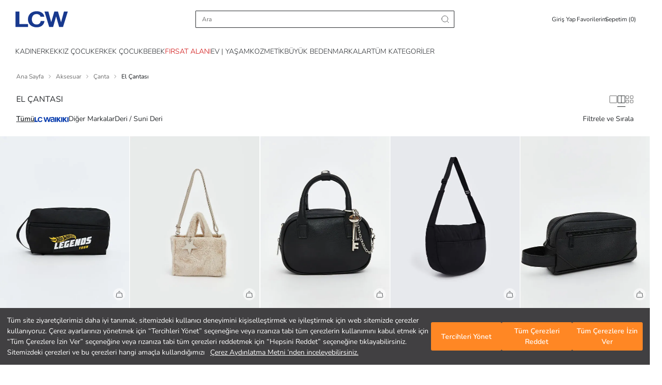

--- FILE ---
content_type: text/css
request_url: https://www.lcw.com/Resource/Css/product-list-v2-skeleton.min.css
body_size: 10130
content:
.product-options-container__notification::after,.product-options-content__notify::after{top:30px;left:50%;margin-left:-5px;width:15px;height:15px;transform:rotate(-45deg);background:#fff;display:block;content:""}.product-grid--cols-2 .product-card,.product-grid--cols-3 .product-card,.product-grid--cols-4 .product-card{grid-column:span 1}.product-card.product-card--compact .link--remove-underline:active,.product-card.product-card--compact .link--remove-underline:focus,.product-card.product-card--compact .link--remove-underline:hover,.product-card.product-card--compact .link--remove-underline:visited,.product-card.product-card--full .link--remove-underline:active,.product-card.product-card--full .link--remove-underline:focus,.product-card.product-card--full .link--remove-underline:hover,.product-card.product-card--full .link--remove-underline:visited{text-decoration:none!important;color:#25282b!important}.body-measurement [data-radix-hover-card-trigger]:focus,.product-image-swipable:hover .product-image-swipable__controls{pointer-events:auto}*{font-family:Nunito,sans-serif!important}.product-list{margin:0 auto;position:relative;padding:16px 0}.product-list--brand{padding-top:0}.product-list__header{display:flex;align-items:center;justify-content:space-between;margin-bottom:16px;margin-top:24px}.product-list__header--mobile{display:flex;align-items:center;padding:16px}.product-list__header--mobile .product-list-heading{flex:1;text-align:center}.product-list__top-bar{display:flex;align-items:center;justify-content:space-between}.product-list__content-area{flex:1 1 100%;margin-top:16px}.product-list__bottom-section,.product-list__top-section{padding:0 32px;box-sizing:border-box}.product-list__content-area:has(.product-grid--cols-2) .product-grid--cols-2{padding:0 16px;box-sizing:border-box}.product-options-container{position:relative;margin-top:4px}.product-options-container__content{position:relative;background-color:#fff;color:#555;margin:15px 0 10px}.product-options-container__size-height-header{display:flex;justify-content:space-between;margin-bottom:10px}.product-options-container__size-height-label{font-size:14px;font-weight:700;line-height:14px}.product-options-container__notification,.product-options-content__notify{background-color:#fff;font-size:13px;font-weight:600;color:#193db0;height:38px;text-align:center;padding:8px}.product-options-container__notification{visibility:visible;border-radius:3px;position:absolute;top:-30px;left:calc(50% - 145px);width:290px;border:1px solid #193db0}.product-options-container__notification::after{position:absolute;border-width:1px;border-left:1px solid #193db0;border-bottom:1px solid #193db0}.product-options-container__notification--active{position:absolute;visibility:hidden}.product-options-content{position:relative;display:flex;gap:.8rem}.product-options-content__notify{visibility:visible;border-radius:3px;position:absolute;top:-15px;left:calc(50% - 175px);width:auto;border:1px solid #193db0}.product-options-content__notify::after{position:absolute;border-width:1px;border-left:1px solid #193db0;border-bottom:1px solid #193db0}.product-size-infos{display:flex;flex-direction:column;align-items:flex-start}.product-price-wrapper{display:flex;flex-direction:column;gap:1rem}.price-in-cash{width:100%;display:flex;flex-direction:column;justify-content:center;gap:.5rem}.price-in-cash__text{font-size:12px;color:#6b778d}.price-in-cash__cash-price{font-size:22px;font-weight:700;white-space:nowrap;color:#193db0}.option-size-boxes-desktop{display:contents;overflow-y:auto;width:100%;max-height:120px}.option-size-boxes-mobile{display:flex;overflow-x:scroll;margin:-5px 0 0 -5px;padding:5px}.option-size-boxes-mobile::-webkit-scrollbar-track{background:0 0}.option-size-boxes-mobile::-webkit-scrollbar{width:0}.option-size-box{position:relative;display:flex;flex-direction:row;justify-content:center;align-items:center;flex:0 0 auto;padding:4px 6px;border:.5px solid #25282b;border-radius:1px;background:#fff;font-family:Nunito,sans-serif;font-size:12px;font-weight:400;color:#25282b;box-sizing:border-box;transition:width .2s,height .2s;white-space:nowrap;min-width:36px;min-height:36px}.option-size-box--standart,.option-size-box__selected{color:#fff;background:#25282b}.option-size-box--expanded{width:76px;height:48px;white-space:normal;overflow-wrap:break-word}.option-size-box--standart{padding:10px 38px;width:123px;height:36px;border-radius:1px;border:.5px solid #25282b}.option-size-box__selected--notify-when-available{border:.5px solid #25282b!important;color:#25282b}.option-size-box__out-of-stock{color:#ababad;background:#eee;border:.5px solid transparent}.add-to-card--select-size,.add-to-card--select-size:disabled{background:#f0513b!important;border:none!important}.option-size-box__has-campaign-icon,.option-size-box__has-campaign-selected,.option-size-box__out-of-stock-bell-icon{position:absolute;top:-8px;right:-5px}.body-measurement__info,.lcw-button{position:relative}.option-size-boxes{display:flex;flex-wrap:wrap;width:100%;gap:18px}.option-size-box-header{display:flex;justify-content:start;margin-bottom:10px;margin-top:15px}.option-size-box-header__label{font-size:14px;font-weight:700;line-height:14px}.add-to-card,.favorite-option{cursor:pointer}.add-to-card--select-size:disabled{color:#fff!important}.add-to-card--adding{background:#eee;color:#000;opacity:.8;cursor:not-allowed}.lcw-button{display:inline-flex;align-items:center;justify-content:center;box-sizing:border-box;border:1px solid transparent;border-radius:0;font-family:inherit;font-weight:400;text-align:center;text-decoration:none;white-space:nowrap;vertical-align:middle;cursor:pointer;user-select:none;outline:0;transition:color .15s ease-in-out,background-color .15s ease-in-out,border-color .15s ease-in-out,box-shadow .15s ease-in-out,opacity .15s ease-in-out,text-decoration .15s ease-in-out;flex-shrink:0;overflow:hidden;--button-height:30px;height:var(--button-height);padding:6px 24px;font-size:14px;line-height:1;color:#25282b}.lcw-button:focus-visible{box-shadow:0 0 0 3px rgba(24,57,142,.5);z-index:1}.lcw-button--primary{color:#fff;background-color:#25282b;border-color:#25282b}.lcw-button--secondary{color:#25282b;background-color:#fff;border-color:#25282b}.lcw-button--tertiary{color:#c5c5c7;background-color:#fff;border-color:#c5c5c7}.lcw-button--accent{color:#fff;background-color:#f0513b;border-color:#f0513b}.lcw-button--link{display:inline;height:auto!important;padding:0!important;border:none;background:0 0;color:#25282b;text-decoration:none;text-underline-offset:4px}.lcw-button--ghost{color:#25282b;background-color:transparent;border-color:transparent;text-decoration:none}.lcw-button:disabled.lcw-button--link,.lcw-button[aria-disabled=true].lcw-button--link{cursor:not-allowed}.lcw-button:disabled:not(.lcw-button--link),.lcw-button[aria-disabled=true]:not(.lcw-button--link){cursor:not-allowed}.lcw-button__content-wrapper{display:inline-flex;align-items:center;justify-content:center;gap:8px;width:100%;height:100%}.lcw-button__icon{display:inline-flex;align-items:center;flex-shrink:0}.lcw-button__icon svg{width:1em;height:1em;vertical-align:middle}.lcw-button__text{display:inline-block;line-height:inherit;vertical-align:middle;white-space:nowrap;text-overflow:ellipsis}.lcw-button--icon-only{padding:0;width:var(--button-height)}.lcw-button--icon-only .lcw-button__content-wrapper{gap:0}.lcw-button--icon-only .lcw-button__icon{margin:0!important}[dir=rtl] .breadcrumb-popover__icon,[dir=rtl] .breadcrumb-root__separator{margin-left:0;transform:rotate(180deg);margin-right:8px}.lcw-button--icon-only .lcw-button__text{display:none!important}.lcw-button--full-width{display:flex;width:100%;justify-content:center}.body-measurement{min-height:auto;background:0 0;padding:0;margin:0;display:flex;align-items:flex-start;justify-content:flex-start;gap:.5rem}.body-measurement [data-radix-hover-card-trigger]{pointer-events:none}.body-measurement *{font-family:Nunito,sans-serif}.body-measurement__container{display:flex;flex-direction:column;gap:.5rem;width:100%}.body-measurement__icon-text-group,.body-measurement__main-content{display:flex;align-items:center;gap:5px;font-family:Nunito,sans-serif;font-weight:300;font-size:12px}.body-measurement__main-content--left{flex-direction:row}.body-measurement__main-content--right{flex-direction:row-reverse}.body-measurement__main-content--inline{flex-wrap:wrap;gap:10px}.body-measurement__main-content--stacked{flex-direction:column;align-items:flex-start;gap:.5rem}.body-measurement__main-content--left .body-measurement__icon-text-group{flex-direction:row}.body-measurement__main-content--right .body-measurement__icon-text-group{flex-direction:row-reverse}.body-based-campaign__text,.body-measurement__height,.body-measurement__info-text{font-family:Nunito,sans-serif;font-size:12px;font-weight:300;color:#25282b}.body-measurement__value{font-family:Nunito,sans-serif;font-size:12px;font-weight:700;color:#25282b}.body-measurement__trigger-btn{background:0 0;border:none;cursor:pointer;padding:0;margin:0;position:relative;top:-1px;display:flex;align-items:center}.body-measurement__trigger-btn svg{display:block}.body-measurement__info-wrapper{display:flex;align-items:center;gap:.5rem;white-space:nowrap;flex-wrap:wrap}.body-measurement__height-container{display:flex;align-items:center;gap:.5rem}.body-measurement__info__content{width:209px!important;height:64px;filter:drop-shadow(0px 0px 10px rgba(51, 51, 51, .05)) drop-shadow(0px 0px 5px rgba(51, 51, 51, .1));text-align:center;font-family:Nunito,sans-serif;font-size:12px;font-weight:400;color:#25282b;padding:16px 12px!important}.hover-card__content{border-radius:0;padding:16px;width:300px;background-color:#fff;box-shadow:hsla(206,22%,7%,.35) 0 10px 38px -10px,hsla(206,22%,7%,.2) 0 10px 20px -15px;animation-duration:.4s;animation-timing-function:cubic-bezier(0.16,1,0.3,1);will-change:transform,opacity}.hover-card__arrow{fill:#fff}.evam-stock-register-form-modal,.evam-stock-success-modal{width:462px!important;padding:0 40px!important;border-radius:0!important}.evam-stock-clarification-text-modal__content,.evam-stock-register-form-modal__content,.evam-stock-success-modal__content{padding:0;margin:48px 0}.evam-stock-clarification-text-modal__close-icon,.evam-stock-register-form-modal__close-icon,.evam-stock-success-modal__close-icon{margin-left:auto}.evam-stock-clarification-text-modal{width:462px!important;padding:0 40px!important;border-radius:0!important;min-width:320px!important;min-height:320px!important}.clarification-text-content{max-height:500px;overflow-y:auto;overflow-x:hidden}.clarification-text-content::-webkit-scrollbar{height:4px;width:4px}.clarification-text-content::-webkit-scrollbar-track{background:#d8d8d8;border:0 #fff;border-radius:4x;margin-bottom:90px}.clarification-text-content::-webkit-scrollbar-thumb{background:#a5a5a5;border:0 #fff;border-radius:4px}.logo-loader-backdrop{position:absolute;top:0;left:0;width:100%;height:100%;display:flex;align-items:center;justify-content:center;z-index:9998;background:hsla(0,0%,100%,.5)}.logo-loader-wrapper{position:fixed;top:50%;max-width:200px;left:50%;transform:translateX(-50%) translateY(-50%);z-index:9999;background:0 0}.logo-loader{width:200px;position:relative;display:flex;align-items:center;justify-content:center}.logo-loader-svg{width:100%;height:auto}.mask-rect{animation:.5s ease-out forwards fillBar}@keyframes fillBar{from{width:0}to{width:100%}}.stock-reminder-modal{display:flex;flex-direction:column;gap:3rem}.stock-reminder-modal__title{font-family:Nunito,sans-serif;font-size:16px;font-weight:500;color:#25282b;text-align:center}.stock-reminder-modal__feedback,.stock-reminder-modal__info,.stock-reminder-modal__input,.stock-reminder-modal__input.placeholder{font-size:14px;font-family:Nunito,sans-serif}.stock-reminder-modal__info{font-weight:500;color:#25282b;text-align:center;max-width:290px;margin:0 auto}.stock-reminder-modal__form{display:flex;flex-direction:column;justify-content:flex-start;align-items:stretch;gap:1rem}.stock-reminder-modal__input-wrapper{display:flex;flex-direction:row;justify-content:center;align-items:stretch;height:44px;border-radius:1px;border:1px solid #c9c9c9}.stock-reminder-modal__input-wrapper--error{border-color:#f76262}.stock-reminder-modal__input-wrapper--success{border-color:#21bf73}.stock-reminder-modal__input{flex:1;height:100%;border:none;outline:0;padding:0 1rem;font-weight:400;color:#25282b}.stock-reminder-modal__input.placeholder{font-weight:400;color:"#C5C5C7"}.stock-reminder-modal__input:-moz-placeholder{font-family:Nunito,sans-serif;font-size:14px;font-weight:400;color:"#C5C5C7"}.stock-reminder-modal__input::-moz-placeholder{font-family:Nunito,sans-serif;font-size:14px;font-weight:400;color:"#C5C5C7"}.stock-reminder-modal__input:-ms-input-placeholder{font-family:Nunito,sans-serif;font-size:14px;font-weight:400;color:"#C5C5C7"}.stock-reminder-modal__input::-webkit-input-placeholder{font-family:Nunito,sans-serif;font-size:14px;font-weight:400;color:"#C5C5C7"}.stock-reminder-modal__feedback{margin-left:1rem;font-weight:400;color:#f76262}.stock-reminder-modal__submit{width:100%;height:44px;padding:.75rem;border-radius:1px;font-family:Nunito,sans-serif;font-size:18px;font-weight:500;color:#fff;background-color:#25282b;border:none}.stock-reminder-modal__submit--disabled{background-color:#c9c9c9}.stock-reminder-modal__disclaimer{font-size:12px;text-align:center;margin:0 auto;max-width:315px}.stock-reminder-modal__disclaimer .stock-reminder-modal__link{font-family:Nunito,sans-serif;font-size:12px;font-weight:400;color:#25282b;cursor:pointer;text-decoration:underline}.evam-success-content{display:flex;flex-direction:column;justify-content:center;align-items:center;gap:1.5rem}.evam-success-content__success-text{font-family:Nunito,sans-serif;font-size:16px;font-weight:700;color:#333;line-height:1.19;margin:0 auto}.evam-success-content__info{font-family:Nunito,sans-serif;font-size:14px;font-weight:400;color:#333;line-height:1.36;text-align:center}.evam-success-content__product-image{width:143px;height:190px;margin:0 auto}.evam-success-content__continue-shopping,.evam-success-content__see-similar-products{font-family:Nunito,sans-serif;font-size:14px;font-weight:400;height:44px;padding:9px 12px;text-decoration:none;display:inline-block;width:100%;text-align:center}.evam-success-content__continue-shopping{background:#25282b;color:#fff;border:none}.evam-success-content__see-similar-products{background:#fff;color:#25282b;border:2px solid #25282b;border-radius:3px}.evam-success-content__see-similar-products:hover{background:#25282b;color:#fff}.lcw-modal-overlay{background:rgba(0,0,0,.5);position:fixed;inset:0;z-index:1034}.lcw-modal-content{position:fixed;top:50%;left:50%;transform:translate(-50%,-50%);background:#fff;padding:24px;border-radius:10px;box-shadow:0 4px 24px rgba(0,0,0,.18);z-index:1035;min-width:320px;max-width:90vw;max-height:90vh;width:100%;outline:0;display:flex;flex-direction:column}.lcw-modal-title{font-size:1.25rem;font-weight:700;margin-bottom:16px}.lcw-modal-close{position:absolute;top:16px;right:16px;background:0 0;border:none;font-size:1.5rem;cursor:pointer;color:#333;z-index:1}.lcw-modal-body{flex:1 1 auto;overflow-y:auto}.body-based-campaign{display:flex;align-items:center;flex-direction:row;gap:5px}.current-price,.load-more__button,.load-more__info-text,.price-in-cart,.product-card.product-card--full .product-card-info__brand{font-size:12px;font-family:Nunito,sans-serif}.current-price{font-weight:400;color:#25282b;line-height:12px}.current-price--has-basket{text-decoration:line-through}.product-price__discounted-price-badge{display:flex;align-items:center;gap:4px}.price-in-cart{font-weight:400;color:#cd0000;line-height:12px}.drawer__overlay{position:fixed;inset:0;background:rgba(0,0,0,.3);z-index:1035}.drawer__overlay[data-state=open]{animation:.3s ease-out fade-in}.drawer__overlay[data-state=closed]{animation:.3s ease-out fade-out}.drawer__content{position:fixed;top:0;right:0;width:33%;height:100%;background:#fff;display:flex;flex-direction:column;z-index:1036;transform:translateX(100%);transition:transform .3s ease-in-out}.drawer__content[data-state=open]{transform:translateX(0)}.drawer__content[data-state=closed]{transform:translateX(100%)}.drawer__header{display:flex;align-items:center;padding:1rem;flex-shrink:0;min-height:50px;position:relative}.drawer__close{position:absolute;top:50%;right:1rem;transform:translateY(-50%);background:0 0;border:none;cursor:pointer;padding:.5rem;line-height:0;color:#333;flex-shrink:0;display:inline-flex;align-items:center;justify-content:center;border-radius:4px;margin-left:.5rem}.drawer__close-placeholder{width:32px;height:1px;flex-shrink:0;visibility:hidden;margin-left:.5rem}.drawer__title-wrapper{flex-grow:1;text-align:center;min-width:0;overflow:hidden;text-overflow:ellipsis;white-space:nowrap}.drawer__title{font-size:1.1rem;font-weight:600;margin:0;display:none}.drawer__body{flex-grow:1;padding:1rem;overflow-y:auto}@keyframes fade-in{from{opacity:0}to{opacity:1}}@keyframes fade-out{from{opacity:1}to{opacity:0}}.quick-filter{width:100%;overflow-x:auto}.quick-filter__scroll{display:flex;gap:18px;flex-wrap:nowrap;position:relative}.quick-filter__scroll>*{flex:0 0 auto}.quick-filter-item{padding:0;font-size:14px;color:#25282b;background:0 0;border:none;text-align:left}.quick-filter-item--selected .quick-filter-item__label{font-weight:600;text-decoration:underline}.quick-filter-item--all{position:sticky;background-color:#fff;left:0;z-index:9;padding-right:8px}.quick-filter-item__label{position:relative;display:inline-block;transition:text-shadow .2s;line-height:normal}.quick-filter-item__label::after{content:"";position:absolute;left:0;bottom:-1px;height:1px;width:0;background-color:currentColor;transition:width .3s}[dir=rtl] .quick-filter-item__label::after{left:auto;right:0;transform-origin:right}.quick-filter-item__icon{height:20px}.quick-filter-item__icon--lcw{width:65px;height:9px}@media screen and (min-width:992px){.quick-filter-item__icon--lcw{width:67px;height:10px}}.quick-filter-item__icon--lcw-selected,.quick-filter-item__icon-selected{height:13px;display:inline-block;border-bottom:.4px solid #25282b;line-height:0;vertical-align:middle}.quick-filter-item__icon--lcw-selected{height:9px}@media screen and (min-width:992px){.quick-filter-item__icon--lcw-selected{height:10px}}.link__element{appearance:none;display:inline;text-align:inherit;padding:0;background:0 0;border:0;font-size:inherit;font-weight:inherit;color:var(--p-color-text-link);text-decoration:underline;cursor:pointer}.slider-controls__button,.slider-controls__button:active,.slider-controls__button:focus,.slider-controls__button:hover{background-color:rgba(255,255,255,.5)}.link__element:hover{color:inherit;text-decoration:underline}.breadcrumb-item,.link--remove-underline,.link--remove-underline:hover{text-decoration:none}.link--monochrome,.link--monochrome:active,.link--monochrome:focus,.link--monochrome:hover{color:inherit}.breadcrumb-item:hover,.breadcrumb-popover__trigger:hover{text-decoration:underline;color:#25282b}.product-grid{display:grid;grid-template-columns:1fr}.product-grid .product-card{width:100%}.product-grid--cols-2{display:grid;grid-template-columns:repeat(2,1fr);gap:24px 2px}.product-grid--cols-2 .product-card:nth-child(3n+3){grid-column:1/-1}.product-grid--cols-3{grid-template-columns:repeat(5,1fr);gap:24px 1px}@media (max-width:992px){.product-list__bottom-section,.product-list__top-section{padding:0 16px}.evam-stock-register-form-modal,.evam-stock-success-modal{margin:0;width:100vw!important;height:100vh!important;justify-content:flex-start!important}.body-based-campaign{margin-top:4px;margin-bottom:14px}.body-based-campaign__text{font-family:Nunito,sans-serif;font-size:11px;font-weight:300;color:#25282b}.product-grid--cols-3{grid-template-columns:repeat(2,1fr)}}.product-grid--cols-4{grid-template-columns:repeat(10,1fr);gap:2px 2px}.product-card.product-card--full{width:100%!important}.product-card.product-card--full .product-image-container{position:relative}.product-card.product-card--full .product-image-container__remove{position:absolute;top:15px;right:15px;z-index:1001}.product-card.product-card--full .product-card-info{display:flex;flex-direction:column;justify-content:flex-start;align-items:stretch;padding:8px;gap:6px}.product-card.product-card--full .product-card-info__header{display:flex;flex-direction:row;justify-content:space-between;align-items:flex-start;gap:8px}.product-card.product-card--full .product-card-info__body{display:flex;flex-direction:row;justify-content:space-between;align-items:stretch;gap:8px}.product-card.product-card--full .product-card-info__content{display:flex;flex-direction:column;justify-content:space-between;align-items:stretch;gap:6px;flex:1}.product-card.product-card--full .product-card-info__brand{white-space:nowrap;overflow:hidden;text-overflow:ellipsis;width:100%;font-weight:400;color:#25282b}.product-card.product-card--full .product-card-info__description{display:-webkit-box;-webkit-line-clamp:2;-webkit-box-orient:vertical;overflow:hidden;text-overflow:ellipsis;white-space:normal;width:100%;font-family:Nunito,sans-serif;font-size:12px;font-weight:300;color:#25282b;margin-bottom:2px}.product-card.product-card--full .product-card-info__favorite-option{display:flex;flex-direction:row;justify-content:center;align-items:center;align-self:flex-start}.product-card.product-card--compact .product-card-compact{width:100%;display:grid;gap:16px}@media (min-width:992px){.product-list__content-area{margin-top:24px}.product-card.product-card--compact .product-card-compact{grid-template-columns:minmax(0,186px) 1fr;align-items:start}.product-card.product-card--compact .product-card-compact .product-image{width:100%;max-width:186px}}.product-card.product-card--compact .product-card-compact .product-card-info{display:flex;flex-direction:column;justify-content:flex-start;align-items:stretch;gap:8px;padding:8px 0}.product-card.product-card--compact .product-card-compact .product-card-info__header{display:flex;flex-direction:row;justify-content:space-between;align-items:center}.product-card.product-card--compact .product-card-compact .product-card-info__body{display:flex;flex-direction:row;justify-content:space-between;align-items:stretch;gap:8px}.product-card.product-card--compact .product-card-compact .product-card-info__content{display:flex;flex-direction:column;justify-content:space-between;align-items:stretch;flex:1}.product-card.product-card--compact .product-card-compact .product-card-info__content>:first-child{margin-bottom:6px}.product-card.product-card--compact .product-card-compact .product-card-info__content>:not(:first-child){margin-bottom:12px}.accordion__item[data-state=open] .filter-header .filter-header__selected,.product-card.product-card--compact .product-card-compact .product-card-info__content>:last-child{margin-bottom:0}.base-modal .react-base-modal.active,.fbt-info-modal__content,.product-card.product-card--compact .product-card-compact .product-card-info__favorite-option{display:flex}.product-card.product-card--compact .product-card-compact .product-card-info__brand{font-size:14px;font-weight:400}.product-card.product-card--compact .product-card-compact .product-card-info__description{font-size:14px;font-weight:300}.product-card.product-card--compact .product-card-compact .product-card-info__price .current-price,.product-card.product-card--compact .product-card-compact .product-card-info__price .price-in-cart{line-height:16px;font-size:16px;font-weight:400}@media (max-width:1366px){.product-card.product-card--compact .product-card-compact .product-card-info .product-card-info__price.product-price{flex-direction:column}}.product-image{position:relative;margin:0;padding:0;width:100%}.product-image-swipable,.product-image-swipable__container{position:relative;overflow:hidden}.product-image-swipable .lazy-load-image-background{display:block!important;width:100%}.product-image-swipable .lazy-load-image-background img,.product-image-swipable__image{display:block;width:100%;max-width:100%;object-fit:contain;transition:opacity .3s ease-in-out}.product-image-swipable__container:hover .slider-controls{pointer-events:auto;display:flex}.product-image-swipable__image--loading{opacity:0}.product-image-swipable__controls{position:absolute;top:50%;left:0;right:0;display:flex;justify-content:space-between;align-items:center;padding:0 8px;transform:translateY(-50%);pointer-events:none}.slider-controls{display:none;align-items:center;justify-content:space-between;width:100%}.slider-controls__button{width:32px;height:32px;border:none;border-radius:50%;cursor:pointer;outline:0;display:flex;justify-content:center;align-items:center;transition:background-color .2s ease-in-out}.slider-controls__icon{width:16px;height:32px;stroke:#fff}.image-bullets{display:flex;justify-content:center;padding:15px 0}.image-bullets__bullet{width:10px;height:10px;border-radius:50%;background-color:#ccc;border:none;margin:0 8px;padding:0;cursor:pointer;outline:0;transition:background-color .2s ease-in-out,transform .1s ease-in-out}.image-bullets__bullet:focus,.image-bullets__bullet:hover{transform:scale(1.1)}.image-bullets__bullet--active{background-color:#193db0;transform:scale(1.2)}.product-brand{color:#555;font-size:14px;font-weight:700;line-height:1.4}.product-price{display:flex;gap:8px}.option-mix-and-match{position:absolute;z-index:1;bottom:50px}.option-mix-and-match img{width:82px}.product-badges{position:absolute;left:8px;top:8px}.product-badges img{display:block;margin-bottom:5px;width:50px}.product-badges__badge{width:50px;height:20px;line-height:20px;text-align:center;border-radius:0 3px 3px 0;margin-bottom:5px}.product-badges__badge--last,.product-badges__badge--outlet{border-radius:3px;line-height:20px;margin-bottom:5px;display:block;font-size:10pt;font-weight:600;padding:2px 5px;text-align:center}.product-badges__badge--outlet{background:#f76262;color:#fff}.product-badges__badge--last{color:#f76262;background:#fff}.footer-badges{display:none}.product-quick-look-drawer{width:535px!important}.quick-look-button{position:absolute!important;bottom:0;right:0;width:100%;height:auto;padding:0;z-index:10;border:none!important;background:0 0!important}.quick-look-button .lcw-button__content-wrapper{margin-right:8px;margin-bottom:16px;justify-content:flex-end;height:auto}.quick-look-button__icon{background:rgba(255,255,255,.6);border-radius:50%;height:18px;width:18px;display:flex;align-items:center;justify-content:center}.image-thumbnails{display:flex;overflow-x:auto;gap:8px;scroll-behavior:smooth;-webkit-overflow-scrolling:touch;padding-bottom:4px;scrollbar-width:none;-ms-overflow-style:none}.image-thumbnails::-webkit-scrollbar{display:none}.image-thumbnails__item{flex:0 0 auto;width:136px;transition:border .2s}.quick-view,.quick-view__content{width:100%;height:100%;display:flex}.quick-view{position:fixed;top:0;left:0;flex-direction:row;justify-content:center;align-items:center;z-index:1000}.quick-view__content{background:#fff;color:#25282b;border-radius:8px;box-shadow:0 4px 15px rgba(0,0,0,.2);flex-direction:column;justify-content:flex-start;align-items:stretch;position:relative;overflow:hidden;padding:2rem}.quick-view__close{background:0 0;border:none;padding:5px;cursor:pointer;z-index:10;line-height:1;margin-left:auto}.quick-view__current-price,.quick-view__discounted-price,.quick-view__header{color:#25282b;line-height:100%;letter-spacing:0;font-family:Nunito,sans-serif}.quick-view__header{font-size:18px;font-weight:400;display:flex;flex-direction:row;justify-content:flex-start;align-items:center;height:24px;margin-bottom:24px}.quick-view__body{display:flex;flex-direction:column;justify-content:flex-start;align-items:stretch;gap:25px;flex-grow:1;overflow-y:auto}.quick-view__top-row{display:flex;flex-direction:row;justify-content:flex-start;align-items:flex-start;gap:8px}.quick-view__image,.quick-view__image-link{display:block;width:100%}.quick-view__media{flex:0 0 40%;max-width:200px}.quick-view__image{height:auto;object-fit:contain}.quick-view__brand,.quick-view__title{font-size:14px;text-overflow:ellipsis;height:19px;color:#25282b;overflow:hidden;width:100%;margin:0;font-family:Nunito,sans-serif;white-space:nowrap}.quick-view__details{flex:1 1 60%;display:flex;flex-direction:column;justify-content:flex-start;align-items:stretch;gap:12px;padding:8px;min-width:0}.product-color__label,.quick-view__title,.supplier-hover-card__info-item{font-weight:300}.quick-view__brand{font-weight:400;display:block}.quick-view__price{display:flex;flex-direction:row;justify-content:flex-start;align-items:center;gap:8px;height:22px;margin:0}.quick-view__current-price,.quick-view__discounted-price{font-size:16px;font-weight:400}.quick-view__discounted-price{color:#cd0000}.quick-view__color,.quick-view__option-label{font-family:Nunito,sans-serif;font-size:14px;font-weight:300;color:#25282b;margin:0}.quick-view__color strong{font-weight:400}.quick-view__options{display:flex;flex-direction:column;justify-content:flex-start;align-items:stretch;gap:15px;padding-top:10px}.quick-view__options .product-options{display:flex;flex-direction:column;justify-content:flex-start;align-items:stretch;gap:32px}.quick-view__option-group{display:flex;flex-direction:column;justify-content:flex-start;align-items:stretch}.quick-view__option-group .body-based-campaign{margin-top:8px;margin-bottom:16px}.quick-view__option-group:not(:has(.body-based-campaign)) .quick-view__option-list{margin-top:16px}.quick-view__option-list{display:flex;flex-direction:row;justify-content:flex-start;align-items:center;gap:8px;flex-wrap:wrap}.quick-view__note{font-family:Nunito,sans-serif;font-size:12px;font-weight:300;color:#25282b;display:flex;flex-direction:row;justify-content:flex-start;align-items:center;gap:5px}.quick-view__note-icon{cursor:default}.quick-view__actions{margin-top:auto;background:#fff;display:flex;flex-direction:column;justify-content:flex-start;align-items:stretch;gap:10px}.quick-view__add-to-cart{font-family:Nunito,sans-serif;font-size:14px;font-weight:500;color:#fff;height:44px!important}.quick-view__details-link{height:44px!important;background:#fff!important;color:#25282b!important}.product-options-label{font-size:14px;font-weight:300;color:#25282b}.drawer__content:has(.add-to-cart-preview){max-width:534px;width:100%}.drawer__content:has(.add-to-cart-preview) .drawer-body{overflow:hidden;padding:0;-ms-overflow-style:none;scrollbar-width:none}.drawer__content:has(.add-to-cart-preview) .drawer-body::-webkit-scrollbar{display:none}.add-to-cart-preview{display:flex;flex-direction:column;gap:32px;padding:0 22px}@media screen and (max-width:992px){.option-size-boxes{overflow-x:auto;flex-wrap:nowrap;-webkit-overflow-scrolling:touch;scroll-snap-type:x mandatory;scrollbar-width:none;padding-block:6px;margin-top:-6px}.option-size-box{scroll-snap-align:start}.drawer__content{top:auto;bottom:0;right:0;width:100%;max-height:100vh;transform:translateY(100%);transition:transform .3s ease-in-out}.drawer__content[data-state=open]{transform:translateY(0)}.drawer__content[data-state=closed]{transform:translateY(100%)}.drawer__title{display:inline-block}.quick-look-button__icon svg{width:10px;height:10px}.add-to-cart-preview{padding:0 16px}}.add-to-cart-preview__header{margin:0 0 16px;font-family:Nunito,sans-serif;font-size:16px;font-weight:500;color:#25282b}.add-to-cart-preview__main{display:flex;height:208px;width:100%;margin-bottom:16px}.add-to-cart-preview__image-container{flex-shrink:0;margin-right:16px;height:100%;display:flex;align-items:center}.add-to-cart-preview__image{max-width:136px;max-height:100%;height:100%;width:100%;object-fit:cover}.add-to-cart-preview__details{flex-grow:1;display:flex;flex-direction:column}.add-to-cart-preview__brand{margin:8px 0 4px;font-family:Nunito,sans-serif;font-size:14px;font-weight:400;color:#25282b}.add-to-cart-preview__description,.add-to-cart-preview__size{margin:0 0 12px;font-family:Nunito,sans-serif;font-size:14px;font-weight:300;color:#25282b}.add-to-cart-preview__price{margin:0 0 12px;font-family:Nunito,sans-serif;font-size:16px;font-weight:400;color:#25282b}.add-to-cart-preview__size--value{font-weight:400}.add-to-cart-preview__color{margin:0 0 5px;font-family:Nunito,sans-serif;font-size:14px;font-weight:300;color:#25282b}.add-to-cart-preview__color--value,.supplier-hover-card__label{font-weight:400}.add-to-cart-preview__actions{display:flex;justify-content:space-between;gap:12px}@media screen and (min-width:768px){.add-to-cart-preview__image-container{margin-right:20px}.add-to-cart-preview__actions{gap:10px}}.add-to-cart-preview__button{font-size:12px;font-weight:500;padding:8px;width:100%;height:44px;flex:1}@media screen and (min-width:992px){.quick-filter-item__icon--lcw-selected{height:10px}.quick-look-button__icon{height:24px;width:24px}.add-to-cart-preview__header{margin:0 0 24px;font-family:Nunito,sans-serif;font-size:18px;font-weight:400;color:#25282b}.add-to-cart-preview__main{width:470px;margin-bottom:24px}.add-to-cart-preview__image{max-width:150px}.add-to-cart-preview__button{font-size:14px}}.add-to-cart-preview .products-that-may-interest,.filters-wrapper{display:flex;flex-direction:column;gap:24px}.add-to-cart-preview .products-that-may-interest__title{font-family:Nunito,sans-serif;font-size:16px;font-weight:300;color:#25282b}.add-to-cart-preview .products-that-may-interest__tiles{display:grid;grid-template-columns:repeat(3,1fr);gap:1px}.add-to-cart-preview .products-that-may-interest__tiles .product-card,.product-list-heading__block{width:100%}.add-to-cart-preview .products-that-may-interest__tiles .product-card__image{width:100%;height:200px;object-fit:cover}.add-to-cart-preview .products-that-may-interest__tiles .product-card__image--skeleton{background-color:#f0f0f0;height:200px}.add-to-cart-preview .products-that-may-interest__tiles .product-card__title{padding:10px;margin:0;font-size:1.1em;font-weight:700}.add-to-cart-preview .products-that-may-interest__tiles .product-card__title--skeleton{background-color:#f0f0f0;height:1.1em;margin-bottom:5px}.add-to-cart-preview .products-that-may-interest__tiles .product-card__description{padding:0 10px 10px;margin:0;color:#555;font-size:.9em}.add-to-cart-preview .products-that-may-interest__tiles .product-card__description--skeleton{background-color:#f0f0f0;height:.9em;margin-bottom:5px}.add-to-cart-preview .products-that-may-interest__tiles .product-card__price{display:block;padding:10px;background-color:#eee;text-align:center;font-weight:700}.add-to-cart-preview .products-that-may-interest__tiles .product-card__price--skeleton{background-color:#f0f0f0;height:1em}.fbt-info-modal{width:352px!important;display:flex;align-items:center;border-radius:5px!important}.fbt-info-modal__header{margin-bottom:18px}.fbt-info-modal__footer{width:100%;margin:16px 0 0}.fbt-info-modal-content-text{width:280px;height:100%;flex-grow:0;font-size:16px;line-height:1.5;text-align:center;color:#555}.fbt-info-modal-button{min-width:100%;height:40px;flex-grow:0;border-radius:5px;background-color:#193db0;border:none;font-size:16px;font-weight:700;line-height:1.38;color:#fff}.product-color__value,.product-colors{font-weight:400}.fbt-info-modal-button:hover{opacity:.9}#_sorun_icon{z-index:9998!important}.base-modal .react-base-modal{flex-direction:column;justify-content:space-between;padding:25px 30px;width:90vw;height:auto;position:fixed;background:#fff;top:50%;left:50%;z-index:9999;border-radius:3px;-webkit-transition:display .2s linear;-moz-transition:display .2s linear;transition:display .2s linear;display:flex;transform:translateX(-50%) translateY(-50%);word-break:break-word}@media screen and (min-width:991px){.base-modal .react-base-modal{width:454px}}.base-modal .react-base-modal-header{display:flex;justify-content:space-between;align-items:center;color:#333;font-size:18px;font-weight:600}.base-modal .react-base-modal-footer{display:flex;grid-gap:15px;justify-content:center}.base-modal .modal-backdrop{position:fixed;top:0;right:0;bottom:0;left:0;z-index:1041;background-color:rgba(0,0,0,.3)}.base-modal .timeout-modal{width:328px}.base-modal .must-buy-modal-footer{display:block;text-align:center;margin-top:10px}@keyframes shimmer{0%{background-position:-468px 0}100%{background-position:468px 0}}.skeleton{background:0 0/800px 100% no-repeat #f6f7f8;background-image:linear-gradient(to right,#f6f7f8 0,#edeef1 20%,#f6f7f8 40%,#f6f7f8 100%);animation:1.5s linear infinite shimmer}.skeleton-image{width:100%;height:250px;border-radius:4px}.skeleton-text{height:20px;border-radius:4px;margin-bottom:12px}.skeleton-text--brand{width:100px}.skeleton-text--title{width:80%}.skeleton-text--price{width:120px}.skeleton-text--color{width:150px}.skeleton-option{height:40px;border-radius:4px;margin-bottom:16px;width:100%}.skeleton-button{height:48px;border-radius:4px;margin-bottom:12px;width:100%}.product-colors{display:flex;flex-wrap:wrap;align-items:center;width:max-content;gap:4px;font-family:Nunito,sans-serif;font-size:12px;color:#25282b;line-height:12px}.product-color__label,.product-color__value{font-family:Nunito,sans-serif;font-size:14px;color:#25282b}.product-color{display:flex;align-items:center;justify-content:start;gap:4px}.breadcrumb-root{display:flex;align-items:center;font-size:12px}.breadcrumb-root__list{display:flex;flex-wrap:nowrap;list-style:none;margin:0}.breadcrumb-root__item{display:flex;align-items:center;line-height:16px}.breadcrumb-popover__icon,.breadcrumb-root__separator{width:8px;height:8px;color:#6c6c6c;transform:none;margin-left:8px;margin-right:8px}.breadcrumb-root__home-icon{width:16px;height:16px;color:#6c6c6c}@media (max-width:767px){.breadcrumb-root__list,.quick-filter__scroll{display:flex;flex-wrap:nowrap;overflow-x:auto;-webkit-overflow-scrolling:touch;scroll-behavior:smooth;scrollbar-width:none}.quick-filter__scroll::-webkit-scrollbar{display:none}.breadcrumb-root__list::-webkit-scrollbar{display:none}.breadcrumb-root__item{flex:0 0 auto}.breadcrumb-root__item:first-child{position:sticky;left:0;z-index:2;background-color:#fff}}.breadcrumb-item{display:flex;align-items:center;color:#6c6c6c;font-size:12px;transition:color .2s}.breadcrumb-item--current{color:#25282b;font-weight:500;pointer-events:none;cursor:default}.breadcrumb-item--disabled{color:#6c6c6c;pointer-events:none;cursor:not-allowed}.breadcrumb-popover__trigger{display:inline-flex;align-items:center;gap:4px;color:#6c6c6c;background:0 0;border:none;cursor:pointer;font:inherit;padding:0}.breadcrumb-popover__content{display:flex;flex-flow:column;gap:4px;background:#fff;border-radius:4px;box-shadow:0 4px 12px rgba(0,0,0,.08);padding:8px;overflow-x:auto;-webkit-overflow-scrolling:touch;max-width:90vw;animation:.2s ease-out forwards fade-slide-down;max-height:200px;overflow-y:auto;scrollbar-width:thin;scrollbar-color:#c0c0c0 transparent}.breadcrumb-popover__content::-webkit-scrollbar{width:6px}.breadcrumb-popover__content::-webkit-scrollbar-thumb{background-color:silver;border-radius:10px}.breadcrumb-popover__content::-webkit-scrollbar-track{background:0 0}.breadcrumb-popover__item{padding:4px;white-space:nowrap;color:#6c6c6c;text-decoration:none;font-size:12px;transition:background .2s;text-align:"right"}[dir=rtl] .breadcrumb-popover__item{text-align:left}@keyframes fade-slide-down{from{opacity:0;transform:translateY(-4px)}to{opacity:1;transform:translateY(0)}}[data-radix-popper-content-wrapper]{z-index:9999!important}@media (max-width:768px){.breadcrumb-popover__content{max-height:150px}}.product-list-heading__title{font-family:Nunito,sans-serif;font-size:16px;font-weight:400;color:#25282b}.bottom-quick-filters__arrow--left,.filters__arrow--left{margin-right:20px}.product-list-heading__product-count{display:flex;align-items:center;font-size:12px;color:#555}.product-list-heading__product-count>p{margin:0}.product-list-heading__product-count>svg{width:16px;height:16px;margin-right:8px;margin-top:2px;align-self:start}.product-list-heading__product-count__count{font-weight:700}.grid-toggle{display:flex;gap:18px}.grid-toggle__button{background:0 0;border:none;padding:5px 0;color:#6c6c6c;cursor:pointer;display:flex;align-items:center;justify-content:center;position:relative;transition:color .2s}.grid-toggle__button::after{content:"";position:absolute;left:0;bottom:-2px;height:1px;width:0;background-color:#25282b;transition:width .3s}.grid-toggle__button.active::after,.grid-toggle__button:hover::after{width:100%}.grid-toggle__button.active,.grid-toggle__button:hover{color:#25282b}.load-more{display:flex;flex-direction:column;align-items:center;margin-top:80px;margin-bottom:80px}.load-more__info-text{font-weight:400;color:#25282b;text-align:center;margin-bottom:16px}.checkbox.is-checked .checkbox__label,.load-more__info-text-viewed-products{font-weight:600}.load-more__progress-bar{position:relative;width:200px;height:6px;border-radius:4px;background-color:#e0e0e0;overflow:hidden;margin-bottom:16px}.load-more__progress-bar-base{position:absolute;width:100%;height:100%;background-color:transparent}.load-more__progress-bar-fill{position:absolute;height:100%;background-color:#2e2e2e;transition:width .3s}.load-more__progress-bar-fill--pct-0{width:0%}.load-more__progress-bar-fill--pct-10{width:10%}.load-more__progress-bar-fill--pct-20{width:20%}.load-more__progress-bar-fill--pct-30{width:30%}.load-more__progress-bar-fill--pct-40{width:40%}.load-more__progress-bar-fill--pct-50{width:50%}.load-more__progress-bar-fill--pct-60{width:60%}.load-more__progress-bar-fill--pct-70{width:70%}.load-more__progress-bar-fill--pct-80{width:80%}.load-more__progress-bar-fill--pct-90{width:90%}.load-more__progress-bar-fill--pct-100{width:100%}.load-more__button{font-weight:400;color:#fff;background-color:#2e2e2e;padding:10px 20px;border-radius:999px;border:none;cursor:pointer;display:inline-flex;align-items:center;gap:6px;transition:background .2s}.load-more__button:hover:enabled{background-color:#444}.load-more__button:disabled,.radio.is-disabled{opacity:.6;cursor:not-allowed}.load-more__button-page-indicator{font-size:13px;opacity:.8}.bottom-quick-filters{display:flex;flex-direction:column;gap:16px}.bottom-quick-filters__heading,.filters__heading{display:flex;justify-content:flex-start;align-items:center}.bottom-quick-filters__heading-text{font-family:Nunito,sans-serif;font-size:16px;font-weight:600;color:#25282b}.bottom-quick-filters__slider-wrapper,.filters__slider-wrapper{position:relative;display:flex;align-items:center}.bottom-quick-filters__track,.filters__track{display:flex;overflow-x:auto;scroll-behavior:smooth;white-space:nowrap;gap:8px;width:100%;scrollbar-width:none}.filter-area__body,.filter-group__content{scrollbar-width:thin;scrollbar-color:#c4c4c4 transparent}.bottom-quick-filters__track::-webkit-scrollbar{display:none}.bottom-quick-filters__arrow,.filters__arrow{display:flex;align-items:center;justify-content:center;border:none;background:0 0}.bottom-quick-filters__arrow--right,.filters__arrow--right{margin-left:20px}.bottom-quick-filters__arrow svg{width:16px;height:14px}.bottom-quick-filters__track .quick-filter{overflow:initial}.drawer__content:has(.filter-area__drawer-content) .drawer__header{display:none!important}.filter-area__toggle-button{background:0 0;border:none;color:#25282b;cursor:pointer;display:flex;align-items:center;justify-content:center;position:relative;transition:color .2s;padding:0;white-space:nowrap}.filter-area__toggle-button.active{font-weight:600;text-decoration:underline}.filter-area__drawer-content{display:flex;flex-direction:column;height:100%;padding:14px 22px;box-sizing:border-box}.filter-area__header{display:flex;justify-content:space-between;margin-bottom:24px;flex-direction:column;gap:16px}.filter-area__header-title{font-family:Nunito,sans-serif;font-size:18px;font-weight:400;color:#25282b;order:2}.filter-area__header-close{background:0 0;border:none;cursor:pointer;padding:0;width:24px;height:24px;order:1;margin-left:auto}.filter-area__header-close:hover{opacity:.7}.filter-area__body{flex:1;overflow-y:auto;position:relative;margin-bottom:150px}.filter-area__body::-webkit-scrollbar{width:3px}.filter-area__body::-webkit-scrollbar-track{background:0 0}.filter-area__body::-webkit-scrollbar-thumb{background-color:#c4c4c4;border-radius:4px}.filter-area__body::-webkit-scrollbar-button:single-button{display:none;height:0;width:0;background:0 0}.filter-area__body::-webkit-scrollbar-button{display:none;height:0;width:0}.filter-area__body::-webkit-scrollbar-corner{background:0 0}.html-content-modal__header{margin-bottom:15px}.html-content-modal__close{display:flex;width:14px;height:14px;cursor:pointer}.html-content-modal__close path{stroke:#555}html[dir=auto] .html-content-modal__close,html[dir=ltr] .html-content-modal__close{margin-left:auto}html[dir=rtl] .html-content-modal__close{margin-right:auto}.html-content-modal__content,.sorting-algorithm-modal__content{height:80vh;overflow-y:auto;overflow-x:hidden}.html-content-modal__loading-content{display:flex;justify-content:center;align-items:center;height:100%;flex-direction:column}.html-content-modal__loading-text{text-align:center;font-size:16px;font-weight:600;margin-top:15px}.html-content-modal::-webkit-scrollbar{width:4px}.html-content-modal::-webkit-scrollbar-track{box-shadow:inset 0 0 5px #fff;border-radius:10px}.html-content-modal::-webkit-scrollbar-thumb{background:#cecece;border-radius:10px;width:4px}.filters-wrapper .accordion__trigger{align-items:flex-start;padding:0}.filters-wrapper .accordion__item[data-state=open]:has(.filter-header__selected){display:flex;flex-direction:column;gap:8px}.filters__heading-text{font-size:16px;font-weight:600;color:#25282b}.filters__track::-webkit-scrollbar{display:none}.filters__arrow svg{width:24px;height:24px;color:#25282b}.filters__actions{position:fixed;bottom:0;left:0;width:100%;display:flex;flex-direction:column;gap:12px;padding:24px}.filters__actions-button{min-height:44px;border-radius:1px}.filters__actions-button:disabled{border-color:#c5c5c7!important;color:#c5c5c7!important;background-color:transparent!important}.filter-group__content{display:flex;flex-direction:column;max-height:300px;overflow-y:scroll;overflow-x:hidden;gap:18px}.filter-group__content::-webkit-scrollbar{width:3px}.filter-group__content::-webkit-scrollbar-track{background:0 0}.filter-group__content::-webkit-scrollbar-thumb{background-color:#c4c4c4;border-radius:4px}.filter-group__content::-webkit-scrollbar-button:single-button{display:none;height:0;width:0;background:0 0}.filter-group__content::-webkit-scrollbar-button{display:none;height:0;width:0}.filter-group__content::-webkit-scrollbar-corner{background:0 0}.accordion__item{border-bottom:1px solid #e5e7eb}.accordion__header{display:flex;margin:0}.filter-header__error,.filter-header__selected{white-space:nowrap;overflow:hidden;text-overflow:ellipsis;margin-bottom:24px}.accordion__trigger{display:flex;align-items:center;justify-content:space-between;width:100%;padding:24px 0;background:0 0;border:none;cursor:pointer;transition:opacity .3s ease-out}.accordion__trigger:hover{opacity:.9}.accordion__content--locked .accordion__content-inner,.accordion__item--locked{pointer-events:none;opacity:.5}.accordion__trigger[data-state=closed] .accordion__icon--open,.accordion__trigger[data-state=open] .accordion__icon--closed{display:none}.accordion__trigger[data-state=closed] .accordion__icon--closed,.accordion__trigger[data-state=open] .accordion__icon--open{display:inline-block}.accordion__trigger-content{flex-grow:1;margin-inline-end:.5rem;text-align:start;overflow:hidden}.accordion__icon-container{flex-shrink:0;display:inline-flex;align-items:center}.accordion__icon{display:inline-block;transition:opacity .2s ease-in-out}.accordion__icon svg{display:block}.accordion__content{overflow:hidden}.accordion__content[data-state=closed]{animation:.3s ease-out forwards slide-up}.accordion__content[data-state=open]{animation:.3s ease-out forwards slide-down}.accordion__content-inner{padding-top:0;padding-bottom:24px}@keyframes slide-down{from{height:0;opacity:0}to{height:var(--radix-accordion-content-height);opacity:1}}@keyframes slide-up{from{height:var(--radix-accordion-content-height);opacity:1}to{height:0;opacity:0}}.checkbox,.radio{display:flex;align-items:center;gap:8px;cursor:pointer}.checkbox__button{width:20px;height:20px;border:1px solid #25282b;background-color:#fff;display:flex;align-items:center;justify-content:center;border-radius:1px;padding:0;transition:border-color .2s,background-color .2s,box-shadow .2s}.checkbox__button:focus-visible{outline:0;box-shadow:0 0 0 2px rgba(17,24,39,.3)}.checkbox__button:disabled{background-color:#f9fafb;border-color:#e5e7eb;cursor:not-allowed;opacity:.6}.checkbox__button.is-error{border-color:#ef4444;background-color:#fef2f2}.checkbox .checkbox__indicator{position:relative;width:12px;height:12px}.checkbox .checkbox__indicator::before{content:"";position:absolute;top:0;left:3px;width:6px;height:10px;border-style:solid;border-color:#25282b;border-width:0 1px 1px 0;transform:rotate(45deg)}.checkbox__label{font-size:14px;color:#1f2937}.filter-header{display:flex;flex-direction:column;min-height:48px;gap:8px}.filter-header__selected{font-size:12px;font-weight:400;color:#25282b;height:16px}.filter-header__error{font-size:11px;font-weight:300;color:#cd0000;height:15px}.filter-header__title{display:flex;align-items:center;font-size:14px;font-weight:400;color:#25282b;height:24px}.sorting-algorithm{display:flex;flex-direction:row;cursor:pointer;gap:8px;align-items:center}.sorting-algorithm__text{font-family:Nunito,sans-serif;font-size:12px;font-weight:400;color:#25282b;text-decoration:underline}.sorting-algorithm-modal{width:80vw!important;max-width:1240px!important}.sorting-algorithm-modal__header{height:.5em;margin:1em 0;font-size:16px!important;justify-content:center!important}.sorting-algorithm-modal::-webkit-scrollbar{width:4px}.sorting-algorithm-modal::-webkit-scrollbar-track{box-shadow:inset 0 0 5px #fff;border-radius:10px}.sorting-algorithm-modal::-webkit-scrollbar-thumb{background:#cecece;border-radius:10px;width:4px}.sorting-algorithm-modal .dropdown-outside{z-index:999999}.algorithm-popup{padding:1em;position:absolute;background-color:#fff;box-shadow:rgba(0,0,0,.3) 0 0 10px;border-radius:.4em;z-index:10001;width:240px;left:-4em;bottom:3.3em;text-align:center}html[dir=rtl] .algorithm-popup{left:unset;right:-4em}.algorithm-popup__text{font-size:10px;color:#555}.algorithm-popup::after{content:"";position:absolute;top:98%;left:46%;margin-left:-5px;border-width:10px;border-style:solid;border-color:#fff transparent transparent}.radio__button{width:20px;height:20px;border:1px solid #25282b;border-radius:50%;background-color:#fff;display:flex;align-items:center;justify-content:center;transition:border-color .2s,background-color .2s;padding:0}.radio__button:hover{border-color:#25282b}.radio__button[data-state=checked]{background-color:#f3f4f6;border-color:#25282b}.radio__button:disabled{background-color:#f9fafb;border-color:#e5e7eb}.radio__indicator{width:14px;height:14px;border-radius:50%;background-color:#25282b}.radio__label{font-size:14px;color:#25282b}.radio.is-disabled .radio__indicator{background-color:#9ca3af}.radio.is-disabled .radio__label{color:#9ca3af}.radio.is-error .radio__button{border-color:#ef4444}.radio__error{font-size:12px;color:#ef4444;margin-top:4px}.radio-group{display:grid;gap:18px}.radio-group-wrapper{display:flex;flex-direction:column;gap:4px}.radio-group__label{font-size:14px;color:#25282b;font-weight:500}.color-option{display:flex;align-items:center;background:0 0;border:none;cursor:pointer;transition:transform .2s,box-shadow .2s;outline:0;padding:0;gap:8px}.color-option:focus,.color-option:hover{border-color:#9ca3af}.color-option__image{width:20px;height:20px;object-fit:cover;transition:border-color .2s}.color-option__text{font-size:14px;font-weight:400;color:#25282b}.color-option--selected .color-option__image{border:1px solid #25282b}.color-option--selected .color-option__text{font-weight:600}.filter-price-range__labels{display:flex;justify-content:space-between;font-size:12px;color:#25282b;margin-bottom:24px}.filter-price-range__label{font-weight:500}.filter-price-range__slider{position:relative;display:flex;align-items:center;height:16px}.filter-price-range__track{background-color:#eee;position:relative;flex-grow:1;height:1px;border-radius:1px}.filter-price-range__range{position:absolute;height:100%;background-color:#000;border-radius:1px}.filter-price-range__thumb{display:block;width:12px;height:12px;background-color:#25282b;border:1px solid #25282b;border-radius:50%;cursor:grab}.product-list-banner{position:relative;padding-top:15px;z-index:3;background:#fff}@media (min-width:992px){.image-bullets,.product-list-banner .visible-xs{display:none}.product-badges__badge{height:25px;line-height:25px;font-size:11px}.add-to-cart-preview{gap:40px}.product-list-heading__product-count{font-size:14px}.html-content-modal{width:90vw!important}.product-list-banner .hidden-xs{display:block;width:100%}}.product-list-banner__container h1,.product-list-banner__container h2,.product-list-banner__container h3,.product-list-banner__container h4{font-family:Nunito,sans-serif;font-size:22px;font-weight:600;color:#555;font-stretch:normal;font-style:normal;line-height:normal;letter-spacing:normal;text-align:left;margin:0;padding:0;letter-spacing:-.5px}.product-count__seen,.product-list-page-info__logo span,.product-list-page-info__text,.product-list-page-info__title{color:#25282b;font-family:Nunito,sans-serif}.product-list-banner__container h1>span,.product-list-banner__container h2>span,.product-list-banner__container h3>span,.product-list-banner__container h4>span,.product-list-banner__container p span{font-family:inherit!important;font-size:inherit!important;color:inherit!important}.product-list-banner .fbox+h1{margin-top:15px}.product-list-banner .fbox_box{margin:initial!important}.product-list-page-info{display:flex;align-items:center;padding:16px;background-color:#f7f7f7;gap:8px;margin-left:-16px;margin-right:-16px;box-sizing:border-box}@media (min-width:768px){.product-list-page-info{padding:16px 40px}}.product-list-page-info__logo{border:.5px solid #c5c5c7;background-color:#fff;border-radius:50%;width:80px;height:80px;flex-shrink:0}.product-list-page-info__logo span{font-size:18px;font-weight:500;display:flex;align-items:center;justify-content:center;height:100%}.product-list-page-info__content{display:flex;flex-direction:column;gap:6px}.product-list-page-info__text{font-size:14px;font-weight:400;margin:0}.product-list-page-info__title{display:flex;align-items:center;justify-content:center;gap:6px;font-size:16px;font-weight:600}.supplier-hover-card{padding:12px 16px!important;min-width:360px}.supplier-hover-card__info-list{display:flex;flex-direction:column;gap:6px;list-style:none;padding:0;margin:0}.supplier-hover-card__trigger{display:flex;background:0 0;border:none;cursor:pointer;padding:0}.product-count{position:fixed;bottom:100px;right:10px;z-index:50;background-color:rgba(255,255,255,.5);padding:8px 6px;display:flex;justify-content:flex-end;align-items:baseline}.product-count__seen{font-size:13px;font-weight:600;text-align:right}.product-count__separator,.product-count__total{font-family:Nunito,sans-serif;font-size:13px;font-weight:400;color:#6c6c6c}.empty-state{display:flex;flex-direction:column;justify-content:center;align-items:center;gap:24px;max-width:382px;margin:0 auto;height:50vh;padding:0 16px}.empty-state__icon svg{width:40px;height:40px}.empty-state__text{font-family:Nunito,sans-serif;font-size:14;font-weight:300;color:#25282b;text-align:center}@media (max-width:992px){.product-grid--cols-4{grid-template-columns:repeat(4,1fr)}.product-grid--cols-4 .product-card{grid-column:span 1}.product-image-swipable__controls,.product-list-banner .hidden-xs{display:none}.product-price{flex-direction:column}.option-mix-and-match{bottom:21px}.quick-view__top-row{display:flex;flex-direction:column;justify-content:flex-start;align-items:flex-start;gap:8px}.quick-view__media{flex:1;max-width:100%}.product-list-heading__title{margin:0}.load-more{margin-top:48px;margin-bottom:48px}.filter-area__drawer-content{padding:6px}.filter-area__header{flex-direction:row;gap:0;padding:0 0 16px;margin-bottom:16px}.filter-area__header-title{font-family:Nunito,sans-serif;font-size:16px;font-weight:600;color:#25282b;order:1;margin-left:auto}.filters__actions-button{min-height:50px}.filter-group__content,.radio-group{gap:8px}.accordion__trigger{padding-top:16px;padding-bottom:8px}.checkbox,.color-option{padding:8px 12px}.sorting-algorithm{gap:12px;padding:0 12px}.sorting-algorithm-modal .dropdown-outside{position:sticky;background-color:#fff}.radio{gap:12px;padding:8px 12px}.product-list-banner .visible-xs{display:block;width:100%}.product-list-banner .img-responsive{height:auto;max-width:100%}.empty-state__text{max-width:263px}}

--- FILE ---
content_type: application/javascript
request_url: https://www.lcw.com/N_2J0X/1z/-d/N-yt/6r7NE5bSkx9xQ/r95bk06LcSmSft1J/K0ESVFoYBA/fB/VuVChPOkYB
body_size: 166303
content:
(function(){if(typeof Array.prototype.entries!=='function'){Object.defineProperty(Array.prototype,'entries',{value:function(){var index=0;const array=this;return {next:function(){if(index<array.length){return {value:[index,array[index++]],done:false};}else{return {done:true};}},[Symbol.iterator]:function(){return this;}};},writable:true,configurable:true});}}());(function(){P1();kzR();SxR();var Vj=function(){return wX["window"]["navigator"]["userAgent"]["replace"](/\\|"/g,'');};var vl=function hj(Af,FV){'use strict';var DV=hj;switch(Af){case gG:{var ks=FV[sL];var n9=FV[vz];A8.push(IQ);if(rk(JV(ks,n9))){throw new (wX[bF(typeof ls()[J8(zt)],zj([],[][[]]))?ls()[J8(l8)].call(null,H5,d8,Vt,l5):ls()[J8(wQ)].apply(null,[rk(F6),E6,Vc,pL])])(bF(typeof m5()[cg(RS)],zj([],[][[]]))?m5()[cg(H5)](Z6,Rx):m5()[cg(TQ)](lQ,C5));}A8.pop();}break;case EP:{var Wx=FV[sL];A8.push(Jx);var CL=m5()[cg(pt)].call(null,Bf,Fq);var Nk=m5()[cg(pt)].apply(null,[Bf,Fq]);if(Wx[nS(typeof m5()[cg(Yt)],zj('',[][[]]))?m5()[cg(CF)].apply(null,[gQ,O6]):m5()[cg(H5)](NV,zg)]){var q6=Wx[m5()[cg(CF)](gQ,O6)][As()[FS(nQ)](Zl,Ls,ZF,Gt)](nS(typeof ls()[J8(nQ)],zj('',[][[]]))?ls()[J8(pL)].apply(null,[rk(rk([])),rk(rk(F6)),kS,At]):ls()[J8(l8)](Sk,Ls,Xf,lF));var Lk=q6[ls()[J8(X6)](Df,rk(rk([])),bj,X6)](m5()[cg(B6)](hg,Nt));if(Lk){var Kt=Lk[As()[FS(Ok)](Ms,v6,dQ,AF)](Xq()[vg(x6)](A6,hs,Lf,Sk));if(Kt){CL=Lk[Xq()[vg(Nq)](UQ,nf,Ms,v6)](Kt[b9()[E9(hS)](Fs,t6)]);Nk=Lk[bF(typeof Xq()[vg(Ok)],'undefined')?Xq()[vg(H5)].call(null,W9,rF,X9,RQ):Xq()[vg(Nq)].call(null,mx,nf,Ms,v6)](Kt[m5()[cg(Jg)](nc,G6)]);}}}var Gf;return Gf=gf(DH,[As()[FS(dQ)].call(null,gc,rt,Sk,mg),CL,T6()[d9(pt)](YQ,pQ),Nk]),A8.pop(),Gf;}break;case YH:{var Cf=FV[sL];var s9=FV[vz];A8.push(VV);if(H8(s9,null)||bg(s9,Cf[b9()[E9(F6)](ms,Nq)]))s9=Cf[b9()[E9(F6)].call(null,ms,Nq)];for(var f6=F6,rS=new (wX[b9()[E9(v6)](xF,nf)])(s9);qs(f6,s9);f6++)rS[f6]=Cf[f6];var mf;return A8.pop(),mf=rS,mf;}break;case D0:{var Lg;A8.push(WS);return Lg=wX[bF(typeof As()[FS(H5)],zj([],[][[]]))?As()[FS(Sp)].call(null,w3,hW,sd,qp):As()[FS(wQ)].call(null,In,AI,Fq,VC)][ls()[J8(zI)].call(null,rk(F6),d8,vs,mN)],A8.pop(),Lg;}break;case vJ:{A8.push(dW);var hh=As()[FS(Hp)].call(null,HC,d8,rt,OC);var zM=Bm()[UC(Yn)](km,kK,R2,FW);for(var bT=F6;qs(bT,zT);bT++)hh+=zM[m5()[cg(R2)].call(null,QT,DB)](wX[ls()[J8(rt)](Sp,rk(F6),jw,A2)][b9()[E9(TB)].apply(null,[SM,Zm])](E2(wX[ls()[J8(rt)](rk(rk([])),XY,jw,A2)][m5()[cg(gM)](qT,mB)](),zM[b9()[E9(F6)](ON,Nq)])));var vp;return A8.pop(),vp=hh,vp;}break;case Tv:{A8.push(KI);try{var Vn=A8.length;var Lh=rk({});var JT;return JT=rk(rk(wX[b9()[E9(rt)].apply(null,[SC,TQ])][T6()[d9(mB)](mw,Lt)])),A8.pop(),JT;}catch(x3){A8.splice(Wn(Vn,H5),Infinity,KI);var Xm;return A8.pop(),Xm=rk(rk(sL)),Xm;}A8.pop();}break;case dD:{A8.push(Xp);try{var Mk=A8.length;var IE=rk([]);var Vm=zj(wX[ls()[J8(wd)].apply(null,[xw,zt,kh,nf])](wX[b9()[E9(rt)](jw,TQ)][T6()[d9(Fq)](gT,kM)]),qW(wX[nS(typeof ls()[J8(TQ)],'undefined')?ls()[J8(wd)](xw,UQ,kh,nf):ls()[J8(l8)].apply(null,[wI,TQ,KY,Tn])](wX[b9()[E9(rt)].call(null,jw,TQ)][T6()[d9(Ud)].call(null,Xp,j3)]),CY[wQ]));Vm+=zj(qW(wX[ls()[J8(wd)](Z6,Z6,kh,nf)](wX[b9()[E9(rt)].apply(null,[jw,TQ])][nS(typeof Xq()[vg(zt)],'undefined')?Xq()[vg(Np)](pL,lK,Ld,k2):Xq()[vg(H5)].apply(null,[wd,fK,VW,cI])]),d8),qW(wX[ls()[J8(wd)](HN,W9,kh,nf)](wX[b9()[E9(rt)].apply(null,[jw,TQ])][ls()[J8(TQ)].call(null,rk(F6),Np,ST,JW)]),zt));Vm+=zj(qW(wX[ls()[J8(wd)](Ih,UQ,kh,nf)](wX[b9()[E9(rt)].call(null,jw,TQ)][b9()[E9(mN)].apply(null,[qw,wI])]),CY[Np]),qW(wX[ls()[J8(wd)](AI,pL,kh,nf)](wX[b9()[E9(rt)](jw,TQ)][b9()[E9(CT)](fC,wE)]),Sp));Vm+=zj(qW(wX[ls()[J8(wd)](NB,MI,kh,nf)](wX[b9()[E9(rt)].call(null,jw,TQ)][b9()[E9(ZF)](LM,fN)]),R2),qW(wX[ls()[J8(wd)](AI,HY,kh,nf)](wX[b9()[E9(rt)](jw,TQ)][Xq()[vg(hp)].call(null,pE,xY,vC,Iw)]),CF));Vm+=zj(qW(wX[ls()[J8(wd)](P3,rk([]),kh,nf)](wX[b9()[E9(rt)](jw,TQ)][b9()[E9(XY)](tw,Hp)]),AI),qW(wX[ls()[J8(wd)](rk(rk(F6)),HY,kh,nf)](wX[nS(typeof b9()[E9(AK)],zj('',[][[]]))?b9()[E9(rt)](jw,TQ):b9()[E9(zt)].apply(null,[Xw,dI])][b9()[E9(pE)](Dh,VY)]),l8));Vm+=zj(qW(wX[ls()[J8(wd)].call(null,mx,zn,kh,nf)](wX[b9()[E9(rt)](jw,TQ)][m5()[cg(mB)](vY,x6)]),dw),qW(wX[ls()[J8(wd)].apply(null,[rk(rk(F6)),Im,kh,nf])](wX[b9()[E9(rt)](jw,TQ)][nS(typeof b9()[E9(dQ)],zj('',[][[]]))?b9()[E9(PE)](qh,wn):b9()[E9(zt)](mm,nW)]),rt));Vm+=zj(qW(wX[bF(typeof ls()[J8(F6)],zj('',[][[]]))?ls()[J8(l8)].apply(null,[rk({}),rk([]),Yd,YW]):ls()[J8(wd)](Ls,PE,kh,nf)](wX[b9()[E9(rt)](jw,TQ)][ls()[J8(JK)].call(null,rk(H5),wQ,tT,JK)]),CY[hp]),qW(wX[bF(typeof ls()[J8(ZF)],zj('',[][[]]))?ls()[J8(l8)](Xp,CT,gI,fI):ls()[J8(wd)].apply(null,[PE,pE,kh,nf])](wX[b9()[E9(rt)](jw,TQ)][b9()[E9(Ed)].apply(null,[qN,Ed])]),Ls));Vm+=zj(qW(wX[ls()[J8(wd)](Ed,pL,kh,nf)](wX[b9()[E9(rt)](jw,TQ)][m5()[cg(Fq)](QN,BW)]),CY[cT]),qW(wX[ls()[J8(wd)](ZF,W9,kh,nf)](wX[b9()[E9(rt)](jw,TQ)][ls()[J8(nE)].call(null,Yn,D2,xI,pB)]),f2));Vm+=zj(qW(wX[ls()[J8(wd)](rk([]),rk(H5),kh,nf)](wX[b9()[E9(rt)](jw,TQ)][nS(typeof Xq()[vg(zt)],'undefined')?Xq()[vg(cT)](dw,tI,vC,ET):Xq()[vg(H5)].call(null,zt,MM,g3,LK)]),DT),qW(wX[ls()[J8(wd)].call(null,AI,rk(F6),kh,nf)](wX[b9()[E9(rt)](jw,TQ)][T6()[d9(cn)].call(null,mN,vK)]),Iw));Vm+=zj(qW(wX[ls()[J8(wd)](H5,gm,kh,nf)](wX[nS(typeof b9()[E9(cT)],'undefined')?b9()[E9(rt)](jw,TQ):b9()[E9(zt)].apply(null,[Sk,IN])][Xq()[vg(A6)](mB,XE,vC,DT)]),wQ),qW(wX[ls()[J8(wd)](hp,rk({}),kh,nf)](wX[nS(typeof b9()[E9(d8)],'undefined')?b9()[E9(rt)].call(null,jw,TQ):b9()[E9(zt)](Ym,CE)][m5()[cg(Ud)](NS,HM)]),Z6));Vm+=zj(qW(wX[ls()[J8(wd)](cT,pL,kh,nf)](wX[b9()[E9(rt)](jw,TQ)][b9()[E9(W9)].call(null,Lw,zt)]),ET),qW(wX[nS(typeof ls()[J8(SY)],zj('',[][[]]))?ls()[J8(wd)](Im,cn,kh,nf):ls()[J8(l8)](Ls,xw,nn,M2)](wX[b9()[E9(rt)].call(null,jw,TQ)][Xq()[vg(Sk)].apply(null,[UQ,wW,vC,cT])]),CY[A6]));Vm+=zj(qW(wX[ls()[J8(wd)](rk({}),rE,kh,nf)](wX[b9()[E9(rt)](jw,TQ)][T6()[d9(Cw)](zI,mx)]),CY[Sk]),qW(wX[ls()[J8(wd)].call(null,v6,L2,kh,nf)](wX[b9()[E9(rt)](jw,TQ)][bF(typeof T6()[d9(Ed)],zj([],[][[]]))?T6()[d9(Sp)].apply(null,[FM,dh]):T6()[d9(MI)].apply(null,[E6,WS])]),cT));Vm+=zj(qW(wX[ls()[J8(wd)](UQ,nQ,kh,nf)](wX[b9()[E9(rt)](jw,TQ)][ls()[J8(mN)](rN,rk(rk(H5)),CE,Jh)]),A6),qW(wX[ls()[J8(wd)].call(null,W9,DT,kh,nf)](wX[b9()[E9(rt)].call(null,jw,TQ)][b9()[E9(QI)](tp,xw)]),xO[m5()[cg(cn)].apply(null,[fT,nE])]()));Vm+=zj(qW(wX[ls()[J8(wd)].call(null,rk([]),Xp,kh,nf)](wX[b9()[E9(rt)](jw,TQ)][T6()[d9(wd)](rT,xI)]),Yn),qW(wX[ls()[J8(wd)].apply(null,[Ih,rk(F6),kh,nf])](wX[b9()[E9(rt)].call(null,jw,TQ)][Bm()[UC(Z6)](Lf,XC,Xp,Ld)]),Hp));Vm+=zj(qW(wX[ls()[J8(wd)].apply(null,[rk(F6),l8,kh,nf])](wX[bF(typeof b9()[E9(Ok)],'undefined')?b9()[E9(zt)](NN,jp):b9()[E9(rt)](jw,TQ)][Bm()[UC(ET)].call(null,Jp,cT,xW,vY)]),CY[Yn]),qW(wX[bF(typeof ls()[J8(QI)],zj([],[][[]]))?ls()[J8(l8)](Yn,cT,rT,AC):ls()[J8(wd)].call(null,kM,TB,kh,nf)](wX[b9()[E9(rt)].call(null,jw,TQ)][Bm()[UC(Np)](pp,ET,PE,zE)]),Ok));Vm+=zj(qW(wX[ls()[J8(wd)](rk({}),rk({}),kh,nf)](wX[nS(typeof b9()[E9(Np)],zj([],[][[]]))?b9()[E9(rt)](jw,TQ):b9()[E9(zt)](wQ,hK)][T6()[d9(TQ)].call(null,ZF,rd)]),dQ),qW(wX[bF(typeof ls()[J8(TB)],zj([],[][[]]))?ls()[J8(l8)](Ed,Hp,lm,gd):ls()[J8(wd)](wI,rk(F6),kh,nf)](wX[b9()[E9(rt)](jw,TQ)][m5()[cg(Cw)](KK,Hp)]),Fw));Vm+=zj(zj(qW(wX[nS(typeof ls()[J8(QK)],zj('',[][[]]))?ls()[J8(wd)].apply(null,[v6,QI,kh,nf]):ls()[J8(l8)](rk(rk([])),rk(rk({})),NY,p2)](wX[nS(typeof m5()[cg(Df)],'undefined')?m5()[cg(CF)].apply(null,[GM,O6]):m5()[cg(H5)].call(null,Jn,pW)][m5()[cg(MI)].call(null,KB,Cn)]),x6),qW(wX[ls()[J8(wd)](CF,SY,kh,nf)](wX[b9()[E9(rt)].apply(null,[jw,TQ])][nS(typeof Xq()[vg(dw)],zj([],[][[]]))?Xq()[vg(Yn)](cT,bp,ZK,Ls):Xq()[vg(H5)](kK,kT,KW,Ph)]),Nq)),qW(wX[bF(typeof ls()[J8(ET)],'undefined')?ls()[J8(l8)](Ck,SY,Dw,jI):ls()[J8(wd)](rk(H5),x6,kh,nf)](wX[b9()[E9(rt)](jw,TQ)][ls()[J8(CT)].call(null,Ih,rk(rk(H5)),fT,k2)]),k2));var Fh;return Fh=Vm[T6()[d9(VV)](C5,EK)](),A8.pop(),Fh;}catch(z2){A8.splice(Wn(Mk,H5),Infinity,Xp);var Yw;return Yw=b9()[E9(R2)](EI,XM),A8.pop(),Yw;}A8.pop();}break;case Yz:{var Id=FV[sL];A8.push(p3);var Gw;return Gw=rk(rk(Id[m5()[cg(NB)](AQ,pt)]))&&rk(rk(Id[m5()[cg(NB)](AQ,pt)][nS(typeof m5()[cg(Rp)],zj([],[][[]]))?m5()[cg(UQ)](M6,XW):m5()[cg(H5)](N2,Bn)]))&&Id[m5()[cg(NB)].apply(null,[AQ,pt])][m5()[cg(UQ)].call(null,M6,XW)][F6]&&bF(Id[m5()[cg(NB)](AQ,pt)][m5()[cg(UQ)].call(null,M6,XW)][F6][T6()[d9(VV)](C5,Zj)](),ls()[J8(gm)](rk(rk([])),k2,hq,Bp))?ls()[J8(Ih)](hp,x6,OQ,bW):nS(typeof b9()[E9(wd)],zj('',[][[]]))?b9()[E9(R2)].call(null,Z5,XM):b9()[E9(zt)](jB,ST),A8.pop(),Gw;}break;case CP:{A8.push(lW);var vh=ls()[J8(ZF)](QI,O6,XS,t6);try{var UT=A8.length;var dK=rk([]);if(wX[m5()[cg(NB)](ct,pt)][nS(typeof m5()[cg(Sp)],'undefined')?m5()[cg(UQ)](mY,XW):m5()[cg(H5)].call(null,km,fY)]&&wX[m5()[cg(NB)].call(null,ct,pt)][bF(typeof m5()[cg(Df)],zj('',[][[]]))?m5()[cg(H5)](SN,UK):m5()[cg(UQ)](mY,XW)][F6]){var mh=bF(wX[m5()[cg(NB)](ct,pt)][m5()[cg(UQ)](mY,XW)][b9()[E9(wY)](ME,jB)](CY[Fw]),wX[nS(typeof m5()[cg(wd)],zj([],[][[]]))?m5()[cg(NB)](ct,pt):m5()[cg(H5)](Qd,bh)][m5()[cg(UQ)](mY,XW)][F6]);var hI=mh?bF(typeof ls()[J8(Jh)],zj('',[][[]]))?ls()[J8(l8)](pk,wI,Mn,dQ):ls()[J8(Ih)](NB,Sp,Jf,bW):b9()[E9(R2)].call(null,tp,XM);var Rw;return A8.pop(),Rw=hI,Rw;}else{var l2;return A8.pop(),l2=vh,l2;}}catch(jC){A8.splice(Wn(UT,H5),Infinity,lW);var IY;return A8.pop(),IY=vh,IY;}A8.pop();}break;case tb:{A8.push(YM);var nh;return nh=new (wX[m5()[cg(HY)](B2,PE)])()[nS(typeof ls()[J8(mp)],zj('',[][[]]))?ls()[J8(kK)].call(null,xW,HN,Ax,hS):ls()[J8(l8)].call(null,CT,rk(rk({})),MY,nW)](),A8.pop(),nh;}break;case rR:{A8.push(Vw);try{var cK=A8.length;var sE=rk([]);var tY;return tY=rk(rk(wX[b9()[E9(rt)](h8,TQ)][As()[FS(Np)].call(null,GN,v6,Xp,nQ)])),A8.pop(),tY;}catch(j2){A8.splice(Wn(cK,H5),Infinity,Vw);var OB;return A8.pop(),OB=rk(vz),OB;}A8.pop();}break;case PZ:{A8.push(Aw);var qK=wX[ls()[J8(XC)].apply(null,[zt,X6,QN,zn])][m5()[cg(wY)](gj,d8)]?wX[bF(typeof ls()[J8(A6)],'undefined')?ls()[J8(l8)].apply(null,[RS,pL,EB,Bf]):ls()[J8(XC)].call(null,zI,rk(H5),QN,zn)][Xq()[vg(f2)](sd,Un,bK,Ih)](wX[ls()[J8(XC)](Sk,SY,QN,zn)][m5()[cg(wY)].apply(null,[gj,d8])](wX[m5()[cg(NB)](MF,pt)]))[ls()[J8(cT)](rk(rk([])),Xp,Em,Nq)](b9()[E9(JK)].call(null,cp,XM)):ls()[J8(R2)](mB,VV,pF,HY);var FC;return A8.pop(),FC=qK,FC;}break;case FR:{var IM=FV[sL];A8.push(Xw);if(nS(typeof wX[bF(typeof Xq()[vg(Ok)],'undefined')?Xq()[vg(H5)].apply(null,[zI,SW,rF,PN]):Xq()[vg(F6)](Ed,zN,xK,R2)],T6()[d9(XC)](NV,Am))&&lp(IM[wX[Xq()[vg(F6)](rE,zN,xK,R2)][m5()[cg(SY)].call(null,gj,nf)]],null)||lp(IM[Xq()[vg(dw)](A6,Nq,sY,dw)],null)){var Fp;return Fp=wX[b9()[E9(v6)].call(null,Xx,nf)][T6()[d9(DW)].call(null,qY,L8)](IM),A8.pop(),Fp;}A8.pop();}break;case cD:{var Gd=FV[sL];A8.push(zB);var fp=ls()[J8(R2)].apply(null,[dw,TQ,xD,HY]);var CK=bF(typeof ls()[J8(t6)],zj([],[][[]]))?ls()[J8(l8)].apply(null,[DW,xW,xE,vC]):ls()[J8(R2)](rk(rk(H5)),Iw,xD,HY);var CN=bF(typeof T6()[d9(Df)],zj('',[][[]]))?T6()[d9(Sp)].call(null,FM,Mm):T6()[d9(On)].apply(null,[ZK,QV]);var hd=[];try{var c3=A8.length;var b3=rk([]);try{fp=Gd[nS(typeof As()[FS(Hp)],zj(ls()[J8(R2)].apply(null,[sd,rk({}),xD,HY]),[][[]]))?As()[FS(x6)](Hs,R2,Jh,cT):As()[FS(Sp)].apply(null,[pM,sm,R2,LI])];}catch(WE){A8.splice(Wn(c3,H5),Infinity,zB);if(WE[ls()[J8(Z6)](rk(rk(H5)),zt,vU,AT)][m5()[cg(Qd)].apply(null,[x5,R2])](CN)){fp=Bm()[UC(Ok)](Lf,H5,Ed,hx);}}var sp=wX[ls()[J8(rt)].apply(null,[PE,MI,m6,A2])][b9()[E9(TB)].call(null,c5,Zm)](E2(wX[ls()[J8(rt)](sT,ZF,m6,A2)][m5()[cg(gM)](AS,mB)](),EY))[T6()[d9(VV)](C5,rQ)]();Gd[As()[FS(x6)](Hs,R2,E6,cT)]=sp;CK=nS(Gd[As()[FS(x6)](Hs,R2,A6,cT)],sp);hd=[gf(DH,[bF(typeof m5()[cg(wQ)],'undefined')?m5()[cg(H5)](MN,R3):m5()[cg(Ls)].call(null,EQ,jm),fp]),gf(DH,[bF(typeof T6()[d9(dQ)],'undefined')?T6()[d9(Sp)](Vp,bW):T6()[d9(AI)](Q2,Mq),OW(CK,H5)[T6()[d9(VV)](C5,rQ)]()])];var LB;return A8.pop(),LB=hd,LB;}catch(QC){A8.splice(Wn(c3,H5),Infinity,zB);hd=[gf(DH,[bF(typeof m5()[cg(Fw)],zj('',[][[]]))?m5()[cg(H5)](zW,AN):m5()[cg(Ls)].apply(null,[EQ,jm]),fp]),gf(DH,[T6()[d9(AI)](Q2,Mq),CK])];}var Fd;return A8.pop(),Fd=hd,Fd;}break;case lG:{var xd=rk(vz);A8.push(QE);try{var WT=A8.length;var XK=rk([]);if(wX[b9()[E9(rt)].apply(null,[DS,TQ])][As()[FS(Np)](kB,v6,CT,nQ)]){wX[b9()[E9(rt)](DS,TQ)][bF(typeof As()[FS(Fw)],zj(ls()[J8(R2)].apply(null,[sd,rk(F6),QH,HY]),[][[]]))?As()[FS(Sp)].call(null,lw,Wk,Jh,Np):As()[FS(Np)](kB,v6,D2,nQ)][nS(typeof T6()[d9(Jg)],zj('',[][[]]))?T6()[d9(X6)](rN,zF):T6()[d9(Sp)](AM,Qp)](m5()[cg(gT)](wl,SY),T6()[d9(gT)](ZT,ml));wX[b9()[E9(rt)].apply(null,[DS,TQ])][As()[FS(Np)].apply(null,[kB,v6,mB,nQ])][As()[FS(Sk)](Qw,dw,VV,UW)](nS(typeof m5()[cg(Np)],zj('',[][[]]))?m5()[cg(gT)].apply(null,[wl,SY]):m5()[cg(H5)].apply(null,[Mm,vB]));xd=rk(rk([]));}}catch(S3){A8.splice(Wn(WT,H5),Infinity,QE);}var wT;return A8.pop(),wT=xd,wT;}break;case AO:{A8.push(Dm);var Md=ls()[J8(ZF)](rk(rk(F6)),rk(rk({})),Yj,t6);if(wX[m5()[cg(NB)].call(null,qf,pt)]&&wX[m5()[cg(NB)](qf,pt)][bF(typeof m5()[cg(rT)],zj('',[][[]]))?m5()[cg(H5)](wd,T3):m5()[cg(UQ)].call(null,Pk,XW)]&&wX[m5()[cg(NB)](qf,pt)][m5()[cg(UQ)].apply(null,[Pk,XW])][b9()[E9(Qd)](gN,XN)]){var O2=wX[m5()[cg(NB)](qf,pt)][m5()[cg(UQ)].apply(null,[Pk,XW])][nS(typeof b9()[E9(Jg)],zj([],[][[]]))?b9()[E9(Qd)].call(null,gN,XN):b9()[E9(zt)].call(null,nK,lB)];try{var TN=A8.length;var GK=rk([]);var Q3=wX[ls()[J8(rt)](R2,Fw,FN,A2)][b9()[E9(TB)].apply(null,[Il,Zm])](E2(wX[ls()[J8(rt)](pk,pE,FN,A2)][m5()[cg(gM)](cS,mB)](),EY))[T6()[d9(VV)].apply(null,[C5,dc])]();wX[m5()[cg(NB)].apply(null,[qf,pt])][m5()[cg(UQ)].call(null,Pk,XW)][b9()[E9(Qd)](gN,XN)]=Q3;var vW=bF(wX[m5()[cg(NB)].call(null,qf,pt)][m5()[cg(UQ)](Pk,XW)][b9()[E9(Qd)].apply(null,[gN,XN])],Q3);var BM=vW?ls()[J8(Ih)](Cw,rk(rk({})),gS,bW):bF(typeof b9()[E9(cn)],zj([],[][[]]))?b9()[E9(zt)].apply(null,[CW,xC]):b9()[E9(R2)].call(null,h8,XM);wX[m5()[cg(NB)](qf,pt)][m5()[cg(UQ)](Pk,XW)][b9()[E9(Qd)](gN,XN)]=O2;var TK;return A8.pop(),TK=BM,TK;}catch(v3){A8.splice(Wn(TN,H5),Infinity,Dm);if(nS(wX[bF(typeof m5()[cg(Im)],zj([],[][[]]))?m5()[cg(H5)](ms,rI):m5()[cg(NB)](qf,pt)][m5()[cg(UQ)].apply(null,[Pk,XW])][b9()[E9(Qd)](gN,XN)],O2)){wX[m5()[cg(NB)].apply(null,[qf,pt])][m5()[cg(UQ)].call(null,Pk,XW)][b9()[E9(Qd)](gN,XN)]=O2;}var pN;return A8.pop(),pN=Md,pN;}}else{var Fm;return A8.pop(),Fm=Md,Fm;}A8.pop();}break;case RP:{var JM=FV[sL];A8.push(E3);var dB=ls()[J8(ZF)](Ed,Sp,U9,t6);var AE=ls()[J8(ZF)](rk(F6),gm,U9,t6);var Jw=new (wX[bF(typeof T6()[d9(Ok)],zj([],[][[]]))?T6()[d9(Sp)].call(null,gM,Sn):T6()[d9(L2)].apply(null,[DT,s3])])(new (wX[T6()[d9(L2)](DT,s3)])(bF(typeof T6()[d9(rt)],zj('',[][[]]))?T6()[d9(Sp)](pT,zm):T6()[d9(JW)].call(null,A6,Kk)));try{var Xn=A8.length;var Ew=rk(vz);if(rk(rk(wX[b9()[E9(rt)].call(null,I,TQ)][ls()[J8(XC)](QI,ZF,TE,zn)]))&&rk(rk(wX[b9()[E9(rt)](I,TQ)][bF(typeof ls()[J8(Sk)],zj('',[][[]]))?ls()[J8(l8)](PE,rk(rk(H5)),rW,gd):ls()[J8(XC)].call(null,rk(rk([])),f2,TE,zn)][ls()[J8(gT)](R2,Ud,qg,L2)]))){var S2=wX[nS(typeof ls()[J8(D2)],zj([],[][[]]))?ls()[J8(XC)].apply(null,[Im,W9,TE,zn]):ls()[J8(l8)].call(null,zn,H5,SC,J3)][ls()[J8(gT)].call(null,Ck,xw,qg,L2)](wX[nS(typeof ls()[J8(AT)],zj([],[][[]]))?ls()[J8(pt)].apply(null,[rk({}),rk({}),Gn,RT]):ls()[J8(l8)](Yt,wI,Vw,lT)][ls()[J8(CF)].apply(null,[wQ,AI,Pd,RS])],ls()[J8(jm)](rk(rk([])),XY,tw,DW));if(S2){dB=Jw[T6()[d9(gT)].apply(null,[ZT,ZS])](S2[m5()[cg(Ls)].apply(null,[tf,jm])][T6()[d9(VV)].call(null,C5,G5)]());}}AE=nS(wX[nS(typeof b9()[E9(gm)],'undefined')?b9()[E9(rt)](I,TQ):b9()[E9(zt)].apply(null,[Xh,Hm])],JM);}catch(TT){A8.splice(Wn(Xn,H5),Infinity,E3);dB=m5()[cg(wd)](YN,IW);AE=nS(typeof m5()[cg(xw)],zj('',[][[]]))?m5()[cg(wd)](YN,IW):m5()[cg(H5)](ld,mY);}var Gp=zj(dB,qW(AE,CY[wQ]))[T6()[d9(VV)].call(null,C5,G5)]();var Ch;return A8.pop(),Ch=Gp,Ch;}break;case Rv:{var Zp=FV[sL];A8.push(tm);var qM=Zp[m5()[cg(NB)].apply(null,[Tt,pt])][bF(typeof m5()[cg(mx)],zj('',[][[]]))?m5()[cg(H5)](Yp,mw):m5()[cg(t6)](Ys,hM)];if(qM){var pI=qM[T6()[d9(VV)](C5,Kl)]();var BB;return A8.pop(),BB=pI,BB;}else{var qn;return qn=ls()[J8(ZF)](kK,Jh,MF,t6),A8.pop(),qn;}A8.pop();}break;case IJ:{A8.push(QM);try{var VN=A8.length;var hY=rk(vz);var dp=F6;var lh=wX[ls()[J8(XC)](O6,VV,pM,zn)][nS(typeof ls()[J8(Sk)],zj('',[][[]]))?ls()[J8(gT)](Ck,Ih,Xs,L2):ls()[J8(l8)].call(null,XY,PE,j3,HT)](wX[bF(typeof As()[FS(Z6)],'undefined')?As()[FS(Sp)].call(null,Oh,pQ,Xp,pQ):As()[FS(k2)](Vt,Ih,nE,xh)][ls()[J8(CF)](O6,x6,KY,RS)],m5()[cg(F3)](pQ,TY));if(lh){dp++;rk(rk(lh[m5()[cg(Ls)].call(null,SF,jm)]))&&bg(lh[m5()[cg(Ls)].apply(null,[SF,jm])][T6()[d9(VV)].call(null,C5,Ft)]()[T6()[d9(kM)](nQ,kn)](b9()[E9(kI)].apply(null,[NS,Df])),rY(H5))&&dp++;}var cW=dp[T6()[d9(VV)].call(null,C5,Ft)]();var cY;return A8.pop(),cY=cW,cY;}catch(MT){A8.splice(Wn(VN,H5),Infinity,QM);var FY;return FY=ls()[J8(ZF)](pL,W9,Ng,t6),A8.pop(),FY;}A8.pop();}break;case EJ:{A8.push(Rd);var cm=ls()[J8(ZF)](rk([]),ET,S9,t6);try{var OK=A8.length;var GY=rk(rk(sL));if(wX[m5()[cg(NB)](CQ,pt)]&&wX[nS(typeof m5()[cg(Ok)],zj([],[][[]]))?m5()[cg(NB)].apply(null,[CQ,pt]):m5()[cg(H5)].apply(null,[F2,Z3])][ls()[J8(t6)](Hp,W9,Wp,x6)]&&wX[m5()[cg(NB)].call(null,CQ,pt)][bF(typeof ls()[J8(TY)],zj('',[][[]]))?ls()[J8(l8)](wE,Ed,hm,B3):ls()[J8(t6)](rk(rk(F6)),rk(rk({})),Wp,x6)][ls()[J8(Ph)](kK,JK,Kw,TY)]){var CB=wX[m5()[cg(NB)](CQ,pt)][bF(typeof ls()[J8(xW)],zj([],[][[]]))?ls()[J8(l8)](Np,AI,X3,Rm):ls()[J8(t6)].call(null,kM,sd,Wp,x6)][ls()[J8(Ph)](rk(rk(H5)),wI,Kw,TY)][T6()[d9(VV)](C5,Ks)]();var WI;return A8.pop(),WI=CB,WI;}else{var O3;return A8.pop(),O3=cm,O3;}}catch(UI){A8.splice(Wn(OK,H5),Infinity,Rd);var hk;return A8.pop(),hk=cm,hk;}A8.pop();}break;case k1:{A8.push(pm);throw new (wX[ls()[J8(wQ)](sT,rk(rk({})),Pp,pL)])(ls()[J8(xw)](rk(rk({})),rk([]),z6,TQ));}break;case KL:{A8.push(m2);var hN;return hN=bF(typeof wX[b9()[E9(rt)].call(null,nV,TQ)][b9()[E9(nE)].call(null,Pk,lw)],b9()[E9(cT)](Q5,cn))||bF(typeof wX[b9()[E9(rt)](nV,TQ)][Bm()[UC(wQ)](Jg,ET,pk,Bw)],b9()[E9(cT)](Q5,cn))||bF(typeof wX[b9()[E9(rt)](nV,TQ)][T6()[d9(UQ)](zE,ST)],b9()[E9(cT)](Q5,cn)),A8.pop(),hN;}break;case mb:{A8.push(FI);var Ln=[Xq()[vg(Z6)](Df,NM,z3,x6),bF(typeof b9()[E9(Yn)],zj('',[][[]]))?b9()[E9(zt)](DB,qB):b9()[E9(cn)].call(null,Um,sT),m5()[cg(zI)](DI,Ap),As()[FS(Z6)](Dw,f2,XW,U2),b9()[E9(Cw)](bB,Rp),ls()[J8(Rp)](zI,D2,NW,Gm),ls()[J8(UQ)](rE,PE,bh,ZK),As()[FS(ET)](R3,Iw,UQ,pB),ls()[J8(mB)](mx,hp,wB,VY),ls()[J8(Fq)](gM,rk(H5),XH,Df),ls()[J8(Ud)](QI,QK,FE,OT),T6()[d9(TB)](BY,Qh),T6()[d9(zI)].apply(null,[tC,YE]),T6()[d9(kK)].apply(null,[zt,HE]),T6()[d9(mp)].call(null,wI,Js),bF(typeof m5()[cg(pk)],zj('',[][[]]))?m5()[cg(H5)].apply(null,[Nn,kK]):m5()[cg(kK)].call(null,Jq,Z2),b9()[E9(MI)].apply(null,[z9,mw]),bF(typeof ls()[J8(F6)],zj('',[][[]]))?ls()[J8(l8)](W9,nQ,Wk,pQ):ls()[J8(cn)].call(null,CF,kM,Ip,YQ),m5()[cg(mp)](l5,MI),T6()[d9(P3)](hM,Mm),ls()[J8(Cw)](pE,PE,q3,kK),m5()[cg(P3)](Lm,gm),ls()[J8(MI)](HY,xW,kk,HN),m5()[cg(Rp)].apply(null,[HC,zt]),b9()[E9(wd)](Aw,Y3),nS(typeof T6()[d9(XC)],'undefined')?T6()[d9(Rp)](On,Vh):T6()[d9(Sp)](Mh,x2),b9()[E9(TQ)](WW,Ap)];if(H8(typeof wX[m5()[cg(NB)](kl,pt)][m5()[cg(UQ)](Sw,XW)],T6()[d9(XC)].apply(null,[NV,lI]))){var GC;return A8.pop(),GC=null,GC;}var l3=Ln[nS(typeof b9()[E9(TY)],zj([],[][[]]))?b9()[E9(F6)](qm,Nq):b9()[E9(zt)](HY,UK)];var nB=ls()[J8(R2)](k2,rk([]),EL,HY);for(var Nd=F6;qs(Nd,l3);Nd++){var Dd=Ln[Nd];if(nS(wX[m5()[cg(NB)](kl,pt)][m5()[cg(UQ)](Sw,XW)][Dd],undefined)){nB=ls()[J8(R2)](rk(H5),wE,EL,HY)[nS(typeof ls()[J8(Iw)],zj([],[][[]]))?ls()[J8(dQ)](HY,xw,AN,j3):ls()[J8(l8)](l8,jm,OI,RT)](nB,nS(typeof b9()[E9(VV)],'undefined')?b9()[E9(JK)](RE,XM):b9()[E9(zt)](JC,VC))[ls()[J8(dQ)](wE,jm,AN,j3)](Nd);}}var W3;return A8.pop(),W3=nB,W3;}break;case hD:{A8.push(I3);var pw=bF(typeof ls()[J8(PE)],'undefined')?ls()[J8(l8)].call(null,DT,rk(rk(H5)),Bk,fh):ls()[J8(ZF)](mN,QI,vF,t6);try{var rw=A8.length;var K2=rk(vz);if(wX[m5()[cg(NB)](QQ,pt)][m5()[cg(UQ)](ng,XW)]&&wX[m5()[cg(NB)].call(null,QQ,pt)][m5()[cg(UQ)](ng,XW)][F6]&&wX[bF(typeof m5()[cg(TQ)],zj('',[][[]]))?m5()[cg(H5)].call(null,xn,hW):m5()[cg(NB)].apply(null,[QQ,pt])][nS(typeof m5()[cg(TQ)],'undefined')?m5()[cg(UQ)].call(null,ng,XW):m5()[cg(H5)](pm,QW)][F6][F6]&&wX[m5()[cg(NB)].apply(null,[QQ,pt])][m5()[cg(UQ)].apply(null,[ng,XW])][F6][F6][m5()[cg(fN)](LC,wE)]){var IT=bF(wX[bF(typeof m5()[cg(nE)],zj([],[][[]]))?m5()[cg(H5)](Pw,zn):m5()[cg(NB)].apply(null,[QQ,pt])][m5()[cg(UQ)](ng,XW)][F6][F6][m5()[cg(fN)](LC,wE)],wX[m5()[cg(NB)].call(null,QQ,pt)][m5()[cg(UQ)].apply(null,[ng,XW])][F6]);var jd=IT?ls()[J8(Ih)](mx,gM,Fk,bW):nS(typeof b9()[E9(Sp)],zj([],[][[]]))?b9()[E9(R2)](p5,XM):b9()[E9(zt)](Mh,Dw);var RI;return A8.pop(),RI=jd,RI;}else{var DM;return A8.pop(),DM=pw,DM;}}catch(dN){A8.splice(Wn(rw,H5),Infinity,I3);var tM;return A8.pop(),tM=pw,tM;}A8.pop();}break;case JD:{var sN=FV[sL];var NE=FV[vz];A8.push(mT);if(lp(typeof wX[m5()[cg(CF)].apply(null,[lK,O6])][Xq()[vg(Hp)](DT,bW,gC,R2)],T6()[d9(XC)].call(null,NV,Y2))){wX[m5()[cg(CF)](lK,O6)][Xq()[vg(Hp)](Jh,bW,gC,R2)]=(nS(typeof ls()[J8(mN)],zj([],[][[]]))?ls()[J8(R2)].call(null,nE,rk(H5),f8,HY):ls()[J8(l8)](rk(rk({})),NB,PT,HT))[ls()[J8(dQ)].call(null,QI,rk(rk({})),fC,j3)](sN,m5()[cg(f2)].apply(null,[Ag,gT]))[ls()[J8(dQ)].apply(null,[HY,zn,fC,j3])](NE,bF(typeof b9()[E9(QI)],'undefined')?b9()[E9(zt)].call(null,VB,vE):b9()[E9(rN)].call(null,Rx,O6));}A8.pop();}break;case XX:{var An=FV[sL];A8.push(pn);try{var WM=A8.length;var sh=rk([]);if(bF(An[bF(typeof m5()[cg(Sp)],zj('',[][[]]))?m5()[cg(H5)].apply(null,[zY,Eh]):m5()[cg(NB)](jk,pt)][As()[FS(hp)].call(null,FT,l8,Ck,F3)],undefined)){var UY;return UY=bF(typeof ls()[J8(Ls)],'undefined')?ls()[J8(l8)].call(null,rk(rk([])),Ud,kw,mp):ls()[J8(ZF)](jm,XC,Kg,t6),A8.pop(),UY;}if(bF(An[nS(typeof m5()[cg(nQ)],zj('',[][[]]))?m5()[cg(NB)].call(null,jk,pt):m5()[cg(H5)](HI,KE)][As()[FS(hp)](FT,l8,D2,F3)],rk(rk(sL)))){var II;return II=b9()[E9(R2)].apply(null,[nv,XM]),A8.pop(),II;}var vw;return vw=ls()[J8(Ih)].apply(null,[rk({}),rk({}),C1,bW]),A8.pop(),vw;}catch(BT){A8.splice(Wn(WM,H5),Infinity,pn);var rh;return rh=m5()[cg(wd)](XQ,IW),A8.pop(),rh;}A8.pop();}break;case RL:{A8.push(Zd);var sn;return sn=rk(rk(wX[b9()[E9(rt)].call(null,p9,TQ)][Xq()[vg(ET)](Fq,s2,TE,l8)])),A8.pop(),sn;}break;case IG:{var TM=FV[sL];A8.push(Yn);var CM=nS(typeof ls()[J8(Sp)],'undefined')?ls()[J8(ZF)](Jh,rk(rk({})),k3,t6):ls()[J8(l8)](UQ,mN,sM,rM);try{var Zw=A8.length;var fB=rk(vz);if(TM[m5()[cg(NB)](rp,pt)][b9()[E9(JW)](qT,Z6)]){var Fn=TM[m5()[cg(NB)](rp,pt)][b9()[E9(JW)](qT,Z6)][T6()[d9(VV)](C5,OI)]();var fw;return A8.pop(),fw=Fn,fw;}else{var Pn;return A8.pop(),Pn=CM,Pn;}}catch(SE){A8.splice(Wn(Zw,H5),Infinity,Yn);var BK;return A8.pop(),BK=CM,BK;}A8.pop();}break;case xP:{var Om=FV[sL];var XB=FV[vz];A8.push(zN);var bC=XB[bF(typeof b9()[E9(gM)],zj('',[][[]]))?b9()[E9(zt)](Vd,PC):b9()[E9(Ph)](T9,Ph)];var GB=XB[m5()[cg(sd)].call(null,C8,fE)];var PK=XB[m5()[cg(pL)].call(null,Ys,Q2)];var V3=XB[ls()[J8(QI)].call(null,mN,NB,rn,xW)];var wM=XB[m5()[cg(X6)].call(null,fC,TQ)];var GE=XB[T6()[d9(sd)].apply(null,[nE,k3])];var RC=XB[m5()[cg(Ed)](H3,CF)];var Bh=XB[m5()[cg(Jh)](JY,OY)];var IB;return IB=ls()[J8(R2)](rk([]),gm,Ps,HY)[ls()[J8(dQ)](mx,gM,Xk,j3)](Om)[ls()[J8(dQ)].call(null,rk({}),P3,Xk,j3)](bC,b9()[E9(JK)](sK,XM))[ls()[J8(dQ)](HN,rk(rk(F6)),Xk,j3)](GB,b9()[E9(JK)].call(null,sK,XM))[ls()[J8(dQ)].call(null,pL,L2,Xk,j3)](PK,b9()[E9(JK)](sK,XM))[ls()[J8(dQ)](rk(rk(F6)),dQ,Xk,j3)](V3,b9()[E9(JK)](sK,XM))[ls()[J8(dQ)].apply(null,[xw,TB,Xk,j3])](wM,nS(typeof b9()[E9(Nq)],'undefined')?b9()[E9(JK)].apply(null,[sK,XM]):b9()[E9(zt)](xn,zm))[bF(typeof ls()[J8(gM)],zj('',[][[]]))?ls()[J8(l8)].apply(null,[zI,W9,RB,lN]):ls()[J8(dQ)].call(null,Ok,rk({}),Xk,j3)](GE,b9()[E9(JK)](sK,XM))[ls()[J8(dQ)](rk([]),ET,Xk,j3)](RC,b9()[E9(JK)](sK,XM))[ls()[J8(dQ)].call(null,XY,Ck,Xk,j3)](Bh,ls()[J8(Hp)](rk(rk([])),O6,UE,v6)),A8.pop(),IB;}break;}};var U3=function(np){var Ww=1;var C2=[];var nN=wX["Math"]["sqrt"](np);while(Ww<=nN&&C2["length"]<6){if(np%Ww===0){if(np/Ww===Ww){C2["push"](Ww);}else{C2["push"](Ww,np/Ww);}}Ww=Ww+1;}return C2;};var VE=function(LE){var fd=LE[0]-LE[1];var KN=LE[2]-LE[3];var gB=LE[4]-LE[5];var WB=wX["Math"]["sqrt"](fd*fd+KN*KN+gB*gB);return wX["Math"]["floor"](WB);};var Hs,bq,Kq,I0,Dk,DD,l9,SH,G9,R5,Lt,YF,rQ,Dv,fQ,QV,bl,Ds,LQ,CG,fX,ss,df,Cs,Bx,ds,Kf,QH,p6,HO,rf,D0,lt,US,t9,gU,U,Bq,KU,vJ,L8,OV,GF,OF,rG,jb,vZ,U8,qq,px,rU,dx,TS,j6,Ht,cF,m6,z0,dV,RZ,Cq,NF,zf,Sq,T9,Bz,cP,Y6,Et,LO,xf,M8,kV,wS,B9,cc,Pl,D5,R0,E5,rX,fj,El,OQ,F8,jS,Z5,wF,Pj,Mx,Jf,NQ,qS,Dx,LR,Zq,TF,Cg,FR,Qs,AV,jf,dc,fs,Mb,bs,TV,RX,Fs,Jc,cb,j1,zX,kU,N9,R9,MU,kP,sj,bP,H1,Fc,Rl,Vs,hb,V1,Zj,Ac,VP,Jv,KS,mO,FZ,g0,LG,sq,ZV,R1,xt,Lc,KG,Nx,b8,wj,Rf,Ns,zs,T5,Ol,pF,Oq,tD,Vx,L6,FD,gk,cL,pV,Sc,YL,tr,AS,Ct,Ng,Gs,Nf,Sj,Ll,jD,kj,gg,KO,AO,OH,pP,HF,qg,nR,A9,UZ,zq,lq,NS,HJ,MD,mV,HH,xX,V5,XZ,R6,Qj,kx,Z1,gJ,gG,ll,bf,kq,rZ,z9,QU,Fb,BS,V,IH,QQ,O5,BL,sS,AQ,Jj,Bl,hL,BQ,P9,SF,xU,t5,jt,hR,nv,Kg,S0,sH,SL,Aq,wl,VQ,c6,BO,jQ,Il,Fk,Ys,Rb,g9,t8,mG,Cl,F,QR,A,SV,IU,mR,Y0,Pc,Xj,J9,Y9,Oc,K6,tG,bH,rb,C9,nX,SG,Dl,p5,dr,G5,lx,PZ,v9,Vk,nx,NU,VJ,bU,gb,SD,cv,Av,Gx,Yf,Gg,rr,tF,Sb,Fv,dP,Mj,wg,K8,SQ,IS,ZG,GV,nF,sR,Hz,Kv,MV,Ag,CQ,V9,L9,xl,EX,C1,If,J5,mj,Ot,p8,lc,Rt,Ks,Sg,pZ,Mt,xg,Bs,rV,f8,sx,hF,Uk,L,xs,Iq,wD,xx,LH,gl,mQ,bv,tO,CZ,Qc,CJ,XG,PJ,fH,pf,cQ,WQ,h9,Zx,tV,HG,b5,E8,EQ,CD,Rq,FL,Qr,Qt,Sl,P5,FH,Dz,Zg,Jt,M6,zP,Xx,LF,b1,CO,mq,qk,Y5,jV,D8,LX,ZJ,s5,bO,tq,V8,ZL,UV,Ws,Vf,wf,z6,xJ,QS,lG,DF,q1,xk,Cb,lv,cO,CP,LJ,Xg,Ab,lH,EF,kl,T8,k1,Gj,qV,FU,Sz,Mc,S5,Bj,Aj,vS,xD,vj,Yj,SZ,bb,tH,LV,Ug,tf,vk,v5,Sf,qj,QF,U6,M9,It,k8,Ml,OR,bk,Tr,ct,Pz,pS,S8,nH,jx,N5,L1,jr,SS,kt,hx,Wz,cq,I6,fz,rg,fR,IO,Jq,DH,Q6,fG,hD,p9,OX,ER,dG,gF,Gl,Us,YX,lS,TG,qc,Es,wJ,tt,bL,Gk,XF,CS,n6,Tc,vH,M0,W1,W6,Xc,tj,Oj,vx,XU,kg,mH,hV,P,HV,gX,kf,zD,Ql,WF,fx,A5,rD,VG,KQ,vF,Hq,ML,Hv,Dg,D6,vq,XH,Of,Zk,A1,U0,M1,Gc,Hx,CU,Qq,Z9,BJ,CV,RV,s6,Wl,gD,H9,Bb,Tq,WO,OL,VR,Uv,k9,qt,FQ,VH,jk,UH,Kk,P8,tU,jF,wV,gS,cD,Pv,Q8,kF,IF,ml,lR,jO,Ak,Ef,Eq,Ul,fS,tb,Yc,hP,JF,JO,WR,fF,Ss,JS,Cc,KF,Og,wx,UP,kk,LP,mb,Ix,dg,Nl,EV,Yr,XD,D9,b0,VF,q5,Wr,Vv,Px,Q9,db,w6,lP,vO,r8,X5,Tt,B1,Dj,W5,HL,K9,d5,BH,Yl,B8,Rs,Kx,QP,PR,Jr,Wt,Qz,Nj,MH,Ev,HS,lQ,pH,Zs,vV,sV,Rv,Lx,YU,gq,jL,hU,pJ,Ps,zx,Mz,Nc,Tx,qQ,nj,TH,cU,gj,RD,sF,dD,gt,QG,g6,Y8,OU,I8,f5,O1,jj,sJ,LS,x1,zV,jc,Uq,Lj,bc,L5,RR,XX,TL,Xk,Tg,Is,QZ,Cx,Pq,k5,EL,Uf,nV,fU,rs,xc,fl,r9,Vg,GZ,lV,tQ,AP,xr,kr,b6,Fx,UR,l6,vc,ff,Cj,Vz,wq,bt,mU,HQ,jl,Fl,JU,fP,OS,Qk,RJ,B5,qv,fr,q8,cj,Wf,Hj,K5,Fg,Dc,fV,gV,dX,Xb,Ek,dl,TU,qX,w5,Uj,W8,T1,DP,fb,w9,zl,S9,wb,KV,tx,ft,xj,Pt,hH,GH,Nr,Tj,r5,Sx,Dq,fO,x9,S,rl,vt,j0,Ts,Ec,BV,dj,m8,G8,U5,c9,Hg,qx,NH,ql,F5,I5,Vr,PQ,IX,MR,qR,SJ,EO,rc,Uz,wH,Yq,Uc,hf,AG,h8,lg,ZD,MQ,hJ,dS,bS,WP,kJ,Dt,VX,mt,Er,Pk,G0,cf,cG,rq,Yz,gx,vQ,pj,Jk,CX,Fr,v8,Mg,cS,Gq,Kb,N8,n8,RL,HP,JJ,bQ,FF,MX,Kl,dv,XL,IV,EP,XS,Zb,VS,js,wt,Ux,qG,wR,YR,Q1,AX,Eg,bx,xG,EJ,Rk,lf,n0,ZZ,Hk,xb,Js,Vl,MZ,c5,D1,Yb,YS,RF,P6,nq,zS,Dr,I9,Pg,dF,s8,N6,sP,C6,zZ,cx,GQ,Ur,Yg,mS,ng,RP,bD,zF,fg,cV,GL,sQ,Ij,F9,PS,g8,Ej,O9,R8,Xt,x5,rx,sl,zb,Pb,Ic,ws,rj,f0,Kj,zQ,OO,wG,QX,AJ,ps,z8,Wv,NR,Zc,nt,zU,qJ,XQ,QL,mF,AD,k6,Tf,nl,f9,Ig,vs,wU,YG,qF,Al,r1,MS,DR,Vq,c1,O8,Ex,NG,xQ,xH,DS,Ub,hz,Wq,JQ,dq,V6,YV,Xs,vX,hl,pg,rO,Qf,j5,bG,vf,Or,DQ,zO,zk,Wj,m9,Yx,x8,tg,GD,n5,jq,IP,Ax,lb,YJ,X8,U9,tS,F1,Ff,IG,IJ,PU,SO,BF,UX,Tv,Rc,Hf,Z8,OG,GP,j9,J6,WV,H6,w,zr,OP,tk,MF,XR,KZ,jg,ZS,Bg,sf,ZQ,zc,kZ,gO,Wc,Hc,Zt,Xl,Fj,Qx,sU,sb,g5,AU,ZH,Os,I,st,l1,tl,lj,xV,PV,bz,ES,Rj,pq,Gv,Q5,z5,XV,UF,r6,Ir,d6,vU,Lq,dO,Kc,q9,Ut,Ox,wc,Mq,Qg,fk,S6,Rg,Ft,GS,hq,Hl,Tl,kQ,KX,FP,T0,cl,Pf,gs,ck,Mf,B0,St,I1,Y1,hQ,ht,fq,Jl,YH,j8,vr,sg,NZ,Rz,PO,Bc,xS,M5,Az,fJ,tP,Wg,G,PF,VD,qf,xq,Zf,bV,c8,gr,cs,Bt,C8,lk;var Dn=function(Tm,Up){return Tm>=Up;};var XT=function(){return ["\x07#:e_+","$!","\v_YP 5G()S\rY\'^J+ )","R\v\vjxd3R:","","c\b/7\x00s7","B MR16\x3fD","_=","Y+","\n#","-F[\'98X5","MV5E/ZW27zT\"\rrK","3FB-OJ-=4\'1!U\x07[:",")KJ>\x3fZ(+","44","V979\x3fS0Y#OJ","~A\r","]+\'4C\x3f",".R!","P1>6","\x3f5M\r5 eN+\x40g","1!B","X","!</Z(2>S","2;Y\v_<G]Y+\n7:B","X4;[3\'ZN*","#+[G","X>WP*7(h,\x079&_\x00J\"qT7\r6X,4","Y[2","\x3f7\x40","^.","5FQj","h4 _\x00\vY[P3 ;G=\x07","H<K[*","Z_\x07\x40Z!*Q","\x00\"7W\vd,D[\'&e","\rY+OJ!",">[\\(;)_","\x00\x07X\'LW(;.N.>5S","S8)",")I-E","\n#\"Z","^R153Y>##&","[*38[(3<\'Q\x00","3BH&kH!<.","\x3fY\f>C!\x40[\n\'7U(05 \x40\rN","\"Z\tB ]","$\"$_\v|!\\U! X#9<S","Q","9_(\b&Y>Y!ZQ\'=6","*A]1\x3f\x3fY9","\bB<]J\b=;S"," =R#","k1U","N#OW(","J:F","G(","^ ZW)7\n[,\";Q","-E,\x07","M%&Y\x07G\"","\"\vS:kP\'=>R\x3f","\x00[S&7(","\"7[N","","\bB\"Kn%&2"," AZ!;Z(","6;C,","67R","\tr2 ","E*AS","","_+VJ% \x3fV","6\'Z8N<]W+<^>","!$F/^:AN+!.c","=&3&^)W*rh+pf7>bnlL+%)R\x3f",";)v\x3f)","R!&.R\x3f4\f%<B","#&Y&B#GJ-$\x3f $rD^<\x40%r*E$\n$;\x40N]/BK!|",".=%t","\\+6#","_+\\S7","[\x40","1X+Zn+%\tC,","+B\"","3B","[,","\v51]%D<OY!/X9095X","!.V\x3f7\"3U\x07E)","67)G\"5S","","3>S\x00^>iR+0;[$7","rB-Ks+&3X#25<B","\x3fDB:GH!","8","&","F4`A()w6D9m","\x07;X\\=s!63Vm\'1+SN{\"[Yi;4\t\r1\x3f_Ng\'\x40Ud3U\x3f)","Y!&","\rC/\\}+6\x3fv9"," Y","","&;QD<","6;N!9 B","\x00f\x40:","J[(&;z\"","9E\" _\x07E\x07]Q(3.R)","e*jt","9_,\"$","1;Z>\vB)FJ",";\\","X","1|0%","_/BR 3P*","\'~",":7>","C/\\[ 5E&<Z\x00N\v\\L+ ",";E\"\x07F+AK0cT95","8>~","a$h","FNOG7.B=11&C\v",">\"&","#&W"," W","3,Vm6 >SN{\"[Yi;4",";\\/LxpI: Hm\"x{AlXowCs2*rBPQ\"","*=4R","X9G","%4","E/XW#3.X\x3f\'\"\x3f_B!\x40M","(&]/]]6;*C","0E-ZW+<","w","&\'3[)\'\f#&rJ","][<KM7","0DX+\\","<&}","\\+LU-&,^>9>_H&OP#7"," 3A","-^#\f\'UN\v\\L+ ","\x3f4%\x00","W\x00D:]%>6,W\x00<3ENJ=_d4/Y.\n\x3f<",")N Z","D CQ1!\x3fS\"\x00\r","\rD\"B[\'&R,5!E%\x07L OR7","/V)","{7=`\vjas\b%&\ra3,l","^>9","S 78 YG+x_(","*>S\vE:]|=;Z(",";T&","9}\v\'3\x00","4\x3fi\x07X","!.E$\x073\"=N(Y!C{6 5E>","4>;C+=","\x3f`","\x071&PFKL7;5Y","=\x00","\x07\')C\"&\" Y/M:KL\'4T9\f>W","\x3f\x3fC%\x07","]/BK!\x3fY*\v","]+\x3f*[(","C[2","G%\r5C\fN<","N<OJ+ ","\rH+B[6=7R9","<7Q\v-OJ\':zV9=\"B","+B[)74C\v<R","1ZY\x07\x40J! ,V!","P!%"," !3","","\n[","(< :WD#OM","R\rC<AS!\r;D4\x001D_\x07\x40X+",".R;","_/Bt\x3fV=$\n*7","!>\r#=D)\nJ:O~","\rh\bM!<)X\x3f(\x071&WK","W\rN\"KL%&3X#","3},>{~n","c+ON; R9&","R !"," 7Z\x07O!",",7;","]%>9d487Ex>K[\':V>","","-R/\x3f S","#&WX","L\'X[*","+","% hY","(OW(7>v=\" X","}[0","3Y>$\x00SJ-KS!<.c(","\\(\'(","([R(>",")R951$S%\x07L OR","*\x00","\'>3T&","\v_\f\\Q3!\x3fE","47(Q\"1<U","JQ&7zv.\f23B","V% >\x40,=XY<KP\'+","\tN:kR!\x3f\x3fY9!)W J#K","][0.C\x3f%&S","k%S\x00U","_","I\'B[","Z!$3T(\'\n(7Z$_\'A","\r1\"","CQ>5Y#\x00$;Y","]J=>\x3f","^Q7&;[\x075","\x3f<DO7]J%&\x3fT%\r77","%!S/L+\x40J\x003.V","\"5G","U[!][ ","^[6","7&;C(","4\x3fC.!)S>J<OS7*^","4","\x3f\x3f>\x40","_!HW(>","Z(\n1S\x00\x07H+]","<>\'E>[J+*R","&^\x00","\n;!","$","$\"EL","BH&KP ","\"7ZOML-\".","P4\f#1Y\v","F]","Y!&wV&\x07","F#O",".=U\b","(50R\x07]+\\a!$;[85"];};var gK=function(jW,J2){var hw=wX["Math"]["round"](wX["Math"]["random"]()*(J2-jW)+jW);return hw;};var OW=function(Jd,wm){return Jd&wm;};var dY=function Yh(Hw,PY){var nd=Yh;var XI=hE(new Number(wJ),Nm);var AB=XI;XI.set(Hw);for(Hw;AB+Hw!=Tr;Hw){switch(AB+Hw){case B0:{var CI=lp(wX[b9()[E9(rt)].call(null,Hq,TQ)][m5()[cg(CF)].call(null,lS,O6)][Xq()[vg(QK)].apply(null,[O6,gw,B3,f2])][bF(typeof ls()[J8(H5)],zj([],[][[]]))?ls()[J8(l8)](wd,Jh,wB,Ck):ls()[J8(kM)](rE,L2,QT,wI)](As()[FS(P3)](B3,R2,O6,zn)),null)?ls()[J8(Ih)](rk(F6),rk(rk([])),Kq,bW):bF(typeof b9()[E9(mT)],'undefined')?b9()[E9(zt)](dQ,FK):b9()[E9(R2)](ZS,XM);var YK=lp(wX[b9()[E9(rt)].apply(null,[Hq,TQ])][m5()[cg(CF)](lS,O6)][Xq()[vg(QK)].call(null,Xp,gw,B3,f2)][ls()[J8(kM)](Yt,DW,QT,wI)](T6()[d9(RT)](Ud,VT)),null)?ls()[J8(Ih)](rt,rk(H5),Kq,bW):b9()[E9(R2)].apply(null,[ZS,XM]);var dE=[g2,PM,JN,vT,Mp,CI,YK];Hw-=Wz;var qC=dE[ls()[J8(cT)].apply(null,[Sp,QK,X8,Nq])](b9()[E9(JK)](EW,XM));var lM;return A8.pop(),lM=qC,lM;}break;case tH:{Hw-=MH;if(nS(kY,undefined)&&nS(kY,null)&&bg(kY[b9()[E9(F6)](Tk,Nq)],CY[l8])){try{var bM=A8.length;var r3=rk(rk(sL));var vn=wX[b9()[E9(kM)].apply(null,[LY,RW])](kY)[T6()[d9(hp)](XN,Km)](T6()[d9(JK)](ZN,VK));if(bg(vn[bF(typeof b9()[E9(kE)],zj([],[][[]]))?b9()[E9(zt)].apply(null,[HY,SW]):b9()[E9(F6)].call(null,Tk,Nq)],CY[E6])){EN=wX[ls()[J8(dw)](gm,Rp,dh,jm)](vn[Sp],dw);}}catch(G3){A8.splice(Wn(bM,H5),Infinity,Yk);}}}break;case rR:{Hw+=HP;var Op;return A8.pop(),Op=EN,Op;}break;case tP:{A8.push(A3);Hw-=NZ;var g2=wX[b9()[E9(rt)].call(null,Hq,TQ)][bF(typeof b9()[E9(pk)],zj([],[][[]]))?b9()[E9(zt)](bp,pK):b9()[E9(SI)](Xk,Ud)]||wX[m5()[cg(CF)](lS,O6)][bF(typeof b9()[E9(v6)],zj([],[][[]]))?b9()[E9(zt)](kp,DW):b9()[E9(SI)].call(null,Xk,Ud)]?ls()[J8(Ih)](rk(rk({})),E6,Kq,bW):b9()[E9(R2)].call(null,ZS,XM);var PM=lp(wX[b9()[E9(rt)].apply(null,[Hq,TQ])][m5()[cg(CF)](lS,O6)][Xq()[vg(QK)](ZF,gw,B3,f2)][ls()[J8(kM)](Ud,hp,QT,wI)](As()[FS(hp)].call(null,Hh,l8,Rp,F3)),null)?ls()[J8(Ih)](cT,rk(H5),Kq,bW):bF(typeof b9()[E9(dQ)],'undefined')?b9()[E9(zt)](Sn,VY):b9()[E9(R2)](ZS,XM);var JN=lp(typeof wX[m5()[cg(NB)](Bq,pt)][As()[FS(hp)](Hh,l8,Rp,F3)],bF(typeof T6()[d9(Sk)],zj('',[][[]]))?T6()[d9(Sp)](vd,bh):T6()[d9(XC)](NV,Mw))&&wX[bF(typeof m5()[cg(gM)],zj('',[][[]]))?m5()[cg(H5)].call(null,pT,w2):m5()[cg(NB)](Bq,pt)][As()[FS(hp)](Hh,l8,Rp,F3)]?ls()[J8(Ih)](rk(H5),CF,Kq,bW):b9()[E9(R2)](ZS,XM);var vT=lp(typeof wX[b9()[E9(rt)](Hq,TQ)][As()[FS(hp)](Hh,l8,NB,F3)],T6()[d9(XC)].apply(null,[NV,Mw]))?ls()[J8(Ih)].call(null,Yt,rk(rk([])),Kq,bW):b9()[E9(R2)](ZS,XM);var Mp=nS(typeof wX[bF(typeof b9()[E9(x6)],'undefined')?b9()[E9(zt)](fC,zK):b9()[E9(rt)](Hq,TQ)][b9()[E9(OE)](St,rN)],bF(typeof T6()[d9(AF)],zj('',[][[]]))?T6()[d9(Sp)](DT,jn):T6()[d9(XC)].apply(null,[NV,Mw]))||nS(typeof wX[m5()[cg(CF)].apply(null,[lS,O6])][b9()[E9(OE)](St,rN)],T6()[d9(XC)](NV,Mw))?ls()[J8(Ih)](rk([]),f2,Kq,bW):b9()[E9(R2)](ZS,XM);}break;case YG:{var Tw;A8.push(nK);return Tw=[wX[m5()[cg(NB)].call(null,Ux,pt)][b9()[E9(Sh)](Ot,Cw)]?wX[m5()[cg(NB)].apply(null,[Ux,pt])][b9()[E9(Sh)].call(null,Ot,Cw)]:T6()[d9(hM)].call(null,jT,v8),wX[bF(typeof m5()[cg(pE)],zj('',[][[]]))?m5()[cg(H5)](At,lI):m5()[cg(NB)](Ux,pt)][nS(typeof ls()[J8(cn)],zj('',[][[]]))?ls()[J8(kh)](rk(rk(H5)),kK,nI,AF):ls()[J8(l8)].apply(null,[wd,XW,HY,ms])]?wX[bF(typeof m5()[cg(Im)],'undefined')?m5()[cg(H5)](lY,t3):m5()[cg(NB)].apply(null,[Ux,pt])][ls()[J8(kh)].apply(null,[Ed,Iw,nI,AF])]:T6()[d9(hM)](jT,v8),wX[m5()[cg(NB)](Ux,pt)][ls()[J8(mT)].apply(null,[ET,d8,Cc,D3])]?wX[m5()[cg(NB)](Ux,pt)][ls()[J8(mT)].call(null,E6,Ck,Cc,D3)]:T6()[d9(hM)](jT,v8),lp(typeof wX[nS(typeof m5()[cg(lw)],zj([],[][[]]))?m5()[cg(NB)](Ux,pt):m5()[cg(H5)](Bf,Pw)][nS(typeof m5()[cg(At)],zj('',[][[]]))?m5()[cg(UQ)](m6,XW):m5()[cg(H5)].apply(null,[YY,Rd])],T6()[d9(XC)].call(null,NV,HT))?wX[nS(typeof m5()[cg(Zm)],'undefined')?m5()[cg(NB)](Ux,pt):m5()[cg(H5)](EB,HW)][m5()[cg(UQ)](m6,XW)][b9()[E9(F6)](VS,Nq)]:rY(H5)],A8.pop(),Tw;}break;case dr:{var kY=PY[sL];A8.push(Yk);Hw+=ER;var EN;}break;case TG:{return String(...PY);}break;case fr:{Hw+=EO;return parseInt(...PY);}break;}}};var tW=function(){return ["\x6c\x65\x6e\x67\x74\x68","\x41\x72\x72\x61\x79","\x63\x6f\x6e\x73\x74\x72\x75\x63\x74\x6f\x72","\x6e\x75\x6d\x62\x65\x72"];};function SxR(){zP=xP+JX*UJ+KL*UJ*UJ+UJ*UJ*UJ,Rc=vz+xP*UJ+sL*UJ*UJ+UJ*UJ*UJ,F9=JD+rR*UJ+rR*UJ*UJ+UJ*UJ*UJ,MF=Pr+UJ+JD*UJ*UJ+UJ*UJ*UJ,qQ=sL+Pr*UJ+UJ*UJ+UJ*UJ*UJ,r5=DZ+JD*UJ+Pr*UJ*UJ+UJ*UJ*UJ,b1=kX+JD*UJ,jx=kX+DZ*UJ+rR*UJ*UJ+UJ*UJ*UJ,Z8=xP+KL*UJ+JX*UJ*UJ+UJ*UJ*UJ,bG=rR+sL*UJ+UJ*UJ,f0=DZ+KL*UJ+JD*UJ*UJ,gX=sL+xP*UJ+JX*UJ*UJ,TU=JD+sL*UJ+UJ*UJ,Sb=KL+JD*UJ+rR*UJ*UJ+UJ*UJ*UJ,CO=rR+xP*UJ+kX*UJ*UJ,wF=kX+DZ*UJ+JX*UJ*UJ+UJ*UJ*UJ,cS=xP+xP*UJ+sL*UJ*UJ+UJ*UJ*UJ,Vl=JX+kX*UJ+kX*UJ*UJ+UJ*UJ*UJ,jD=JD+kX*UJ+Pr*UJ*UJ,Ek=rR+JX*UJ+kX*UJ*UJ,Lj=xP+kX*UJ+xP*UJ*UJ+UJ*UJ*UJ,OL=DZ+JX*UJ+UJ*UJ,b5=JD+xP*UJ+sL*UJ*UJ+UJ*UJ*UJ,cD=sL+KL*UJ+DZ*UJ*UJ,AX=xP+kX*UJ+kX*UJ*UJ,Bc=xP+KL*UJ+KL*UJ*UJ,BS=rR+sL*UJ+kX*UJ*UJ+UJ*UJ*UJ,lH=JD+xP*UJ,LR=DZ+Pr*UJ,Y1=JX+rR*UJ+UJ*UJ,Uf=JX+Pr*UJ+UJ*UJ+UJ*UJ*UJ,hH=sL+JD*UJ+JD*UJ*UJ,wt=JD+rR*UJ+sL*UJ*UJ+UJ*UJ*UJ,jc=sL+JD*UJ+JX*UJ*UJ+UJ*UJ*UJ,Hg=vz+sL*UJ+kX*UJ*UJ+UJ*UJ*UJ,Er=Pr+JX*UJ+UJ*UJ,cb=rR+DZ*UJ+sL*UJ*UJ+UJ*UJ*UJ,cF=sL+JD*UJ+kX*UJ*UJ+UJ*UJ*UJ,kU=sL+JX*UJ+rR*UJ*UJ,LH=DZ+JX*UJ+JX*UJ*UJ,cs=kX+sL*UJ+JD*UJ*UJ,Pv=KL+KL*UJ+DZ*UJ*UJ+UJ*UJ*UJ,H1=Pr+UJ+kX*UJ*UJ,Sg=Pr+UJ+kX*UJ*UJ+UJ*UJ*UJ,qJ=JD+xP*UJ+KL*UJ*UJ,Vz=DZ+UJ+KL*UJ*UJ,LQ=Pr+DZ*UJ+Pr*UJ*UJ+UJ*UJ*UJ,bf=DZ+sL*UJ+Pr*UJ*UJ+UJ*UJ*UJ,R1=vz+JD*UJ+JD*UJ*UJ,cG=KL+Pr*UJ+JD*UJ*UJ,Hc=DZ+KL*UJ+UJ*UJ+UJ*UJ*UJ,Zg=KL+DZ*UJ+UJ*UJ+UJ*UJ*UJ,G5=xP+JD*UJ+JD*UJ*UJ+UJ*UJ*UJ,UZ=Pr+xP*UJ+DZ*UJ*UJ,RR=kX+KL*UJ+UJ*UJ,tl=kX+xP*UJ+JD*UJ*UJ+UJ*UJ*UJ,RJ=Pr+xP*UJ+rR*UJ*UJ,rU=JD+UJ+UJ*UJ,mq=vz+JD*UJ+Pr*UJ*UJ,Mx=JD+rR*UJ+kX*UJ*UJ+UJ*UJ*UJ,U5=rR+xP*UJ+Pr*UJ*UJ+UJ*UJ*UJ,Tj=xP+rR*UJ+JD*UJ*UJ+UJ*UJ*UJ,hP=sL+kX*UJ,Cb=DZ+DZ*UJ+JX*UJ*UJ,JU=vz+JD*UJ+UJ*UJ,Dx=JD+Pr*UJ+JD*UJ*UJ+UJ*UJ*UJ,AD=sL+sL*UJ+xP*UJ*UJ,hl=xP+sL*UJ+rR*UJ*UJ+UJ*UJ*UJ,Dz=DZ+JX*UJ+rR*UJ*UJ,Xs=JX+rR*UJ+UJ*UJ+UJ*UJ*UJ,Ks=xP+rR*UJ+UJ*UJ+UJ*UJ*UJ,HF=vz+DZ*UJ+sL*UJ*UJ+UJ*UJ*UJ,HJ=Pr+rR*UJ+kX*UJ*UJ,Ns=JX+UJ+KL*UJ*UJ+UJ*UJ*UJ,cc=JD+JX*UJ+JD*UJ*UJ+UJ*UJ*UJ,fU=KL+rR*UJ,Gl=JX+rR*UJ+rR*UJ*UJ,St=rR+JD*UJ+kX*UJ*UJ+UJ*UJ*UJ,Ht=JX+JD*UJ+KL*UJ*UJ,Ix=JD+KL*UJ+sL*UJ*UJ+UJ*UJ*UJ,ES=DZ+JX*UJ+JD*UJ*UJ+UJ*UJ*UJ,Tr=JX+KL*UJ+JX*UJ*UJ,g6=vz+sL*UJ+sL*UJ*UJ+UJ*UJ*UJ,z5=Pr+xP*UJ+JD*UJ*UJ+UJ*UJ*UJ,E8=xP+Pr*UJ+kX*UJ*UJ+UJ*UJ*UJ,FD=xP+JX*UJ+rR*UJ*UJ,rj=JD+JD*UJ+UJ*UJ+UJ*UJ*UJ,V1=KL+KL*UJ+Pr*UJ*UJ,Ex=Pr+kX*UJ+UJ*UJ+UJ*UJ*UJ,Vq=DZ+UJ+rR*UJ*UJ,Uz=sL+UJ+kX*UJ*UJ+UJ*UJ*UJ,xJ=sL+UJ+sL*UJ*UJ+UJ*UJ*UJ,DS=KL+sL*UJ+rR*UJ*UJ+UJ*UJ*UJ,nF=Pr+Pr*UJ+kX*UJ*UJ+UJ*UJ*UJ,T1=kX+kX*UJ+UJ*UJ,xQ=JD+rR*UJ+Pr*UJ*UJ,zq=Pr+xP*UJ+Pr*UJ*UJ+UJ*UJ*UJ,rx=Pr+Pr*UJ+UJ*UJ+UJ*UJ*UJ,zQ=kX+rR*UJ+JX*UJ*UJ+UJ*UJ*UJ,mH=JX+Pr*UJ+JX*UJ*UJ,cL=Pr+JX*UJ,sP=Pr+rR*UJ+rR*UJ*UJ,fr=vz+KL*UJ+kX*UJ*UJ,Dt=JD+JD*UJ+kX*UJ*UJ+UJ*UJ*UJ,G9=kX+kX*UJ+sL*UJ*UJ+UJ*UJ*UJ,CJ=kX+JX*UJ+Pr*UJ*UJ,JJ=KL+sL*UJ+kX*UJ*UJ,xc=sL+sL*UJ+rR*UJ*UJ+UJ*UJ*UJ,r1=DZ+sL*UJ+KL*UJ*UJ+UJ*UJ*UJ,MU=JX+rR*UJ+JD*UJ*UJ,tj=kX+JD*UJ+kX*UJ*UJ+UJ*UJ*UJ,s6=JX+KL*UJ+JX*UJ*UJ+UJ*UJ*UJ,GP=Pr+KL*UJ+UJ*UJ,bP=kX+Pr*UJ+JD*UJ*UJ,wH=DZ+DZ*UJ+JD*UJ*UJ,Hl=vz+JD*UJ+KL*UJ*UJ+UJ*UJ*UJ,E5=kX+rR*UJ+kX*UJ*UJ+UJ*UJ*UJ,x1=JX+JD*UJ+JX*UJ*UJ,lq=KL+kX*UJ+rR*UJ*UJ+UJ*UJ*UJ,ZD=sL+JX*UJ,TF=DZ+UJ+JX*UJ*UJ+UJ*UJ*UJ,xl=JX+rR*UJ+JX*UJ*UJ+UJ*UJ*UJ,w9=DZ+sL*UJ+JX*UJ*UJ+UJ*UJ*UJ,wG=DZ+kX*UJ+KL*UJ*UJ,nX=vz+rR*UJ+UJ*UJ,GD=DZ+UJ+JD*UJ*UJ+Pr*UJ*UJ*UJ+JX*UJ*UJ*UJ*UJ,Wr=rR+JX*UJ+rR*UJ*UJ,X5=DZ+JX*UJ+UJ*UJ+UJ*UJ*UJ,Pz=sL+Pr*UJ,rc=sL+sL*UJ+kX*UJ*UJ+UJ*UJ*UJ,wS=rR+JD*UJ+sL*UJ*UJ+UJ*UJ*UJ,sx=vz+rR*UJ+JX*UJ*UJ+UJ*UJ*UJ,kg=DZ+JX*UJ+rR*UJ*UJ+UJ*UJ*UJ,PV=Pr+DZ*UJ+UJ*UJ+UJ*UJ*UJ,Iq=xP+KL*UJ+kX*UJ*UJ+UJ*UJ*UJ,SJ=vz+xP*UJ,RP=xP+JD*UJ+xP*UJ*UJ,AJ=rR+KL*UJ+kX*UJ*UJ,zX=Pr+sL*UJ+JD*UJ*UJ,YS=sL+DZ*UJ+sL*UJ*UJ+UJ*UJ*UJ,WR=KL+kX*UJ,F8=DZ+Pr*UJ+kX*UJ*UJ+UJ*UJ*UJ,cf=xP+rR*UJ+DZ*UJ*UJ+UJ*UJ*UJ,Vv=JX+Pr*UJ+DZ*UJ*UJ,BH=sL+xP*UJ,Nl=KL+DZ*UJ+sL*UJ*UJ+UJ*UJ*UJ,OS=rR+Pr*UJ+UJ*UJ+UJ*UJ*UJ,WP=rR+DZ*UJ+UJ*UJ,QR=KL+KL*UJ+kX*UJ*UJ,O9=DZ+DZ*UJ+UJ*UJ+UJ*UJ*UJ,gk=JD+kX*UJ+sL*UJ*UJ+UJ*UJ*UJ,d6=xP+rR*UJ+kX*UJ*UJ+UJ*UJ*UJ,JO=DZ+JD*UJ+Pr*UJ*UJ,hU=Pr+KL*UJ+kX*UJ*UJ,wR=JX+JX*UJ,k1=DZ+sL*UJ+sL*UJ*UJ+UJ*UJ*UJ,Jq=vz+KL*UJ+UJ*UJ+UJ*UJ*UJ,q8=DZ+Pr*UJ+Pr*UJ*UJ+UJ*UJ*UJ,sl=kX+kX*UJ+KL*UJ*UJ+UJ*UJ*UJ,Gk=kX+DZ*UJ+kX*UJ*UJ+UJ*UJ*UJ,vX=kX+Pr*UJ+JX*UJ*UJ,IX=xP+Pr*UJ+UJ*UJ,EO=JD+Pr*UJ,hQ=DZ+DZ*UJ+kX*UJ*UJ+UJ*UJ*UJ,kr=rR+JD*UJ+UJ*UJ,Q1=kX+KL*UJ+JD*UJ*UJ,Al=DZ+DZ*UJ+sL*UJ*UJ+UJ*UJ*UJ,Ej=xP+UJ+JD*UJ*UJ+UJ*UJ*UJ,Rz=vz+Pr*UJ+JX*UJ*UJ+UJ*UJ*UJ,dq=sL+sL*UJ+xP*UJ*UJ+UJ*UJ*UJ,nv=JX+JD*UJ+UJ*UJ+UJ*UJ*UJ,Ss=Pr+kX*UJ+JD*UJ*UJ+UJ*UJ*UJ,rV=sL+kX*UJ+sL*UJ*UJ+UJ*UJ*UJ,Ft=vz+JD*UJ+JD*UJ*UJ+UJ*UJ*UJ,U6=KL+DZ*UJ+kX*UJ*UJ+UJ*UJ*UJ,F1=KL+kX*UJ+KL*UJ*UJ,zs=sL+kX*UJ+JD*UJ*UJ+Pr*UJ*UJ*UJ+JX*UJ*UJ*UJ*UJ,ft=rR+JX*UJ+JD*UJ*UJ+UJ*UJ*UJ,Hs=JX+DZ*UJ+sL*UJ*UJ+UJ*UJ*UJ,fS=JD+xP*UJ+kX*UJ*UJ+UJ*UJ*UJ,W6=rR+xP*UJ+sL*UJ*UJ+UJ*UJ*UJ,dD=kX+UJ,gq=sL+KL*UJ+KL*UJ*UJ+UJ*UJ*UJ,Lx=Pr+JX*UJ+JX*UJ*UJ+UJ*UJ*UJ,KV=Pr+UJ+JX*UJ*UJ,ZV=sL+DZ*UJ+JX*UJ*UJ+UJ*UJ*UJ,PZ=Pr+KL*UJ+xP*UJ*UJ,DF=Pr+UJ+sL*UJ*UJ+UJ*UJ*UJ,Hz=vz+rR*UJ+Pr*UJ*UJ,ml=JX+xP*UJ+Pr*UJ*UJ+UJ*UJ*UJ,bU=DZ+KL*UJ+KL*UJ*UJ,gl=kX+Pr*UJ+Pr*UJ*UJ,Ml=xP+JD*UJ+KL*UJ*UJ+UJ*UJ*UJ,fX=JD+kX*UJ+rR*UJ*UJ,DD=xP+JD*UJ+Pr*UJ*UJ,Az=kX+JD*UJ+sL*UJ*UJ+UJ*UJ*UJ,OP=DZ+UJ+UJ*UJ,Qs=vz+JD*UJ+rR*UJ*UJ+UJ*UJ*UJ,D8=Pr+KL*UJ+Pr*UJ*UJ+UJ*UJ*UJ,Oj=rR+UJ+JX*UJ*UJ+UJ*UJ*UJ,M5=DZ+JX*UJ+xP*UJ*UJ+UJ*UJ*UJ,Yc=JX+KL*UJ+rR*UJ*UJ+UJ*UJ*UJ,vQ=sL+xP*UJ+sL*UJ*UJ+UJ*UJ*UJ,sQ=KL+KL*UJ+rR*UJ*UJ+UJ*UJ*UJ,s8=rR+sL*UJ+rR*UJ*UJ+UJ*UJ*UJ,pJ=KL+kX*UJ+UJ*UJ,Gg=vz+kX*UJ+kX*UJ*UJ+UJ*UJ*UJ,lS=sL+JD*UJ+UJ*UJ+UJ*UJ*UJ,z8=sL+JD*UJ+KL*UJ*UJ+UJ*UJ*UJ,Ec=vz+KL*UJ+xP*UJ*UJ+UJ*UJ*UJ,zZ=xP+xP*UJ+JD*UJ*UJ,kJ=sL+JD*UJ+rR*UJ*UJ+UJ*UJ*UJ,lx=JD+DZ*UJ+JD*UJ*UJ+UJ*UJ*UJ,Xl=sL+DZ*UJ+rR*UJ*UJ+UJ*UJ*UJ,XG=JD+Pr*UJ+Pr*UJ*UJ,Gq=sL+xP*UJ+JD*UJ*UJ,kZ=JD+KL*UJ+Pr*UJ*UJ,KS=rR+sL*UJ+JX*UJ*UJ+UJ*UJ*UJ,OH=xP+DZ*UJ,lf=xP+DZ*UJ+Pr*UJ*UJ,T8=KL+Pr*UJ+JX*UJ*UJ+UJ*UJ*UJ,V8=JD+UJ+KL*UJ*UJ,n6=JX+rR*UJ+xP*UJ*UJ+UJ*UJ*UJ,V=kX+rR*UJ+sL*UJ*UJ+UJ*UJ*UJ,Is=kX+kX*UJ+xP*UJ*UJ+UJ*UJ*UJ,ds=JD+sL*UJ+JD*UJ*UJ+UJ*UJ*UJ,OX=KL+xP*UJ,Qf=sL+sL*UJ+KL*UJ*UJ+UJ*UJ*UJ,I1=Pr+Pr*UJ+KL*UJ*UJ,XR=xP+KL*UJ,Rg=vz+KL*UJ+rR*UJ*UJ+UJ*UJ*UJ,Dk=KL+kX*UJ+Pr*UJ*UJ+UJ*UJ*UJ,V6=rR+DZ*UJ+UJ*UJ+UJ*UJ*UJ,w6=rR+kX*UJ+sL*UJ*UJ+UJ*UJ*UJ,FF=Pr+kX*UJ+kX*UJ*UJ+UJ*UJ*UJ,Dc=KL+JX*UJ+KL*UJ*UJ+UJ*UJ*UJ,Mz=KL+Pr*UJ+JD*UJ*UJ+UJ*UJ*UJ,W1=Pr+DZ*UJ+rR*UJ*UJ,c6=Pr+xP*UJ+UJ*UJ+UJ*UJ*UJ,Sf=vz+UJ+kX*UJ*UJ+UJ*UJ*UJ,Rf=xP+xP*UJ+JX*UJ*UJ+UJ*UJ*UJ,tV=JD+xP*UJ+Pr*UJ*UJ+UJ*UJ*UJ,D6=JD+JX*UJ+Pr*UJ*UJ+UJ*UJ*UJ,hF=rR+KL*UJ+JD*UJ*UJ+UJ*UJ*UJ,AS=JX+JD*UJ+JX*UJ*UJ+UJ*UJ*UJ,JS=sL+sL*UJ+JD*UJ*UJ+UJ*UJ*UJ,C1=JX+UJ+JD*UJ*UJ+UJ*UJ*UJ,Uv=Pr+UJ+KL*UJ*UJ,Rs=vz+rR*UJ+UJ*UJ+UJ*UJ*UJ,ng=Pr+sL*UJ+JD*UJ*UJ+UJ*UJ*UJ,HS=vz+KL*UJ,w5=xP+DZ*UJ+Pr*UJ*UJ+UJ*UJ*UJ,YJ=DZ+Pr*UJ+JX*UJ*UJ,mQ=sL+KL*UJ+sL*UJ*UJ+UJ*UJ*UJ,QS=vz+JX*UJ+JD*UJ*UJ+UJ*UJ*UJ,hD=KL+Pr*UJ+xP*UJ*UJ,SV=KL+xP*UJ+rR*UJ*UJ+UJ*UJ*UJ,M0=rR+DZ*UJ+JX*UJ*UJ,VR=xP+JD*UJ,sR=KL+xP*UJ+rR*UJ*UJ,MS=vz+JD*UJ+xP*UJ*UJ+UJ*UJ*UJ,qv=rR+JX*UJ+KL*UJ*UJ,G=JX+kX*UJ,UH=xP+JX*UJ+UJ*UJ,QP=xP+kX*UJ+JD*UJ*UJ,Yr=xP+kX*UJ+Pr*UJ*UJ,Y5=JD+rR*UJ+KL*UJ*UJ+UJ*UJ*UJ,L1=JD+JD*UJ+DZ*UJ*UJ,Kg=rR+DZ*UJ+JD*UJ*UJ+UJ*UJ*UJ,wV=vz+kX*UJ+KL*UJ*UJ+UJ*UJ*UJ,mt=KL+Pr*UJ+rR*UJ*UJ+UJ*UJ*UJ,LS=kX+Pr*UJ+sL*UJ*UJ+UJ*UJ*UJ,I6=vz+JX*UJ+kX*UJ*UJ+UJ*UJ*UJ,AQ=kX+KL*UJ+JD*UJ*UJ+UJ*UJ*UJ,Dl=kX+sL*UJ+rR*UJ*UJ+UJ*UJ*UJ,hR=DZ+KL*UJ+JX*UJ*UJ,d5=kX+sL*UJ+JD*UJ*UJ+UJ*UJ*UJ,VP=vz+rR*UJ,t9=KL+UJ+UJ*UJ+UJ*UJ*UJ,OQ=JX+JD*UJ+JD*UJ*UJ+UJ*UJ*UJ,U9=kX+JD*UJ+JD*UJ*UJ+UJ*UJ*UJ,tU=DZ+xP*UJ,Pc=sL+JD*UJ+sL*UJ*UJ+UJ*UJ*UJ,cv=rR+KL*UJ,Y8=JX+UJ+kX*UJ*UJ+UJ*UJ*UJ,Xg=xP+KL*UJ+UJ*UJ+UJ*UJ*UJ,EJ=sL+JD*UJ,Qc=kX+xP*UJ+kX*UJ*UJ+UJ*UJ*UJ,f9=rR+JD*UJ+JX*UJ*UJ+UJ*UJ*UJ,Fv=DZ+kX*UJ+JD*UJ*UJ,R9=JX+JX*UJ+JX*UJ*UJ+UJ*UJ*UJ,Y6=kX+xP*UJ+Pr*UJ*UJ+UJ*UJ*UJ,GS=rR+KL*UJ+UJ*UJ,YH=Pr+UJ+Pr*UJ*UJ,bS=kX+JD*UJ+JD*UJ*UJ,rG=sL+DZ*UJ+KL*UJ*UJ,A=sL+JD*UJ+JX*UJ*UJ,Fb=kX+sL*UJ+UJ*UJ,tP=rR+kX*UJ+UJ*UJ,CX=sL+JD*UJ+xP*UJ*UJ+UJ*UJ*UJ,xG=Pr+Pr*UJ+UJ*UJ,Yl=JX+JX*UJ+JD*UJ*UJ+UJ*UJ*UJ,vJ=Pr+rR*UJ,XL=kX+KL*UJ,sU=rR+kX*UJ,Av=xP+rR*UJ,K6=vz+kX*UJ+UJ*UJ+UJ*UJ*UJ,jV=kX+Pr*UJ+Pr*UJ*UJ+UJ*UJ*UJ,GZ=rR+Pr*UJ+UJ*UJ,LJ=rR+JX*UJ+JX*UJ*UJ,bc=Pr+DZ*UJ+sL*UJ*UJ+UJ*UJ*UJ,Js=Pr+xP*UJ+sL*UJ*UJ+UJ*UJ*UJ,bH=Pr+xP*UJ+kX*UJ*UJ,Yg=JX+kX*UJ+kX*UJ*UJ,Hv=sL+xP*UJ+kX*UJ*UJ,XQ=JX+rR*UJ+sL*UJ*UJ+UJ*UJ*UJ,gr=JX+JD*UJ,Cl=xP+sL*UJ+sL*UJ*UJ+UJ*UJ*UJ,XF=Pr+Pr*UJ+sL*UJ*UJ+UJ*UJ*UJ,Jl=DZ+kX*UJ+xP*UJ*UJ+UJ*UJ*UJ,bL=KL+sL*UJ+JD*UJ*UJ,ZL=sL+JD*UJ+KL*UJ*UJ,Y9=KL+sL*UJ+JD*UJ*UJ+UJ*UJ*UJ,O1=JD+xP*UJ+JD*UJ*UJ,Z1=kX+JX*UJ+JX*UJ*UJ,pf=Pr+xP*UJ+kX*UJ*UJ+UJ*UJ*UJ,Ig=vz+JD*UJ+sL*UJ*UJ+UJ*UJ*UJ,US=kX+JX*UJ+JX*UJ*UJ+UJ*UJ*UJ,KQ=kX+kX*UJ+kX*UJ*UJ+UJ*UJ*UJ,Jk=xP+KL*UJ+rR*UJ*UJ+UJ*UJ*UJ,Mc=sL+UJ+UJ*UJ+UJ*UJ*UJ,zD=KL+xP*UJ+JX*UJ*UJ,gO=JD+UJ,Ur=Pr+JD*UJ+KL*UJ*UJ,V9=JX+sL*UJ+rR*UJ*UJ+UJ*UJ*UJ,g9=xP+sL*UJ+kX*UJ*UJ+UJ*UJ*UJ,bq=KL+JD*UJ+sL*UJ*UJ+UJ*UJ*UJ,SH=Pr+rR*UJ+UJ*UJ,rl=xP+rR*UJ+sL*UJ*UJ+UJ*UJ*UJ,AO=xP+JD*UJ+JD*UJ*UJ,IG=DZ+JX*UJ,gg=sL+sL*UJ+JX*UJ*UJ+UJ*UJ*UJ,gj=JX+sL*UJ+JD*UJ*UJ+UJ*UJ*UJ,Kj=rR+JX*UJ+kX*UJ*UJ+UJ*UJ*UJ,lt=kX+Pr*UJ+kX*UJ*UJ+UJ*UJ*UJ,R8=vz+rR*UJ+Pr*UJ*UJ+UJ*UJ*UJ,IV=JX+JD*UJ+sL*UJ*UJ+UJ*UJ*UJ,fk=JD+JD*UJ+sL*UJ*UJ+UJ*UJ*UJ,v5=xP+rR*UJ+rR*UJ*UJ+UJ*UJ*UJ,Uq=rR+kX*UJ+KL*UJ*UJ+UJ*UJ*UJ,Xx=sL+KL*UJ+JX*UJ*UJ+UJ*UJ*UJ,Zj=sL+kX*UJ+rR*UJ*UJ+UJ*UJ*UJ,X8=JD+UJ+sL*UJ*UJ+UJ*UJ*UJ,Zb=KL+DZ*UJ+JX*UJ*UJ+UJ*UJ*UJ,XU=rR+JX*UJ+JD*UJ*UJ,vk=KL+DZ*UJ+rR*UJ*UJ+UJ*UJ*UJ,O5=sL+xP*UJ+xP*UJ*UJ+UJ*UJ*UJ,Ts=Pr+Pr*UJ+JD*UJ*UJ+UJ*UJ*UJ,AP=kX+JD*UJ+UJ*UJ,C8=JX+kX*UJ+JX*UJ*UJ+UJ*UJ*UJ,Es=JD+sL*UJ+rR*UJ*UJ+UJ*UJ*UJ,SO=KL+UJ,tr=xP+rR*UJ+kX*UJ*UJ,LP=JD+KL*UJ+JX*UJ*UJ,VQ=KL+sL*UJ+KL*UJ*UJ+UJ*UJ*UJ,Os=JX+KL*UJ+UJ*UJ+UJ*UJ*UJ,tQ=rR+kX*UJ+JD*UJ*UJ+UJ*UJ*UJ,Pl=DZ+KL*UJ+JD*UJ*UJ+UJ*UJ*UJ,c5=KL+UJ+KL*UJ*UJ+UJ*UJ*UJ,Hj=KL+UJ+JD*UJ*UJ+UJ*UJ*UJ,Rt=vz+rR*UJ+KL*UJ*UJ+UJ*UJ*UJ,mS=kX+KL*UJ+UJ*UJ+UJ*UJ*UJ,Hx=kX+UJ+Pr*UJ*UJ+UJ*UJ*UJ,CU=JX+JX*UJ+rR*UJ*UJ,El=vz+sL*UJ+JD*UJ*UJ+UJ*UJ*UJ,Xb=DZ+xP*UJ+KL*UJ*UJ,fQ=vz+DZ*UJ+rR*UJ*UJ+UJ*UJ*UJ,kV=JX+JD*UJ+rR*UJ*UJ+UJ*UJ*UJ,PQ=JX+KL*UJ+sL*UJ*UJ+UJ*UJ*UJ,YG=kX+JX*UJ,x9=JD+xP*UJ+KL*UJ*UJ+UJ*UJ*UJ,fs=KL+JD*UJ+KL*UJ*UJ+UJ*UJ*UJ,xS=JD+DZ*UJ+sL*UJ*UJ+UJ*UJ*UJ,f8=DZ+xP*UJ+UJ*UJ+UJ*UJ*UJ,Gv=JX+rR*UJ+kX*UJ*UJ,pS=kX+JD*UJ+JX*UJ*UJ+UJ*UJ*UJ,Tc=kX+JD*UJ+rR*UJ*UJ+UJ*UJ*UJ,Jt=rR+JX*UJ+sL*UJ*UJ+UJ*UJ*UJ,rg=DZ+JD*UJ+JD*UJ*UJ+UJ*UJ*UJ,gb=xP+DZ*UJ+kX*UJ*UJ,LF=DZ+rR*UJ+UJ*UJ,vS=sL+kX*UJ+JD*UJ*UJ+UJ*UJ*UJ,T0=xP+DZ*UJ+UJ*UJ,Ut=xP+DZ*UJ+sL*UJ*UJ+UJ*UJ*UJ,IF=KL+Pr*UJ+DZ*UJ*UJ+UJ*UJ*UJ,I9=sL+DZ*UJ+Pr*UJ*UJ+UJ*UJ*UJ,Nj=JX+rR*UJ+JD*UJ*UJ+UJ*UJ*UJ,jr=rR+sL*UJ+kX*UJ*UJ,Rv=sL+DZ*UJ+DZ*UJ*UJ,EV=vz+rR*UJ+sL*UJ*UJ+UJ*UJ*UJ,RL=rR+rR*UJ,Y0=rR+UJ+UJ*UJ,Cc=kX+sL*UJ+sL*UJ*UJ+UJ*UJ*UJ,sH=xP+rR*UJ+JX*UJ*UJ,rr=JX+KL*UJ+JD*UJ*UJ,ML=JD+rR*UJ+UJ*UJ+UJ*UJ*UJ,b6=JX+xP*UJ+xP*UJ*UJ+UJ*UJ*UJ,TH=JX+DZ*UJ+JD*UJ*UJ,Gj=JD+Pr*UJ+sL*UJ*UJ+UJ*UJ*UJ,JQ=DZ+kX*UJ+rR*UJ*UJ+UJ*UJ*UJ,P8=xP+DZ*UJ+JD*UJ*UJ+UJ*UJ*UJ,xV=Pr+JX*UJ+UJ*UJ+UJ*UJ*UJ,fz=DZ+DZ*UJ+Pr*UJ*UJ,P6=KL+KL*UJ+sL*UJ*UJ+UJ*UJ*UJ,PF=xP+Pr*UJ+Pr*UJ*UJ,zF=DZ+JD*UJ+rR*UJ*UJ+UJ*UJ*UJ,NF=sL+JX*UJ+Pr*UJ*UJ+UJ*UJ*UJ,lv=JD+Pr*UJ+JD*UJ*UJ,xf=DZ+xP*UJ+Pr*UJ*UJ+UJ*UJ*UJ,M9=DZ+rR*UJ+JD*UJ*UJ+UJ*UJ*UJ,Cg=DZ+sL*UJ+Pr*UJ*UJ,IS=xP+rR*UJ+Pr*UJ*UJ+UJ*UJ*UJ,fl=xP+UJ+KL*UJ*UJ+UJ*UJ*UJ,C9=vz+JX*UJ+xP*UJ*UJ+UJ*UJ*UJ,SL=kX+KL*UJ+xP*UJ*UJ,Lc=rR+xP*UJ+xP*UJ*UJ+UJ*UJ*UJ,UV=Pr+KL*UJ+UJ*UJ+UJ*UJ*UJ,qF=Pr+UJ+UJ*UJ+UJ*UJ*UJ,db=xP+KL*UJ+Pr*UJ*UJ,FR=sL+xP*UJ+rR*UJ*UJ,G0=Pr+KL*UJ+xP*UJ*UJ+UJ*UJ*UJ,m9=Pr+kX*UJ+rR*UJ*UJ+UJ*UJ*UJ,n0=sL+sL*UJ+JD*UJ*UJ,QF=kX+kX*UJ+Pr*UJ*UJ+UJ*UJ*UJ,hJ=kX+Pr*UJ+KL*UJ*UJ,pH=xP+xP*UJ+UJ*UJ,bV=JD+Pr*UJ+rR*UJ*UJ+UJ*UJ*UJ,Aq=JD+UJ+JD*UJ*UJ+UJ*UJ*UJ,Ac=xP+KL*UJ+JD*UJ*UJ+UJ*UJ*UJ,tF=vz+DZ*UJ+kX*UJ*UJ+UJ*UJ*UJ,F=rR+KL*UJ+Pr*UJ*UJ,gS=rR+JD*UJ+JD*UJ*UJ+UJ*UJ*UJ,pj=vz+UJ+UJ*UJ+UJ*UJ*UJ,NQ=JD+xP*UJ+UJ*UJ+UJ*UJ*UJ,Fg=JX+xP*UJ+rR*UJ*UJ+UJ*UJ*UJ,Tg=rR+UJ+UJ*UJ+UJ*UJ*UJ,qS=Pr+JD*UJ+rR*UJ*UJ+UJ*UJ*UJ,fO=Pr+kX*UJ+KL*UJ*UJ,ZJ=Pr+kX*UJ,Pj=xP+xP*UJ+JD*UJ*UJ+UJ*UJ*UJ,fb=KL+JD*UJ+rR*UJ*UJ,DP=sL+KL*UJ+rR*UJ*UJ,Nx=kX+KL*UJ+rR*UJ*UJ+UJ*UJ*UJ,Dr=JX+sL*UJ+Pr*UJ*UJ+UJ*UJ*UJ,fj=JX+rR*UJ+KL*UJ*UJ,OG=vz+Pr*UJ,Kf=xP+Pr*UJ+JX*UJ*UJ+UJ*UJ*UJ,OU=kX+JD*UJ+kX*UJ*UJ,JF=Pr+sL*UJ+xP*UJ*UJ+UJ*UJ*UJ,Mj=xP+sL*UJ+JD*UJ*UJ+UJ*UJ*UJ,FP=sL+KL*UJ+UJ*UJ+UJ*UJ*UJ,lg=Pr+DZ*UJ+kX*UJ*UJ+UJ*UJ*UJ,fF=KL+rR*UJ+sL*UJ*UJ+UJ*UJ*UJ,Fx=JX+KL*UJ+JD*UJ*UJ+UJ*UJ*UJ,c8=Pr+xP*UJ+KL*UJ*UJ+UJ*UJ*UJ,KF=Pr+rR*UJ+kX*UJ*UJ+UJ*UJ*UJ,Jv=rR+UJ+kX*UJ*UJ,TV=sL+xP*UJ+KL*UJ*UJ+UJ*UJ*UJ,rq=JX+xP*UJ+sL*UJ*UJ+UJ*UJ*UJ,IO=rR+Pr*UJ+JD*UJ*UJ,z0=KL+JX*UJ+kX*UJ*UJ,pP=Pr+sL*UJ+kX*UJ*UJ,Tq=DZ+sL*UJ+JX*UJ*UJ,Qk=DZ+DZ*UJ+JD*UJ*UJ+UJ*UJ*UJ,r6=JD+DZ*UJ+xP*UJ*UJ+UJ*UJ*UJ,Cj=KL+sL*UJ+rR*UJ*UJ,Wf=DZ+KL*UJ+rR*UJ*UJ+UJ*UJ*UJ,cO=KL+JD*UJ+JD*UJ*UJ,p9=xP+kX*UJ+kX*UJ*UJ+UJ*UJ*UJ,dP=sL+Pr*UJ+JX*UJ*UJ,nR=sL+xP*UJ+Pr*UJ*UJ,BO=JX+DZ*UJ+kX*UJ*UJ,sS=DZ+kX*UJ+JX*UJ*UJ+UJ*UJ*UJ,mR=DZ+JD*UJ,SZ=JD+JD*UJ,HV=xP+JD*UJ+sL*UJ*UJ+UJ*UJ*UJ,n8=KL+kX*UJ+KL*UJ*UJ+UJ*UJ*UJ,VX=DZ+sL*UJ+JD*UJ*UJ,mG=sL+rR*UJ,Lq=JD+KL*UJ+JD*UJ*UJ+UJ*UJ*UJ,jQ=rR+JD*UJ+KL*UJ*UJ+UJ*UJ*UJ,C6=DZ+UJ+Pr*UJ*UJ+UJ*UJ*UJ,Rk=Pr+KL*UJ+sL*UJ*UJ+UJ*UJ*UJ,VH=sL+JX*UJ+sL*UJ*UJ+UJ*UJ*UJ,lk=xP+xP*UJ+UJ*UJ+UJ*UJ*UJ,SD=KL+DZ*UJ+KL*UJ*UJ,BJ=sL+rR*UJ+JX*UJ*UJ,Ax=sL+rR*UJ+kX*UJ*UJ+UJ*UJ*UJ,xb=vz+kX*UJ+rR*UJ*UJ+UJ*UJ*UJ,N5=Pr+JX*UJ+kX*UJ*UJ+UJ*UJ*UJ,Sx=DZ+rR*UJ+kX*UJ*UJ+UJ*UJ*UJ,Zk=rR+sL*UJ+UJ*UJ+UJ*UJ*UJ,vZ=vz+sL*UJ+kX*UJ*UJ,xr=DZ+Pr*UJ+UJ*UJ,ZQ=Pr+xP*UJ+JX*UJ*UJ+UJ*UJ*UJ,Jc=rR+Pr*UJ+JD*UJ*UJ+UJ*UJ*UJ,Nr=Pr+JX*UJ+KL*UJ*UJ,Ev=xP+UJ+UJ*UJ,VF=vz+UJ+sL*UJ*UJ+UJ*UJ*UJ,wc=vz+UJ+Pr*UJ*UJ+UJ*UJ*UJ,bz=JD+DZ*UJ+Pr*UJ*UJ,UP=sL+rR*UJ+UJ*UJ,Hf=Pr+UJ+KL*UJ*UJ+UJ*UJ*UJ,sg=JX+UJ+UJ*UJ+UJ*UJ*UJ,zc=JD+sL*UJ+KL*UJ*UJ+UJ*UJ*UJ,UX=vz+xP*UJ+Pr*UJ*UJ,HH=JX+KL*UJ,bl=KL+KL*UJ+UJ*UJ+UJ*UJ*UJ,q1=JD+DZ*UJ+rR*UJ*UJ,Tl=sL+Pr*UJ+Pr*UJ*UJ+UJ*UJ*UJ,xX=DZ+KL*UJ,Xt=DZ+KL*UJ+Pr*UJ*UJ+UJ*UJ*UJ,Z5=JX+JX*UJ+UJ*UJ+UJ*UJ*UJ,XS=vz+JD*UJ+UJ*UJ+UJ*UJ*UJ,q9=DZ+Pr*UJ+JX*UJ*UJ+UJ*UJ*UJ,Sz=vz+DZ*UJ,nx=rR+sL*UJ+sL*UJ*UJ+UJ*UJ*UJ,CP=Pr+rR*UJ+KL*UJ*UJ,J9=DZ+UJ+sL*UJ*UJ+UJ*UJ*UJ,Kx=vz+Pr*UJ+sL*UJ*UJ+UJ*UJ*UJ,N6=DZ+kX*UJ+sL*UJ*UJ+UJ*UJ*UJ,U8=JX+DZ*UJ+kX*UJ*UJ+UJ*UJ*UJ,Ul=KL+rR*UJ+JX*UJ*UJ+UJ*UJ*UJ,Ux=rR+rR*UJ+Pr*UJ*UJ+UJ*UJ*UJ,sf=DZ+JD*UJ+rR*UJ*UJ,XV=xP+KL*UJ+Pr*UJ*UJ+UJ*UJ*UJ,mO=Pr+JX*UJ+DZ*UJ*UJ,sj=KL+JD*UJ+UJ*UJ+UJ*UJ*UJ,vV=rR+KL*UJ+rR*UJ*UJ+UJ*UJ*UJ,kP=JX+DZ*UJ+UJ*UJ,kt=sL+rR*UJ+rR*UJ*UJ+UJ*UJ*UJ,sJ=rR+Pr*UJ,EF=xP+kX*UJ+KL*UJ*UJ+UJ*UJ*UJ,nq=KL+Pr*UJ+KL*UJ*UJ+UJ*UJ*UJ,dS=KL+kX*UJ+sL*UJ*UJ+UJ*UJ*UJ,BQ=DZ+DZ*UJ+xP*UJ*UJ+UJ*UJ*UJ,mF=sL+rR*UJ+Pr*UJ*UJ+UJ*UJ*UJ,Tv=xP+JX*UJ,BL=vz+sL*UJ+rR*UJ*UJ+UJ*UJ*UJ,lR=sL+sL*UJ+JX*UJ*UJ,QH=xP+DZ*UJ+KL*UJ*UJ+UJ*UJ*UJ,zU=rR+kX*UJ+kX*UJ*UJ+UJ*UJ*UJ,U=kX+Pr*UJ,Ox=JD+KL*UJ+kX*UJ*UJ+UJ*UJ*UJ,L8=rR+kX*UJ+rR*UJ*UJ+UJ*UJ*UJ,ss=KL+UJ+kX*UJ*UJ+UJ*UJ*UJ,tf=Pr+JD*UJ+kX*UJ*UJ+UJ*UJ*UJ,sq=Pr+JD*UJ+UJ*UJ+UJ*UJ*UJ,Sj=vz+rR*UJ+kX*UJ*UJ+UJ*UJ*UJ,Q9=Pr+sL*UJ+kX*UJ*UJ+UJ*UJ*UJ,Eq=rR+JX*UJ+Pr*UJ*UJ+UJ*UJ*UJ,w=DZ+sL*UJ+KL*UJ*UJ,zO=JX+kX*UJ+rR*UJ*UJ,wJ=kX+kX*UJ,bD=kX+rR*UJ+kX*UJ*UJ,vU=rR+DZ*UJ+Pr*UJ*UJ+UJ*UJ*UJ,YU=xP+JX*UJ+xP*UJ*UJ,Vx=KL+rR*UJ+UJ*UJ+UJ*UJ*UJ,L5=JD+xP*UJ+JD*UJ*UJ+UJ*UJ*UJ,x8=JX+JD*UJ+KL*UJ*UJ+UJ*UJ*UJ,bb=xP+UJ+kX*UJ*UJ+UJ*UJ*UJ,vq=xP+Pr*UJ+rR*UJ*UJ+UJ*UJ*UJ,vr=sL+DZ*UJ+xP*UJ*UJ+UJ*UJ*UJ,t5=kX+kX*UJ+DZ*UJ*UJ+UJ*UJ*UJ,Bg=xP+xP*UJ+rR*UJ*UJ+UJ*UJ*UJ,tO=JD+JX*UJ+JD*UJ*UJ,VD=rR+DZ*UJ+rR*UJ*UJ,D9=KL+JX*UJ+rR*UJ*UJ+UJ*UJ*UJ,HQ=kX+UJ+JD*UJ*UJ+UJ*UJ*UJ,D5=rR+kX*UJ+Pr*UJ*UJ+UJ*UJ*UJ,pV=sL+Pr*UJ+rR*UJ*UJ+UJ*UJ*UJ,If=DZ+kX*UJ+UJ*UJ+UJ*UJ*UJ,Hq=JD+kX*UJ+JD*UJ*UJ+UJ*UJ*UJ,L6=vz+Pr*UJ+JD*UJ*UJ+UJ*UJ*UJ,KU=Pr+JD*UJ+JD*UJ*UJ,px=sL+rR*UJ+UJ*UJ+UJ*UJ*UJ,bQ=KL+Pr*UJ+UJ*UJ+UJ*UJ*UJ,tx=KL+xP*UJ+xP*UJ*UJ+UJ*UJ*UJ,Bq=rR+JX*UJ+JX*UJ*UJ+UJ*UJ*UJ,GH=kX+DZ*UJ+JX*UJ*UJ,vf=vz+JX*UJ+JX*UJ*UJ+UJ*UJ*UJ,Pb=KL+JD*UJ+Pr*UJ*UJ,Wc=rR+KL*UJ+Pr*UJ*UJ+UJ*UJ*UJ,Uc=Pr+JX*UJ+rR*UJ*UJ+UJ*UJ*UJ,vc=kX+Pr*UJ+UJ*UJ+UJ*UJ*UJ,vH=JD+sL*UJ+UJ*UJ+UJ*UJ*UJ,tD=DZ+Pr*UJ+KL*UJ*UJ,Sc=KL+rR*UJ+JD*UJ*UJ+UJ*UJ*UJ,Aj=sL+DZ*UJ+JD*UJ*UJ,gs=DZ+xP*UJ+kX*UJ*UJ+UJ*UJ*UJ,D0=JX+rR*UJ,Ij=rR+Pr*UJ+JX*UJ*UJ+UJ*UJ*UJ,MZ=vz+KL*UJ+UJ*UJ,qk=xP+DZ*UJ+rR*UJ*UJ+UJ*UJ*UJ,EQ=rR+Pr*UJ+KL*UJ*UJ+UJ*UJ*UJ,pq=rR+rR*UJ+sL*UJ*UJ+UJ*UJ*UJ,Yf=Pr+DZ*UJ+rR*UJ*UJ+UJ*UJ*UJ,HG=KL+UJ+DZ*UJ*UJ+UJ*UJ*UJ,M6=DZ+UJ+UJ*UJ+UJ*UJ*UJ,WF=Pr+JD*UJ+Pr*UJ*UJ+UJ*UJ*UJ,nH=sL+sL*UJ+UJ*UJ,P5=JX+sL*UJ+kX*UJ*UJ+UJ*UJ*UJ,qf=vz+KL*UJ+JD*UJ*UJ+UJ*UJ*UJ,AG=Pr+JD*UJ+Pr*UJ*UJ,FU=Pr+xP*UJ+rR*UJ*UJ+UJ*UJ*UJ,fg=JX+DZ*UJ+rR*UJ*UJ+UJ*UJ*UJ,Q8=DZ+rR*UJ+rR*UJ*UJ+UJ*UJ*UJ,Xj=JX+xP*UJ+JD*UJ*UJ+UJ*UJ*UJ,Gx=JX+JD*UJ+kX*UJ*UJ+UJ*UJ*UJ,jg=DZ+kX*UJ+KL*UJ*UJ+UJ*UJ*UJ,gU=Pr+DZ*UJ+UJ*UJ,XX=JD+JX*UJ,Pq=kX+JD*UJ+Pr*UJ*UJ+UJ*UJ*UJ,SQ=KL+DZ*UJ+xP*UJ*UJ+UJ*UJ*UJ,gD=sL+Pr*UJ+kX*UJ*UJ,Us=KL+UJ+sL*UJ*UJ+UJ*UJ*UJ,ps=xP+kX*UJ+JD*UJ*UJ+UJ*UJ*UJ,hL=vz+UJ+JD*UJ*UJ+UJ*UJ*UJ,qV=KL+JX*UJ+Pr*UJ*UJ+UJ*UJ*UJ,I8=JD+JD*UJ+xP*UJ*UJ+UJ*UJ*UJ,QV=vz+JD*UJ+Pr*UJ*UJ+UJ*UJ*UJ,tk=sL+JD*UJ+JD*UJ*UJ+UJ*UJ*UJ,Gc=KL+xP*UJ+JD*UJ*UJ+UJ*UJ*UJ,p8=JX+kX*UJ+Pr*UJ*UJ+UJ*UJ*UJ,Ic=sL+JX*UJ+UJ*UJ+UJ*UJ*UJ,Yx=sL+rR*UJ+KL*UJ*UJ+UJ*UJ*UJ,kj=DZ+sL*UJ+UJ*UJ+UJ*UJ*UJ,hq=rR+DZ*UJ+kX*UJ*UJ+UJ*UJ*UJ,rb=sL+xP*UJ+KL*UJ*UJ,Tx=KL+kX*UJ+JX*UJ*UJ+UJ*UJ*UJ,Jj=DZ+JX*UJ+kX*UJ*UJ+UJ*UJ*UJ,fJ=vz+DZ*UJ+UJ*UJ,jb=xP+JX*UJ+kX*UJ*UJ+UJ*UJ*UJ,bs=sL+UJ+JD*UJ*UJ+UJ*UJ*UJ,zk=Pr+JD*UJ+JX*UJ*UJ+JX*UJ*UJ*UJ+Pr*UJ*UJ*UJ*UJ,QX=sL+DZ*UJ,bO=DZ+UJ,AV=KL+kX*UJ+JD*UJ*UJ+UJ*UJ*UJ,Bx=rR+DZ*UJ+rR*UJ*UJ+UJ*UJ*UJ,q5=KL+DZ*UJ+JD*UJ*UJ+UJ*UJ*UJ,wg=rR+DZ*UJ+JX*UJ*UJ+UJ*UJ*UJ,rD=JX+Pr*UJ+KL*UJ*UJ,WQ=kX+KL*UJ+sL*UJ*UJ+UJ*UJ*UJ,Rl=sL+JD*UJ+Pr*UJ*UJ,k6=JD+KL*UJ+KL*UJ*UJ+UJ*UJ*UJ,ws=JX+Pr*UJ+JD*UJ*UJ+UJ*UJ*UJ,mb=DZ+rR*UJ,T9=JD+JD*UJ+rR*UJ*UJ+UJ*UJ*UJ,Sq=xP+DZ*UJ+kX*UJ*UJ+UJ*UJ*UJ,k9=Pr+DZ*UJ+JD*UJ*UJ+UJ*UJ*UJ,HO=vz+JX*UJ+UJ*UJ,Xc=JD+kX*UJ+Pr*UJ*UJ+UJ*UJ*UJ,xx=rR+UJ+KL*UJ*UJ+UJ*UJ*UJ,Pt=rR+xP*UJ+kX*UJ*UJ+UJ*UJ*UJ,lc=kX+UJ+xP*UJ*UJ+UJ*UJ*UJ,xk=rR+xP*UJ+UJ*UJ+UJ*UJ*UJ,dc=DZ+UJ+rR*UJ*UJ+UJ*UJ*UJ,Zt=sL+DZ*UJ+UJ*UJ+UJ*UJ*UJ,Ol=JD+KL*UJ+JX*UJ*UJ+UJ*UJ*UJ,MX=JD+Pr*UJ+JX*UJ*UJ,Gs=Pr+KL*UJ+kX*UJ*UJ+UJ*UJ*UJ,Bz=JD+kX*UJ+KL*UJ*UJ,jt=DZ+UJ+DZ*UJ*UJ+UJ*UJ*UJ,p5=kX+rR*UJ+JD*UJ*UJ+UJ*UJ*UJ,J5=KL+UJ+rR*UJ*UJ+UJ*UJ*UJ,I0=KL+DZ*UJ+rR*UJ*UJ,J6=Pr+kX*UJ+Pr*UJ*UJ+UJ*UJ*UJ,Zc=Pr+xP*UJ+Pr*UJ*UJ,Yj=JD+UJ+rR*UJ*UJ+UJ*UJ*UJ,Hk=JD+sL*UJ+kX*UJ*UJ+UJ*UJ*UJ,fq=KL+xP*UJ+KL*UJ*UJ,DR=vz+kX*UJ+kX*UJ*UJ,SS=sL+rR*UJ+sL*UJ*UJ+UJ*UJ*UJ,Bj=Pr+JX*UJ+Pr*UJ*UJ+UJ*UJ*UJ,dv=KL+KL*UJ+JX*UJ*UJ,Ef=DZ+UJ+JD*UJ*UJ+UJ*UJ*UJ,ff=KL+rR*UJ+kX*UJ*UJ+UJ*UJ*UJ,kQ=JD+JD*UJ+KL*UJ*UJ,hV=kX+JD*UJ+UJ*UJ+UJ*UJ*UJ,WV=KL+rR*UJ+xP*UJ*UJ+UJ*UJ*UJ,Zx=xP+JD*UJ+rR*UJ*UJ+UJ*UJ*UJ,ZG=xP+xP*UJ+Pr*UJ*UJ,vO=vz+DZ*UJ+KL*UJ*UJ,Qx=kX+rR*UJ+rR*UJ*UJ+UJ*UJ*UJ,kf=kX+xP*UJ+rR*UJ*UJ+UJ*UJ*UJ,qj=rR+UJ+sL*UJ*UJ+UJ*UJ*UJ,Il=sL+KL*UJ+kX*UJ*UJ+UJ*UJ*UJ,bk=JX+sL*UJ+UJ*UJ+UJ*UJ*UJ,CD=vz+JD*UJ+kX*UJ*UJ,Ug=rR+xP*UJ+JD*UJ*UJ+UJ*UJ*UJ,j1=vz+Pr*UJ+rR*UJ*UJ,ql=rR+xP*UJ+JX*UJ*UJ+UJ*UJ*UJ,g8=sL+kX*UJ+KL*UJ*UJ+UJ*UJ*UJ,ZS=KL+JD*UJ+JD*UJ*UJ+UJ*UJ*UJ,qq=xP+Pr*UJ+UJ*UJ+UJ*UJ*UJ,I5=sL+UJ+xP*UJ*UJ+UJ*UJ*UJ,CQ=sL+sL*UJ+UJ*UJ+UJ*UJ*UJ,Og=DZ+DZ*UJ+rR*UJ*UJ+UJ*UJ*UJ,dx=sL+kX*UJ+Pr*UJ*UJ+UJ*UJ*UJ,AU=JD+DZ*UJ+xP*UJ*UJ,Q6=kX+UJ+UJ*UJ+UJ*UJ*UJ,S0=JD+JX*UJ+sL*UJ*UJ+UJ*UJ*UJ,hf=xP+Pr*UJ+JD*UJ*UJ+UJ*UJ*UJ,EX=JD+JD*UJ+UJ*UJ,GL=DZ+DZ*UJ+rR*UJ*UJ,Qr=DZ+DZ*UJ+UJ*UJ,Fj=JX+UJ+rR*UJ*UJ+UJ*UJ*UJ,B9=vz+sL*UJ+JX*UJ*UJ+UJ*UJ*UJ,nj=Pr+UJ+xP*UJ*UJ+UJ*UJ*UJ,r8=vz+JD*UJ+JX*UJ*UJ+UJ*UJ*UJ,rQ=Pr+Pr*UJ+xP*UJ*UJ+UJ*UJ*UJ,sV=xP+KL*UJ+KL*UJ*UJ+UJ*UJ*UJ,v8=JD+Pr*UJ+kX*UJ*UJ+UJ*UJ*UJ,z6=DZ+xP*UJ+rR*UJ*UJ+UJ*UJ*UJ,lG=vz+JX*UJ,kx=sL+UJ+DZ*UJ*UJ+UJ*UJ*UJ,R0=sL+DZ*UJ+UJ*UJ,YL=vz+sL*UJ+JD*UJ*UJ,j0=JD+DZ*UJ+UJ*UJ,dG=sL+rR*UJ+xP*UJ*UJ+UJ*UJ*UJ,PJ=Pr+rR*UJ+UJ*UJ+UJ*UJ*UJ,D1=kX+sL*UJ+Pr*UJ*UJ,HL=xP+DZ*UJ+KL*UJ*UJ,z9=JX+kX*UJ+sL*UJ*UJ+UJ*UJ*UJ,RD=Pr+JD*UJ+DZ*UJ*UJ,Kk=sL+xP*UJ+kX*UJ*UJ+UJ*UJ*UJ,G8=JD+sL*UJ+sL*UJ*UJ+UJ*UJ*UJ,zr=Pr+xP*UJ+UJ*UJ,cP=JX+JX*UJ+Pr*UJ*UJ,RF=sL+KL*UJ+rR*UJ*UJ+UJ*UJ*UJ,XH=vz+KL*UJ+sL*UJ*UJ+UJ*UJ*UJ,Qq=JD+DZ*UJ+UJ*UJ+UJ*UJ*UJ,BV=DZ+JD*UJ+sL*UJ*UJ+UJ*UJ*UJ,ZH=Pr+Pr*UJ+JD*UJ*UJ,YV=vz+rR*UJ+JX*UJ*UJ,Jf=kX+JX*UJ+sL*UJ*UJ+UJ*UJ*UJ,h9=KL+JX*UJ+JX*UJ*UJ+UJ*UJ*UJ,LG=kX+UJ+Pr*UJ*UJ,Ot=KL+JX*UJ+kX*UJ*UJ+UJ*UJ*UJ,A9=JD+JX*UJ+kX*UJ*UJ+UJ*UJ*UJ,Mg=sL+DZ*UJ+kX*UJ*UJ+UJ*UJ*UJ,jf=xP+UJ+rR*UJ*UJ+UJ*UJ*UJ,DH=vz+JD*UJ,zl=sL+JX*UJ+rR*UJ*UJ+UJ*UJ*UJ,l9=JX+JD*UJ+JX*UJ*UJ+JX*UJ*UJ*UJ+Pr*UJ*UJ*UJ*UJ,gF=Pr+JD*UJ+JD*UJ*UJ+UJ*UJ*UJ,Dq=Pr+sL*UJ+UJ*UJ+UJ*UJ*UJ,vj=rR+DZ*UJ+JD*UJ*UJ,It=sL+kX*UJ+JX*UJ*UJ+UJ*UJ*UJ,EL=KL+kX*UJ+kX*UJ*UJ+UJ*UJ*UJ,tG=sL+DZ*UJ+rR*UJ*UJ,Kq=KL+UJ+JX*UJ*UJ+UJ*UJ*UJ,gG=KL+JD*UJ,nV=JD+kX*UJ+kX*UJ*UJ+UJ*UJ*UJ,Bs=JD+Pr*UJ+JX*UJ*UJ+UJ*UJ*UJ,m6=vz+DZ*UJ+JD*UJ*UJ+UJ*UJ*UJ,wx=JX+xP*UJ+kX*UJ*UJ,kF=JD+xP*UJ+rR*UJ*UJ+UJ*UJ*UJ,hx=KL+JX*UJ+sL*UJ*UJ+UJ*UJ*UJ,b8=JD+UJ+KL*UJ*UJ+UJ*UJ*UJ,Ff=xP+rR*UJ+KL*UJ*UJ+UJ*UJ*UJ,Wz=KL+xP*UJ+kX*UJ*UJ,Ys=sL+kX*UJ+kX*UJ*UJ+UJ*UJ*UJ,tS=JX+JX*UJ+sL*UJ*UJ+UJ*UJ*UJ,WO=KL+JX*UJ+Pr*UJ*UJ,QU=xP+UJ+JX*UJ*UJ,j5=Pr+rR*UJ+sL*UJ*UJ+UJ*UJ*UJ,x5=KL+DZ*UJ+Pr*UJ*UJ+UJ*UJ*UJ,Zf=sL+JX*UJ+kX*UJ*UJ+UJ*UJ*UJ,Jr=xP+kX*UJ+JX*UJ*UJ,K5=DZ+UJ+KL*UJ*UJ+UJ*UJ*UJ,O8=JX+UJ+JX*UJ*UJ+UJ*UJ*UJ,R6=rR+kX*UJ+rR*UJ*UJ,VJ=rR+JD*UJ+rR*UJ*UJ,cV=vz+kX*UJ+JD*UJ*UJ+UJ*UJ*UJ,Ds=JX+kX*UJ+UJ*UJ+UJ*UJ*UJ,K9=sL+UJ+Pr*UJ*UJ+UJ*UJ*UJ,SG=KL+xP*UJ+UJ*UJ,s5=kX+rR*UJ+DZ*UJ*UJ+UJ*UJ*UJ,KO=kX+DZ*UJ+JD*UJ*UJ,g5=kX+UJ+sL*UJ*UJ+UJ*UJ*UJ,FH=JD+xP*UJ+kX*UJ*UJ,jl=DZ+sL*UJ+rR*UJ*UJ,n5=rR+UJ+kX*UJ*UJ+UJ*UJ*UJ,B0=Pr+UJ+rR*UJ*UJ,H9=rR+rR*UJ+JX*UJ*UJ+UJ*UJ*UJ,vt=Pr+JD*UJ+JX*UJ*UJ+UJ*UJ*UJ,sF=vz+KL*UJ+JX*UJ*UJ+UJ*UJ*UJ,qR=KL+KL*UJ+KL*UJ*UJ+UJ*UJ*UJ,I=DZ+JX*UJ+sL*UJ*UJ+UJ*UJ*UJ,wq=xP+Pr*UJ+sL*UJ*UJ+UJ*UJ*UJ,hb=vz+rR*UJ+JD*UJ*UJ,MV=Pr+Pr*UJ+rR*UJ*UJ+UJ*UJ*UJ,k5=Pr+rR*UJ+Pr*UJ*UJ,Eg=JX+DZ*UJ+KL*UJ*UJ+UJ*UJ*UJ,Zq=xP+UJ+JX*UJ*UJ+UJ*UJ*UJ,fH=vz+kX*UJ+rR*UJ*UJ,Oc=Pr+sL*UJ+sL*UJ*UJ+UJ*UJ*UJ,zV=JD+JD*UJ+Pr*UJ*UJ+UJ*UJ*UJ,fx=rR+Pr*UJ+sL*UJ*UJ+UJ*UJ*UJ,UR=sL+xP*UJ+JX*UJ*UJ+UJ*UJ*UJ,Nf=JD+KL*UJ+xP*UJ*UJ,ZZ=sL+JX*UJ+UJ*UJ,wj=xP+xP*UJ+kX*UJ*UJ+UJ*UJ*UJ,TS=Pr+kX*UJ+JX*UJ*UJ+UJ*UJ*UJ,k8=Pr+rR*UJ+JD*UJ*UJ+UJ*UJ*UJ,TG=Pr+sL*UJ+JX*UJ*UJ,Qj=vz+JX*UJ+rR*UJ*UJ+UJ*UJ*UJ,K8=sL+Pr*UJ+JX*UJ*UJ+UJ*UJ*UJ,S8=sL+Pr*UJ+sL*UJ*UJ+UJ*UJ*UJ,qc=sL+rR*UJ+JX*UJ*UJ+UJ*UJ*UJ,xq=JX+DZ*UJ+JX*UJ*UJ+UJ*UJ*UJ,wU=Pr+sL*UJ+Pr*UJ*UJ,Fs=xP+kX*UJ+UJ*UJ+UJ*UJ*UJ,Xk=vz+JD*UJ+kX*UJ*UJ+UJ*UJ*UJ,Mb=xP+UJ+kX*UJ*UJ,YF=JD+UJ+kX*UJ*UJ+UJ*UJ*UJ,S6=xP+Pr*UJ+xP*UJ*UJ+UJ*UJ*UJ,OO=rR+JX*UJ,tg=DZ+JD*UJ+KL*UJ*UJ+UJ*UJ*UJ,fR=KL+Pr*UJ+DZ*UJ*UJ,N9=vz+UJ+xP*UJ*UJ+UJ*UJ*UJ,pg=kX+UJ+JX*UJ*UJ+UJ*UJ*UJ,tt=kX+KL*UJ+kX*UJ*UJ+UJ*UJ*UJ,Bb=kX+xP*UJ+UJ*UJ,ll=DZ+rR*UJ+sL*UJ*UJ+UJ*UJ*UJ,KZ=vz+UJ+kX*UJ*UJ,B5=JX+JX*UJ+rR*UJ*UJ+UJ*UJ*UJ,l6=xP+JD*UJ+JX*UJ*UJ+UJ*UJ*UJ,PO=sL+JX*UJ+kX*UJ*UJ,Uk=DZ+sL*UJ+rR*UJ*UJ+UJ*UJ*UJ,SF=DZ+kX*UJ+kX*UJ*UJ+UJ*UJ*UJ,wf=KL+KL*UJ+JD*UJ*UJ+UJ*UJ*UJ,DQ=KL+JX*UJ+JD*UJ*UJ+UJ*UJ*UJ,Ir=Pr+JD*UJ,PR=JX+KL*UJ+rR*UJ*UJ,cq=rR+rR*UJ+kX*UJ*UJ+UJ*UJ*UJ,mV=DZ+sL*UJ+kX*UJ*UJ+UJ*UJ*UJ,BF=xP+JX*UJ+rR*UJ*UJ+UJ*UJ*UJ,m8=JD+DZ*UJ+kX*UJ*UJ+UJ*UJ*UJ,cQ=kX+xP*UJ+UJ*UJ+UJ*UJ*UJ,mU=Pr+kX*UJ+JX*UJ*UJ,ht=rR+JX*UJ+KL*UJ*UJ+UJ*UJ*UJ,gJ=Pr+Pr*UJ,Rb=rR+rR*UJ+rR*UJ*UJ,Mt=rR+Pr*UJ+kX*UJ*UJ+UJ*UJ*UJ,jL=Pr+xP*UJ+JD*UJ*UJ,bv=DZ+DZ*UJ+kX*UJ*UJ,Fl=JD+DZ*UJ+JX*UJ*UJ+UJ*UJ*UJ,tq=sL+JX*UJ+JX*UJ*UJ+UJ*UJ*UJ,NR=sL+kX*UJ+rR*UJ*UJ,lj=vz+JX*UJ+sL*UJ*UJ+UJ*UJ*UJ,wb=kX+JD*UJ+Pr*UJ*UJ,qx=kX+xP*UJ+JX*UJ*UJ+UJ*UJ*UJ,dl=JX+JX*UJ+Pr*UJ*UJ+UJ*UJ*UJ,rO=DZ+rR*UJ+JX*UJ*UJ,GQ=Pr+sL*UJ+rR*UJ*UJ+UJ*UJ*UJ,Uj=Pr+kX*UJ+KL*UJ*UJ+UJ*UJ*UJ,c1=JX+xP*UJ+KL*UJ*UJ,hz=JX+UJ+JX*UJ*UJ,Ak=xP+rR*UJ+xP*UJ*UJ+UJ*UJ*UJ,dF=JX+KL*UJ+Pr*UJ*UJ+UJ*UJ*UJ,zS=kX+JX*UJ+xP*UJ*UJ+UJ*UJ*UJ,QL=rR+kX*UJ+JD*UJ*UJ+JD*UJ*UJ*UJ,H6=DZ+UJ+kX*UJ*UJ+UJ*UJ*UJ,fV=KL+rR*UJ+Pr*UJ*UJ+UJ*UJ*UJ,NU=kX+UJ+JD*UJ*UJ,Ag=kX+sL*UJ+UJ*UJ+UJ*UJ*UJ,LV=vz+rR*UJ+xP*UJ*UJ+UJ*UJ*UJ,QQ=DZ+JX*UJ+JX*UJ*UJ+UJ*UJ*UJ,zf=xP+KL*UJ+sL*UJ*UJ+UJ*UJ*UJ,U0=vz+JX*UJ+Pr*UJ*UJ,j9=JD+rR*UJ+DZ*UJ*UJ+UJ*UJ*UJ,qt=xP+xP*UJ+Pr*UJ*UJ+UJ*UJ*UJ,Rq=sL+kX*UJ+UJ*UJ+UJ*UJ*UJ,YX=KL+rR*UJ+rR*UJ*UJ,f5=sL+UJ+rR*UJ*UJ+UJ*UJ*UJ,Px=KL+sL*UJ+UJ*UJ+UJ*UJ*UJ,Mf=xP+Pr*UJ+Pr*UJ*UJ+UJ*UJ*UJ,xj=xP+UJ+Pr*UJ*UJ+UJ*UJ*UJ,MR=vz+KL*UJ+Pr*UJ*UJ+UJ*UJ*UJ,gx=vz+JX*UJ+Pr*UJ*UJ+UJ*UJ*UJ,kq=rR+rR*UJ+JD*UJ*UJ+UJ*UJ*UJ,lV=Pr+rR*UJ+Pr*UJ*UJ+UJ*UJ*UJ,wl=rR+kX*UJ+JX*UJ*UJ+UJ*UJ*UJ,gV=kX+JX*UJ+kX*UJ*UJ+UJ*UJ*UJ,Tt=rR+KL*UJ+kX*UJ*UJ+UJ*UJ*UJ,EP=kX+sL*UJ+JX*UJ*UJ,Vg=rR+KL*UJ+UJ*UJ+UJ*UJ*UJ,B8=DZ+JX*UJ+kX*UJ*UJ,jk=kX+JX*UJ+JD*UJ*UJ+UJ*UJ*UJ,Wj=vz+kX*UJ+JX*UJ*UJ+UJ*UJ*UJ,l1=JD+JX*UJ+rR*UJ*UJ,S9=kX+rR*UJ+UJ*UJ+UJ*UJ*UJ,ER=vz+UJ+JX*UJ*UJ,vs=DZ+Pr*UJ+JD*UJ*UJ+UJ*UJ*UJ,dj=kX+kX*UJ+rR*UJ*UJ+UJ*UJ*UJ,F5=DZ+JX*UJ+KL*UJ*UJ+UJ*UJ*UJ,Et=vz+xP*UJ+kX*UJ*UJ,FQ=JD+Pr*UJ+UJ*UJ+UJ*UJ*UJ,bt=DZ+Pr*UJ+UJ*UJ+UJ*UJ*UJ,nt=KL+kX*UJ+UJ*UJ+UJ*UJ*UJ,NS=KL+sL*UJ+sL*UJ*UJ+UJ*UJ*UJ,S5=sL+Pr*UJ+JD*UJ*UJ+UJ*UJ*UJ,M8=xP+sL*UJ+KL*UJ*UJ+UJ*UJ*UJ,N8=DZ+rR*UJ+KL*UJ*UJ+UJ*UJ*UJ,Ql=vz+KL*UJ+Pr*UJ*UJ,PS=KL+rR*UJ+rR*UJ*UJ+UJ*UJ*UJ,Vf=DZ+rR*UJ+UJ*UJ+UJ*UJ*UJ,L9=KL+sL*UJ+xP*UJ*UJ+UJ*UJ*UJ,Wv=JX+KL*UJ+DZ*UJ*UJ,CZ=vz+xP*UJ+JX*UJ*UJ,dX=kX+JD*UJ+rR*UJ*UJ,IU=rR+JX*UJ+UJ*UJ,KX=KL+Pr*UJ+kX*UJ*UJ,OV=vz+JX*UJ+UJ*UJ+UJ*UJ*UJ,Lt=xP+kX*UJ+sL*UJ*UJ+UJ*UJ*UJ,XZ=JX+UJ+UJ*UJ,lQ=kX+xP*UJ+sL*UJ*UJ+UJ*UJ*UJ,Dg=DZ+JD*UJ+UJ*UJ+UJ*UJ*UJ,Tf=vz+KL*UJ+kX*UJ*UJ+UJ*UJ*UJ,Ng=JX+kX*UJ+JD*UJ*UJ+UJ*UJ*UJ,P=Pr+UJ,MQ=JX+JX*UJ+DZ*UJ*UJ+UJ*UJ*UJ,rs=DZ+KL*UJ+JX*UJ*UJ+UJ*UJ*UJ,TL=JX+Pr*UJ+DZ*UJ*UJ+UJ*UJ*UJ,Yz=KL+KL*UJ+rR*UJ*UJ,cj=Pr+sL*UJ+Pr*UJ*UJ+UJ*UJ*UJ,jj=KL+sL*UJ+UJ*UJ,gt=JD+JD*UJ+JD*UJ*UJ+UJ*UJ*UJ,QZ=rR+UJ,VG=KL+JX*UJ,r9=JX+JX*UJ+KL*UJ*UJ+UJ*UJ*UJ,js=KL+xP*UJ+JX*UJ*UJ+UJ*UJ*UJ,Zs=rR+rR*UJ+UJ*UJ+UJ*UJ*UJ,vx=DZ+Pr*UJ+KL*UJ*UJ+UJ*UJ*UJ,Fr=JD+DZ*UJ+KL*UJ*UJ,UF=JX+Pr*UJ+rR*UJ*UJ+UJ*UJ*UJ,LX=DZ+KL*UJ+kX*UJ*UJ,IH=xP+Pr*UJ+rR*UJ*UJ,j6=Pr+rR*UJ+JX*UJ*UJ+UJ*UJ*UJ,rX=JD+rR*UJ,Wq=Pr+kX*UJ+sL*UJ*UJ+UJ*UJ*UJ,Nc=KL+sL*UJ+kX*UJ*UJ+UJ*UJ*UJ,jS=KL+JX*UJ+UJ*UJ+UJ*UJ*UJ,OF=xP+JD*UJ+UJ*UJ+UJ*UJ*UJ,A5=rR+JX*UJ+rR*UJ*UJ+UJ*UJ*UJ,PU=rR+JD*UJ+Pr*UJ*UJ,Vk=vz+kX*UJ+sL*UJ*UJ+UJ*UJ*UJ,wD=xP+UJ,R5=JX+rR*UJ+KL*UJ*UJ+UJ*UJ*UJ,nl=KL+KL*UJ+JX*UJ*UJ+UJ*UJ*UJ,Yq=xP+UJ+DZ*UJ*UJ+UJ*UJ*UJ,Wg=rR+kX*UJ+UJ*UJ+UJ*UJ*UJ,Sl=kX+UJ+kX*UJ*UJ+UJ*UJ*UJ,dO=sL+KL*UJ+kX*UJ*UJ,CS=KL+sL*UJ+Pr*UJ*UJ+UJ*UJ*UJ,B1=vz+UJ+rR*UJ*UJ,VS=JD+JX*UJ+JX*UJ*UJ+UJ*UJ*UJ,h8=rR+JX*UJ+UJ*UJ+UJ*UJ*UJ,jF=Pr+rR*UJ+rR*UJ*UJ+UJ*UJ*UJ,Cq=JX+JD*UJ+xP*UJ*UJ+UJ*UJ*UJ,b0=kX+xP*UJ+JX*UJ*UJ,W8=DZ+DZ*UJ+Pr*UJ*UJ+UJ*UJ*UJ,sb=kX+sL*UJ+rR*UJ*UJ,Ct=rR+KL*UJ+sL*UJ*UJ+UJ*UJ*UJ,CG=xP+DZ*UJ+JD*UJ*UJ,Cs=xP+JX*UJ+sL*UJ*UJ+UJ*UJ*UJ,Ws=vz+Pr*UJ+kX*UJ*UJ+UJ*UJ*UJ,Ll=vz+DZ*UJ+UJ*UJ+UJ*UJ*UJ,Fk=kX+kX*UJ+JX*UJ*UJ+UJ*UJ*UJ,qg=kX+JX*UJ+UJ*UJ+UJ*UJ*UJ,MH=kX+JD*UJ+JX*UJ*UJ,cx=JX+kX*UJ+rR*UJ*UJ+UJ*UJ*UJ,Dv=kX+DZ*UJ+JD*UJ*UJ+UJ*UJ*UJ,fG=KL+KL*UJ+UJ*UJ,Qg=JX+DZ*UJ+JD*UJ*UJ+UJ*UJ*UJ,Q5=Pr+UJ+rR*UJ*UJ+UJ*UJ*UJ,tb=vz+kX*UJ,Bt=kX+Pr*UJ+rR*UJ*UJ+UJ*UJ*UJ,xD=xP+KL*UJ+DZ*UJ*UJ+UJ*UJ*UJ,GV=JX+xP*UJ+UJ*UJ+UJ*UJ*UJ,j8=JX+rR*UJ+kX*UJ*UJ+UJ*UJ*UJ,RX=JX+sL*UJ+kX*UJ*UJ,xg=JD+rR*UJ+JX*UJ*UJ+UJ*UJ*UJ,T5=xP+DZ*UJ+UJ*UJ+UJ*UJ*UJ,RV=KL+xP*UJ+UJ*UJ+UJ*UJ*UJ,Pg=Pr+JX*UJ+JD*UJ*UJ+UJ*UJ*UJ,Vs=Pr+DZ*UJ+KL*UJ*UJ+UJ*UJ*UJ,cl=Pr+JX*UJ+sL*UJ*UJ+UJ*UJ*UJ,kk=JD+KL*UJ+UJ*UJ+UJ*UJ*UJ,LO=KL+JX*UJ+UJ*UJ,M1=kX+kX*UJ+Pr*UJ*UJ,Qz=rR+rR*UJ+kX*UJ*UJ,pZ=kX+rR*UJ+KL*UJ*UJ,tH=kX+KL*UJ+KL*UJ*UJ,Mq=DZ+xP*UJ+xP*UJ*UJ+UJ*UJ*UJ,rf=JD+UJ+UJ*UJ+UJ*UJ*UJ,KG=KL+UJ+UJ*UJ,RZ=kX+JX*UJ+UJ*UJ,Pf=rR+JD*UJ+DZ*UJ*UJ+UJ*UJ*UJ,df=JD+sL*UJ+Pr*UJ*UJ+UJ*UJ*UJ,Fc=JX+Pr*UJ+sL*UJ*UJ+UJ*UJ*UJ,Dj=vz+Pr*UJ+xP*UJ*UJ+UJ*UJ*UJ,Of=JX+UJ+xP*UJ*UJ+UJ*UJ*UJ,NH=xP+KL*UJ+UJ*UJ,ck=Pr+JX*UJ+JX*UJ*UJ,Ps=vz+xP*UJ+JX*UJ*UJ+UJ*UJ*UJ,lP=kX+sL*UJ+kX*UJ*UJ,CV=sL+xP*UJ+rR*UJ*UJ+UJ*UJ*UJ,zx=vz+Pr*UJ+UJ*UJ+UJ*UJ*UJ,Qt=sL+JD*UJ+Pr*UJ*UJ+UJ*UJ*UJ,st=kX+rR*UJ+UJ*UJ,NG=rR+JD*UJ,Bl=sL+sL*UJ+Pr*UJ*UJ+UJ*UJ*UJ,qX=xP+JD*UJ+UJ*UJ,OR=kX+xP*UJ+xP*UJ*UJ,Kb=Pr+rR*UJ+JD*UJ*UJ,Pk=xP+UJ+UJ*UJ+UJ*UJ*UJ,rZ=JX+kX*UJ+KL*UJ*UJ,FZ=kX+xP*UJ+KL*UJ*UJ,W5=rR+UJ+JD*UJ*UJ+UJ*UJ*UJ,cU=Pr+DZ*UJ+kX*UJ*UJ+JX*UJ*UJ*UJ+JX*UJ*UJ*UJ*UJ,Kv=kX+rR*UJ+rR*UJ*UJ,HP=JD+JX*UJ+JX*UJ*UJ,QG=JX+UJ+KL*UJ*UJ,Rj=KL+KL*UJ+kX*UJ*UJ+UJ*UJ*UJ,qG=JD+UJ+rR*UJ*UJ,jO=vz+kX*UJ+UJ*UJ,ct=DZ+xP*UJ+sL*UJ*UJ+UJ*UJ*UJ,Or=JX+JD*UJ+UJ*UJ,FL=DZ+rR*UJ+JD*UJ*UJ,A1=JD+sL*UJ+rR*UJ*UJ,Wl=JD+UJ+JX*UJ*UJ+UJ*UJ*UJ,Ub=kX+Pr*UJ+JX*UJ*UJ+UJ*UJ*UJ,MD=DZ+JX*UJ+JD*UJ*UJ,vF=vz+sL*UJ+Pr*UJ*UJ+UJ*UJ*UJ,NZ=kX+rR*UJ,Wt=KL+Pr*UJ+xP*UJ*UJ+UJ*UJ*UJ,t8=Pr+KL*UJ+JX*UJ*UJ,mj=vz+xP*UJ+JD*UJ*UJ+UJ*UJ*UJ,dr=sL+KL*UJ,xH=vz+JD*UJ+rR*UJ*UJ+sL*UJ*UJ*UJ+UJ*UJ*UJ*UJ,g0=sL+sL*UJ+kX*UJ*UJ,xt=JX+sL*UJ+sL*UJ*UJ+UJ*UJ*UJ,p6=kX+xP*UJ+KL*UJ*UJ+UJ*UJ*UJ,Ab=vz+DZ*UJ+rR*UJ*UJ,dV=JD+JX*UJ+xP*UJ*UJ+UJ*UJ*UJ,YR=KL+JD*UJ+KL*UJ*UJ,c9=DZ+xP*UJ+JD*UJ*UJ+UJ*UJ*UJ,pF=Pr+KL*UJ+rR*UJ*UJ+UJ*UJ*UJ,Kc=vz+UJ+JX*UJ*UJ+UJ*UJ*UJ,xU=sL+kX*UJ+Pr*UJ*UJ,IJ=xP+UJ+DZ*UJ*UJ,IP=KL+Pr*UJ+rR*UJ*UJ,zb=JX+kX*UJ+UJ*UJ,dg=rR+DZ*UJ+xP*UJ*UJ+UJ*UJ*UJ,jq=kX+DZ*UJ+UJ*UJ+UJ*UJ*UJ,P9=DZ+KL*UJ+sL*UJ*UJ+UJ*UJ*UJ,lb=DZ+sL*UJ+kX*UJ*UJ,Oq=DZ+Pr*UJ+xP*UJ*UJ+UJ*UJ*UJ,XD=DZ+JD*UJ+UJ*UJ,L=KL+Pr*UJ+UJ*UJ,Yb=JD+kX*UJ+JX*UJ*UJ,GF=Pr+JD*UJ+sL*UJ*UJ+UJ*UJ*UJ,Cx=kX+KL*UJ+JX*UJ*UJ+UJ*UJ*UJ,kl=KL+Pr*UJ+sL*UJ*UJ+UJ*UJ*UJ,Z9=kX+kX*UJ+UJ*UJ+UJ*UJ*UJ,V5=KL+xP*UJ+sL*UJ*UJ+UJ*UJ*UJ,v9=KL+UJ+Pr*UJ*UJ+UJ*UJ*UJ,Kl=kX+kX*UJ+JD*UJ*UJ+UJ*UJ*UJ,S=JD+kX*UJ+JX*UJ*UJ+UJ*UJ*UJ,xs=JD+JD*UJ+rR*UJ*UJ,fP=JX+UJ+sL*UJ*UJ+UJ*UJ*UJ,bx=sL+xP*UJ+JD*UJ*UJ+UJ*UJ*UJ,Vr=JD+KL*UJ+UJ*UJ;}var rY=function(Zh){return -Zh;};function kzR(){KL=+ ! +[]+! +[]+! +[]+! +[]+! +[]+! +[]+! +[],DZ=[+ ! +[]]+[+[]]-+ ! +[],xP=[+ ! +[]]+[+[]]-+ ! +[]-+ ! +[],kX=! +[]+! +[],rR=! +[]+! +[]+! +[]+! +[],JD=+ ! +[]+! +[]+! +[],Pr=+ ! +[]+! +[]+! +[]+! +[]+! +[]+! +[],vz=+ ! +[],sL=+[],UJ=[+ ! +[]]+[+[]]-[],JX=+ ! +[]+! +[]+! +[]+! +[]+! +[];}var T2=function(hT){if(hT===undefined||hT==null){return 0;}var DE=hT["toLowerCase"]()["replace"](/[^0-9]+/gi,'');return DE["length"];};var bn=function(){return V2.apply(this,[Bb,arguments]);};var Ow=function(){A8=(xO.sjs_se_global_subkey?xO.sjs_se_global_subkey.push(hB):xO.sjs_se_global_subkey=[hB])&&xO.sjs_se_global_subkey;};var zp=function(gh){return wX["Math"]["floor"](wX["Math"]["random"]()*gh["length"]);};var LN=function Wd(nT,ZB){'use strict';var RK=Wd;switch(nT){case wD:{A8.push(f3);this[b9()[E9(XW)].call(null,w5,NB)]=rk(F6);var Tp=this[Bm()[UC(f2)].apply(null,[Lm,dw,XW,ZC])][F6][b9()[E9(pk)](Fj,Yp)];if(bF(ls()[J8(wE)].apply(null,[rk({}),Im,D5,jT]),Tp[ls()[J8(E6)](Ck,rE,Ag,sd)]))throw Tp[b9()[E9(wE)](qQ,cT)];var HK;return HK=this[Xq()[vg(DT)].apply(null,[jm,fM,dM,Ih])],A8.pop(),HK;}break;case dD:{var Kn=ZB[sL];var Nw;A8.push(sM);return Nw=Kn&&H8(b9()[E9(cT)].apply(null,[RV,cn]),typeof wX[Xq()[vg(F6)](mB,zN,Pm,R2)])&&bF(Kn[ls()[J8(AI)].call(null,wQ,Fq,Sc,CT)],wX[Xq()[vg(F6)].apply(null,[TY,zN,Pm,R2])])&&nS(Kn,wX[bF(typeof Xq()[vg(AI)],'undefined')?Xq()[vg(H5)].call(null,dw,Th,DC,Sm):Xq()[vg(F6)].call(null,DW,zN,Pm,R2)][nS(typeof ls()[J8(AT)],'undefined')?ls()[J8(CF)].apply(null,[Ok,E6,nc,RS]):ls()[J8(l8)].apply(null,[rN,F6,hK,fm])])?m5()[cg(Im)](ph,Yn):typeof Kn,A8.pop(),Nw;}break;case bO:{var JI=ZB[sL];return typeof JI;}break;case KL:{var EM=ZB[sL];var QY=ZB[vz];var Od=ZB[kX];A8.push(Xp);EM[QY]=Od[T6()[d9(f2)](I2,GW)];A8.pop();}break;case NZ:{var vM=ZB[sL];var gp=ZB[vz];var bY=ZB[kX];return vM[gp]=bY;}break;case SO:{var xT=ZB[sL];var dn=ZB[vz];var n3=ZB[kX];A8.push(Sn);try{var jN=A8.length;var kd=rk([]);var Qm;return Qm=gf(DH,[ls()[J8(E6)](Fw,AK,EK,sd),T6()[d9(SY)](O6,Kl),bF(typeof b9()[E9(rt)],zj([],[][[]]))?b9()[E9(zt)](nQ,U2):b9()[E9(wE)](xB,cT),xT.call(dn,n3)]),A8.pop(),Qm;}catch(Hn){A8.splice(Wn(jN,H5),Infinity,Sn);var xN;return xN=gf(DH,[bF(typeof ls()[J8(wE)],'undefined')?ls()[J8(l8)](Sk,Ih,mk,ZM):ls()[J8(E6)](rk(rk(H5)),nQ,EK,sd),ls()[J8(wE)](Sk,sd,zl,jT),b9()[E9(wE)](xB,cT),Hn]),A8.pop(),xN;}A8.pop();}break;case DH:{return this;}break;case fU:{var P2=ZB[sL];var sw;A8.push(cT);return sw=gf(DH,[T6()[d9(Yt)].call(null,Fw,O6),P2]),A8.pop(),sw;}break;case b1:{return this;}break;case IG:{return this;}break;case ZJ:{var Hd;A8.push(Lf);return Hd=T6()[d9(O6)](D2,Dl),A8.pop(),Hd;}break;case D0:{var BI=ZB[sL];A8.push(NT);var VI=wX[ls()[J8(XC)](DW,rk([]),pQ,zn)](BI);var wp=[];for(var SB in VI)wp[ls()[J8(F6)](zt,W9,h8,dQ)](SB);wp[bF(typeof ls()[J8(sT)],zj('',[][[]]))?ls()[J8(l8)].call(null,Fw,rk(rk(H5)),w3,GT):ls()[J8(mx)](VV,rk(H5),LI,Qd)]();var W2;return W2=function JE(){A8.push(WY);for(;wp[b9()[E9(F6)](Zs,Nq)];){var cE=wp[m5()[cg(pk)](Oh,FM)]();if(RY(cE,VI)){var X2;return JE[nS(typeof T6()[d9(Yn)],zj('',[][[]]))?T6()[d9(f2)](I2,jM):T6()[d9(Sp)](nW,jE)]=cE,JE[nS(typeof b9()[E9(xw)],'undefined')?b9()[E9(XW)](gt,NB):b9()[E9(zt)](jn,jK)]=rk(H5),A8.pop(),X2=JE,X2;}}JE[b9()[E9(XW)].apply(null,[gt,NB])]=rk(F6);var Xd;return A8.pop(),Xd=JE,Xd;},A8.pop(),W2;}break;case rR:{A8.push(KY);this[b9()[E9(XW)].call(null,pS,NB)]=rk(F6);var Kd=this[Bm()[UC(f2)](Lm,dw,XY,LT)][F6][nS(typeof b9()[E9(DY)],'undefined')?b9()[E9(pk)](Sx,Yp):b9()[E9(zt)](mE,PT)];if(bF(ls()[J8(wE)].call(null,rk(H5),TB,BF,jT),Kd[bF(typeof ls()[J8(hp)],zj([],[][[]]))?ls()[J8(l8)](rk(rk(F6)),f2,pt,lE):ls()[J8(E6)](wQ,wI,KE,sd)]))throw Kd[b9()[E9(wE)].apply(null,[UM,cT])];var jh;return jh=this[Xq()[vg(DT)].call(null,Iw,fM,Wh,Ih)],A8.pop(),jh;}break;case xP:{var WK=ZB[sL];A8.push(L2);var wh;return wh=WK&&H8(b9()[E9(cT)].apply(null,[xF,cn]),typeof wX[Xq()[vg(F6)](wE,zN,qh,R2)])&&bF(WK[ls()[J8(AI)].apply(null,[nQ,UQ,X8,CT])],wX[bF(typeof Xq()[vg(Ck)],zj([],[][[]]))?Xq()[vg(H5)].apply(null,[F6,lI,TI,vI]):Xq()[vg(F6)](gm,zN,qh,R2)])&&nS(WK,wX[Xq()[vg(F6)].call(null,NB,zN,qh,R2)][ls()[J8(CF)](rk(H5),ZF,jT,RS)])?m5()[cg(Im)](tB,Yn):typeof WK,A8.pop(),wh;}break;case kX:{var Uh=ZB[sL];return typeof Uh;}break;case mG:{var m3=ZB[sL];var bw=ZB[vz];var zw=ZB[kX];A8.push(YT);m3[bw]=zw[T6()[d9(f2)](I2,X3)];A8.pop();}break;case Mb:{var gW=ZB[sL];var H2=ZB[vz];var rB=ZB[kX];return gW[H2]=rB;}break;case rb:{var zC=ZB[sL];var mK=ZB[vz];var OM=ZB[kX];A8.push(jY);try{var MB=A8.length;var fW=rk([]);var gE;return gE=gf(DH,[nS(typeof ls()[J8(jp)],zj([],[][[]]))?ls()[J8(E6)].call(null,rk({}),O6,Wh,sd):ls()[J8(l8)](rk({}),rk(H5),Xh,PN),T6()[d9(SY)](O6,Zk),bF(typeof b9()[E9(mw)],zj([],[][[]]))?b9()[E9(zt)](rm,BY):b9()[E9(wE)](gQ,cT),zC.call(mK,OM)]),A8.pop(),gE;}catch(Cd){A8.splice(Wn(MB,H5),Infinity,jY);var AW;return AW=gf(DH,[ls()[J8(E6)](E6,wd,Wh,sd),nS(typeof ls()[J8(xw)],zj([],[][[]]))?ls()[J8(wE)].apply(null,[Ok,gM,tj,jT]):ls()[J8(l8)](rk(rk({})),rk(rk(H5)),QM,pk),b9()[E9(wE)](gQ,cT),Cd]),A8.pop(),AW;}A8.pop();}break;case A:{return this;}break;case xJ:{var wk=ZB[sL];var DN;A8.push(Q2);return DN=gf(DH,[T6()[d9(Yt)](Fw,hn),wk]),A8.pop(),DN;}break;case SL:{return this;}break;case rO:{return this;}break;case fR:{var Bd;A8.push(dk);return Bd=bF(typeof T6()[d9(wE)],zj('',[][[]]))?T6()[d9(Sp)](BE,xM):T6()[d9(O6)](D2,Qg),A8.pop(),Bd;}break;case db:{var Kp=ZB[sL];A8.push(Dp);var zh=wX[ls()[J8(XC)](sT,Yt,Y8,zn)](Kp);var bm=[];for(var UN in zh)bm[ls()[J8(F6)](Yn,ET,xc,dQ)](UN);bm[ls()[J8(mx)](Np,wI,VM,Qd)]();var r2;return r2=function Sd(){A8.push(rp);for(;bm[b9()[E9(F6)](wc,Nq)];){var gn=bm[m5()[cg(pk)].call(null,Cs,FM)]();if(RY(gn,zh)){var mM;return Sd[T6()[d9(f2)](I2,AV)]=gn,Sd[b9()[E9(XW)].apply(null,[dq,NB])]=rk(H5),A8.pop(),mM=Sd,mM;}}Sd[b9()[E9(XW)].call(null,dq,NB)]=rk(CY[l8]);var UB;return A8.pop(),UB=Sd,UB;},A8.pop(),r2;}break;case PU:{A8.push(Rn);this[b9()[E9(XW)].call(null,Xg,NB)]=rk(F6);var L3=this[Bm()[UC(f2)].apply(null,[Lm,dw,XY,ZI])][F6][b9()[E9(pk)](Ym,Yp)];if(bF(nS(typeof ls()[J8(zE)],zj('',[][[]]))?ls()[J8(wE)](rt,Ed,Zk,jT):ls()[J8(l8)].call(null,ZF,ZF,cM,G2),L3[ls()[J8(E6)](x6,L2,M3,sd)]))throw L3[b9()[E9(wE)](vN,cT)];var Cm;return Cm=this[Xq()[vg(DT)](mx,fM,Uw,Ih)],A8.pop(),Cm;}break;case kU:{var SK=ZB[sL];var nY=ZB[vz];var kN;var nm;var n2;A8.push(zd);var bd;var WN=m5()[cg(wQ)].apply(null,[EI,mI]);var Wm=SK[nS(typeof T6()[d9(H5)],zj([],[][[]]))?T6()[d9(hp)].apply(null,[XN,Vt]):T6()[d9(Sp)](On,OI)](WN);for(bd=CY[l8];qs(bd,Wm[b9()[E9(F6)].apply(null,[Gx,Nq])]);bd++){kN=nw(OW(wN(nY,AI),CY[Ih]),Wm[bF(typeof b9()[E9(A6)],'undefined')?b9()[E9(zt)](qI,dh):b9()[E9(F6)](Gx,Nq)]);nY*=CY[Sp];nY&=CY[R2];nY+=CY[CF];nY&=CY[AI];nm=nw(OW(wN(nY,CY[H5]),CY[Ih]),Wm[b9()[E9(F6)](Gx,Nq)]);nY*=CY[Sp];nY&=xO[nS(typeof ls()[J8(rt)],zj([],[][[]]))?ls()[J8(hp)].apply(null,[zn,l8,zB,E6]):ls()[J8(l8)](rk(rk(F6)),Ok,AM,ww)]();nY+=CY[CF];nY&=CY[AI];n2=Wm[kN];Wm[kN]=Wm[nm];Wm[nm]=n2;}var EE;return EE=Wm[ls()[J8(cT)].apply(null,[MI,R2,LC,Nq])](WN),A8.pop(),EE;}break;case Ur:{var PW=ZB[sL];A8.push(gc);if(nS(typeof PW,nS(typeof b9()[E9(Fw)],zj('',[][[]]))?b9()[E9(Z6)].call(null,cN,KT):b9()[E9(zt)](X3,GI))){var cB;return cB=bF(typeof ls()[J8(wE)],'undefined')?ls()[J8(l8)](Fq,zI,Rm,bN):ls()[J8(R2)](rk(rk({})),TB,Rg,HY),A8.pop(),cB;}var N3;return N3=PW[ls()[J8(Df)].call(null,rk(rk({})),AT,EL,ZN)](new (wX[T6()[d9(L2)](DT,BN)])(ls()[J8(AK)](Df,rN,Ik,mT),Xq()[vg(Iw)](Fq,Qn,YB,H5)),ls()[J8(NB)](hp,rk(H5),mS,P3))[ls()[J8(Df)].apply(null,[Cw,rk(rk({})),EL,ZN])](new (wX[T6()[d9(L2)](DT,BN)])(T6()[d9(gM)](jp,g9),Xq()[vg(Iw)](XW,Qn,YB,H5)),bF(typeof m5()[cg(XW)],zj('',[][[]]))?m5()[cg(H5)](Aw,D3):m5()[cg(D2)](Gn,wn))[ls()[J8(Df)](rk(F6),Ok,EL,ZN)](new (wX[T6()[d9(L2)](DT,BN)])(ls()[J8(rE)](xw,wd,vm,wE),Xq()[vg(Iw)](H5,Qn,YB,H5)),nS(typeof T6()[d9(dw)],zj('',[][[]]))?T6()[d9(TY)].apply(null,[Rp,VK]):T6()[d9(Sp)](dQ,KM))[ls()[J8(Df)](MI,v6,EL,ZN)](new (wX[T6()[d9(L2)].call(null,DT,BN)])(b9()[E9(Df)].call(null,qE,PT),Xq()[vg(Iw)](l8,Qn,YB,H5)),b9()[E9(AK)].apply(null,[JQ,j3]))[ls()[J8(Df)](rk(H5),rk([]),EL,ZN)](new (wX[T6()[d9(L2)](DT,BN)])(nS(typeof Bm()[UC(rt)],zj([],[][[]]))?Bm()[UC(DT)](AK,Ih,xw,tI):Bm()[UC(zt)].apply(null,[rp,Cp,DW,ME]),Xq()[vg(Iw)](CF,Qn,YB,H5)),ls()[J8(HY)].call(null,rN,hp,DC,zT))[ls()[J8(Df)](TY,pk,EL,ZN)](new (wX[bF(typeof T6()[d9(Yt)],zj([],[][[]]))?T6()[d9(Sp)](YE,Rh):T6()[d9(L2)].call(null,DT,BN)])(b9()[E9(NB)](DQ,HB),nS(typeof Xq()[vg(l8)],'undefined')?Xq()[vg(Iw)].call(null,pE,Qn,YB,H5):Xq()[vg(H5)](wE,Ad,bp,pY)),m5()[cg(mx)].call(null,cS,bW))[bF(typeof ls()[J8(O6)],'undefined')?ls()[J8(l8)](Sp,f2,lE,gY):ls()[J8(Df)](rk(rk(F6)),TB,EL,ZN)](new (wX[T6()[d9(L2)].apply(null,[DT,BN])])(Xq()[vg(wQ)].apply(null,[rN,nQ,tI,R2]),Xq()[vg(Iw)](HY,Qn,YB,H5)),bF(typeof b9()[E9(SY)],zj('',[][[]]))?b9()[E9(zt)](RM,ZY):b9()[E9(rE)].apply(null,[tN,nQ]))[ls()[J8(Df)](Jh,Ck,EL,ZN)](new (wX[T6()[d9(L2)](DT,BN)])(m5()[cg(L2)](NW,mn),Xq()[vg(Iw)](P3,Qn,YB,H5)),bF(typeof b9()[E9(Sk)],zj('',[][[]]))?b9()[E9(zt)](bI,mW):b9()[E9(HY)](gs,Ah))[T6()[d9(D2)].call(null,mB,cx)](CY[l8],gT),A8.pop(),N3;}break;case RD:{var MW=ZB[sL];var JB=ZB[vz];A8.push(FB);var Nh;return Nh=zj(wX[ls()[J8(rt)].apply(null,[Df,Hp,dT,A2])][b9()[E9(TB)](Cl,Zm)](E2(wX[bF(typeof ls()[J8(Df)],zj([],[][[]]))?ls()[J8(l8)].call(null,mN,HN,Lp,RN):ls()[J8(rt)].call(null,rk(rk([])),sT,dT,A2)][bF(typeof m5()[cg(d8)],zj('',[][[]]))?m5()[cg(H5)](NK,Kh):m5()[cg(gM)].call(null,sW,mB)](),zj(Wn(JB,MW),H5))),MW),A8.pop(),Nh;}break;case I1:{var ZE=ZB[sL];A8.push(th);var dd=new (wX[m5()[cg(rE)](rF,rE)])();var En=dd[nS(typeof b9()[E9(cT)],zj([],[][[]]))?b9()[E9(P3)].call(null,Zn,th):b9()[E9(zt)].apply(null,[UM,xm])](ZE);var nk=ls()[J8(R2)](Nq,hp,lS,HY);En[Bm()[UC(v6)](nM,CF,zn,PC)](function(sB){A8.push(bE);nk+=wX[T6()[d9(rt)].call(null,K3,tg)][nS(typeof T6()[d9(pk)],zj('',[][[]]))?T6()[d9(Np)](sI,TW):T6()[d9(Sp)].call(null,wB,DW)](sB);A8.pop();});var MK;return MK=wX[T6()[d9(Iw)](NB,cw)](nk),A8.pop(),MK;}break;}};var Gh=function(YI,tn){return YI|tn;};var LW=function(wK){return wX["unescape"](wX["encodeURIComponent"](wK));};var Pr,kX,rR,JX,vz,KL,JD,DZ,sL,UJ,xP;var E2=function(ZW,c2){return ZW*c2;};var md=function(q2){return +q2;};var QB=function(tE,ln){return tE^ln;};var rk=function(PB){return !PB;};var wN=function(qd,IK){return qd>>IK;};var JV=function(C3,kW){return C3 instanceof kW;};var rC=function(){return V2.apply(this,[QG,arguments]);};var tK=function(rK){try{if(rK!=null&&!wX["isNaN"](rK)){var AY=wX["parseFloat"](rK);if(!wX["isNaN"](AY)){return AY["toFixed"](2);}}}catch(DK){}return -1;};var H8=function(Td,NI){return Td==NI;};var Jm=function(){if(wX["Date"]["now"]&&typeof wX["Date"]["now"]()==='number'){return wX["Math"]["round"](wX["Date"]["now"]()/1000);}else{return wX["Math"]["round"](+new (wX["Date"])()/1000);}};var xO;var Ep=function(ArG,b4){return ArG[tzG[zt]](b4);};var rXG=function(MRG){if(MRG===undefined||MRG==null){return 0;}var ODG=MRG["replace"](/[\w\s]/gi,'');return ODG["length"];};var RDG=function(cbG){var VbG=cbG%4;if(VbG===2)VbG=3;var OUG=42+VbG;var zUG;if(OUG===42){zUG=function cDG(JXG,lGG){return JXG*lGG;};}else if(OUG===43){zUG=function dC(wOG,rbG){return wOG+rbG;};}else{zUG=function MvG(E1G,WzG){return E1G-WzG;};}return zUG;};var hJG=function(){return ["\x61\x70\x70\x6c\x79","\x66\x72\x6f\x6d\x43\x68\x61\x72\x43\x6f\x64\x65","\x53\x74\x72\x69\x6e\x67","\x63\x68\x61\x72\x43\x6f\x64\x65\x41\x74"];};var t1G=function(){return ["-%\x40RJT","QTC1","\n=\'\x40Z","QZKa;/\x3f\tYGG>Gx\fkX!+EV0uZZE]2*f<GT~\'6k\b5\'2E","V2","RTa6<\'bE21/","6","J\vW!\v+8","\'U","YNE9+5","\x406","CRO","<\x00,$AXOB#/4",")F\x00F \v-;","(9[VWE","Y\n\x40<..PtWE>!(","<=,qCW","uI\x40D:+(X","9\'X",">-8QVHG2","0+2$NA\'\f=*\x40oN\\2=2\rF","R^\\6&T 53YU( DTJ$gtW","*X","4*GOiP:+","W\" %B\x00]sF\x3f.\x404!(NG\x076/[LmoE\v3H{26kO\bZhn7EG:=kWTCT\v0EOn",")FZQT","\\84O\vV=","C=","1%P^_~1","\x07+\bUKSD%+[\\!=/gR\x40_6\"","W<\v","1\x07*CZNE","!\v6/QIBC","\n18DWFH/+\t","O\x40#,(\\~_R2>2D","Y6\"","kdPT5*4]\nA\f6<FZWA2*",".LOB_$\')X","V\"=8\x40lFZ2)\x40","W61(QFE6"," #_#\\0","C8:\'B\x00],.","P7\r\x07*PTvA8/5Me>(nwJR1\"-YR*","[HDA\"","JR:\"POO","KKD0\'(g\n]40","P\x3f\x07=%\x40sBX0&2","M^:!","3BE<=","QIQX4+YV!<=,]HSC6:/E","%[IJP;","`HS=+%\v(V=\v**\x40TUl","1\'*\t","TT%8/N8\\!=9","Y","_V6","8\\RAE+\x3f","_T5.","6\rL\nk","\f,$U","_:,\rAUDE>!(",")6}\n]7*","}","l\f=)PING2<HZ#\x07-AUDE>!(","8MUSY2=/xV6\r0UHO"," )\bN;J#\v",">\'NG<.","","\vtOHb#</L;R4","GP6","/;\x3f]MBi,,\tH","HB]2 /F","E","zEG|P","\f\f5dS^Sn\'/4\rF\f\'(.\t","+\x3fUXL}2 ","|\f(/\n","TT4<#","E^1\v*\b[NIE","N\rW!\x07..F}R_4)#","/QMNR2!4NG21$Z","9\x3f]UbI\'<#X\\=<=8AWS","=\b98","S^Sy>).)EA<!UWRT$","\x076;AOsH\'+","XKT6<F\n\\&","H\x00]5\x07*&","\x40\'",">-8QNW","V\'\',.Y","\\66kB\vG;Tx|\fWI~","j^-\'*\x00JOw6\b9>XO\x07a;;!AB","}L_!\b6\n\bp>*\rYAHUd)1nu*\v4-bnBZ\"\x00ZO\tWa,\tv","$94","hz","JW<\r}","$-.\tO_6=;9]KSc2\")\rO","($]UST%;6","HS^%/!\t","\x40T#\t\'NR7","dx_>).FA6",")Y\\!","W6","V=\n","2^\f[6","_B]2)\'N6Z6<","/","$D^I","\vV\x3f9]VBB#/+","Xmz\x07","H\x00\\8\x07=ZZE]2*","cT1/3\x00_Oq!/8QI\x07y2\"6\tY","#\x3f.m","B","9#\x40\'",";*XWBU\x07&\'_\x00^","e","7;","F\x3f\'%",".*XNB","=#_","Wqme","^V!\x009&Q","\x07N_","&\x00<.RRIT3","A0","/(;X^wP.#X\\=","x\x07R!\v<[ILT%","\x40^TE","!(_F079","6","~2","#\x00NV=/`BWT","[)_","}US]","kNk#\v","CG#T","\'YC\'","\'\bO*E6\x00,\x07]HST9+4","(\']O","OHb#</L","m",";#FTJT","M","\v\rS^&x(UWK$:\'\x40O\x40:=kQCDT2*#\b",")C\nA","S:c2\tG\n^6*2","jB\r\t","#!3CG2,","jgns_r:s*\f","K<","#\x40OWBmai","ogIl","ZMe.>#.B^23","]_&\v-",";/\x40;Z>\vxXN\x40> ","%ER\x3f\x07<\b\\ZUP4:#nA<","DUf:bZOmv:]\x00aGptxKP:>#\bPr!92","gOUX9)","V\'","8QHTX8 DR4\v","$\v: ]Oue#\tY,\\=\x00=(\x40RH_",">9[V","AX2\"\"","Xm","\\^\x07X#+4\r_\x00As\n7.GI^#n6DZ7\vx*","Q","$~v^","TZ>>","MB_3!4","#M\t\x400=.ZxF_!/5","-\'\x00H_2=\rd","\")\rO]4","hOP%+\"-YR*,--R^U","\fA6\n=%\x40RF]$","\b*$YxOP%\r)\bN","\x409=Q","!\t_\x3fA<7\x3fMKB~1"," \'N","XF_4+*\rIV","t8","\r,9XpBH","QZKa;/\x3f\tYOe6+\"[U\x07a;;!E","_BW6;*","7\v>\"Z^wC8>#_","PVxT9","B\x3f+","H_<+\x3f\bD]","X$n(_ORs9\']_\x07T9;+L]_&\vx$RSH\'+f<N^:+\"[UiP:+",")","\f4>QOH^#&","c,(3HZ<\x00x\x3fIJ%+2Y\'Sz-AUDE>!(NRG*=$RtH:,)\x00\rI 5)[W\fj:\x3fN\x00Us=!&VTK>:#J\\!Q>>ZXSX8 nA6-9ZSH\'+)\n\vNi\b-%WON^9f2EPV\'*%Ou(3HZ<\x00zv\tO^A2! Lx^14mO\tR8 5YP\'*v\ttH:,)\x00\rIGrSeMVE^;`6D\\\'(.\vTH:,)\x00\tUG*=$RSL{:nU&\x00;\x3f]TI%fo\t\x406N+\x3fFRDEuu4QM]01$ZJ%+2Y6c=UI\x07Tj5;\x40ER|1=(\x40WC8:)RVe%SFB9(<Y\x00C6,2R~5$#_AW6\b1%QkU^\'+4RO56(\x40RH_:j\x07\n(9iB!/*N2Sz-AUDE>!(NRG*=$RtH:,)\x00<J>\f7\'\x40Z\"s\'BBV!,$FG[/NR\'*iXPy/5E\fz\'\v**\x40TUM+l,JJ=\r\x3fQIFE8<d\x40GRR}7\x40IN_0\'\vW.,$gOUX9)\rLM\b56(\x40RH_w(n\x076G#9QORC9n\tA\nP\'\x40<.RRIT\x07<)NG*F,gF\\G6\"3\t\n6\x00-&QIFS;+|MCP<\x00>\"SNUP5\"#V\n_$1\x3fUYKTmovCG\b6\x40I^J1f=\x07Mz;*\x40XO#g=\n\tF=\r,\"[UE{<j\tA6-9ZSj%{\tVU&\x00;\x3f]TI$f2\x40YCV\x00q0BZU8s4J\r#7\x3f[O^A2n/XR=\r=$RQ%t0\x40JR|1=(\x40DC2/2\t\x00#7\x3f[O^A2gjV$N2cZG[j\ng}NF!\x00x\"Z\v\b\'(DVqB#=UWRTmn\x07\n&G%bZZW\" %B\x00]sp\x3fI\vT~52RA6-9Z\x40SH\'+|NE\x00A>4iZUVm:hJ_{t.FZR6:%(=\x3fAIIJ#76\tMG;7<FC0t2VV}**DT\n!/4L[RH.U>>ZXSX8 fFH.\b-%WON^9n\x3fDN56(\x40RH_w*nEPE2x,\t\x40Z\n1f!\x40^C56(\x40RH_g=NF!\x00x\x3f\\RTL~g}J>S)^^DEy)#{\\\',2D^hW{9{\rI^{p`z~g}\rIDrSe%H4/*\x00&G~m\\F~u0\rYOQn\nv;FTS^#76\t#7\x3f[O^A2s\tA\nP\'\x40;9QZST)oWM]01$Zb#g=7\tV+zgOOC89d\x40\tV\'*%f\tW8<\rH\x07{\b-%WON^9f4EP\t\'B*g]R_4:/EGGz*.\x40NU_w:.XAl:\x00.$_^C{:oFNzG%-AUDE>!(LSGA\vq0RNIR#\')\v:B9gAD,8\'\v;F*]f\vC{/oWB\tq09[Ljs*B_C6G#=UI\x07Wj\"h\rY\b S>eBZKD2u4\t_A=N+mHS=+%\tR\'F+bH4/*\x00q1\x07*CZNEugy\tV 4=QT\b\'JGz\x40,#QU1;(_\\=F,bOU9+>\tCGt(F(3HZ<\x00p\x3f\x40Iu:.Dt>XL~g|\tV 4=QTy:.\tEG56(\x40RH_:oMAE2-.\tO\vD(oC56(\x40RH_:oY\nG&6kZE\x3f<)\tCGt(F*-n\x00A4G%=UI\x07Pl\'nC\x40L\x07\"ZMHZ2lj]_&\vb-AUDE>!(D_CAz>>ZXSX8 fFH!\v,>FU\x07_29f\tGU&\x00;\x3f]TI2b)EP\'B*gQH*goY\nG&6kUF6`2N<B7bT*3oM]01$Zk#b4\x40NFH%*kZB\"=6\tE\vV7=,*FO\n%+2Y56(\x40RH_!jZ5Fz.L^DD#\'(\v\tRn\x00q\x3f\\IHFw #\v*A!*c|B_2<\'D:x*XIBP37f^]:\x00\x3fi\x00NWl%F_6=/\f9g=MG\'*$C\fj!oC\\$N1pF^SD% =JF6T.$]_\x07{*)NUc%-[ITy##C\x00Wnt.ZUVj\'}WE2x*\t^\tU2\"#\vJVh\x07>cU\\G6<f02B=bRA\"g=MGFnSe;XH_#\'(NTA6-9ZRL*\' D\tV+zv\tB:+2D\v6\x40+.ZOTy5\tE6\x4099S\x00B]$+fMG\'*$C\fj+hN[<\nq0]]$;5NW6\n\v\x3fUISjs{[!/kZR8#6\x00NV7Lt.ZUVl+h\bBC2;#qCDT\':/EGV}*,FB]$+dNF!\x00zv\tB:+2D\vu\vv*VIRA#fdNF!\x00zgQFC0g}MV+\v;>\x40RIVuu0\rYOPnp\x3fI\vT~u/\nM]<5*X\fj-hRVz1-UTy*)NP05;X^ST3l|NX\x40#\v6/Q_~X2\"\"N\x07\f2\x3fv\tW4!(BF6U*.\x40NU_,8\'\x00^\n\t0\x4099SC^9+|\t\v\\=\v%6OOC89dQRP}!;Q9sdDC\x3f\v,.P\vTy##C\x00WnL,#FTP{+h\rY\b0\x4099SZL*(3HZ<\x00xO\vC~50\rYOVnv&QOO^3b(Q_AZ\'\v**\x40TUj2}MGE<\x07<k\f9g4\t_A=N*eP^KT0/2\tF\x3fti\x40SU^ l{Q\nuv\"\x40^UP#!4BY\nG&6mU:+2D\vq=\x3fAII{<h\rY\b%1/\v\vn:jC\'*$C\fj<hN[<\nq7HUT#;4\tNn\v~mI\t\\2:.OR\'*$C\vCy/4\vV$N\f2D^bC%!4D\t;[6N1\x3fQIFE8<f\bD\n\x40s\x007\x3fKU^!\'\"\t\vtLs.\x00:+2D\vzGt;MFCw!{\'\x401\x3fQIFE8<jA4Gc\"RE\x3f<)\tRnv\x3fMKB%+2Y!\x405.\x40SHUjl2Y\x00DqB*eUI\x40\f8`\'LCA}\n=\'Q\\FE2s(G#U.*FN\f8`\'LTA6-9ZN>`\"E\n\f{\x3fIBB\"\"2\"JVS1eBZKD2b4BE\nK\'S,eZ^_E!%\x40\tV\'*%\f%`+\t_\x07\\7H~cFJT#&)\bM]6,iI\tP%){DWs^qgFCT;+!\r_\n=4\'K\v>tnV\'7/\tSY%!1N\x072\x3fvZ^P76\tnA<pi]OBC6:)\vV 4\x3fRT9!2LJ<\f2.WO{<h\bNV4,.\tUR];b6EV\tF=\r,\"[U\x07~:o]Ase0\x40I^}8-|p_n.Uik]U\x07Eqhn\fR\'\r0\x07[XE\fE\x07]:\x00x\x3fCy(/J_*\"7(\tO|\nb4BJ\tG6$WSjdo\x40_\x07Z \x40,9M~IE%\'#F p9FAD9-2D\x00F,bOMFCw<{\f\\>4.\x40RH_+2=\'(.\tI^%#\'\x00\tCW6=\x3fQU6<!\x40_AP<(\'QON^9s4M]01$ZM#g=C\x40}*2qUSC>+5QpG!$WC8!2NV2\'\x40>$F~FR\x3ff\t\x40_\x07Z Gt\x3f\\RT%+5\t_GcG%-AUDE>!(LeGGz1-OJ!/4LYRG\bp]]C~<#^]sv(UWK#g}MG56(\x40RH_us{RV<\bx\x3fUBI#g4\t_A=N,p]]>=\b\reGG}=%SOO~50\rYOVnCigZAD9-2D!Fq0RTUlem\t\x3f\v6,\x40S>(n\fR\x3fp\x3f^%+2Y!\x40.*XNB\f##1\x0776.\t%u4\t_A=N*eBZKD2s0B\vcB*ePTITjov\x40Y\b!\v,>FU\x07_y #_R].*.\x40NU_, #_Ur.>>ZXSX8 f-FH!\v,>FU\\G6\"3\t\\:\nx{_H_2tg\\VA6-9Z^\'<)DJ#\ve/RS{l%EG!;\x3f[I,8\'\x00^\n\t7B;$Z]NV\"<\'G\n\tr^%bRU{l%EG!;\x3f[I,8\'\x00^\n\t*B;$Z]NV\"<\'G\n\tr^%bB\tU>=6\x00J}2=vRC;bd+NV!,$F}R_4:/EM\vv\"G|B_2<\'Du&\x00;\x3f]TI\f1;(_\\=F,bOMFCw<{NM]01$Z\f#76\tD\t\'H~\x3fXH_$:4H\\!U*.\x40NU_vo4J\rGAnSe2HGv2 #J\\!(-%WON^9l{QGA}\n18DWFH/+\tWA}\x009&QL{+hJXn\b-%WON^9f2EPV\'*%tE[2-2BX\nG7\x3f[O^A2 Sd\rY6\r,eG^Sa%!2_C6!>c\x40Cmf2Bt0C!,$kdU{(n\x07q)=%QIFE8<\x00E\fG:6i\vEy>4_\x00G*=v{YMT4:hY\nR\'\vp)SL{+h\r\\R#S>>ZXSX8 nA6-9Z\x40xn69\'_UG.tC\tA%!2_C6Gt-C\tA%!2_C6B;g]R_4:/EG(=\x3fAII#&/VF\vv\nGBIR:#J\\!S gQFB. %QM]01$ZS%b(\x40DCZz.$]_\x07js{\rI:S\b9[VNB2g}J2S6.C_$f2\x40YC]qg]C2:3EOV}\x07+\fQUBC6:)m]01$ZUh/|\rV+pbOOT9fn\n^P\'\x077%OJ%+2Y\'\x40<$Z^Ey8\'\x00^\n\t2\x406.LO*go\x07*1Gt-Y\v]{l\tE\nA279\vW,j\x07GU&\x00;\x3f]TI~54\t_A=N,#]HZ~b DIC\'\v\x3fFRIVubn\n^P\'\x077%\\C2:3EMh<\f2.WO\x07v2 #J\\!3z6\vTy%#XRU&\x00;\x3f]TI#g=J!S)^^DE:o\x40NRhU>$FQP%n(LB!G=eDNTY oWY\nG&6kQUT!+4NG\b-%WON^9n2DU<ppQKT9)2FH%*kZB\'!6DTZ5F6k]U\x07C~<#^]sv=UWRTj j\v\\=\vejSL%+2Y\'\x40<$Z^gb2VCV}9\'A^T\fb,B[\\\',2D^J4!(_F079Q\vC2=#\tF=\r,\"[UE~5/\n[:v;F^Q\fgb2B=\v \x3f\t\v\vE\x3f\'5BX\n]\'S,#]H\tn$+(\\:\nx{OOX$`\"E\nr_t\x3f\\RT3+*\tLG6S6>XW\vE\x3f\'5BF\nG;<vUBI#ljC\x40}*,\tMHX3nv\x40_\x07Z \x40,9M~IE%\'#\t\\!+9(\\t{o2EM\x00A{99I\x07X9n2Bqzv\tU4&\'jcG~m[DP;\"nC\x40qmNB/\bD\x00 1(Q~h`D_\x07Z 5*\tMHX3nvEVC\x40\'(qRNIR#\')FH\'18_H_2sg\\R!N,v\x40SNBy:4nG!\x07=8o\vz4!+G\nG:6p]]#&4\\MnS,e\x40BWT~:.D\'\x4099S\x00UT#;4\v[:v9BZKL{*/[G03W^WE>!(VM]01$ZS,\' D_\x07Z \x40<$Z^E\x3f<)\v\b%*kFSY>=}\n^P\'\x077%^T{ oY\nG&6kUSH\'+{N_\x07A<zgUFC0s2\x40YA]6,vQIqf4BF\nG;<vUBI#ljA4S.$]_\x07~bgMEU<p=UI\x07_j:.XAG!%\x40INT$`*\tE\bG;CipZlckE2x\"\tOOX$`2R*]\'1.G`Il{/{\f\\>4.\x40RH_l\' D\t\\<zv\tN#<\x3f D\f!\v,>FU\x07Tl#OMh\x07>c]SC.)RG;\x07+eDIBG~50\rYOFnv(UWK>bdJP;\"7(\vRj!hJ_{\x07tiRRIP;\"\x3f D\fzU1-N4g=MGG;\x07+eDIBGk\'hJP;\"7(IBE\"<(LNGZ}\r9\x3fWSk^4bg\\TZ5F,#]H\tA%+0PBAU:\x009\'XBk^4g4\t_A=N=c]AX9/*\x00R#\\0G%.XHB>(nZ5F,#]H\tA%+0PBAP2;#xTD%+2Y6F1eWZSR\x3f)\x07Nz=\'G^\\X1fg[!/kZ^P<4YG\'!kGOFE2##_OD:0$AO\x07R6:%\v\x00As\b1%UWKHug}MGG;\x07+eDIBGk\'h\nBR\x3f!\x07[XC2:3EOV{\x07v-]UF];7\nHFN.%gUYUD\':|\n^P\'\x077%O\vC~5 YGE2x.\tOOX$`2R*]\'1.GKT9)2^\b6Pe{\nT~50\rYO]n0\"GSC.\v(YV 5=RA9`2R#\\0Re\x3f\\RT\'<#\rI\\}\r9\'XIu(/J_*\"7(#&/A6d%]N_6\"*g\x00Pz.*FN\f9u$NX.1mS%+\'\x07\tRn$7XH_#\'(NMnS,bN#<\x3f D\fn~mF\x07Xy(/J_*\"7(Xj 3\x00GF\b%*kUN>`%F_61$Z\\Ll<#^]sv\x3fMKB\f#b\'BJTnt\"\vSY>=hN[<\neiZ^_Eub2B=\v \x3f\tR\tW> \'\x00G<\rt;SY>=hDC\x3f\v,.ZL{-)[V\'\vb-AUDE>!(D_CAz1-SY%!1NR\'\x40,2D^E\x3f<)\v2\x3fpF^SD% dY\nR8Lev\tO\tE.>#WMP<\x00,\"ZNBjs{J#\vg\x3f\\RT9+>2\x3fqIBE\"<(NR\'\x40,2D^#&/E2e\x3f\\RT6<!Q_AR!\tt\x3f\\RT:+2D\vq=\x3fAII{:.XA]6,v^IUug|NE\x00A>4i\tEy:\x3fNI!H~c\x40SNBy #_RAzB(6]N_>=.VM]01$ZS,()R!N*v\x40SNBy:4nG!\x07=8WB_0:.ATAmShpU,8\'\v\n\'18OUH 2B\n\x40\bp]]Ty(/J_*\"7(\tE~<#^]s0\"GD^:>*\t_\n6\x40;$YKKT#\')\x07\n2\b,.FwHR~bDNF#%gWZSR\x3ft E\fG:6c\x40\\W8<nJ!S,#]H\tE%7_Z6v\'QU\x40E\x3fcwWYQcUufF\\G6<f\t[:v\x3fFBb_#</\tX4AU1-^\tE%7\nHRnq0BZU9s#BH\x00^#=\x3f]TI\n>(nN_\x07A<zv\tI#76\tE2x$\tU\tP%)}\x3f\n.=\x3fAII83;C\\$N6.CbC%!4D\t_\x3f\v\x3f*XDP#-.LJG6(\x3fZ3+*\tLG671.X_W\" %B\x00]{t9^J%+2Y\'18_B]2)\'NRH:=9UOHCm\x00nCA6-\'\x40uF\\2t4\x40E\nK\'\"7(^Zu #_MnS,#]H\t\\2:.OI{0\"GFC0s0B\vcGt;IF\vT*(3HZ<\x00x.O\vC~5n^_nS*7HIEy\"#L[zH~cFS;+(\v_\x07h\b79MFCw+{\\\x07=\v/kuIUP.f4E\n!U=`Ij2{p\nnh=\x3fAII93 E\fG:6kZS%b#\x40EC\\\x07t*\x40SC.50\rYOFn\"iF{-{R\x3f=6WZSR\x3ff2EPV\'*%MHX3n#D_FN&\x40<$Z^C-oV{\\>\x07+.IBB8\"0\t\f}0.ZI8g;\n^P\'\x077%TE~54\t_A=N>>ZXSX8 nEPR!N*v\x40SNB{+{\rY\bF>\v6\x3fG\x00UT#;4\vV$N\b9[VNB2fn\n^P\'\x077%T\vX~50\rYORnv*DKKH<j\tTU&\x00;\x3f]TI\"f2EP2B7g]R4bdNGqB,bI]R_4:/EOP{q0ZF8b/\x40^CPL,#FTP{:o^GE<\x07<kZ~3;E\f\\=\x00=(\x40AD9-2Dz.*FS\f8f4DA^23c]R_4:/EOG{\x00q0BZU>u4\t_A=N*cPC6>nDM]01$ZS,()T\bz/\"\x40XO#`6N\'\x406.LOJ4/5\t\v_\t!\v,>FU\x07Xj hDG 5hO\tEgs/\x40_A]6,v\x00AD9-2Dz.*FS\f8f4DA^23c]R_4:/EOG{G#=UI\x07_{\'j\r\x070B4gRT\x3fb6\x40]CJ\nt,V\vF{,j)\x07U*.\x40NU_w<nEA2pcRNIR#\')(\b79\x00$9/H\x07\'\x40(9QMEy #_FH0+.\vC2:3EOFn\b-%WON^9foB\trFz([UIT4:/EMZ=N6*BR\x40P#!4EV\'*%UR];u0\rYOGn\x009=]\\FE8<hD]6\r,\"[U\vCj:h\tM\tV01=Qo^A2b#Q_AA\'c9QORC94\x40Rn\vg{^hcwV]\'\x40,2D^[Mu 3\x00GMn.B9vRNIR#\')FH!\v,>FUPj!nF>* AD9-2D\'Fq0F^SD% fF$9;AD9-2D\'G#-[I\nlg5BP;F,eDIBGj:hNGz;*G^\x07m\' D\t\x406,QUSu6:\'NB=.\"SZS^%g=V+eyYUT6%;NF!\x00x\x3fZEC\">2D\tV\'*%ID;\"oWH\x406NjqF^SD% fQ!(\x3fUT#;4\tC]21,UOHCy;5\tY.T6\x00,UOF0+2$B\b[\x00,9[K^g6\"3\tXGhq\f**Z_T{l+I_6LtiUIDY>:#_A6LtiVRS_2=5N\x07M^<\n=\'A;/2\nD^qBz;XZSW8<+:N\x40:6iRP;*\x00}\nA \x077%F89pX\tC54\'b^UB>!( BGq3qbXFB2nuVH\x406L=%PC2:3EOG},$DL*gjzGqeUKW].f2B2\x3f>Y^IE$g;\x40BRU&\x00;\x3f]TI~54\t_A=N9eUKW].f2B2\x3f>Y^IE$g;\x40ERU&\x00;\x3f]TI~50\rYOGn%gF\\Ll:4PR!N=vZ^P( HV6\x00*ZMFB~j\\AT6$ZOBI#fdN\rT\x3fLqgZB0+2)SV=1$Zf\f t\vV1\x3fF^IU2<#t]5zbOJ!+(\bD\t6\x40\x3f.\x40kFC6##N=\x40\ryztz\n:n!w<\x07qy`}~b4\tE\vV!\v*qQ\x40T#\'JV\'\v*cZr\'n+l+qibc\b.l#.U.*FH\f9+1Ld\tU \r*.QUdP98\'_cGv,QOd^9:#_G$\v:,X\t{\'{\bV\'+ \x3fQUTX8 nN|*q\"\x07/QYRV\b<#O\nA6\x07\"Z]H~u4QPV=\n79H0+2<JR>\v,.FN\x00\v-x$v1zhc\b.l#=%P^UT%||\bV\'>99UVBE2<n:}/\v\x00qxc\x00)y*a\f9\tswL*(/J_**.\x40NU_,)6}\n]7*q\x40QT9*)W]&4gSKRc2 \"\tY\nAiv9QUCT%+4WF\x3ft,DNg2 \"YUA}=%PTU+2(G4-yf^IU2<#!\v6/QIBCe2:^_.%g\x40IT/:{Z\x07\x3fA<18QF];fF=FqDP#-.D\tF=\r,\"[U,<#^]\b3%b\x00DP$+fZV\'*%XEy=#_C|n\\t\'\t]R_4:/EGGz1-zUC67hX.A!!c\x40C2:3EOG.F\x07vW[M1;(_\\=F,gF\\G6<f\tF\x3fev\x40ID;\"|N^W6\b1%Q_j:\x3fN\x00Us=!&VTKq:\x3fRQ<v\"\x40^UP#!41WG\bL\v]OBC6:)\t2\b:\bp%AWKj+o]As\x00t$R\vP{;{7vCPnOhgX\x00l:4PU{\x07ecQB4/*\x00z\x406.LO\vjs{Z5F)^^DE+oMRVz=\x3fAII\n4sg]V\n_ \vx-[I\nvf%Q:\x40;*XWT~gh\bDVzH~cAWD$&nR\x3f=bN\t]2 !CNnqpW~u;JP;F,bOWgb)Q_U:\x009\'XB\\E%7=MG0H~%AWKj+hNF!\x00~mZTy<#^]{GtVQBR#f\'E\nR2Gq9QORC93 E_\x3f#\"RK#&4\\O\\.*.\x40NU_w;;0G$7RNIR#\')!G#\"RS,\' D\tG!\x076,E.>#MOGz=\x3fAII2f2\x40YF\b%*kZhS=+%A<7\x3fMKB#!Y]4\x40;*XWE~`5\x00B\fV{VtfC2:3EM|1=(\x40\fj `J_AP<\x00+\x3fFNDE8<`J\'\x40;$ZHSC\"-2YA]2=bjP\'l{QO/L\v.\x40\fj y-YR*\x40>9[VE~td-Y\bF>\v6\x3fG\fj :1lT\r\"Hr_#fyVeky\v\"\'[\nWzQ9FZ^x`2\tX=Gg.O\vC~t0B\vc%ckh+2 E\fG:6c\x40SY%!1LE\nDs:!;Q~UC8<nNbE21/ZSE2#6\v\\s\n=8\x40IRR#;4\t\v\\=C1\x3fQIFS;+fEG2\x00;.gIx9n)O\nAs7kV^\x07X#+4\rIVN6$ZFC%/\x3fLD\rY6\r,8VRB#n.\r]\n2NMVE^;`/NR\'*\x07\\2:.OAzpb]]\f~\x40XR_\b_g\\R~b6QbG\x3f\x40*\x40^sX:+\x00YR\'FqeF^T^;8#\bdG:68\tE>##6DVecZ^P/2\tAG<=,9]U\x40~b\x3fQEE:\t9\x3f[I\vUj7hX\fC&B\x3fvMCT!\'%\tf\n^<!gY^\x3f/4\b\\A6-7%WNUC2 %\x07*\x404*Z\\RP0+j\x3f6,AZ\x40T$bQRAC\x3f,-[IJ/s\x3fB^V!/\x3f.ZO\v}j7h\r[e6+\"[U\vEy/$^G{L*.\x40NU_ub=XUE+(DNU+2(G\'b;WF\v b*\rXUQ\n5qSG[_\"\"*\x40C\f\t>B6.\x40O\"/|\x07Ei\"t;Xb\"/\"VMCT#b8IR6=#LZ\t0+.^IUut4\t_A=N,eGOHAg;J\fB6S*goEV\'*%]R_4:/EG(=\x3fAII#`\'[J{0\"GFC0;+\tE\x40z%c\n4/5\t\v[\t\'\x40,z\tO\tB2 2\x40_AGc\x40($GOjT$=\'\vNAP24c\x40S{:hF \v4-XK^$+nE\fR \vx|XFB2l#OM\t!\v,>FU\x07Ey=2[G.qg\x40Z~g}NF!\x00x-AUDE>!(DYFH!\v,>FU\x07Ey/6G\'18ZUV\"##_.pbIl","N\n^","/[ZsY%!2G\ne2","&>XWqT%=/E","\t]\\n_#","a%!+X\n"," \r*\"DO","E\b*/","oq","LHF","9QVHG2\r3Y\n]\'=;9]KSw%!+(d\"","d:\n==]UB!(NGs*=(FBWE>!(Lf\x00W&=","[\\","A","9(W^WE","\x40\x07-8\x40^C","V1)Z]H","C^Ev#O\nA6","Y\nR\'\v\n.G^Sb>)(\rG;Z>\v7>\x40","zjA"];};var TPG=function(){s7=[];};var rzG=function(){return wX["Math"]["floor"](wX["Math"]["random"]()*100000+10000);};var F7=function(){if(wX["Date"]["now"]&&typeof wX["Date"]["now"]()==='number'){return wX["Date"]["now"]();}else{return +new (wX["Date"])();}};var WRG=function(GDG){var xPG=0;for(var EGG=0;EGG<GDG["length"];EGG++){xPG=xPG+GDG["charCodeAt"](EGG);}return xPG;};var C4=function(){return V2.apply(this,[L1,arguments]);};var GOG=function(jzG){if(jzG===undefined||jzG==null){return 0;}var FOG=jzG["toLowerCase"]()["replace"](/[^a-z]+/gi,'');return FOG["length"];};var zvG=function(zZG,UZG){return zZG/UZG;};var kzG=function(){pUG=["6-39_>H-+]5[&-","2S#","=T8V\"","82S,3-=1\b","#4\t","G4[&-","-B\'","W!<$"," %","1<","9\"5V\"^!44","[\x07)&\b","k","Ay~\t]C}]a","[n","\v#\b","T!","T<U)",",_8,>\b>","\b;","1U\x008.","\v7*s\f1:P-\tW\'q7\b\t!tB\"\t7-\tQ\'i7Hj*q\"Q.4\x3f(9]I3X#0#8<Cq. \v[<y\x00\t\x00}6]94\x3f-9]I0%#7#7(Cq.\t \tq<s\x00\t\x00!s6R94\x3f!9]I0#0#7YCq. \f\f<y\x00\x00u6]9I\x3f-|B6I0%#9#7(C\f.\t 1\tq<o\x00\t\x00!s6]94\x3f>9]I2#0#78Cq. \tq<y\x00\x006]94\x3f-9]\"I0%#=#7(Cq.\t \tq<w\x00\t\x00!s6R94\x3f.9]I5#0f(Cq. \vK<y\x00\v\x00|6]9\x3f-9]I0%#\"#7(C\f.\t {\tq<w\x00\t\x00fs6]894\x3f:9]I0#0#7\nCq. \n[<y\x00\t\x00e6]94\x3f-9]>I0%#5#7(Cq.\te\x075\tq<p\x00\t\x00!s6]894\x3f#9]I4%#0#8\nCq. \rK<y\x00\x00|6]94\x3f-9]\x00I0%#5#7(C\f.\t =\tq<y\x00\t\x00!s6R94\x3f.9]I3#0#7 Cq. \v\f<yE)\x00~6]9\x3f-9]6I0%#6#7(Cq.\t \tq<i\x00\t\x00fs6]94\x3f<9]I0%#0#7]Cq. q<y\x00\t=\x006]9\x3f-9RI0%#3#7(C[.\t \tq<l\x00\t\x001ssB$90*+]{\"_\r)^qm- i{-\tq<y-(,Cr\x00,~6\t9] \b^* s{97)Jf}\x00\t\b\b\"sT1\b\t{|$^Hj*qQ7c\t{t$/046.sW\v\b\t{~#X#017*q\"Q30>4*WT+u/\x07k\x00\n2/Q`0)0 kb\b\t$%CR$*q7\f.\n;7-\tQ}A;0*q.r\b\t$=+]{ 7\b\"sQ5\b\try0(\'(Cj\t:MA0/=\x07&.sW9$34\\){z\t\r21</k\x00\t>*b`\x400/\v\bs$]\x00\vN\t{\x40\'\x3f317*q$\v&8-\t{I#60={$]\x00\v2N7*\tby0(17*q$l-3-\by0/E#7)K{\v26\t{y0\'17*q$l*-\t{u\t\r2\v<\fX\v\f\"\b-\t\f;A0/=\x07s$]\x00\x00\'b=\x400/(1`-K$W\x07}.Y\tkz\x3f\t0$j$]\x00\v4!\try3;\n\b1=-\x07k\x00\x000\'.+TP\x3f0y.s_\v+>-\tQ7~\t\r23`\fX\v\f\"N\x00(\t{y0/\r7j*q\t.0\'Q","uS","/4\v-W","\\+&|l|\f~\x07l*by:","\r-18\']$","!J5","%\'<>%\'W2L\"","+U>H\v86","t.<89)N:W","\x3f","S,==","=>W$N(\'\x3f","9W\x00","4]","-74*\x405[8\n$6\t:","Zper+6\n;v;bj","!\r\x3f\'N*H","%W5s%","[#N)","] V$h<\x07hj\x3fM\x07\"Q9W(-\x3f5-H","(4\f5","U=S9","\n#&1",";J6[ 2:1q(O/<","-I Y\v",">)|{$=","#*P6[","9:3\n\\$_-","#_/!4","\'I\'V)","$","\b]+V$+%,5\x00-T:M*-3","\t)\'b5U1-#\v)(-I0J8 ",">3\x00!Y8","\r$"," 0","$<9Kgj-)(\"","0\"\n\\#I","%h","1-V ","",", 0","\\(M","w:[\x3f4$K}!\\(+4_>_sh+\\;>","+[\x3fT!-&\x3f","V","3&","m \bv","M:O","Avr","=-y=L","v","","S9+\x00","\"73","q-;4KS3N$%!\vp\' H\v-r>\\jS5-#2\x00-:V-15E8Ta\'#5hN<\vl&5S%V$dq\x3fe[!Jl0:Q3Ia%$\f$L [%]Ql*)P(Vo!%\"\r<U!eYGl7$]#","\fg\x3f1[5y.&7\"","7$\x3fW+_,-%\r)$-[7](#>\x07[)_","7[5 \x3f=\t","\r#!$G$N.:","s","56\r=V\'n9","#[!N",";4","H6U)0><.D\"T58\f$\t&_!K","!\"-","J:V","e1:>\v\x3f3","\n&","\x00\" \x07V3R","7\t<{\'L\x07.&5","57","(5):H<J","]$<>-B\'","1-I<U!","N31q\f$\r<_>]l;$]2Na+0\v3hU!\x07\"><","!\"-s=L","HkiR\v~","Y.&%>S=\\","#_5)2-T\'","49","H","U/85","C}","\\(&8\f8",".I!<\x3f<[\x07:","<>\x40_(/9\v","]\v>&\x3ft2T\"<8>","0O\x00v","e-\"2\x3f\b=V6","#<I","+^0g\n# \"\x3f\nA)\\ g6v>[\"+=\t]+","+&_\"\x40.&406\n;_\'","[%","$U%-9<{\'","5_7-#\f5","\\","\x40\'J0","U\n)","$","&\t&^<JC","U/%4\f#\r/_","^:V","3&","\v8%;=]2N\x00+%&\t\nS\'K","-:","","=J\"^","5\ty.Nl!\x3f\v5\v:S6J\vl!","0 \x001|&V","#FS,->\n$","-&","]\b)&9WC1-","%=\tU=]",".N","Y","#7;N6J!#=3^[/,=\"","J!W/","#!-I\'u\n%5a>I5-<>3-I ","S\x3f]#\v-7\"","!$\x40\"m$*4\tH2[\x07\"(\bW7N(\'\x3f","!\'#&T /4\r","-J\x3fY\v","y):>5L_>W\vl57#\x00F(Ja8\'\t:",":#18.D\"T5","=\t%U!A","8.7>","Q):\x3f","S5_\'8$L\nH<O\v>Q<UjS/","&$1.\\&X--5","$","~$>85#:S6V8=>.D\"T5",",4$","}","\"\"*BS,-#","YU!>!","Y.&2$","3I5","!JW\v","1[-=4\f","\x3f8","T$0%","]+_ &","]\t>1$*P$Q\t-0\r$-[\'l)&1B","1=\"","b","[","N+FM7/x<F*5*=Ke2Ugyvr","]4N)%",">","3#\\$",",;\'#*S\x3fQ/3>\fW","<%<U>}\x07\v\"","S\':05/ H<U!","\v\"","[;%\n","1:","3\x40(W$\x073","S\'","\"\'1\fW","\b#\'#","6$3<_\x3f]\v8+","\'#*S\x3fQ3$","!\'","=X1T","D\"T5","\v","c4y0/;Dw{\n\'G-\ns\"W0V0!\fv\x3f{\x0027.1{bBD92XT\x3f{\x00$$&\b68`a~A\f8\rwy+%\b&\n`an\n\r$h:sYr\n\"\b={S3/\r9**`6Xs$$=(}{y3V03Xp4[>\x00\x07\n{p\t/\r##2Y^2x\fd>-\nsbh5/\r0*s\t.*-{q0/\r2+1b\x3f{\x008\tK4s\x00/8\x00Z>\tU^r\f!;Y{\x00\r;*h!\t{y0/B**t|6\n8>-\nno%V0{{\t{)>&:c;[0\r\r0:d>{\x00#&8\tK4|\t/\r;(\x07QY&\t+= 0{b4D<4,U{>>\")Om0/\r0[d>{\x00+(!\tY4y2:!=**B-[(.bU#`~A,5g:sK((>&:c>\r+01Y{{(>&2m\'K27+0$C6{\t>=!xv%;0*sB\r>=Y|$z/\r0>[e\t(>{}0/\'v\x3f{\x00)(8\ty2<~8\n#\x3f{\x00&8\ty3\f\"8p>|6\n8>-RcnHV01#{{\t{)>&m;[0\b*4t>|6\nhG-\vcb_)/B**x>_)+6)\t{8n8(;3kh:s[/\'\t>%\t{8uE4#{{, (9\'(0{#~\x3f9<d*`s !(\x07:X\bB\f3*3\x3f^b*\b}k=W\b\r+0-]{\t>>*)K4z\b/\r+4#x7X,.d>-\nK:{<+3+*x(Y7\r=\b\";[v,5g:sY&\tb\x00=`BV0\t/[6G-\x00Y`j\r\"#\x073gK&\n(>6^r\f!g:sY&\t-b\'9{q0, \x3fb3^2`n#>)y$L\b/\r;*3QY&\t\b\'9{q0/!D{:w{>=\"|$z\b/\r;8\x07 ]Y&\t*&\x07\n{~\b/\r;+5Q\t7.1{r89:43|0X$a=(}{y3\r+0>U{7-\v[=W)/\x07h:so;\r\t>%\t{8PV02,d2`r>=*1{r%#.*s{t &7-\t{*b7\r+0>Z>{\x0029\tK4z\b/\r;#5wx\t\n`b\v{S0/\r48\t\fs{u>)>)0Y4y2\r\"+*x>_7\r==$X>\\A\r$3\fso;=$by0/\r=}\t\fs{r87-\vhP\b/\r;:gK&\n(>&9_%}0,3c3YU{#>)\"c4y0/x# ]Y&\t**+\n\x3fO0/\r0|>{\x0024\vc4y0/8\x40;*s\roqhG-\vX_)/B**x,i)+6)\t{8j!(;3kh:sl;\t\t>_0{r#:46\rw{,|)9\'.qy2\r0\n#\x3f{\x000*\t\\5}0/ #dp~\t{\v\t/\r;\n\x07Q\\\'\r>=>|$zHV04X{{\r>%\t{>\t((;5**|,[) >%\tyj\x077\'&\n<\x07w\t&c&$c\vj<\t>2<d2^\x00T)\t{\vq0/!#q6x \'7;9{a\x00=-8\x00`|6\n(>>c\vjV0.Y{\n\'7-\rn~A4Y|1Y6T)\t{\vq0/ %q6{/><*|${\x00/-!CrY&\t+\x07*x[}0,\";:2`1XT)\t{\x00/8./^\")>:%X\x07\r+${:w{<(>&=w[0+##{xy90{j\v\r;b:vr{\t7\'9{W2+3+*`\tc>G-\fYB,5g:syr>;>]2W0+\x00##{y\t\n9>\"$i\rAE4{{*9\'/9{\n\x40\b/\r;\n,\v>{\x00\t2\tc4y0,+*xns>:$\\\vq0/!#h:s`sa-\x07$Xn\n\x3f5=`/`q}9\x079{\v\\/\r08\x006~\t\t>%.O\vq0/\"7p.{\x00\tc%\t{\x3f[7+0\np~Y&\t%0{\r38\n#>xl7+;U\rhm3\n}*sY \'=G}Y4y29 0\n,{{\x00i7-\vX9~\b/\r;\x00F.{\x00\tNc]1{r=:4Yx/Ys\x07*;\x07{\v\\/\r0\nK6}r><>~|$z\b/\r;*\x07]Y&\t*c>1[\rE43{{*<7.1{b%\n;\"2Tr{\t7-\vm=I\x00/8\x07|wY,$$%\x07\n{}=-8`&|6\n(>&xm\"W0\r+02\x00\x40r{\t7-\vcb_=\r+0\tZU{\t>=\"K4z\b/\r7{:w{><\b)|${\x00,\"8\x07V&\t:=``j,6f8:s{\x00)-6)\t{\x07z\b/\r;\n\x07\fF>{\x00\t(8\tsaq0/\r+!\fv\x3f{\x002\tK4b\b/\r;\'[{\x00\t<6\\5}0/\"3p~\t{\v\t/\r;\'5Q\\\'\r><\x00)|$zHV02#]{\t{)>&~i[0\r+0ZB>{\x0029\nY4y2\r\t \n#{{,8g7-\v[=J\t/\r+!\n<\x07)^/>\b%\t{8a\x07\r$h:s\fcs 9;\">`n3\n\r${:w{\t>>.\x00|$z\b/\r;% ]K&9 >%\tyz\r\"\x3f><\x07w\r>>%\t{=z9%8tY&\t\n~n`q0/!Ddp>{\x000*%\t{=z9\f8pK&\v <!\tY4y8\r\v7+3Yd\rX/d>-\vK4v\x07\r+03.TqO><\x00)|$z\b/\r;\'3{{-g\n\b%\t{=z9-8pK&\v <!\tY4y8\r\v7+3Yd\rX/d>-\vK4\\\x07\f8Jq|6\n(>&9_%}0,!\t>2Vw[\x007-\vXH\b/\r;\b\x07{{,}gg9{q0,\t\x40:4,X\x3f{\x009&>!{S3/\r63\fs_*/\t>%\t{>HG\r+05\x00[6{\n\'7.1{P7;(\n>^2^#>\'9{q0,\t\x40:4,X\x3f{\x009&>!{S3/\r43{{,y\b<c%\t{>\t((;083\fsh+\f3>=%\t{Y V03\fs`\x3f\t>%\t{\x3fHG\r+04Y^2`qbG-\rc>\t;$h:sYr9>>Y$m3-z3\fs\x00or(\x07Y&}0/8t&K&\n(>6^r\f!g:syr>>\b1|${\x00/4\x07V\f|6\n(>&{Y%}0,!\t>2Vw[\x007-\vlcIE0*Yph{)>&;n+[0\r+01\x40\x3f{\x00\"%\x07Y&^_7/8\x07V\fK&\n(>&{Y%}0,!\x3f=\t3x^\x00T)\t{2W0+\x00##{y\t\n9>\"$i\rAE4Z>{\x00\"+(\tY4y2\"+*x4n67-\v`O=\r+0\n.E{(>&i\'K27+0 Z>{\x00%(%\t{>j<-8p>|6\t;&7-\ty\b/\r+a1<\x07,Xr.)>\x00=c\vb4~7b2Xxqb\x00\t>#,sbv7V0\t\x07{{\r>\x07:1{r\r$Z|Y\x00\t<\t6\x3f{y;\r0*u\t6\n(>&\x3fY:v%;0*sc\r>=\x3f|$|","g.)7>G*e$>0%\r<_","5#85\bFgj-=6>1","r","7\x40","\x3fH","\x3f\vs\x07:05)$_>]","\bf$","%-H_\x008","5<)c","$",")T%Y","[\'Q\x07\vl2>9\\3","H81\x3f\x07","N<M!$5","5=]",":\"E"," zh6V\v> ","])W.=\"=>_","#=>_N\x008=;#W)_3","+7p.S5N)h%\veS="];};var sDG=function(){return ["-2KrZ0T_%8nYJ4]NpT/\x3f#PVP/","\x3f\'>#PH","TU#)","`yH9]H!$TcX3JUFO4$","Y\x3fMRR","KIUX8!9","\'-S[B>|]BZ","_S\t2","tbv&2RCQ(","KY]<","4VRF","t{#\bgp~","W_\t65IN\v9KWW/7+3FM)WS0","RSx$JUX\\\t3-","HU","H$$R","97<>\\C5_U","O=M_","XI",".2IO\\9:\\W%8","PK\v3&KT","_S\t$5h]F5","WW-:+","=^","+=k_O9","FZ:7,8\\SL","[]BX5","ci_/;<2MyJ2\x00K[\v\'$B","\'/qd","Y1Kf","8,V]Y5yW__","~f{\np[","WX);<2zJZ1WN","SCQ;Q","","VT8 BYE4","M9JOB"," $DWB$YB|<\x3f/\'^BL","vsx","6O","IJ(Km35N","\t20SUY5\\","","e(2-CRB%Uc\r2\\IM8K","/\x07\\[23","\x07\\\"]\x07","3,PP","=OX","1","1=->Q","pH]BS`}qwZ^O5\\IF3O\v`\tp^\x3frxg\rlO\nKmqll\x07","[]FO( /",">HO","yOOJ]U^","W<!","UE6","|H\t83YS$J]UO4<-wPDY)Z[>.H\x405AO","xM<+#VPZ|V^\na[","$WiFK8 \t6LC","4WRS","VW3\\","\t2&OSE","I_\t:(UOB\x3fVO","o","\\8&\b6KRZ.","UnC","tU\"-C","_k5=>8oNP(Z[\b#","TU-GNF#","\\.IN","_","_O3g]E_74&6LSK3\x07_R\r4jQH6Tc","\'SRH$QSX","[\"WXCX)\x3f5"," P]","4^J\\WN625TUH#","OUX_2%","L M`^36%%","YGV0]{\v%\x00V~J3SSP]","L(PT>\'_","OF^81\"FHK4JS\b","VYY6yHBI","8/\x40UY=h]EH*=83",">2I","UL4","fe62RkJ$QNfI2\x3f:#","KVEd/","B[n","]EL","\bh]BS79\"SR","r\x3fMhCY8r;JA5","\x07v`","AJ%5U","8OV","FZ/!/SI^(","f>K","US< \t8[C","J3[YEH40#;VRFqO_#2","X<>&ZJZ2LW","\x07#\v","L)I_3$Bo_1JH","O5\\V\x3f21RT","LN4.KLG5LY","$\\H\r>\"CkD\"SYD","lt6myonyx\x00\x00zdx","Z__",";PAV2>]",": OPj4\\NSH.","1MGR9","$HYY1LSD","H",":\'1JY{1AoSO(\"","-\\H","WN){SR^","AL+jS9 JnN3]U\x40^9","V4\x3f/FVZ/","JYR>7v","9Kh_V8=\x3f#\fg\\(O_","\r","7<2QRs5PN9>.KY_\"Q_wN)=:8LR","#TYJ;","\bKN2\\N_M8 \v$FH\\\\Y#.T","-=#9KCM\bI_","oB<NYDW45\"#vS)s","S","\\]B^","TCF)\x07",")I_\x40\'YJS;=8w{OM9MU\t","\x07\\L","%","RP\\W95","mHSEj","WY3$","S2,","R^)3#;","dzY","LD9VHSI9==9","N\t.\rI_","O","%$\x40NN#P","\t","\x00\\X;s","X9oU4$U","r","VT>&SNJ2TY","]9KUTW8","\n","NI","J_\x073IHD$ALSt;",".]O2",")6","_G9H^YZ/6","QN$YwSB","^$1GHH8}JSU)","X|","XB/84ET{\x3fQRBH","UT0\"&2KOP2","`M","}[ TYfZ$8%PT","","x^5$g}f]HSX)","R$QR{\"WLSI)+","6*\x40A91a)[lD\\\\","JNWB","\\H","95","9G[","V:T{#3","IO","R3\rpI78\"GPG)yJWR13(;Z","RVg","OTZ*","(\x40NJ=]","L\nm","bfK\n","\x07","#(B",":7>ZPV\x3f}[6","4WrYO\t +4T","bc\x00Az:npGp<|`j\rw\vn","3:\'rOQ3o_\t$(IR","J}9$T]_\x3fJzCU>&#8Q","=\x40T5CNJ$WN","X) 3","TZ2\\H%s","$4DOH\"Q^S","RIE*JS>-OHR3P]X\\8","/^T;2","JR","9XL0 RSY",":%PEZ/xO81IO_]O","ZV$$","ES9K>2RUE7lU[^/!","2V]E","YV\\","BSH%UYXO=.2","M<WSD","$\b-GO_\x07YH_I>/%K","93>6DR=V6%\vHB=]","\b:","fe/%TU]5JcSM<>\x3f6KC","/VJ"," VNj qRpW45\"#",";Mi83G[NHXWO8!","Q. ,e","L(\\_%BNN#K","AL+","3$ESO5mnx2\x3f:8QCQ(","K^^8>","\x00oCZ.4VT2\"RUD>","/F\v\r","UO{Z3;:\"SGK5Wl26UyE1ZPS_","R=ZR$","\x3fVB[9",".9","X\x3f","","/KS0","e\v\x3f HHD=","1^T#.KY_5J","\x00\ty","SR","IE;"];};var c1G=function(RUG){if(RUG==null)return -1;try{var RPG=0;for(var xzG=0;xzG<RUG["length"];xzG++){var tJG=RUG["charCodeAt"](xzG);if(tJG<128){RPG=RPG+tJG;}}return RPG;}catch(vJG){return -2;}};var FGG=function tHG(VRG,HHG){'use strict';var XzG=tHG;switch(VRG){case kX:{var gZG=function(CXG,mrG){A8.push(fzG);if(rk(JHG)){for(var j4=F6;qs(j4,Y3);++j4){if(qs(j4,x6)||bF(j4,SY)||bF(j4,k2)||bF(j4,sd)){IrG[j4]=rY(H5);}else{IrG[j4]=JHG[b9()[E9(F6)](lV,Nq)];JHG+=wX[T6()[d9(rt)].apply(null,[K3,M5])][T6()[d9(Np)].call(null,sI,HF)](j4);}}}var g1G=ls()[J8(R2)](A6,rk([]),SQ,HY);for(var QZG=F6;qs(QZG,CXG[b9()[E9(F6)].apply(null,[lV,Nq])]);QZG++){var jXG=CXG[m5()[cg(R2)](kJ,DB)](QZG);var PJG=OW(wN(mrG,xO[m5()[cg(Iw)](jV,URG)]()),CY[Ih]);mrG*=CY[Sp];mrG&=CY[R2];mrG+=CY[CF];mrG&=CY[AI];var IbG=IrG[CXG[nS(typeof m5()[cg(rt)],'undefined')?m5()[cg(DT)].call(null,XH,xw):m5()[cg(H5)](l8,qI)](QZG)];if(bF(typeof jXG[ls()[J8(Np)].apply(null,[NB,DW,GQ,rT])],bF(typeof b9()[E9(CF)],'undefined')?b9()[E9(zt)](k4,XJG):b9()[E9(cT)](W8,cn))){var nHG=jXG[ls()[J8(Np)].apply(null,[H5,JK,GQ,rT])](CY[l8]);if(Dn(nHG,x6)&&qs(nHG,Y3)){IbG=IrG[nHG];}}if(Dn(IbG,F6)){var BzG=nw(PJG,JHG[b9()[E9(F6)].call(null,lV,Nq)]);IbG+=BzG;IbG%=JHG[b9()[E9(F6)](lV,Nq)];jXG=JHG[IbG];}g1G+=jXG;}var zRG;return A8.pop(),zRG=g1G,zRG;};var DPG=function(CvG){var NzG=[0x428a2f98,0x71374491,0xb5c0fbcf,0xe9b5dba5,0x3956c25b,0x59f111f1,0x923f82a4,0xab1c5ed5,0xd807aa98,0x12835b01,0x243185be,0x550c7dc3,0x72be5d74,0x80deb1fe,0x9bdc06a7,0xc19bf174,0xe49b69c1,0xefbe4786,0x0fc19dc6,0x240ca1cc,0x2de92c6f,0x4a7484aa,0x5cb0a9dc,0x76f988da,0x983e5152,0xa831c66d,0xb00327c8,0xbf597fc7,0xc6e00bf3,0xd5a79147,0x06ca6351,0x14292967,0x27b70a85,0x2e1b2138,0x4d2c6dfc,0x53380d13,0x650a7354,0x766a0abb,0x81c2c92e,0x92722c85,0xa2bfe8a1,0xa81a664b,0xc24b8b70,0xc76c51a3,0xd192e819,0xd6990624,0xf40e3585,0x106aa070,0x19a4c116,0x1e376c08,0x2748774c,0x34b0bcb5,0x391c0cb3,0x4ed8aa4a,0x5b9cca4f,0x682e6ff3,0x748f82ee,0x78a5636f,0x84c87814,0x8cc70208,0x90befffa,0xa4506ceb,0xbef9a3f7,0xc67178f2];var NPG=0x6a09e667;var BC=0xbb67ae85;var kXG=0x3c6ef372;var C7=0xa54ff53a;var cUG=0x510e527f;var SzG=0x9b05688c;var s4=0x1f83d9ab;var mGG=0x5be0cd19;var H4=LW(CvG);var ErG=H4["length"]*8;H4+=wX["String"]["fromCharCode"](0x80);var r4=H4["length"]/4+2;var mRG=wX["Math"]["ceil"](r4/16);var SRG=new (wX["Array"])(mRG);for(var nbG=0;nbG<mRG;nbG++){SRG[nbG]=new (wX["Array"])(16);for(var NDG=0;NDG<16;NDG++){SRG[nbG][NDG]=H4["charCodeAt"](nbG*64+NDG*4)<<24|H4["charCodeAt"](nbG*64+NDG*4+1)<<16|H4["charCodeAt"](nbG*64+NDG*4+2)<<8|H4["charCodeAt"](nbG*64+NDG*4+3)<<0;}}var RbG=ErG/wX["Math"]["pow"](2,32);SRG[mRG-1][14]=wX["Math"]["floor"](RbG);SRG[mRG-1][15]=ErG;for(var qbG=0;qbG<mRG;qbG++){var BDG=new (wX["Array"])(64);var WvG=NPG;var l4=BC;var h1G=kXG;var MAG=C7;var POG=cUG;var cRG=SzG;var l1G=s4;var kDG=mGG;for(var R4=0;R4<64;R4++){var NHG=void 0,ZXG=void 0,k1G=void 0,NrG=void 0,MC=void 0,DGG=void 0;if(R4<16)BDG[R4]=SRG[qbG][R4];else{NHG=cXG(BDG[R4-15],7)^cXG(BDG[R4-15],18)^BDG[R4-15]>>>3;ZXG=cXG(BDG[R4-2],17)^cXG(BDG[R4-2],19)^BDG[R4-2]>>>10;BDG[R4]=BDG[R4-16]+NHG+BDG[R4-7]+ZXG;}ZXG=cXG(POG,6)^cXG(POG,11)^cXG(POG,25);k1G=POG&cRG^~POG&l1G;NrG=kDG+ZXG+k1G+NzG[R4]+BDG[R4];NHG=cXG(WvG,2)^cXG(WvG,13)^cXG(WvG,22);MC=WvG&l4^WvG&h1G^l4&h1G;DGG=NHG+MC;kDG=l1G;l1G=cRG;cRG=POG;POG=MAG+NrG>>>0;MAG=h1G;h1G=l4;l4=WvG;WvG=NrG+DGG>>>0;}NPG=NPG+WvG;BC=BC+l4;kXG=kXG+h1G;C7=C7+MAG;cUG=cUG+POG;SzG=SzG+cRG;s4=s4+l1G;mGG=mGG+kDG;}return [NPG>>24&0xff,NPG>>16&0xff,NPG>>8&0xff,NPG&0xff,BC>>24&0xff,BC>>16&0xff,BC>>8&0xff,BC&0xff,kXG>>24&0xff,kXG>>16&0xff,kXG>>8&0xff,kXG&0xff,C7>>24&0xff,C7>>16&0xff,C7>>8&0xff,C7&0xff,cUG>>24&0xff,cUG>>16&0xff,cUG>>8&0xff,cUG&0xff,SzG>>24&0xff,SzG>>16&0xff,SzG>>8&0xff,SzG&0xff,s4>>24&0xff,s4>>16&0xff,s4>>8&0xff,s4&0xff,mGG>>24&0xff,mGG>>16&0xff,mGG>>8&0xff,mGG&0xff];};var lJG=function(){var QHG=Vj();var jvG=-1;if(QHG["indexOf"]('Trident/7.0')>-1)jvG=11;else if(QHG["indexOf"]('Trident/6.0')>-1)jvG=10;else if(QHG["indexOf"]('Trident/5.0')>-1)jvG=9;else jvG=0;return jvG>=9;};var RGG=function(){var rHG=wJG();var GJG=wX["Object"]["prototype"]["hasOwnProperty"].call(wX["Navigator"]["prototype"],'mediaDevices');var VUG=wX["Object"]["prototype"]["hasOwnProperty"].call(wX["Navigator"]["prototype"],'serviceWorker');var QAG=! !wX["window"]["browser"];var LGG=typeof wX["ServiceWorker"]==='function';var SHG=typeof wX["ServiceWorkerContainer"]==='function';var WGG=typeof wX["frames"]["ServiceWorkerRegistration"]==='function';var OOG=wX["window"]["location"]&&wX["window"]["location"]["protocol"]==='http:';var OHG=rHG&&(!GJG||!VUG||!LGG||!QAG||!SHG||!WGG)&&!OOG;return OHG;};var wJG=function(){var nJG=Vj();var GZG=/(iPhone|iPad).*AppleWebKit(?!.*(Version|CriOS))/i["test"](nJG);var CPG=wX["navigator"]["platform"]==='MacIntel'&&wX["navigator"]["maxTouchPoints"]>1&&/(Safari)/["test"](nJG)&&!wX["window"]["MSStream"]&&typeof wX["navigator"]["standalone"]!=='undefined';return GZG||CPG;};var p1G=function(r7){var KHG=wX["Math"]["floor"](wX["Math"]["random"]()*100000+10000);var qRG=wX["String"](r7*KHG);var VDG=0;var IRG=[];var FvG=qRG["length"]>=18?true:false;while(IRG["length"]<6){IRG["push"](wX["parseInt"](qRG["slice"](VDG,VDG+2),10));VDG=FvG?VDG+3:VDG+2;}var TJG=VE(IRG);return [KHG,TJG];};var QvG=function(jAG){if(jAG===null||jAG===undefined){return 0;}var f4=function TOG(sHG){return jAG["toLowerCase"]()["includes"](sHG["toLowerCase"]());};var JOG=0;(czG&&czG["fields"]||[])["some"](function(vAG){var x1G=vAG["type"];var jDG=vAG["labels"];if(jDG["some"](f4)){JOG=RrG[x1G];if(vAG["extensions"]&&vAG["extensions"]["labels"]&&vAG["extensions"]["labels"]["some"](function(d1G){return jAG["toLowerCase"]()["includes"](d1G["toLowerCase"]());})){JOG=RrG[vAG["extensions"]["type"]];}return true;}return false;});return JOG;};var wAG=function(Q7){if(Q7===undefined||Q7==null){return false;}var J1G=function PzG(wHG){return Q7["toLowerCase"]()===wHG["toLowerCase"]();};return JzG["some"](J1G);};var lUG=function(bPG){try{var F4=new (wX["Set"])(wX["Object"]["values"](RrG));return bPG["split"](';')["some"](function(UAG){var MJG=UAG["split"](',');var IC=wX["Number"](MJG[MJG["length"]-1]);return F4["has"](IC);});}catch(zbG){return false;}};var gUG=function(TUG){var QGG='';var DbG=0;if(TUG==null||wX["document"]["activeElement"]==null){return gf(DH,["elementFullId",QGG,"elementIdType",DbG]);}var gGG=['id','name','for','placeholder','aria-label','aria-labelledby'];gGG["forEach"](function(LrG){if(!TUG["hasAttribute"](LrG)||QGG!==''&&DbG!==0){return;}var tRG=TUG["getAttribute"](LrG);if(QGG===''&&(tRG!==null||tRG!==undefined)){QGG=tRG;}if(DbG===0){DbG=QvG(tRG);}});return gf(DH,["elementFullId",QGG,"elementIdType",DbG]);};var b7=function(AzG){var JPG;if(AzG==null){JPG=wX["document"]["activeElement"];}else JPG=AzG;if(wX["document"]["activeElement"]==null)return -1;var SOG=JPG["getAttribute"]('name');if(SOG==null){var Q1G=JPG["getAttribute"]('id');if(Q1G==null)return -1;else return c1G(Q1G);}return c1G(SOG);};var OZG=function(ZvG){var bZG=-1;var PRG=[];if(! !ZvG&&typeof ZvG==='string'&&ZvG["length"]>0){var fOG=ZvG["split"](';');if(fOG["length"]>1&&fOG[fOG["length"]-1]===''){fOG["pop"]();}bZG=wX["Math"]["floor"](wX["Math"]["random"]()*fOG["length"]);var kOG=fOG[bZG]["split"](',');for(var hXG in kOG){if(!wX["isNaN"](kOG[hXG])&&!wX["isNaN"](wX["parseInt"](kOG[hXG],10))){PRG["push"](kOG[hXG]);}}}else{var WbG=wX["String"](gK(1,5));var RHG='1';var nrG=wX["String"](gK(20,70));var IPG=wX["String"](gK(100,300));var qAG=wX["String"](gK(100,300));PRG=[WbG,RHG,nrG,IPG,qAG];}return [bZG,PRG];};var FrG=function(HbG,AGG){var sRG=typeof HbG==='string'&&HbG["length"]>0;var E4=!wX["isNaN"](AGG)&&(wX["Number"](AGG)===-1||Jm()<wX["Number"](AGG));if(!(sRG&&E4)){return false;}var MOG='^([a-fA-F0-9]{31,32})$';return HbG["search"](MOG)!==-1;};var CC=function(gbG,kUG,m1G){var mHG;do{mHG=LN(RD,[gbG,kUG]);}while(bF(nw(mHG,m1G),F6));return mHG;};var I1G=function(DUG){var TRG=wJG(DUG);A8.push(vPG);var PXG=wX[bF(typeof ls()[J8(DT)],'undefined')?ls()[J8(l8)](rk([]),rN,Jp,YT):ls()[J8(XC)].call(null,D2,rE,cb,zn)][nS(typeof ls()[J8(E6)],'undefined')?ls()[J8(CF)].apply(null,[rk({}),v6,TW,RS]):ls()[J8(l8)].call(null,xw,l8,B3,sC)][b9()[E9(hp)](zHG,zE)].call(wX[b9()[E9(zI)](EAG,pB)][ls()[J8(CF)].apply(null,[pk,NB,TW,RS])],m5()[cg(TY)](MY,UK));var K4=wX[ls()[J8(XC)].apply(null,[Xp,gm,cb,zn])][ls()[J8(CF)](f2,cn,TW,RS)][bF(typeof b9()[E9(A6)],zj([],[][[]]))?b9()[E9(zt)](pRG,jm):b9()[E9(hp)].apply(null,[zHG,zE])].call(wX[bF(typeof b9()[E9(R2)],'undefined')?b9()[E9(zt)](OC,RT):b9()[E9(zI)](EAG,pB)][ls()[J8(CF)](rk([]),pE,TW,RS)],bF(typeof T6()[d9(HN)],zj([],[][[]]))?T6()[d9(Sp)](cAG,frG):T6()[d9(QK)].call(null,L2,lc));var jHG=rk(rk(wX[nS(typeof b9()[E9(L2)],zj('',[][[]]))?b9()[E9(rt)](lq,TQ):b9()[E9(zt)](CrG,fRG)][m5()[cg(QK)](f1G,LOG)]));var A4=bF(typeof wX[b9()[E9(kK)].apply(null,[wt,Jg])],b9()[E9(cT)](dx,cn));var BvG=bF(typeof wX[m5()[cg(Df)].call(null,Tg,zn)],b9()[E9(cT)](dx,cn));var SXG=bF(typeof wX[b9()[E9(mp)].call(null,D8,KOG)][nS(typeof T6()[d9(QK)],'undefined')?T6()[d9(Df)](VV,pq):T6()[d9(Sp)](nvG,sPG)],b9()[E9(cT)](dx,cn));var p4=wX[b9()[E9(rt)].apply(null,[lq,TQ])][As()[FS(wQ)](EK,AI,Im,VC)]&&bF(wX[bF(typeof b9()[E9(rE)],'undefined')?b9()[E9(zt)](gw,Q4):b9()[E9(rt)].call(null,lq,TQ)][As()[FS(wQ)](EK,AI,Ok,VC)][ls()[J8(TB)](Hp,D2,Ej,Z2)],T6()[d9(AK)].apply(null,[qh,Mj]));var nzG=TRG&&(rk(PXG)||rk(K4)||rk(A4)||rk(jHG)||rk(BvG)||rk(SXG))&&rk(p4);var WUG;return A8.pop(),WUG=nzG,WUG;};var WAG=function(tDG){var ZzG;A8.push(xF);return ZzG=KAG()[ls()[J8(D2)].apply(null,[rk({}),ZF,Gs,cC])](function mJG(YbG){A8.push(GI);while(H5)switch(YbG[b9()[E9(L2)].call(null,HT,cC)]=YbG[ls()[J8(XW)].call(null,xW,O6,sl,qY)]){case F6:if(RY(m5()[cg(AK)].apply(null,[Jk,kE]),wX[m5()[cg(NB)](Cx,pt)])){YbG[ls()[J8(XW)](v6,pL,sl,qY)]=d8;break;}{var rJG;return rJG=YbG[T6()[d9(xW)](vC,Zt)](Xq()[vg(v6)].call(null,nQ,Mh,w2,R2),null),A8.pop(),rJG;}case d8:{var IUG;return IUG=YbG[T6()[d9(xW)].apply(null,[vC,Zt])](Xq()[vg(v6)](Iw,Mh,w2,R2),wX[nS(typeof m5()[cg(rE)],zj([],[][[]]))?m5()[cg(NB)](Cx,pt):m5()[cg(H5)](IzG,lE)][bF(typeof m5()[cg(mx)],zj('',[][[]]))?m5()[cg(H5)].call(null,jT,wzG):m5()[cg(AK)].apply(null,[Jk,kE])][T6()[d9(NB)](pE,zF)](tDG)),A8.pop(),IUG;}case zt:case ls()[J8(gM)](SY,rk(F6),Wc,sI):{var OGG;return OGG=YbG[b9()[E9(gM)].call(null,kt,Z2)](),A8.pop(),OGG;}}A8.pop();},null,null,null,wX[T6()[d9(pk)](Zm,mj)]),A8.pop(),ZzG;};var ZZG=function(){if(rk([])){}else if(rk([])){}else if(rk(rk(sL))){}else if(rk({})){}else if(rk(rk(vz))){return function GGG(){var T1G=Vj();A8.push(Z4);var v1G=ls()[J8(R2)](rk(rk(F6)),XC,tk,HY);var bOG=[];for(var f7=F6;qs(f7,Sp);f7++){var zPG=zp(T1G);bOG[nS(typeof ls()[J8(AT)],zj('',[][[]]))?ls()[J8(F6)](sT,Ok,KK,dQ):ls()[J8(l8)](rk(rk([])),CT,IvG,Z4)](zPG);v1G=zj(v1G,T1G[zPG]);}var v7=[v1G,bOG];var V7;return V7=v7[ls()[J8(cT)].call(null,rk(F6),X6,zDG,Nq)](b9()[E9(Rp)](P1G,sI)),A8.pop(),V7;};}else{}};var jOG=function(){A8.push(EI);try{var xXG=A8.length;var YXG=rk({});var RJG=F7();var WrG=dAG()[ls()[J8(Df)].call(null,rk({}),dQ,J5,ZN)](new (wX[bF(typeof T6()[d9(CF)],zj([],[][[]]))?T6()[d9(Sp)](Mn,S7):T6()[d9(L2)].apply(null,[DT,D7])])(ls()[J8(AK)](rk(rk(H5)),Hp,xV,mT),Xq()[vg(Iw)](wQ,Qn,Xw,H5)),T6()[d9(rE)](At,xj));var gHG=F7();var pbG=Wn(gHG,RJG);var HvG;return HvG=gf(DH,[b9()[E9(UQ)](lV,ET),WrG,b9()[E9(mB)](LI,IN),pbG]),A8.pop(),HvG;}catch(UHG){A8.splice(Wn(xXG,H5),Infinity,EI);var SPG;return A8.pop(),SPG={},SPG;}A8.pop();};var dAG=function(){A8.push(t3);var KGG=wX[m5()[cg(TB)].call(null,sGG,Nq)][nS(typeof Bm()[UC(Ih)],zj([],[][[]]))?Bm()[UC(Iw)](XW,dw,Fw,KzG):Bm()[UC(zt)].apply(null,[pT,z4,Ok,qw])]?wX[m5()[cg(TB)](sGG,Nq)][Bm()[UC(Iw)](XW,dw,Jh,KzG)]:rY(H5);var CGG=wX[m5()[cg(TB)](sGG,Nq)][b9()[E9(Fq)](vrG,pt)]?wX[m5()[cg(TB)](sGG,Nq)][bF(typeof b9()[E9(Np)],zj([],[][[]]))?b9()[E9(zt)](pp,PAG):b9()[E9(Fq)].apply(null,[vrG,pt])]:rY(H5);var tPG=wX[m5()[cg(NB)](xt,pt)][T6()[d9(HY)](YY,W4)]?wX[m5()[cg(NB)](xt,pt)][T6()[d9(HY)](YY,W4)]:rY(H5);var cPG=wX[m5()[cg(NB)](xt,pt)][bF(typeof ls()[J8(gM)],'undefined')?ls()[J8(l8)].call(null,mx,XC,MDG,Bn):ls()[J8(mp)](Im,rk(rk({})),VM,IN)]?wX[bF(typeof m5()[cg(CF)],'undefined')?m5()[cg(H5)](hW,n7):m5()[cg(NB)].apply(null,[xt,pt])][bF(typeof ls()[J8(AK)],'undefined')?ls()[J8(l8)].apply(null,[Jh,Xp,MDG,COG]):ls()[J8(mp)].call(null,AI,rk([]),VM,IN)]():rY(H5);var QJG=wX[m5()[cg(NB)](xt,pt)][b9()[E9(Ud)].call(null,hW,Eh)]?wX[bF(typeof m5()[cg(DT)],zj([],[][[]]))?m5()[cg(H5)](vB,Yk):m5()[cg(NB)].call(null,xt,pt)][bF(typeof b9()[E9(dw)],zj([],[][[]]))?b9()[E9(zt)](hzG,kK):b9()[E9(Ud)](hW,Eh)]:rY(H5);var VAG=rY(H5);var JUG=[bF(typeof ls()[J8(QK)],'undefined')?ls()[J8(l8)](F6,rk(rk({})),QM,sM):ls()[J8(R2)].call(null,wI,Ih,Uf,HY),VAG,ls()[J8(P3)](HN,Im,DZG,wY),vl(mb,[]),vl(Tv,[]),vl(rR,[]),vl(RL,[]),vl(tb,[]),vl(KL,[]),KGG,CGG,tPG,cPG,QJG];var gvG;return gvG=JUG[ls()[J8(cT)](Fw,d8,q4,Nq)](ls()[J8(Hp)](Ok,Ud,cC,v6)),A8.pop(),gvG;};var OzG=function(){A8.push(sJG);var w1G;return w1G=vl(XX,[wX[b9()[E9(rt)](CV,TQ)]]),A8.pop(),w1G;};var rPG=function(){var XPG=[UDG,OrG];var PPG=GXG(t4);A8.push(mC);if(nS(PPG,rk({}))){try{var EzG=A8.length;var vZG=rk(rk(sL));var L1G=wX[b9()[E9(kM)](HQ,RW)](PPG)[nS(typeof T6()[d9(rE)],zj([],[][[]]))?T6()[d9(hp)].call(null,XN,w2):T6()[d9(Sp)](zm,dT)](T6()[d9(JK)](ZN,Q9));if(Dn(L1G[b9()[E9(F6)](Kf,Nq)],Ih)){var P4=wX[ls()[J8(dw)](Nq,sT,WQ,jm)](L1G[CY[v6]],dw);P4=wX[m5()[cg(XW)](vx,XM)](P4)?UDG:P4;XPG[F6]=P4;}}catch(NC){A8.splice(Wn(EzG,H5),Infinity,mC);}}var jbG;return A8.pop(),jbG=XPG,jbG;};var EvG=function(){var hPG=[rY(H5),rY(H5)];A8.push(Z7);var WHG=GXG(r1G);if(nS(WHG,rk({}))){try{var UUG=A8.length;var hrG=rk(vz);var AXG=wX[b9()[E9(kM)].apply(null,[SC,RW])](WHG)[T6()[d9(hp)].call(null,XN,xY)](T6()[d9(JK)](ZN,UbG));if(Dn(AXG[bF(typeof b9()[E9(wE)],'undefined')?b9()[E9(zt)].call(null,zm,BE):b9()[E9(F6)].apply(null,[ff,Nq])],Ih)){var RZG=wX[nS(typeof ls()[J8(kK)],'undefined')?ls()[J8(dw)](AT,rk(F6),AvG,jm):ls()[J8(l8)](TB,XC,KB,bK)](AXG[CY[wQ]],dw);var gDG=wX[ls()[J8(dw)](VV,sT,AvG,jm)](AXG[xO[As()[FS(cT)].apply(null,[Mm,zt,W9,SDG])]()],dw);RZG=wX[m5()[cg(XW)](v5,XM)](RZG)?rY(CY[wQ]):RZG;gDG=wX[m5()[cg(XW)](v5,XM)](gDG)?rY(H5):gDG;hPG=[gDG,RZG];}}catch(QXG){A8.splice(Wn(UUG,H5),Infinity,Z7);}}var WOG;return A8.pop(),WOG=hPG,WOG;};var B1G=function(){A8.push(VC);var X7=ls()[J8(R2)](rk({}),CF,d6,HY);var AOG=GXG(r1G);if(AOG){try{var GbG=A8.length;var sOG=rk(vz);var OPG=wX[b9()[E9(kM)](YvG,RW)](AOG)[T6()[d9(hp)](XN,Th)](T6()[d9(JK)](ZN,WW));X7=OPG[xO[ls()[J8(ET)](Fw,rk(rk(H5)),rm,XOG)]()];}catch(ZbG){A8.splice(Wn(GbG,H5),Infinity,VC);}}var v4;return A8.pop(),v4=X7,v4;};var PrG=function(){var m4=GXG(r1G);A8.push(TC);if(m4){try{var YUG=A8.length;var dJG=rk([]);var Z1G=wX[b9()[E9(kM)].apply(null,[Pc,RW])](m4)[T6()[d9(hp)](XN,FDG)](T6()[d9(JK)](ZN,cw));if(Dn(Z1G[b9()[E9(F6)](pf,Nq)],AI)){var YHG=wX[ls()[J8(dw)].call(null,DW,TQ,b1G,jm)](Z1G[CY[Hp]],dw);var KbG;return KbG=wX[nS(typeof m5()[cg(Fw)],zj('',[][[]]))?m5()[cg(XW)].call(null,SV,XM):m5()[cg(H5)](HC,LOG)](YHG)||bF(YHG,rY(H5))?rY(H5):YHG,A8.pop(),KbG;}}catch(WDG){A8.splice(Wn(YUG,H5),Infinity,TC);var zrG;return A8.pop(),zrG=rY(H5),zrG;}}var TbG;return A8.pop(),TbG=rY(H5),TbG;};var LRG=function(){var sAG=GXG(r1G);A8.push(wY);if(sAG){try{var qOG=A8.length;var AZG=rk(rk(sL));var U7=wX[bF(typeof b9()[E9(Ed)],zj('',[][[]]))?b9()[E9(zt)](w2,fm):b9()[E9(kM)](jn,RW)](sAG)[T6()[d9(hp)](XN,ZK)](T6()[d9(JK)](ZN,SvG));if(bF(U7[b9()[E9(F6)].apply(null,[rp,Nq])],CY[H5])){var lAG;return A8.pop(),lAG=U7[R2],lAG;}}catch(BJG){A8.splice(Wn(qOG,H5),Infinity,wY);var qPG;return A8.pop(),qPG=null,qPG;}}var EbG;return A8.pop(),EbG=null,EbG;};var xbG=function(HOG,NvG){A8.push(XRG);for(var rRG=F6;qs(rRG,NvG[b9()[E9(F6)].apply(null,[HQ,Nq])]);rRG++){var tOG=NvG[rRG];tOG[m5()[cg(v6)](Kj,cT)]=tOG[m5()[cg(v6)](Kj,cT)]||rk([]);tOG[b9()[E9(A6)].call(null,tl,ZK)]=rk(rk([]));if(RY(bF(typeof T6()[d9(L2)],'undefined')?T6()[d9(Sp)](vC,JZG):T6()[d9(f2)].apply(null,[I2,Lt]),tOG))tOG[As()[FS(d8)].apply(null,[hbG,AI,Ls,KI])]=rk(rk({}));wX[ls()[J8(XC)](jm,JK,fC,zn)][bF(typeof T6()[d9(Z6)],zj([],[][[]]))?T6()[d9(Sp)](DJG,fT):T6()[d9(Ls)].call(null,Yk,z5)](HOG,ZGG(tOG[nS(typeof m5()[cg(HY)],'undefined')?m5()[cg(JK)].apply(null,[G5,X6]):m5()[cg(H5)](NK,dOG)]),tOG);}A8.pop();};var XGG=function(hOG,rGG,PGG){A8.push(OXG);if(rGG)xbG(hOG[ls()[J8(CF)](rk(H5),kM,Rs,RS)],rGG);if(PGG)xbG(hOG,PGG);wX[ls()[J8(XC)](QK,wI,Mt,zn)][T6()[d9(Ls)].call(null,Yk,N9)](hOG,ls()[J8(CF)](Sk,Ed,Rs,RS),gf(DH,[As()[FS(d8)](kj,AI,XC,KI),rk(rk(sL))]));var FAG;return A8.pop(),FAG=hOG,FAG;};var ZGG=function(lrG){A8.push(s3);var rUG=T7(lrG,b9()[E9(Z6)](X8,KT));var HAG;return HAG=H8(m5()[cg(Im)].apply(null,[TW,Yn]),lPG(rUG))?rUG:wX[T6()[d9(rt)](K3,C6)](rUG),A8.pop(),HAG;};var T7=function(THG,pC){A8.push(TvG);if(lp(Xq()[vg(d8)].call(null,xw,gJG,fbG,R2),lPG(THG))||rk(THG)){var jJG;return A8.pop(),jJG=THG,jJG;}var vUG=THG[wX[Xq()[vg(F6)].call(null,Jh,zN,Jp,R2)][m5()[cg(nE)](rj,sd)]];if(nS(RXG(CY[l8]),vUG)){var dzG=vUG.call(THG,pC||T6()[d9(DT)].apply(null,[hHG,BRG]));if(lp(Xq()[vg(d8)].call(null,Df,gJG,fbG,R2),lPG(dzG))){var R1G;return A8.pop(),R1G=dzG,R1G;}throw new (wX[nS(typeof ls()[J8(mx)],zj([],[][[]]))?ls()[J8(wQ)](x6,rk(H5),xI,pL):ls()[J8(l8)](AI,Yt,hm,X9)])(m5()[cg(mN)](APG,JK));}var kRG;return kRG=(bF(b9()[E9(Z6)](jI,KT),pC)?wX[T6()[d9(rt)].call(null,K3,Zt)]:wX[bF(typeof m5()[cg(zn)],zj('',[][[]]))?m5()[cg(H5)].apply(null,[Lm,FbG]):m5()[cg(hp)].apply(null,[Rk,HY])])(THG),A8.pop(),kRG;};var GAG=function(CRG){if(rk(CRG)){HZG=sT;nRG=CY[Ok];AAG=Sk;bbG=ET;lbG=ET;VJG=ET;rvG=ET;jPG=ET;zzG=ET;}};var pPG=function(){A8.push(UvG);q1G=ls()[J8(R2)].call(null,rk({}),Iw,SF,HY);zAG=F6;szG=F6;BUG=F6;lHG=ls()[J8(R2)](rk(rk(F6)),Yt,SF,HY);KPG=F6;GrG=F6;bGG=F6;WXG=ls()[J8(R2)](Ls,rk(rk([])),SF,HY);wPG=F6;z7=F6;hRG=F6;PvG=F6;k7=F6;A8.pop();ARG=F6;};var BOG=function(){A8.push(ZI);crG=F6;cOG=ls()[J8(R2)](rk(H5),Sk,Pg,HY);gzG={};HUG=ls()[J8(R2)].apply(null,[wE,rk(H5),Pg,HY]);SGG=F6;A8.pop();NOG=F6;};var LAG=function(BPG,NJG,wC){A8.push(Sh);try{var FHG=A8.length;var W1G=rk([]);var dRG=F6;var g7=rk(rk(sL));if(nS(NJG,H5)&&Dn(szG,AAG)){if(rk(s1G[nS(typeof m5()[cg(v6)],'undefined')?m5()[cg(PE)](ZrG,A6):m5()[cg(H5)](nvG,T3)])){g7=rk(rk(vz));s1G[m5()[cg(PE)](ZrG,A6)]=rk(rk([]));}var K7;return K7=gf(DH,[nS(typeof m5()[cg(D2)],'undefined')?m5()[cg(Ed)](hK,CF):m5()[cg(H5)](Zm,nf),dRG,b9()[E9(pL)](mOG,I2),g7,ls()[J8(pE)](Yt,R2,c6,Ud),zAG]),A8.pop(),K7;}if(bF(NJG,CY[wQ])&&qs(zAG,nRG)||nS(NJG,H5)&&qs(szG,AAG)){var QbG=BPG?BPG:wX[nS(typeof b9()[E9(XC)],zj('',[][[]]))?b9()[E9(rt)].call(null,vPG,TQ):b9()[E9(zt)].apply(null,[ZT,GT])][ls()[J8(PE)].apply(null,[nE,gm,RRG,hn])];var GHG=rY(H5);var bJG=rY(H5);if(QbG&&QbG[T6()[d9(mN)](AK,tI)]&&QbG[T6()[d9(CT)].apply(null,[JW,OY])]){GHG=wX[bF(typeof ls()[J8(Xp)],'undefined')?ls()[J8(l8)].call(null,Rp,O6,qDG,Rn):ls()[J8(rt)](Iw,rk(rk([])),rd,A2)][bF(typeof b9()[E9(zn)],'undefined')?b9()[E9(zt)].call(null,g4,hn):b9()[E9(TB)](QPG,Zm)](QbG[T6()[d9(mN)].apply(null,[AK,tI])]);bJG=wX[bF(typeof ls()[J8(PE)],zj([],[][[]]))?ls()[J8(l8)](TB,nE,Ip,C5):ls()[J8(rt)](F6,x6,rd,A2)][b9()[E9(TB)](QPG,Zm)](QbG[nS(typeof T6()[d9(gM)],'undefined')?T6()[d9(CT)].apply(null,[JW,OY]):T6()[d9(Sp)].apply(null,[Pm,QrG])]);}else if(QbG&&QbG[ls()[J8(Ed)].call(null,Sk,gm,Vc,rt)]&&QbG[Bm()[UC(hp)](sT,CF,zI,Dw)]){GHG=wX[ls()[J8(rt)](SY,AI,rd,A2)][b9()[E9(TB)](QPG,Zm)](QbG[ls()[J8(Ed)].call(null,R2,Ud,Vc,rt)]);bJG=wX[ls()[J8(rt)].apply(null,[Df,Fw,rd,A2])][b9()[E9(TB)].apply(null,[QPG,Zm])](QbG[Bm()[UC(hp)](sT,CF,cn,Dw)]);}var vRG=QbG[b9()[E9(X6)].call(null,sJG,DY)];if(H8(vRG,null))vRG=QbG[Xq()[vg(nQ)].apply(null,[mx,E3,OC,R2])];var xZG=b7(vRG);dRG=Wn(F7(),wC);var bvG=ls()[J8(R2)](rk({}),Ck,Sf,HY)[bF(typeof ls()[J8(L2)],'undefined')?ls()[J8(l8)](rk([]),rk(rk(H5)),D3,zd):ls()[J8(dQ)].call(null,TY,Xp,Xh,j3)](PvG,b9()[E9(JK)](q4,XM))[bF(typeof ls()[J8(Nq)],'undefined')?ls()[J8(l8)].call(null,X6,L2,bh,s3):ls()[J8(dQ)](wd,kM,Xh,j3)](NJG,b9()[E9(JK)](q4,XM))[nS(typeof ls()[J8(wd)],'undefined')?ls()[J8(dQ)].apply(null,[HY,AK,Xh,j3]):ls()[J8(l8)](rk(F6),dw,qm,lzG)](dRG,b9()[E9(JK)](q4,XM))[nS(typeof ls()[J8(wE)],zj([],[][[]]))?ls()[J8(dQ)](O6,nE,Xh,j3):ls()[J8(l8)].call(null,AI,v6,WPG,qE)](GHG,nS(typeof b9()[E9(NB)],'undefined')?b9()[E9(JK)].call(null,q4,XM):b9()[E9(zt)](zY,FJG))[ls()[J8(dQ)](rk({}),Cw,Xh,j3)](bJG);if(nS(NJG,H5)){bvG=(bF(typeof ls()[J8(mN)],zj([],[][[]]))?ls()[J8(l8)](ET,dw,AI,qXG):ls()[J8(R2)].call(null,rk([]),AI,Sf,HY))[ls()[J8(dQ)].call(null,kK,rE,Xh,j3)](bvG,b9()[E9(JK)].apply(null,[q4,XM]))[nS(typeof ls()[J8(HN)],zj('',[][[]]))?ls()[J8(dQ)](Ls,jm,Xh,j3):ls()[J8(l8)].apply(null,[UQ,NB,ME,svG])](xZG);var DzG=lp(typeof QbG[T6()[d9(ZF)].call(null,kI,UvG)],T6()[d9(XC)].apply(null,[NV,vXG]))?QbG[T6()[d9(ZF)].apply(null,[kI,UvG])]:QbG[b9()[E9(Jh)](TGG,H5)];if(lp(DzG,null)&&nS(DzG,H5))bvG=ls()[J8(R2)].call(null,HY,Z6,Sf,HY)[bF(typeof ls()[J8(rt)],zj('',[][[]]))?ls()[J8(l8)].call(null,wI,UQ,Hh,Vc):ls()[J8(dQ)].apply(null,[R2,mN,Xh,j3])](bvG,b9()[E9(JK)].apply(null,[q4,XM]))[ls()[J8(dQ)](TY,rk(rk(F6)),Xh,j3)](DzG);}if(lp(typeof QbG[T6()[d9(XY)](OE,Z9)],T6()[d9(XC)](NV,vXG))&&bF(QbG[T6()[d9(XY)].call(null,OE,Z9)],rk({})))bvG=ls()[J8(R2)].call(null,QI,wI,Sf,HY)[ls()[J8(dQ)](rk({}),wQ,Xh,j3)](bvG,b9()[E9(gm)].apply(null,[DvG,Jh]));bvG=ls()[J8(R2)](Rp,RS,Sf,HY)[ls()[J8(dQ)].call(null,cT,kM,Xh,j3)](bvG,ls()[J8(Hp)](rk(rk(H5)),Yt,KT,v6));BUG=zj(zj(zj(zj(zj(BUG,PvG),NJG),dRG),GHG),bJG);q1G=zj(q1G,bvG);}if(bF(NJG,H5))zAG++;else szG++;PvG++;var G1G;return G1G=gf(DH,[m5()[cg(Ed)].call(null,hK,CF),dRG,nS(typeof b9()[E9(Yn)],'undefined')?b9()[E9(pL)](mOG,I2):b9()[E9(zt)].call(null,jK,cT),g7,ls()[J8(pE)].call(null,TY,Sp,c6,Ud),zAG]),A8.pop(),G1G;}catch(EXG){A8.splice(Wn(FHG,H5),Infinity,Sh);}A8.pop();};var xrG=function(z1G,rDG,krG){A8.push(bE);try{var YOG=A8.length;var wRG=rk(vz);var UrG=z1G?z1G:wX[b9()[E9(rt)](z5,TQ)][ls()[J8(PE)].call(null,rk(H5),Df,w6,hn)];var GPG=F6;var V4=rY(CY[wQ]);var dbG=H5;var cvG=rk({});if(Dn(SGG,HZG)){if(rk(s1G[m5()[cg(PE)](Sc,A6)])){cvG=rk(rk(vz));s1G[m5()[cg(PE)](Sc,A6)]=rk(rk({}));}var jUG;return jUG=gf(DH,[nS(typeof m5()[cg(L2)],zj([],[][[]]))?m5()[cg(Ed)](P1G,CF):m5()[cg(H5)](frG,j3),GPG,b9()[E9(jm)](EK,kE),V4,bF(typeof b9()[E9(Sk)],zj('',[][[]]))?b9()[E9(zt)](OY,QK):b9()[E9(pL)](Kx,I2),cvG]),A8.pop(),jUG;}if(qs(SGG,HZG)&&UrG&&nS(UrG[b9()[E9(xw)].call(null,L5,hS)],undefined)){V4=UrG[nS(typeof b9()[E9(k2)],'undefined')?b9()[E9(xw)](L5,hS):b9()[E9(zt)].apply(null,[D1G,mbG])];var EHG=UrG[b9()[E9(DW)].apply(null,[Tc,gm])];var q7=UrG[T6()[d9(pE)](QK,zf)]?H5:F6;var TrG=UrG[T6()[d9(PE)](dI,Kc)]?H5:F6;var OAG=UrG[b9()[E9(gT)](PQ,jp)]?H5:F6;var qJG=UrG[nS(typeof m5()[cg(RS)],zj('',[][[]]))?m5()[cg(W9)](OF,PT):m5()[cg(H5)].apply(null,[d8,NUG])]?H5:F6;var GUG=zj(zj(zj(E2(q7,AI),E2(TrG,Ih)),E2(OAG,d8)),qJG);GPG=Wn(F7(),krG);var XZG=b7(null);var gRG=F6;if(EHG&&V4){if(nS(EHG,F6)&&nS(V4,F6)&&nS(EHG,V4))V4=rY(CY[wQ]);else V4=nS(V4,F6)?V4:EHG;}if(bF(TrG,F6)&&bF(OAG,F6)&&bF(qJG,F6)&&bg(V4,x6)){if(bF(rDG,zt)&&Dn(V4,x6)&&WC(V4,kh))V4=rY(d8);else if(Dn(V4,Nq)&&WC(V4,xO[m5()[cg(QI)](IS,qvG)]()))V4=rY(zt);else if(Dn(V4,JW)&&WC(V4,Ap))V4=rY(Ih);else V4=rY(d8);}if(nS(XZG,PUG)){VrG=F6;PUG=XZG;}else VrG=zj(VrG,H5);var tAG=pvG(V4);if(bF(tAG,F6)){var tbG=ls()[J8(R2)].apply(null,[kM,Ed,qR,HY])[ls()[J8(dQ)].apply(null,[rk(rk({})),PE,lq,j3])](SGG,b9()[E9(JK)].apply(null,[Pc,XM]))[ls()[J8(dQ)](gM,TQ,lq,j3)](rDG,bF(typeof b9()[E9(O6)],zj('',[][[]]))?b9()[E9(zt)](Pw,HGG):b9()[E9(JK)](Pc,XM))[ls()[J8(dQ)](TQ,xW,lq,j3)](GPG,b9()[E9(JK)](Pc,XM))[bF(typeof ls()[J8(nE)],zj([],[][[]]))?ls()[J8(l8)].call(null,Nq,rk(rk([])),N7,mw):ls()[J8(dQ)].apply(null,[Jh,d8,lq,j3])](V4,b9()[E9(JK)].apply(null,[Pc,XM]))[ls()[J8(dQ)].apply(null,[dw,rt,lq,j3])](gRG,b9()[E9(JK)](Pc,XM))[ls()[J8(dQ)].call(null,rk(H5),DW,lq,j3)](GUG,b9()[E9(JK)](Pc,XM))[ls()[J8(dQ)](H5,wd,lq,j3)](XZG);if(nS(typeof UrG[T6()[d9(XY)](OE,qt)],T6()[d9(XC)](NV,vHG))&&bF(UrG[T6()[d9(XY)](OE,qt)],rk(rk(sL))))tbG=ls()[J8(R2)](rt,rE,qR,HY)[ls()[J8(dQ)](v6,v6,lq,j3)](tbG,As()[FS(A6)](IOG,d8,X6,HC));tbG=(nS(typeof ls()[J8(P3)],zj([],[][[]]))?ls()[J8(R2)].apply(null,[X6,rk(F6),qR,HY]):ls()[J8(l8)].call(null,MI,NB,hp,th))[ls()[J8(dQ)].call(null,Fq,v6,lq,j3)](tbG,ls()[J8(Hp)](rk([]),rk([]),rF,v6));HUG=zj(HUG,tbG);NOG=zj(zj(zj(zj(zj(zj(NOG,SGG),rDG),GPG),V4),GUG),XZG);}else dbG=F6;}if(dbG&&UrG&&UrG[b9()[E9(xw)].apply(null,[L5,hS])]){SGG++;}var JJG;return JJG=gf(DH,[m5()[cg(Ed)](P1G,CF),GPG,b9()[E9(jm)].call(null,EK,kE),V4,nS(typeof b9()[E9(TQ)],zj([],[][[]]))?b9()[E9(pL)].apply(null,[Kx,I2]):b9()[E9(zt)].call(null,BAG,WY),cvG]),A8.pop(),JJG;}catch(fDG){A8.splice(Wn(YOG,H5),Infinity,bE);}A8.pop();};var xOG=function(lvG,tGG,nUG,nGG,MbG){A8.push(Ph);try{var PZG=A8.length;var M7=rk(vz);var wUG=rk(vz);var bUG=F6;var U4=b9()[E9(R2)](TE,XM);var CzG=nUG;var pOG=nGG;if(bF(tGG,H5)&&qs(wPG,VJG)||nS(tGG,H5)&&qs(z7,rvG)){var M1G=lvG?lvG:wX[b9()[E9(rt)].apply(null,[LT,TQ])][ls()[J8(PE)].call(null,Df,cn,HC,hn)];var ObG=rY(xO[b9()[E9(pt)](ADG,XC)]()),DAG=rY(CY[wQ]);if(M1G&&M1G[T6()[d9(mN)].apply(null,[AK,GM])]&&M1G[T6()[d9(CT)](JW,Qd)]){ObG=wX[nS(typeof ls()[J8(DT)],'undefined')?ls()[J8(rt)].apply(null,[ET,W9,Gn,A2]):ls()[J8(l8)].call(null,rk(rk(H5)),QI,lDG,kvG)][b9()[E9(TB)](IHG,Zm)](M1G[T6()[d9(mN)](AK,GM)]);DAG=wX[ls()[J8(rt)](rE,zt,Gn,A2)][b9()[E9(TB)](IHG,Zm)](M1G[T6()[d9(CT)](JW,Qd)]);}else if(M1G&&M1G[ls()[J8(Ed)](RS,nQ,fY,rt)]&&M1G[Bm()[UC(hp)].call(null,sT,CF,mx,jT)]){ObG=wX[ls()[J8(rt)](Df,NB,Gn,A2)][b9()[E9(TB)](IHG,Zm)](M1G[nS(typeof ls()[J8(gm)],zj('',[][[]]))?ls()[J8(Ed)](Jh,rk(rk({})),fY,rt):ls()[J8(l8)](O6,wd,G7,bXG)]);DAG=wX[bF(typeof ls()[J8(zI)],'undefined')?ls()[J8(l8)](Ls,DT,tI,XW):ls()[J8(rt)](rk(rk(F6)),x6,Gn,A2)][bF(typeof b9()[E9(wE)],'undefined')?b9()[E9(zt)](DDG,fXG):b9()[E9(TB)].apply(null,[IHG,Zm])](M1G[Bm()[UC(hp)](sT,CF,MI,jT)]);}else if(M1G&&M1G[T6()[d9(Ed)](t6,dM)]&&bF(gOG(M1G[nS(typeof T6()[d9(kK)],'undefined')?T6()[d9(Ed)](t6,dM):T6()[d9(Sp)](ph,Sk)]),Xq()[vg(d8)].call(null,R2,gJG,tXG,R2))){if(bg(M1G[T6()[d9(Ed)].apply(null,[t6,dM])][b9()[E9(F6)].apply(null,[cJG,Nq])],F6)){var CUG=M1G[T6()[d9(Ed)].call(null,t6,dM)][F6];if(CUG&&CUG[T6()[d9(mN)](AK,GM)]&&CUG[T6()[d9(CT)](JW,Qd)]){ObG=wX[nS(typeof ls()[J8(Fw)],zj([],[][[]]))?ls()[J8(rt)](rk(rk(F6)),rk([]),Gn,A2):ls()[J8(l8)].call(null,mp,L2,DZG,Uw)][b9()[E9(TB)](IHG,Zm)](CUG[T6()[d9(mN)].call(null,AK,GM)]);DAG=wX[ls()[J8(rt)](wQ,Ih,Gn,A2)][b9()[E9(TB)].call(null,IHG,Zm)](CUG[T6()[d9(CT)](JW,Qd)]);}else if(CUG&&CUG[bF(typeof ls()[J8(R2)],'undefined')?ls()[J8(l8)](zI,QI,JAG,CbG):ls()[J8(Ed)](nQ,Hp,fY,rt)]&&CUG[nS(typeof Bm()[UC(CF)],zj(ls()[J8(R2)](QI,Hp,vH,HY),[][[]]))?Bm()[UC(hp)].apply(null,[sT,CF,W9,jT]):Bm()[UC(zt)].call(null,wB,Jp,cT,lDG)]){ObG=wX[ls()[J8(rt)](ET,v6,Gn,A2)][b9()[E9(TB)](IHG,Zm)](CUG[ls()[J8(Ed)](Z6,Sk,fY,rt)]);DAG=wX[ls()[J8(rt)](X6,rN,Gn,A2)][b9()[E9(TB)].apply(null,[IHG,Zm])](CUG[Bm()[UC(hp)].apply(null,[sT,CF,Yn,jT])]);}U4=ls()[J8(Ih)].apply(null,[rk(rk(H5)),sT,k3,bW]);}else{wUG=rk(sL);}}if(rk(wUG)){bUG=Wn(F7(),MbG);var XXG=ls()[J8(R2)].apply(null,[Df,O6,vH,HY])[ls()[J8(dQ)](ZF,Fw,YE,j3)](ARG,b9()[E9(JK)](Uw,XM))[bF(typeof ls()[J8(RS)],zj('',[][[]]))?ls()[J8(l8)](Np,ZF,mm,QN):ls()[J8(dQ)](CF,wE,YE,j3)](tGG,bF(typeof b9()[E9(Yn)],zj('',[][[]]))?b9()[E9(zt)](mw,Vd):b9()[E9(JK)](Uw,XM))[ls()[J8(dQ)](rk([]),Sk,YE,j3)](bUG,b9()[E9(JK)](Uw,XM))[bF(typeof ls()[J8(k2)],zj('',[][[]]))?ls()[J8(l8)].call(null,TQ,DW,KK,KzG):ls()[J8(dQ)](AK,kM,YE,j3)](ObG,b9()[E9(JK)](Uw,XM))[ls()[J8(dQ)](UQ,Z6,YE,j3)](DAG,b9()[E9(JK)](Uw,XM))[ls()[J8(dQ)](E6,wE,YE,j3)](U4);if(lp(typeof M1G[T6()[d9(XY)](OE,qj)],T6()[d9(XC)].apply(null,[NV,R3]))&&bF(M1G[T6()[d9(XY)](OE,qj)],rk(vz)))XXG=ls()[J8(R2)](A6,xW,vH,HY)[ls()[J8(dQ)](rk([]),zn,YE,j3)](XXG,bF(typeof As()[FS(d8)],'undefined')?As()[FS(Sp)](Ph,Gt,Ck,DHG):As()[FS(A6)].apply(null,[Gm,d8,MI,HC]));WXG=ls()[J8(R2)](DW,AK,vH,HY)[ls()[J8(dQ)].apply(null,[Ed,gM,YE,j3])](zj(WXG,XXG),ls()[J8(Hp)](rk([]),AK,hDG,v6));hRG=zj(zj(zj(zj(zj(hRG,ARG),tGG),bUG),ObG),DAG);if(bF(tGG,H5))wPG++;else z7++;ARG++;CzG=F6;pOG=F6;}}var vDG;return vDG=gf(DH,[m5()[cg(Ed)].apply(null,[kE,CF]),bUG,T6()[d9(W9)].apply(null,[w7,ZM]),CzG,m5()[cg(kM)](BXG,JrG),pOG,T6()[d9(QI)](XAG,bh),wUG]),A8.pop(),vDG;}catch(bAG){A8.splice(Wn(PZG,H5),Infinity,Ph);}A8.pop();};var mvG=function(hUG,D4,WJG){A8.push(HrG);try{var d4=A8.length;var BbG=rk(rk(sL));var IAG=F6;var hGG=rk([]);if(bF(D4,H5)&&qs(KPG,bbG)||nS(D4,H5)&&qs(GrG,lbG)){var mDG=hUG?hUG:wX[b9()[E9(rt)](zF,TQ)][nS(typeof ls()[J8(hp)],zj('',[][[]]))?ls()[J8(PE)](Ok,Yn,P6,hn):ls()[J8(l8)].call(null,mN,jm,t7,HrG)];if(mDG&&nS(mDG[nS(typeof b9()[E9(SY)],zj('',[][[]]))?b9()[E9(B6)](Eg,F3):b9()[E9(zt)](RQ,vGG)],Bm()[UC(cT)].apply(null,[XOG,Sp,ZF,Dp]))){hGG=rk(rk({}));var n1G=rY(H5);var sUG=rY(H5);if(mDG&&mDG[T6()[d9(mN)](AK,NQ)]&&mDG[T6()[d9(CT)](JW,KW)]){n1G=wX[ls()[J8(rt)](mN,X6,Mx,A2)][b9()[E9(TB)](q9,Zm)](mDG[T6()[d9(mN)](AK,NQ)]);sUG=wX[ls()[J8(rt)](ZF,pE,Mx,A2)][b9()[E9(TB)].apply(null,[q9,Zm])](mDG[T6()[d9(CT)].apply(null,[JW,KW])]);}else if(mDG&&mDG[ls()[J8(Ed)](Cw,wE,kJ,rt)]&&mDG[bF(typeof Bm()[UC(wQ)],'undefined')?Bm()[UC(zt)](UXG,fI,XY,pM):Bm()[UC(hp)](sT,CF,nQ,Tk)]){n1G=wX[ls()[J8(rt)].apply(null,[rk(rk({})),VV,Mx,A2])][b9()[E9(TB)](q9,Zm)](mDG[nS(typeof ls()[J8(HY)],zj('',[][[]]))?ls()[J8(Ed)].call(null,rk([]),rk(F6),kJ,rt):ls()[J8(l8)].call(null,pL,x6,VvG,O4)]);sUG=wX[ls()[J8(rt)](XY,k2,Mx,A2)][b9()[E9(TB)](q9,Zm)](mDG[Bm()[UC(hp)](sT,CF,F6,Tk)]);}IAG=Wn(F7(),WJG);var UJG=ls()[J8(R2)](wI,l8,CX,HY)[bF(typeof ls()[J8(DT)],'undefined')?ls()[J8(l8)](A6,mx,X3,MPG):ls()[J8(dQ)](nE,QK,CV,j3)](k7,b9()[E9(JK)].call(null,b5,XM))[ls()[J8(dQ)].call(null,Ed,pE,CV,j3)](D4,b9()[E9(JK)](b5,XM))[ls()[J8(dQ)](wI,f2,CV,j3)](IAG,b9()[E9(JK)](b5,XM))[bF(typeof ls()[J8(QK)],zj('',[][[]]))?ls()[J8(l8)](mB,rk([]),jM,ZM):ls()[J8(dQ)](zt,x6,CV,j3)](n1G,b9()[E9(JK)].call(null,b5,XM))[ls()[J8(dQ)].apply(null,[rt,cn,CV,j3])](sUG);if(nS(typeof mDG[T6()[d9(XY)](OE,Rt)],T6()[d9(XC)].call(null,NV,gk))&&bF(mDG[T6()[d9(XY)](OE,Rt)],rk(rk(sL))))UJG=ls()[J8(R2)](pE,rk([]),CX,HY)[nS(typeof ls()[J8(H5)],'undefined')?ls()[J8(dQ)](rk([]),P3,CV,j3):ls()[J8(l8)](rk(H5),gm,YRG,pJG)](UJG,As()[FS(A6)].apply(null,[dM,d8,hp,HC]));bGG=zj(zj(zj(zj(zj(bGG,k7),D4),IAG),n1G),sUG);lHG=ls()[J8(R2)].call(null,rk(rk([])),zt,CX,HY)[ls()[J8(dQ)](DT,rk(rk({})),CV,j3)](zj(lHG,UJG),ls()[J8(Hp)](UQ,rk({}),mY,v6));if(bF(D4,H5))KPG++;else GrG++;}}if(bF(D4,H5))KPG++;else GrG++;k7++;var EDG;return EDG=gf(DH,[m5()[cg(Ed)](Dp,CF),IAG,b9()[E9(Jg)](qF,SY),hGG]),A8.pop(),EDG;}catch(ERG){A8.splice(Wn(d4,H5),Infinity,HrG);}A8.pop();};var trG=function(VOG,FRG,gXG){A8.push(xF);try{var LvG=A8.length;var LbG=rk({});var VXG=CY[l8];var fZG=rk([]);if(Dn(crG,jPG)){if(rk(s1G[m5()[cg(PE)].call(null,xb,A6)])){fZG=rk(sL);s1G[m5()[cg(PE)](xb,A6)]=rk(rk([]));}var tUG;return tUG=gf(DH,[m5()[cg(Ed)](VW,CF),VXG,b9()[E9(pL)].apply(null,[nv,I2]),fZG]),A8.pop(),tUG;}var JbG=VOG?VOG:wX[b9()[E9(rt)](pV,TQ)][ls()[J8(PE)].apply(null,[A6,rk(rk([])),Ut,hn])];var pHG=JbG[b9()[E9(X6)](Wl,DY)];if(H8(pHG,null))pHG=JbG[Xq()[vg(nQ)](Z6,E3,pQ,R2)];var X4=wAG(pHG[ls()[J8(E6)](P3,Cw,Qq,sd)]);var T4=nS(brG[T6()[d9(kM)].call(null,nQ,Ig)](VOG&&VOG[ls()[J8(E6)].call(null,sd,TQ,Qq,sd)]),rY(H5));if(rk(X4)&&rk(T4)){var KXG;return KXG=gf(DH,[m5()[cg(Ed)](VW,CF),VXG,b9()[E9(pL)].apply(null,[nv,I2]),fZG]),A8.pop(),KXG;}var N1G=b7(pHG);var IJG=ls()[J8(R2)].apply(null,[rt,dw,C9,HY]);var FUG=ls()[J8(R2)].apply(null,[Cw,v6,C9,HY]);var IXG=ls()[J8(R2)].call(null,d8,rk(H5),C9,HY);var JDG=ls()[J8(R2)].apply(null,[Ok,nQ,C9,HY]);if(bF(FRG,Sp)){IJG=JbG[nS(typeof T6()[d9(wd)],'undefined')?T6()[d9(rN)].call(null,d8,Zj):T6()[d9(Sp)].call(null,wDG,km)];FUG=JbG[ls()[J8(W9)].call(null,rk({}),Iw,H9,wn)];IXG=JbG[Bm()[UC(A6)](HY,R2,xW,ORG)];JDG=JbG[m5()[cg(rN)].call(null,gV,t6)];}VXG=Wn(F7(),gXG);var YzG=ls()[J8(R2)](Sp,HY,C9,HY)[nS(typeof ls()[J8(Nq)],'undefined')?ls()[J8(dQ)](X6,xw,B9,j3):ls()[J8(l8)](XC,CF,Ok,cI)](crG,b9()[E9(JK)](Zk,XM))[nS(typeof ls()[J8(Ls)],zj('',[][[]]))?ls()[J8(dQ)](D2,rk(F6),B9,j3):ls()[J8(l8)].call(null,pE,Df,qUG,tXG)](FRG,b9()[E9(JK)](Zk,XM))[ls()[J8(dQ)](L2,rk({}),B9,j3)](IJG,b9()[E9(JK)](Zk,XM))[ls()[J8(dQ)].call(null,TB,A6,B9,j3)](FUG,bF(typeof b9()[E9(Ok)],zj('',[][[]]))?b9()[E9(zt)](NB,d7):b9()[E9(JK)].apply(null,[Zk,XM]))[ls()[J8(dQ)].call(null,Xp,cn,B9,j3)](IXG,b9()[E9(JK)].call(null,Zk,XM))[ls()[J8(dQ)].apply(null,[NB,XC,B9,j3])](JDG,b9()[E9(JK)](Zk,XM))[ls()[J8(dQ)].apply(null,[mB,kK,B9,j3])](VXG,b9()[E9(JK)](Zk,XM))[ls()[J8(dQ)].call(null,gM,rk(F6),B9,j3)](N1G);cOG=ls()[J8(R2)](SY,cn,C9,HY)[ls()[J8(dQ)](TY,Np,B9,j3)](zj(cOG,YzG),bF(typeof ls()[J8(ET)],'undefined')?ls()[J8(l8)](R2,TY,J3,FDG):ls()[J8(Hp)].apply(null,[XC,rk(rk([])),pT,v6]));crG++;var FPG;return FPG=gf(DH,[m5()[cg(Ed)](VW,CF),VXG,b9()[E9(pL)](nv,I2),fZG]),A8.pop(),FPG;}catch(KUG){A8.splice(Wn(LvG,H5),Infinity,xF);}A8.pop();};var KrG=function(j1G,M4){A8.push(LzG);try{var jrG=A8.length;var nXG=rk([]);var XHG=CY[l8];var I7=rk({});if(Dn(wX[ls()[J8(XC)].apply(null,[rk(rk({})),Fw,Y4,zn])][bF(typeof Xq()[vg(Ih)],zj(ls()[J8(R2)](zI,DT,PJ,HY),[][[]]))?Xq()[vg(H5)](Fw,zJG,H3,F2):Xq()[vg(f2)](Ud,Un,nvG,Ih)](gzG)[b9()[E9(F6)](Ym,Nq)],zzG)){var MzG;return MzG=gf(DH,[m5()[cg(Ed)](ZAG,CF),XHG,nS(typeof b9()[E9(mp)],'undefined')?b9()[E9(pL)](sm,I2):b9()[E9(zt)].call(null,JRG,gm),I7]),A8.pop(),MzG;}var wXG=j1G?j1G:wX[b9()[E9(rt)].apply(null,[F1G,TQ])][ls()[J8(PE)].call(null,Rp,rk(F6),kPG,hn)];var AUG=wXG[b9()[E9(X6)](qUG,DY)];if(H8(AUG,null))AUG=wXG[Xq()[vg(nQ)].apply(null,[wd,E3,ZJG,R2])];if(AUG[T6()[d9(sT)](Df,Wq)]&&nS(AUG[bF(typeof T6()[d9(dw)],zj([],[][[]]))?T6()[d9(Sp)](V1G,BW):T6()[d9(sT)].call(null,Df,Wq)][b9()[E9(t6)](ADG,AK)](),m5()[cg(sT)](OXG,wY))){var YAG;return YAG=gf(DH,[bF(typeof m5()[cg(xw)],zj([],[][[]]))?m5()[cg(H5)].apply(null,[fRG,P7]):m5()[cg(Ed)](ZAG,CF),XHG,b9()[E9(pL)].call(null,sm,I2),I7]),A8.pop(),YAG;}var N4=gUG(AUG);var S4=N4[m5()[cg(wI)](VW,H1G)];var xUG=N4[T6()[d9(wI)](th,Yk)];var rAG=b7(AUG);var vbG=F6;var fGG=F6;var RAG=F6;var NbG=F6;if(nS(xUG,d8)&&nS(xUG,DT)){vbG=bF(AUG[bF(typeof T6()[d9(jm)],zj('',[][[]]))?T6()[d9(Sp)].apply(null,[D3,F2]):T6()[d9(f2)](I2,J4)],undefined)?F6:AUG[T6()[d9(f2)].call(null,I2,J4)][b9()[E9(F6)].apply(null,[Ym,Nq])];fGG=rXG(AUG[T6()[d9(f2)](I2,J4)]);RAG=GOG(AUG[T6()[d9(f2)](I2,J4)]);NbG=T2(AUG[nS(typeof T6()[d9(Nq)],zj([],[][[]]))?T6()[d9(f2)](I2,J4):T6()[d9(Sp)].call(null,pJG,JK)]);}if(xUG){if(rk(pzG[xUG])){pzG[xUG]=S4;}else if(nS(pzG[xUG],S4)){xUG=RrG[T6()[d9(Hp)](G6,CJG)];}}XHG=Wn(F7(),M4);if(AUG[T6()[d9(f2)](I2,J4)]&&AUG[T6()[d9(f2)](I2,J4)][b9()[E9(F6)](Ym,Nq)]){gzG[S4]=gf(DH,[b9()[E9(Ph)].call(null,CAG,Ph),rAG,m5()[cg(sd)].apply(null,[YS,fE]),S4,m5()[cg(pL)].apply(null,[LC,Q2]),vbG,bF(typeof ls()[J8(Z6)],zj('',[][[]]))?ls()[J8(l8)](XW,wE,pY,Rn):ls()[J8(QI)](Ed,rk(F6),nf,xW),fGG,m5()[cg(X6)](vXG,TQ),RAG,T6()[d9(sd)].apply(null,[nE,wrG]),NbG,m5()[cg(Ed)].apply(null,[ZAG,CF]),XHG,m5()[cg(Jh)].call(null,bW,OY),xUG]);}else{delete gzG[S4];}var CHG;return CHG=gf(DH,[m5()[cg(Ed)](ZAG,CF),XHG,b9()[E9(pL)](sm,I2),I7]),A8.pop(),CHG;}catch(MGG){A8.splice(Wn(jrG,H5),Infinity,LzG);}A8.pop();};var W7=function(){return [NOG,BUG,hRG,bGG];};var grG=function(){return [SGG,PvG,ARG,k7];};var AJG=function(){A8.push(bE);var qGG=wX[ls()[J8(XC)](pE,rk(F6),S0,zn)][ls()[J8(L2)](rE,rk(rk(H5)),Uj,mw)](gzG)[nS(typeof b9()[E9(ET)],zj('',[][[]]))?b9()[E9(mn)](pj,Gm):b9()[E9(zt)](gc,vN)](function(Om,XB){return vl.apply(this,[xP,arguments]);},ls()[J8(R2)](wd,nE,qR,HY));var O1G;return A8.pop(),O1G=[HUG,q1G,WXG,lHG,cOG,qGG],O1G;};var pvG=function(pDG){A8.push(VvG);var MXG=wX[m5()[cg(CF)].apply(null,[S5,O6])][nS(typeof b9()[E9(ET)],zj([],[][[]]))?b9()[E9(DB)].apply(null,[b6,x6]):b9()[E9(zt)](HGG,dT)];if(H8(wX[nS(typeof m5()[cg(Z6)],zj('',[][[]]))?m5()[cg(CF)](S5,O6):m5()[cg(H5)](Bf,Eh)][nS(typeof b9()[E9(nE)],'undefined')?b9()[E9(DB)](b6,x6):b9()[E9(zt)](EK,wrG)],null)){var XrG;return A8.pop(),XrG=F6,XrG;}var x7=MXG[ls()[J8(kM)](VV,mp,NRG,wI)](ls()[J8(E6)](AK,Sp,pf,sd));var L7=H8(x7,null)?rY(H5):GvG(x7);if(bF(L7,CY[wQ])&&bg(VrG,v6)&&bF(pDG,rY(CY[v6]))){var I4;return A8.pop(),I4=H5,I4;}else{var vvG;return A8.pop(),vvG=F6,vvG;}A8.pop();};var kC=function(xGG){var S1G=rk({});var LHG=UDG;A8.push(nPG);var A1G=OrG;var HPG=F6;var lC=H5;var hvG=vl(vJ,[]);var jRG=rk(rk(sL));var EUG=GXG(t4);if(xGG||EUG){var KDG;return KDG=gf(DH,[Xq()[vg(f2)].call(null,pE,Un,EPG,Ih),rPG(),ls()[J8(A6)].apply(null,[Z6,W9,DS,mbG]),EUG||hvG,T6()[d9(pL)].apply(null,[Sp,xn]),S1G,m5()[cg(gm)](nC,VPG),jRG]),A8.pop(),KDG;}if(vl(lG,[])){var YrG=wX[b9()[E9(rt)](n5,TQ)][bF(typeof As()[FS(A6)],zj(ls()[J8(R2)].call(null,Df,R2,Dr,HY),[][[]]))?As()[FS(Sp)](pt,FJG,CT,g3):As()[FS(Np)](RzG,v6,cn,nQ)][nS(typeof ls()[J8(TQ)],'undefined')?ls()[J8(rN)].apply(null,[Sk,MI,Hj,cT]):ls()[J8(l8)].apply(null,[ET,rk(rk(F6)),CJG,RB])](zj(xRG,QDG));var HRG=wX[b9()[E9(rt)](n5,TQ)][As()[FS(Np)](RzG,v6,pE,nQ)][ls()[J8(rN)].apply(null,[rk([]),RS,Hj,cT])](zj(xRG,KC));var zOG=wX[b9()[E9(rt)].apply(null,[n5,TQ])][bF(typeof As()[FS(AI)],zj([],[][[]]))?As()[FS(Sp)](VT,xY,Hp,E3):As()[FS(Np)](RzG,v6,DT,nQ)][nS(typeof ls()[J8(A6)],'undefined')?ls()[J8(rN)].call(null,gm,rN,Hj,cT):ls()[J8(l8)](wd,rk([]),dXG,Um)](zj(xRG,ZRG));if(rk(YrG)&&rk(HRG)&&rk(zOG)){jRG=rk(rk({}));var YJG;return YJG=gf(DH,[Xq()[vg(f2)].call(null,Yn,Un,EPG,Ih),[LHG,A1G],ls()[J8(A6)](gM,XY,DS,mbG),hvG,T6()[d9(pL)](Sp,xn),S1G,m5()[cg(gm)].call(null,nC,VPG),jRG]),A8.pop(),YJG;}else{if(YrG&&nS(YrG[T6()[d9(kM)].call(null,nQ,LC)](T6()[d9(JK)].apply(null,[ZN,lY])),rY(H5))&&rk(wX[m5()[cg(XW)].apply(null,[R9,XM])](wX[bF(typeof ls()[J8(dw)],'undefined')?ls()[J8(l8)].apply(null,[l8,PE,AM,kw]):ls()[J8(dw)].apply(null,[AK,DW,JAG,jm])](YrG[T6()[d9(hp)](XN,xE)](T6()[d9(JK)].apply(null,[ZN,lY]))[F6],dw)))&&rk(wX[m5()[cg(XW)](R9,XM)](wX[ls()[J8(dw)].call(null,rk(rk({})),mp,JAG,jm)](YrG[T6()[d9(hp)](XN,xE)](T6()[d9(JK)](ZN,lY))[H5],dw)))){HPG=wX[ls()[J8(dw)](TQ,rk(H5),JAG,jm)](YrG[bF(typeof T6()[d9(k2)],'undefined')?T6()[d9(Sp)].apply(null,[kvG,Wh]):T6()[d9(hp)](XN,xE)](T6()[d9(JK)](ZN,lY))[F6],CY[dQ]);lC=wX[ls()[J8(dw)](Fq,pE,JAG,jm)](YrG[bF(typeof T6()[d9(Ed)],zj([],[][[]]))?T6()[d9(Sp)](U1G,AF):T6()[d9(hp)].call(null,XN,xE)](bF(typeof T6()[d9(Yt)],'undefined')?T6()[d9(Sp)].call(null,On,xJG):T6()[d9(JK)](ZN,lY))[H5],dw);}else{S1G=rk(rk({}));}if(HRG&&nS(HRG[T6()[d9(kM)].apply(null,[nQ,LC])](nS(typeof T6()[d9(QI)],'undefined')?T6()[d9(JK)](ZN,lY):T6()[d9(Sp)].call(null,CAG,nf)),rY(H5))&&rk(wX[m5()[cg(XW)](R9,XM)](wX[ls()[J8(dw)](JK,mp,JAG,jm)](HRG[T6()[d9(hp)].call(null,XN,xE)](T6()[d9(JK)].apply(null,[ZN,lY]))[F6],dw)))&&rk(wX[m5()[cg(XW)](R9,XM)](wX[ls()[J8(dw)](H5,l8,JAG,jm)](HRG[nS(typeof T6()[d9(pk)],zj([],[][[]]))?T6()[d9(hp)](XN,xE):T6()[d9(Sp)](ET,XvG)](T6()[d9(JK)](ZN,lY))[H5],dw)))){LHG=wX[ls()[J8(dw)](NB,kK,JAG,jm)](HRG[T6()[d9(hp)](XN,xE)](T6()[d9(JK)](ZN,lY))[F6],dw);}else{S1G=rk(rk({}));}if(zOG&&bF(typeof zOG,b9()[E9(Z6)](AC,KT))){hvG=zOG;}else{S1G=rk(sL);hvG=zOG||hvG;}}}else{HPG=tvG;lC=LZG;LHG=dPG;A1G=nOG;hvG=prG;}if(rk(S1G)){if(bg(F7(),E2(HPG,EY))){jRG=rk(rk({}));var nDG;return nDG=gf(DH,[nS(typeof Xq()[vg(H5)],zj([],[][[]]))?Xq()[vg(f2)].call(null,d8,Un,EPG,Ih):Xq()[vg(H5)](R2,wbG,CrG,Uw),[UDG,OrG],nS(typeof ls()[J8(zI)],'undefined')?ls()[J8(A6)](xW,UQ,DS,mbG):ls()[J8(l8)](cT,gm,z4,rE),vl(vJ,[]),T6()[d9(pL)](Sp,xn),S1G,m5()[cg(gm)](nC,VPG),jRG]),A8.pop(),nDG;}else{if(bg(F7(),Wn(E2(HPG,EY),zvG(E2(E2(dw,lC),EY),gT)))){jRG=rk(rk({}));}var jGG;return jGG=gf(DH,[Xq()[vg(f2)](pL,Un,EPG,Ih),[LHG,A1G],ls()[J8(A6)](W9,Im,DS,mbG),hvG,T6()[d9(pL)](Sp,xn),S1G,m5()[cg(gm)].apply(null,[nC,VPG]),jRG]),A8.pop(),jGG;}}var mzG;return mzG=gf(DH,[Xq()[vg(f2)](rt,Un,EPG,Ih),[LHG,A1G],ls()[J8(A6)](cn,XW,DS,mbG),hvG,T6()[d9(pL)](Sp,xn),S1G,m5()[cg(gm)].call(null,nC,VPG),jRG]),A8.pop(),mzG;};var EC=function(){A8.push(ZC);var fvG=bg(arguments[b9()[E9(F6)](p8,Nq)],F6)&&nS(arguments[F6],undefined)?arguments[F6]:rk({});HXG=bF(typeof ls()[J8(gM)],zj([],[][[]]))?ls()[J8(l8)](RS,L2,fXG,NGG):ls()[J8(R2)](DW,XC,G0,HY);VzG=rY(H5);var XDG=vl(lG,[]);if(rk(fvG)){if(XDG){wX[b9()[E9(rt)].apply(null,[Fg,TQ])][As()[FS(Np)](xB,v6,F6,nQ)][bF(typeof As()[FS(dw)],'undefined')?As()[FS(Sp)](cp,Nq,Np,zGG):As()[FS(Sk)](lY,dw,RS,UW)](CDG);wX[b9()[E9(rt)].apply(null,[Fg,TQ])][As()[FS(Np)](xB,v6,NB,nQ)][As()[FS(Sk)](lY,dw,rN,UW)](vOG);}var XUG;return A8.pop(),XUG=rk(rk(sL)),XUG;}var FXG=B1G();if(FXG){if(FrG(FXG,ls()[J8(ZF)].apply(null,[x6,rk(rk(H5)),zP,t6]))){HXG=FXG;VzG=rY(H5);if(XDG){var YDG=wX[b9()[E9(rt)](Fg,TQ)][As()[FS(Np)](xB,v6,W9,nQ)][ls()[J8(rN)](Yt,Fw,Rf,cT)](CDG);var dDG=wX[nS(typeof b9()[E9(DW)],zj('',[][[]]))?b9()[E9(rt)](Fg,TQ):b9()[E9(zt)](f2,LT)][As()[FS(Np)].apply(null,[xB,v6,sd,nQ])][ls()[J8(rN)].apply(null,[rk([]),wI,Rf,cT])](vOG);if(nS(HXG,YDG)||rk(FrG(YDG,dDG))){wX[b9()[E9(rt)](Fg,TQ)][As()[FS(Np)](xB,v6,Ed,nQ)][T6()[d9(X6)].call(null,rN,Kq)](CDG,HXG);wX[b9()[E9(rt)](Fg,TQ)][bF(typeof As()[FS(d8)],'undefined')?As()[FS(Sp)](HzG,YE,QI,UK):As()[FS(Np)](xB,v6,dQ,nQ)][T6()[d9(X6)](rN,Kq)](vOG,VzG);}}}else if(XDG){var ROG=wX[nS(typeof b9()[E9(Ed)],zj('',[][[]]))?b9()[E9(rt)].apply(null,[Fg,TQ]):b9()[E9(zt)].apply(null,[Em,rn])][bF(typeof As()[FS(A6)],'undefined')?As()[FS(Sp)].apply(null,[IDG,Q2,zt,KOG]):As()[FS(Np)](xB,v6,L2,nQ)][ls()[J8(rN)](Rp,QK,Rf,cT)](vOG);if(ROG&&bF(ROG,ls()[J8(ZF)](TB,rk({}),zP,t6))){wX[b9()[E9(rt)](Fg,TQ)][As()[FS(Np)].call(null,xB,v6,JK,nQ)][As()[FS(Sk)].call(null,lY,dw,W9,UW)](CDG);wX[b9()[E9(rt)](Fg,TQ)][As()[FS(Np)].call(null,xB,v6,rt,nQ)][As()[FS(Sk)].apply(null,[lY,dw,ET,UW])](vOG);HXG=ls()[J8(R2)].call(null,gM,Ed,G0,HY);VzG=rY(H5);}}}if(XDG){HXG=wX[bF(typeof b9()[E9(DB)],'undefined')?b9()[E9(zt)](H3,bHG):b9()[E9(rt)](Fg,TQ)][As()[FS(Np)].apply(null,[xB,v6,Iw,nQ])][nS(typeof ls()[J8(Hp)],zj('',[][[]]))?ls()[J8(rN)].call(null,f2,rt,Rf,cT):ls()[J8(l8)](HY,f2,mY,j7)](CDG);VzG=wX[b9()[E9(rt)](Fg,TQ)][nS(typeof As()[FS(AI)],zj(ls()[J8(R2)](wQ,L2,G0,HY),[][[]]))?As()[FS(Np)].call(null,xB,v6,mN,nQ):As()[FS(Sp)](COG,QE,rt,BXG)][ls()[J8(rN)].apply(null,[rk(rk(H5)),O6,Rf,cT])](vOG);if(rk(FrG(HXG,VzG))){wX[b9()[E9(rt)](Fg,TQ)][As()[FS(Np)].apply(null,[xB,v6,QI,nQ])][As()[FS(Sk)](lY,dw,Yt,UW)](CDG);wX[b9()[E9(rt)].call(null,Fg,TQ)][As()[FS(Np)](xB,v6,Yn,nQ)][As()[FS(Sk)](lY,dw,Fw,UW)](vOG);HXG=bF(typeof ls()[J8(l8)],'undefined')?ls()[J8(l8)].call(null,HY,rk(rk(H5)),YW,ZHG):ls()[J8(R2)](rk(F6),AT,G0,HY);VzG=rY(CY[wQ]);}}var xvG;return A8.pop(),xvG=FrG(HXG,VzG),xvG;};var MHG=function(sXG){A8.push(kE);if(sXG[b9()[E9(hp)].call(null,km,zE)](QOG)){var SbG=sXG[QOG];if(rk(SbG)){A8.pop();return;}var c4=SbG[T6()[d9(hp)](XN,ZY)](T6()[d9(JK)](ZN,Mm));if(Dn(c4[b9()[E9(F6)](AC,Nq)],d8)){HXG=c4[CY[l8]];VzG=c4[H5];if(vl(lG,[])){try{var JGG=A8.length;var KRG=rk(rk(sL));wX[b9()[E9(rt)](mC,TQ)][bF(typeof As()[FS(d8)],zj([],[][[]]))?As()[FS(Sp)].call(null,MPG,f3,RS,D3):As()[FS(Np)](hK,v6,Cw,nQ)][T6()[d9(X6)](rN,xF)](CDG,HXG);wX[bF(typeof b9()[E9(Ck)],zj('',[][[]]))?b9()[E9(zt)](FDG,pL):b9()[E9(rt)](mC,TQ)][bF(typeof As()[FS(Z6)],'undefined')?As()[FS(Sp)](zGG,gC,cn,DDG):As()[FS(Np)](hK,v6,XC,nQ)][T6()[d9(X6)].call(null,rN,xF)](vOG,VzG);}catch(UOG){A8.splice(Wn(JGG,H5),Infinity,kE);}}}}A8.pop();};var ZUG=function(hAG,lRG){var MUG=O7;var QUG=gPG(lRG);A8.push(Zd);var lOG=ls()[J8(R2)](rk({}),XY,C6,HY)[ls()[J8(dQ)](v6,rk(H5),F8,j3)](wX[bF(typeof m5()[cg(rE)],zj('',[][[]]))?m5()[cg(H5)](sW,qE):m5()[cg(CF)](IV,O6)][As()[FS(wQ)](cp,AI,pk,VC)][ls()[J8(TB)](L2,cn,M6,Z2)],b9()[E9(YY)].call(null,dGG,C5))[ls()[J8(dQ)](CF,HN,F8,j3)](wX[bF(typeof m5()[cg(jm)],zj('',[][[]]))?m5()[cg(H5)].call(null,ZDG,Mw):m5()[cg(CF)].apply(null,[IV,O6])][As()[FS(wQ)](cp,AI,RS,VC)][ls()[J8(wI)].call(null,dw,rN,X1G,O6)],nS(typeof T6()[d9(Im)],zj('',[][[]]))?T6()[d9(Jh)](MI,r8):T6()[d9(Sp)](Jh,ZM))[bF(typeof ls()[J8(Yt)],zj('',[][[]]))?ls()[J8(l8)](AI,Sp,cGG,ET):ls()[J8(dQ)](Np,rk(H5),F8,j3)](hAG,Xq()[vg(dQ)](R2,Y1G,s3,zt))[ls()[J8(dQ)].apply(null,[NB,xW,F8,j3])](MUG);if(QUG){lOG+=ls()[J8(sd)].call(null,CT,XC,XQ,cn)[ls()[J8(dQ)](rE,Hp,F8,j3)](QUG);}var DRG=wGG();DRG[T6()[d9(gm)](DB,Yl)](nS(typeof b9()[E9(l8)],'undefined')?b9()[E9(On)](fm,ZN):b9()[E9(zt)](VPG,gd),lOG,rk(rk([])));DRG[m5()[cg(jm)](frG,Sh)]=function(){A8.push(QRG);bg(DRG[Bm()[UC(Sk)](zGG,dw,RS,ll)],zt)&&YC&&YC(DRG);A8.pop();};DRG[T6()[d9(jm)](Jg,QW)]();A8.pop();};var K1G=function(dHG){A8.push(KT);var m7=bg(arguments[b9()[E9(F6)](HDG,Nq)],H5)&&nS(arguments[xO[b9()[E9(pt)].call(null,E7,XC)]()],undefined)?arguments[H5]:rk({});var zXG=bg(arguments[b9()[E9(F6)](HDG,Nq)],d8)&&nS(arguments[d8],undefined)?arguments[d8]:rk(rk(sL));var ZPG=new (wX[m5()[cg(xw)](qUG,zT)])();if(m7){ZPG[As()[FS(Yn)].call(null,xm,zt,L2,rZG)](bF(typeof T6()[d9(Fq)],zj([],[][[]]))?T6()[d9(Sp)](XbG,rrG):T6()[d9(xw)](Nt,Dw));}if(zXG){ZPG[As()[FS(Yn)].apply(null,[xm,zt,gm,rZG])](m5()[cg(DW)](Fc,EJG));}if(bg(ZPG[bF(typeof Xq()[vg(CF)],'undefined')?Xq()[vg(H5)](CT,F6,UGG,SDG):Xq()[vg(Fw)](XW,Z4,Z4,Ih)],F6)){try{var drG=A8.length;var vzG=rk([]);ZUG(wX[b9()[E9(v6)](Vk,nf)][nS(typeof T6()[d9(R2)],zj('',[][[]]))?T6()[d9(DW)](qY,BHG):T6()[d9(Sp)].call(null,dvG,bDG)](ZPG)[ls()[J8(cT)].apply(null,[rk(H5),TY,pn,Nq])](b9()[E9(JK)](pAG,XM)),dHG);}catch(SJG){A8.splice(Wn(drG,H5),Infinity,KT);}}A8.pop();};var KvG=function(){return HXG;};var gPG=function(fUG){A8.push(tp);var LPG=null;try{var srG=A8.length;var xDG=rk(rk(sL));if(fUG){LPG=LRG();}if(rk(LPG)&&vl(lG,[])){LPG=wX[bF(typeof b9()[E9(RS)],'undefined')?b9()[E9(zt)](Bw,wrG):b9()[E9(rt)].apply(null,[Wf,TQ])][As()[FS(Np)].apply(null,[zB,v6,Sp,nQ])][ls()[J8(rN)].apply(null,[Ud,Ud,qx,cT])](zj(xRG,x4));}}catch(kbG){A8.splice(Wn(srG,H5),Infinity,tp);var G4;return A8.pop(),G4=null,G4;}var xHG;return A8.pop(),xHG=LPG,xHG;};var JvG=function(gAG){A8.push(URG);var kGG=gf(DH,[m5()[cg(t6)].apply(null,[VF,hM]),vl(Rv,[gAG]),T6()[d9(B6)](AT,mm),gAG[m5()[cg(NB)](Fc,pt)]&&gAG[m5()[cg(NB)].call(null,Fc,pt)][m5()[cg(UQ)](YRG,XW)]?gAG[m5()[cg(NB)](Fc,pt)][m5()[cg(UQ)].call(null,YRG,XW)][b9()[E9(F6)](ZM,Nq)]:rY(H5),nS(typeof m5()[cg(Xp)],'undefined')?m5()[cg(Ph)](nAG,Xp):m5()[cg(H5)].apply(null,[qDG,LUG]),vl(Yz,[gAG]),ls()[J8(Jh)](kK,Np,Ll,Eh),bF(GRG(gAG[T6()[d9(Jg)](vY,OvG)]),Xq()[vg(d8)](Im,gJG,ZOG,R2))?H5:F6,bF(typeof b9()[E9(pE)],zj([],[][[]]))?b9()[E9(zt)](Nt,svG):b9()[E9(JW)].call(null,UM,Z6),vl(IG,[gAG]),T6()[d9(t6)].apply(null,[RW,mC]),vl(EP,[gAG])]);var lXG;return A8.pop(),lXG=kGG,lXG;};var SrG=function(sbG){A8.push(IHG);if(rk(sbG)||rk(sbG[ls()[J8(jm)](Ls,l8,Ic,DW)])){var SAG;return A8.pop(),SAG=[],SAG;}var HJG=sbG[ls()[J8(jm)].call(null,rk(rk(F6)),MI,Ic,DW)];var kJG=vl(XX,[HJG]);var TzG=JvG(HJG);var mUG=JvG(wX[b9()[E9(rt)](Q8,TQ)]);var PDG=TzG[T6()[d9(t6)].call(null,RW,qS)];var bzG=mUG[bF(typeof T6()[d9(sT)],zj('',[][[]]))?T6()[d9(Sp)](tN,m2):T6()[d9(t6)].call(null,RW,qS)];var fHG=(bF(typeof ls()[J8(wE)],zj([],[][[]]))?ls()[J8(l8)](kK,Ck,mPG,I3):ls()[J8(R2)](jm,wQ,dG,HY))[bF(typeof ls()[J8(hS)],zj([],[][[]]))?ls()[J8(l8)](mp,Hp,Xp,On):ls()[J8(dQ)](W9,X6,Xl,j3)](TzG[m5()[cg(t6)](J6,hM)],b9()[E9(JK)](xS,XM))[ls()[J8(dQ)](rk(H5),R2,Xl,j3)](TzG[T6()[d9(B6)](AT,qzG)],b9()[E9(JK)].call(null,xS,XM))[ls()[J8(dQ)].call(null,sT,rk(rk(H5)),Xl,j3)](TzG[nS(typeof ls()[J8(gm)],zj('',[][[]]))?ls()[J8(Jh)](dw,TY,JF,Eh):ls()[J8(l8)](f2,QI,kh,XvG)][T6()[d9(VV)](C5,EF)](),b9()[E9(JK)](xS,XM))[ls()[J8(dQ)](rN,rk(rk({})),Xl,j3)](TzG[m5()[cg(Ph)].call(null,T9,Xp)],b9()[E9(JK)](xS,XM))[ls()[J8(dQ)](F6,rk(rk(F6)),Xl,j3)](TzG[b9()[E9(JW)].apply(null,[bf,Z6])]);var fAG=(nS(typeof ls()[J8(Ed)],'undefined')?ls()[J8(R2)](rk([]),Hp,dG,HY):ls()[J8(l8)].call(null,Rp,Im,lB,Jh))[ls()[J8(dQ)](nE,CF,Xl,j3)](mUG[m5()[cg(t6)](J6,hM)],b9()[E9(JK)].apply(null,[xS,XM]))[nS(typeof ls()[J8(gM)],zj([],[][[]]))?ls()[J8(dQ)](DT,wI,Xl,j3):ls()[J8(l8)](rk(rk([])),dw,UPG,th)](mUG[T6()[d9(B6)].call(null,AT,qzG)],b9()[E9(JK)](xS,XM))[ls()[J8(dQ)](XW,L2,Xl,j3)](mUG[ls()[J8(Jh)](HY,Rp,JF,Eh)][T6()[d9(VV)](C5,EF)](),b9()[E9(JK)].apply(null,[xS,XM]))[bF(typeof ls()[J8(Sp)],zj([],[][[]]))?ls()[J8(l8)].apply(null,[Ck,MI,EI,Wp]):ls()[J8(dQ)](rk(H5),O6,Xl,j3)](mUG[m5()[cg(Ph)].call(null,T9,Xp)],b9()[E9(JK)](xS,XM))[ls()[J8(dQ)].apply(null,[TB,jm,Xl,j3])](mUG[b9()[E9(JW)].call(null,bf,Z6)]);var J7=PDG[nS(typeof As()[FS(x6)],zj(ls()[J8(R2)](rk(rk([])),D2,dG,HY),[][[]]))?As()[FS(dQ)](AC,rt,mB,mg):As()[FS(Sp)].apply(null,[BrG,pL,Df,Sm])];var pXG=bzG[nS(typeof As()[FS(wQ)],zj([],[][[]]))?As()[FS(dQ)].apply(null,[AC,rt,mx,mg]):As()[FS(Sp)].call(null,L4,MY,SY,mPG)];var VHG=PDG[As()[FS(dQ)].call(null,AC,rt,DT,mg)];var NXG=bzG[As()[FS(dQ)](AC,rt,CF,mg)];var EOG=ls()[J8(R2)].apply(null,[v6,mp,dG,HY])[ls()[J8(dQ)].apply(null,[pL,rk(F6),Xl,j3])](VHG,m5()[cg(mn)].apply(null,[Bq,SI]))[ls()[J8(dQ)].call(null,HY,Nq,Xl,j3)](pXG);var xAG=ls()[J8(R2)](A6,CT,dG,HY)[bF(typeof ls()[J8(hDG)],'undefined')?ls()[J8(l8)].call(null,AK,rk(rk({})),UzG,qXG):ls()[J8(dQ)].apply(null,[pk,HN,Xl,j3])](J7,b9()[E9(Nt)](FF,AT))[ls()[J8(dQ)](rk(rk(H5)),rk({}),Xl,j3)](NXG);var DrG;return DrG=[gf(DH,[Bm()[UC(Hp)].call(null,LXG,zt,TB,VW),fHG]),gf(DH,[T6()[d9(Ph)](IN,G7),fAG]),gf(DH,[nS(typeof m5()[cg(Jg)],zj([],[][[]]))?m5()[cg(DB)](mV,nQ):m5()[cg(H5)].apply(null,[B4,Em]),EOG]),gf(DH,[m5()[cg(KOG)].call(null,p6,AI),xAG]),gf(DH,[As()[FS(Fw)](AC,zt,XW,ZAG),kJG])],A8.pop(),DrG;};var fPG=function(IGG){return OJG(IGG)||vl(FR,[IGG])||l7(IGG)||vl(k1,[]);};var l7=function(wvG,LDG){A8.push(TXG);if(rk(wvG)){A8.pop();return;}if(bF(typeof wvG,b9()[E9(Z6)].call(null,OV,KT))){var KJG;return A8.pop(),KJG=vl(YH,[wvG,LDG]),KJG;}var bRG=wX[ls()[J8(XC)].call(null,Ok,zn,XH,zn)][bF(typeof ls()[J8(rE)],'undefined')?ls()[J8(l8)](sd,rk(rk([])),Cw,cHG):ls()[J8(CF)](rk({}),rk(H5),VM,RS)][T6()[d9(VV)](C5,tV)].call(wvG)[T6()[d9(D2)](mB,N8)](AI,rY(H5));if(bF(bRG,ls()[J8(XC)].apply(null,[sT,AI,XH,zn]))&&wvG[ls()[J8(AI)](QK,cT,Dc,CT)])bRG=wvG[ls()[J8(AI)].call(null,Fw,wI,Dc,CT)][T6()[d9(Z6)](Eh,hx)];if(bF(bRG,nS(typeof T6()[d9(pk)],zj([],[][[]]))?T6()[d9(mn)](IW,hC):T6()[d9(Sp)](YY,tm))||bF(bRG,bF(typeof m5()[cg(Yt)],zj('',[][[]]))?m5()[cg(H5)](p2,mp):m5()[cg(xw)].call(null,Pj,zT))){var TAG;return TAG=wX[b9()[E9(v6)](vF,nf)][nS(typeof T6()[d9(Yt)],'undefined')?T6()[d9(DW)](qY,B5):T6()[d9(Sp)].call(null,l8,VV)](wvG),A8.pop(),TAG;}if(bF(bRG,T6()[d9(DB)].call(null,Iw,IDG))||new (wX[T6()[d9(L2)].call(null,DT,nx)])(bF(typeof T6()[d9(kM)],zj('',[][[]]))?T6()[d9(Sp)].call(null,TvG,zY):T6()[d9(KOG)](j3,rOG))[T6()[d9(gT)].call(null,ZT,Y6)](bRG)){var TDG;return A8.pop(),TDG=vl(YH,[wvG,LDG]),TDG;}A8.pop();};var OJG=function(RvG){A8.push(DXG);if(wX[b9()[E9(v6)](L8,nf)][m5()[cg(hDG)].apply(null,[n5,wd])](RvG)){var mAG;return A8.pop(),mAG=vl(YH,[RvG]),mAG;}A8.pop();};var kAG=function(){A8.push(w4);try{var kHG=A8.length;var AHG=rk({});if(lJG()||RGG()){var C1G;return A8.pop(),C1G=[],C1G;}var PHG=wX[bF(typeof b9()[E9(Ph)],zj([],[][[]]))?b9()[E9(zt)].call(null,p2,w2):b9()[E9(rt)].apply(null,[Sq,TQ])][nS(typeof m5()[cg(HN)],zj('',[][[]]))?m5()[cg(CF)](bk,O6):m5()[cg(H5)](dw,Sh)][As()[FS(nQ)].apply(null,[b1G,Ls,X6,Gt])](b9()[E9(rT)].call(null,P5,BW));PHG[m5()[cg(YY)].apply(null,[NF,Km])][m5()[cg(On)].call(null,bl,Yt)]=m5()[cg(JW)](Rf,YW);wX[b9()[E9(rt)].call(null,Sq,TQ)][m5()[cg(CF)].call(null,bk,O6)][m5()[cg(hS)](Q5,Y3)][Bm()[UC(nQ)].apply(null,[DI,rt,H5,fRG])](PHG);var VGG=PHG[ls()[J8(jm)].call(null,rk(rk(H5)),DW,NRG,DW)];var BGG=vl(cD,[PHG]);var DOG=qHG(VGG);var B7=vl(RP,[VGG]);PHG[nS(typeof T6()[d9(gM)],zj([],[][[]]))?T6()[d9(hDG)].call(null,YW,kV):T6()[d9(Sp)](kh,tp)]=T6()[d9(YY)].apply(null,[A2,rV]);var YGG=SrG(PHG);PHG[m5()[cg(CT)](Mx,TB)]();var GzG=[][nS(typeof ls()[J8(XW)],'undefined')?ls()[J8(dQ)].apply(null,[cn,Np,rg,j3]):ls()[J8(l8)].call(null,Df,dw,XOG,t3)](fPG(BGG),[gf(DH,[m5()[cg(Nt)](X5,dQ),DOG]),gf(DH,[ls()[J8(DW)](DW,RS,mXG,PT),B7])],fPG(YGG),[gf(DH,[m5()[cg(rT)].call(null,PJ,FzG),ls()[J8(R2)].apply(null,[rk(rk(F6)),XW,xf,HY])])]);var p7;return A8.pop(),p7=GzG,p7;}catch(R7){A8.splice(Wn(kHG,H5),Infinity,w4);var A7;return A8.pop(),A7=[],A7;}A8.pop();};var qHG=function(c7){A8.push(WPG);if(c7[T6()[d9(Jg)].call(null,vY,OS)]&&bg(wX[nS(typeof ls()[J8(k2)],'undefined')?ls()[J8(XC)](rk(F6),rE,pGG,zn):ls()[J8(l8)](QI,CF,XAG,gY)][nS(typeof Xq()[vg(DT)],zj([],[][[]]))?Xq()[vg(f2)](kM,Un,qT,Ih):Xq()[vg(H5)].call(null,JK,HY,pm,Z4)](c7[T6()[d9(Jg)](vY,OS)])[b9()[E9(F6)](T9,Nq)],CY[l8])){var SUG=[];for(var YPG in c7[T6()[d9(Jg)](vY,OS)]){if(wX[ls()[J8(XC)](rk(H5),DW,pGG,zn)][nS(typeof ls()[J8(kK)],zj('',[][[]]))?ls()[J8(CF)](cT,XW,fK,RS):ls()[J8(l8)].apply(null,[rk(H5),rk(rk(F6)),QzG,OvG])][b9()[E9(hp)].apply(null,[fJG,zE])].call(c7[T6()[d9(Jg)].apply(null,[vY,OS])],YPG)){SUG[ls()[J8(F6)].call(null,Fw,rk(rk(F6)),Xs,dQ)](YPG);}}var n4=LJG(DPG(SUG[ls()[J8(cT)].call(null,f2,dw,YN,Nq)](b9()[E9(JK)].apply(null,[T3,XM]))));var PbG;return A8.pop(),PbG=n4,PbG;}else{var MrG;return MrG=m5()[cg(wd)].apply(null,[ss,IW]),A8.pop(),MrG;}A8.pop();};var Y7=function(){A8.push(zW);var H7=nS(typeof ls()[J8(Ih)],zj('',[][[]]))?ls()[J8(B6)](rk(F6),rk(rk(H5)),HI,Ls):ls()[J8(l8)](PE,rk(H5),qrG,AbG);try{var NAG=A8.length;var dUG=rk({});var dLG=vl(EJ,[]);var tqG=T6()[d9(hS)](rrG,vSG);if(wX[b9()[E9(rt)](lY,TQ)][m5()[cg(kI)](YS,VY)]&&wX[bF(typeof b9()[E9(f2)],zj([],[][[]]))?b9()[E9(zt)].apply(null,[dQ,lT]):b9()[E9(rt)](lY,TQ)][m5()[cg(kI)](YS,VY)][nS(typeof ls()[J8(hS)],zj('',[][[]]))?ls()[J8(Jg)].apply(null,[zn,f2,zf,XM]):ls()[J8(l8)](X6,TY,Pm,HtG)]){var kLG=wX[b9()[E9(rt)].call(null,lY,TQ)][m5()[cg(kI)](YS,VY)][ls()[J8(Jg)].call(null,rE,rk(H5),zf,XM)];tqG=ls()[J8(R2)](Fq,XC,L5,HY)[ls()[J8(dQ)].call(null,AI,ET,fk,j3)](kLG[bF(typeof m5()[cg(zn)],'undefined')?m5()[cg(H5)].apply(null,[k9G,zxG]):m5()[cg(I2)].call(null,I8G,AF)],b9()[E9(JK)].apply(null,[XbG,XM]))[ls()[J8(dQ)](zn,zn,fk,j3)](kLG[m5()[cg(XOG)].apply(null,[k5G,sI])],b9()[E9(JK)].apply(null,[XbG,XM]))[ls()[J8(dQ)].apply(null,[Ih,L2,fk,j3])](kLG[As()[FS(Nq)](SvG,XC,AI,xfG)]);}var G8G=ls()[J8(R2)](E6,Nq,L5,HY)[nS(typeof ls()[J8(mN)],zj('',[][[]]))?ls()[J8(dQ)](F6,nE,fk,j3):ls()[J8(l8)].call(null,F6,mx,FI,rW)](tqG,nS(typeof b9()[E9(x6)],'undefined')?b9()[E9(JK)].call(null,XbG,XM):b9()[E9(zt)](SvG,U1G))[ls()[J8(dQ)](cT,pE,fk,j3)](dLG);var mxG;return A8.pop(),mxG=G8G,mxG;}catch(cjG){A8.splice(Wn(NAG,H5),Infinity,zW);var jjG;return A8.pop(),jjG=H7,jjG;}A8.pop();};var tsG=function(){var dtG=vl(hD,[]);var h0G=vl(AO,[]);var I0G=vl(CP,[]);A8.push(gI);var ffG=ls()[J8(R2)](zt,rk(rk({})),B9,HY)[ls()[J8(dQ)](Im,xW,OV,j3)](dtG,bF(typeof b9()[E9(Fq)],'undefined')?b9()[E9(zt)](Kh,DT):b9()[E9(JK)].apply(null,[bxG,XM]))[ls()[J8(dQ)](ET,rE,OV,j3)](h0G,b9()[E9(JK)](bxG,XM))[bF(typeof ls()[J8(Ok)],zj('',[][[]]))?ls()[J8(l8)].apply(null,[rk(F6),f2,Qd,rZG]):ls()[J8(dQ)](wQ,O6,OV,j3)](I0G);var EVG;return A8.pop(),EVG=ffG,EVG;};var ksG=function(){A8.push(vC);var YfG=function(){return E0G.apply(this,[G,arguments]);};var ntG=function(){return E0G.apply(this,[VP,arguments]);};var XLG=function LSG(){var AVG=[];A8.push(v6G);for(var IFG in wX[b9()[E9(rt)](G7,TQ)][bF(typeof T6()[d9(kM)],zj('',[][[]]))?T6()[d9(Sp)](k9G,mPG):T6()[d9(Jg)](vY,DC)][T6()[d9(rT)].apply(null,[F6,SDG])]){if(wX[ls()[J8(XC)](rk([]),wI,p3,zn)][ls()[J8(CF)](rk({}),nE,LXG,RS)][nS(typeof b9()[E9(f2)],zj('',[][[]]))?b9()[E9(hp)](VZG,zE):b9()[E9(zt)](pn,PE)].call(wX[b9()[E9(rt)](G7,TQ)][T6()[d9(Jg)](vY,DC)][nS(typeof T6()[d9(HN)],zj([],[][[]]))?T6()[d9(rT)].apply(null,[F6,SDG]):T6()[d9(Sp)](XcG,MY)],IFG)){AVG[ls()[J8(F6)](Ud,rk(F6),pM,dQ)](IFG);for(var n0G in wX[b9()[E9(rt)].apply(null,[G7,TQ])][T6()[d9(Jg)](vY,DC)][T6()[d9(rT)](F6,SDG)][IFG]){if(wX[ls()[J8(XC)].apply(null,[rk(H5),Xp,p3,zn])][ls()[J8(CF)](mp,TB,LXG,RS)][bF(typeof b9()[E9(gm)],zj([],[][[]]))?b9()[E9(zt)].call(null,QFG,sjG):b9()[E9(hp)].call(null,VZG,zE)].call(wX[b9()[E9(rt)](G7,TQ)][T6()[d9(Jg)](vY,DC)][T6()[d9(rT)](F6,SDG)][IFG],n0G)){AVG[nS(typeof ls()[J8(kK)],'undefined')?ls()[J8(F6)].apply(null,[Z6,Ud,pM,dQ]):ls()[J8(l8)].apply(null,[rt,rk({}),BsG,H3])](n0G);}}}}var J6G;return J6G=LJG(DPG(wX[b9()[E9(KOG)](X6G,tXG)][bF(typeof b9()[E9(XC)],zj([],[][[]]))?b9()[E9(zt)].apply(null,[P9G,TLG]):b9()[E9(I2)].apply(null,[bXG,mN])](AVG))),A8.pop(),J6G;};if(rk(rk(wX[b9()[E9(rt)](TjG,TQ)][nS(typeof T6()[d9(DB)],zj([],[][[]]))?T6()[d9(Jg)](vY,BE):T6()[d9(Sp)].call(null,hM,Yn)]))&&rk(rk(wX[b9()[E9(rt)](TjG,TQ)][T6()[d9(Jg)].apply(null,[vY,BE])][T6()[d9(rT)](F6,Rh)]))){if(rk(rk(wX[b9()[E9(rt)].call(null,TjG,TQ)][T6()[d9(Jg)](vY,BE)][T6()[d9(rT)].call(null,F6,Rh)][As()[FS(Ck)](JtG,rt,pk,jm)]))&&rk(rk(wX[b9()[E9(rt)].call(null,TjG,TQ)][bF(typeof T6()[d9(mn)],zj([],[][[]]))?T6()[d9(Sp)](Y1G,z4):T6()[d9(Jg)].apply(null,[vY,BE])][T6()[d9(rT)](F6,Rh)][ls()[J8(mn)](mp,CF,KE,wd)]))){if(bF(typeof wX[b9()[E9(rt)](TjG,TQ)][T6()[d9(Jg)](vY,BE)][T6()[d9(rT)].call(null,F6,Rh)][bF(typeof As()[FS(Ih)],zj(ls()[J8(R2)](DW,zI,nv,HY),[][[]]))?As()[FS(Sp)].call(null,DHG,Hm,AI,Am):As()[FS(Ck)].call(null,JtG,rt,cT,jm)],nS(typeof b9()[E9(pt)],zj([],[][[]]))?b9()[E9(cT)](T3,cn):b9()[E9(zt)](k9G,lLG))&&bF(typeof wX[bF(typeof b9()[E9(NB)],zj('',[][[]]))?b9()[E9(zt)](ZT,CbG):b9()[E9(rt)](TjG,TQ)][T6()[d9(Jg)](vY,BE)][nS(typeof T6()[d9(DB)],'undefined')?T6()[d9(rT)].apply(null,[F6,Rh]):T6()[d9(Sp)](XE,Xw)][bF(typeof As()[FS(cT)],'undefined')?As()[FS(Sp)].call(null,UW,TI,Iw,RtG):As()[FS(Ck)](JtG,rt,sT,jm)],b9()[E9(cT)].apply(null,[T3,cn]))){var LLG=YfG()&&ntG()?XLG():bF(typeof b9()[E9(wY)],'undefined')?b9()[E9(zt)](RB,k9G):b9()[E9(R2)].apply(null,[lzG,XM]);var djG=LLG[T6()[d9(VV)](C5,gk)]();var hsG;return A8.pop(),hsG=djG,hsG;}}}var T5G;return T5G=ls()[J8(ZF)].apply(null,[Iw,NB,Us,t6]),A8.pop(),T5G;};var AgG=function(p6G){A8.push(D7);try{var h9G=A8.length;var jfG=rk({});p6G();throw wX[T6()[d9(wQ)](pt,L9)](RcG);}catch(tfG){A8.splice(Wn(h9G,H5),Infinity,D7);var m9G=tfG[T6()[d9(Z6)](Eh,lS)],OgG=tfG[ls()[J8(Z6)].call(null,XW,AK,ql,AT)],KVG=tfG[m5()[cg(YW)].call(null,tq,fN)];var WZG;return WZG=gf(DH,[T6()[d9(wY)](wd,x9),KVG[T6()[d9(hp)](XN,ST)](ls()[J8(DB)].apply(null,[l8,rk({}),zx,t3]))[b9()[E9(F6)](v9,Nq)],T6()[d9(Z6)](Eh,lS),m9G,ls()[J8(Z6)](DW,rk(rk(F6)),ql,AT),OgG]),A8.pop(),WZG;}A8.pop();};var LsG=function(){A8.push(RSG);var b6G;try{var HSG=A8.length;var kZG=rk([]);b6G=RY(As()[FS(HN)](t7,cT,Jh,L4),wX[b9()[E9(rt)](zK,TQ)]);b6G=LN(RD,[b6G?xO[ls()[J8(On)](HN,TY,hV,Yp)]():CY[x6],b6G?CY[Nq]:xO[As()[FS(Yt)](ZcG,R2,VV,jp)]()]);}catch(g0G){A8.splice(Wn(HSG,H5),Infinity,RSG);b6G=ls()[J8(A6)].call(null,Z6,rk([]),Rk,mbG);}var gtG;return gtG=b6G[bF(typeof T6()[d9(YY)],zj('',[][[]]))?T6()[d9(Sp)](YN,Zd):T6()[d9(VV)].apply(null,[C5,vc])](),A8.pop(),gtG;};var PsG=function(){A8.push(mY);var DxG;try{var bfG=A8.length;var DsG=rk(vz);DxG=rk(rk(wX[b9()[E9(rt)].call(null,F9,TQ)][ls()[J8(YY)].call(null,CF,zn,rp,Ok)]))&&bF(wX[b9()[E9(rt)].call(null,F9,TQ)][ls()[J8(YY)].call(null,ET,rk({}),rp,Ok)][Bm()[UC(Fw)](gm,dw,TB,VM)],bF(typeof ls()[J8(dQ)],zj([],[][[]]))?ls()[J8(l8)].call(null,rk(rk({})),Sp,pJG,lQG):ls()[J8(JW)].call(null,x6,k2,b5,VV));DxG=DxG?E2(xO[bF(typeof Xq()[vg(XC)],zj([],[][[]]))?Xq()[vg(H5)](wd,f6G,B6,AxG):Xq()[vg(Ck)](mB,f6G,QRG,R2)](),LN(RD,[CY[wQ],DW])):CC(H5,CY[k2],CY[Ls]);}catch(mVG){A8.splice(Wn(bfG,H5),Infinity,mY);DxG=ls()[J8(A6)].call(null,HY,rk(rk({})),WF,mbG);}var xsG;return xsG=DxG[T6()[d9(VV)].call(null,C5,sl)](),A8.pop(),xsG;};var EfG=function(){var K9G;A8.push(IvG);try{var K8G=A8.length;var r9G=rk({});K9G=rk(rk(wX[b9()[E9(rt)].apply(null,[xV,TQ])][bF(typeof b9()[E9(nQ)],zj('',[][[]]))?b9()[E9(zt)](CQG,cHG):b9()[E9(F3)](QS,K3)]))||rk(rk(wX[b9()[E9(rt)](xV,TQ)][T6()[d9(XOG)].apply(null,[kh,EV])]))||rk(rk(wX[bF(typeof b9()[E9(rE)],'undefined')?b9()[E9(zt)].apply(null,[EI,HY]):b9()[E9(rt)](xV,TQ)][b9()[E9(Ap)].apply(null,[vs,On])]))||rk(rk(wX[b9()[E9(rt)].call(null,xV,TQ)][m5()[cg(Y3)].call(null,vrG,I2)]));K9G=LN(RD,[K9G?CY[wQ]:Z7,K9G?DtG:NRG]);}catch(PFG){A8.splice(Wn(K8G,H5),Infinity,IvG);K9G=ls()[J8(A6)](CF,Xp,M9,mbG);}var b9G;return b9G=K9G[T6()[d9(VV)].call(null,C5,kV)](),A8.pop(),b9G;};var A0G=function(){var S0G;A8.push(qFG);try{var UqG=A8.length;var pgG=rk(rk(sL));var TFG=wX[m5()[cg(CF)].call(null,EFG,O6)][As()[FS(nQ)].call(null,GM,Ls,VV,Gt)](As()[FS(Xp)](WS,Sp,wE,RW));TFG[m5()[cg(OT)](Gn,jT)](bF(typeof ls()[J8(Df)],'undefined')?ls()[J8(l8)](TQ,Yt,sm,DHG):ls()[J8(E6)](Ls,NB,ljG,sd),T6()[d9(fN)](mx,m2));TFG[m5()[cg(OT)](Gn,jT)](b9()[E9(YW)](Xw,D2),As()[FS(rt)].call(null,P8G,Ih,AK,q4));S0G=nS(TFG[b9()[E9(YW)].apply(null,[Xw,D2])],undefined);S0G=S0G?E2(RN,LN(RD,[H5,DW])):CC(H5,CY[k2],RN);}catch(cqG){A8.splice(Wn(UqG,H5),Infinity,qFG);S0G=ls()[J8(A6)](R2,sd,jS,mbG);}var zVG;return zVG=S0G[T6()[d9(VV)].call(null,C5,Mx)](),A8.pop(),zVG;};var N0G=function(){var Y9G;var pVG;var pqG;var R0G;A8.push(Y2);return R0G=mtG()[ls()[J8(D2)].call(null,AT,W9,FfG,cC)](function CZG(qjG){A8.push(RS);while(H5)switch(qjG[nS(typeof b9()[E9(Fw)],'undefined')?b9()[E9(L2)].call(null,bI,cC):b9()[E9(zt)](Vw,WsG)]=qjG[ls()[J8(XW)].call(null,mx,Xp,z9,qY)]){case F6:if(rk(RY(nS(typeof T6()[d9(Hp)],'undefined')?T6()[d9(F3)].call(null,xw,RRG):T6()[d9(Sp)](QW,Sm),wX[nS(typeof m5()[cg(Y3)],zj([],[][[]]))?m5()[cg(NB)](BHG,pt):m5()[cg(H5)](nVG,FDG)])&&RY(Xq()[vg(E6)](VV,mn,D3,AI),wX[m5()[cg(NB)].apply(null,[BHG,pt])][T6()[d9(F3)](xw,RRG)]))){qjG[ls()[J8(XW)].apply(null,[X6,F6,z9,qY])]=f2;break;}qjG[b9()[E9(L2)](bI,cC)]=H5;qjG[nS(typeof ls()[J8(kI)],zj('',[][[]]))?ls()[J8(XW)](rk(rk(F6)),PE,z9,qY):ls()[J8(l8)].call(null,P3,H5,p3,fLG)]=xO[nS(typeof ls()[J8(wY)],'undefined')?ls()[J8(hS)](gM,XY,kp,qh):ls()[J8(l8)](R2,CF,pk,dh)]();{var kFG;return kFG=mtG()[As()[FS(f2)](LOG,Sp,SY,lI)](wX[m5()[cg(NB)].call(null,BHG,pt)][bF(typeof T6()[d9(Xp)],zj([],[][[]]))?T6()[d9(Sp)](pp,j6G):T6()[d9(F3)](xw,RRG)][Xq()[vg(E6)](UQ,mn,D3,AI)]()),A8.pop(),kFG;}case Ih:Y9G=qjG[T6()[d9(Xp)].call(null,XOG,tgG)];pVG=Y9G[ls()[J8(Nt)](Cw,rk({}),JRG,Sp)];pqG=Y9G[m5()[cg(DY)].apply(null,[TjG,pE])];{var ptG;return ptG=qjG[T6()[d9(xW)](vC,lT)](Xq()[vg(v6)].call(null,Nq,Mh,A2,R2),zvG(pqG,E2(E2(CY[Ls],CY[Ls]),CY[Ls]))[nS(typeof ls()[J8(gm)],zj([],[][[]]))?ls()[J8(rT)](QK,d8,P0G,ZT):ls()[J8(l8)].apply(null,[rk(rk([])),k2,BAG,AN])](d8)),A8.pop(),ptG;}case CY[dQ]:qjG[bF(typeof b9()[E9(Np)],zj('',[][[]]))?b9()[E9(zt)](F6,ttG):b9()[E9(L2)].call(null,bI,cC)]=dw;qjG[ls()[J8(Qd)].apply(null,[AK,H5,MQG,H1G])]=qjG[b9()[E9(QK)].call(null,cn,Yn)](H5);{var PLG;return PLG=qjG[T6()[d9(xW)](vC,lT)](Xq()[vg(v6)](DW,Mh,A2,R2),nS(typeof ls()[J8(d8)],zj([],[][[]]))?ls()[J8(A6)](rk(H5),jm,fK,mbG):ls()[J8(l8)](E6,XY,hC,ZqG)),A8.pop(),PLG;}case Ls:qjG[bF(typeof ls()[J8(jm)],zj([],[][[]]))?ls()[J8(l8)](L2,x6,MI,UbG):ls()[J8(XW)](Sp,zI,z9,qY)]=DT;break;case CY[Ck]:{var TtG;return TtG=qjG[T6()[d9(xW)](vC,lT)](Xq()[vg(v6)](P3,Mh,A2,R2),m5()[cg(wd)](cGG,IW)),A8.pop(),TtG;}case DT:case ls()[J8(gM)](zn,A6,Y8G,sI):{var MZG;return MZG=qjG[b9()[E9(gM)].call(null,DDG,Z2)](),A8.pop(),MZG;}}A8.pop();},null,null,[[H5,dw]],wX[T6()[d9(pk)](Zm,Mn)]),A8.pop(),R0G;};var k8G=function(U6G,PVG){return E0G(Jr,[U6G])||E0G(RL,[U6G,PVG])||RsG(U6G,PVG)||E0G(rX,[]);};var RsG=function(zQG,FtG){A8.push(Qd);if(rk(zQG)){A8.pop();return;}if(bF(typeof zQG,nS(typeof b9()[E9(wE)],'undefined')?b9()[E9(Z6)](Pm,KT):b9()[E9(zt)].call(null,XW,I2))){var fgG;return A8.pop(),fgG=E0G(Av,[zQG,FtG]),fgG;}var E8G=wX[ls()[J8(XC)].apply(null,[ZF,JK,s2,zn])][ls()[J8(CF)].call(null,A6,AK,G2,RS)][T6()[d9(VV)](C5,Cc)].call(zQG)[T6()[d9(D2)](mB,wq)](AI,rY(CY[wQ]));if(bF(E8G,bF(typeof ls()[J8(wQ)],zj('',[][[]]))?ls()[J8(l8)].apply(null,[xw,F6,IsG,nsG]):ls()[J8(XC)](ET,wd,s2,zn))&&zQG[ls()[J8(AI)](rE,Np,Rk,CT)])E8G=zQG[ls()[J8(AI)](AI,Hp,Rk,CT)][T6()[d9(Z6)](Eh,j6G)];if(bF(E8G,bF(typeof T6()[d9(mn)],zj('',[][[]]))?T6()[d9(Sp)](H9G,Pm):T6()[d9(mn)](IW,qrG))||bF(E8G,bF(typeof m5()[cg(l8)],zj('',[][[]]))?m5()[cg(H5)].call(null,LVG,nf):m5()[cg(xw)](qQG,zT))){var wfG;return wfG=wX[b9()[E9(v6)].apply(null,[rI,nf])][T6()[d9(DW)](qY,StG)](zQG),A8.pop(),wfG;}if(bF(E8G,T6()[d9(DB)](Iw,KzG))||new (wX[T6()[d9(L2)].apply(null,[DT,ZHG])])(T6()[d9(KOG)](j3,tC))[T6()[d9(gT)](ZT,g6)](E8G)){var z8G;return A8.pop(),z8G=E0G(Av,[zQG,FtG]),z8G;}A8.pop();};var nSG=function(){var NSG;var cgG;var vjG;var X9G;A8.push(sVG);var jLG;var YVG;var n5G;var v8G;var GtG;var q8G;var UFG;return UFG=ZfG()[ls()[J8(D2)].apply(null,[Jh,Sk,Ym,cC])](function NfG(H8G){A8.push(DJG);while(CY[wQ])switch(H8G[b9()[E9(L2)](tw,cC)]=H8G[ls()[J8(XW)].call(null,R2,QK,Fg,qY)]){case F6:jLG=function AtG(S6G,jtG){A8.push(FI);var W6G=[nS(typeof m5()[cg(v6)],zj([],[][[]]))?m5()[cg(Ed)](ZOG,CF):m5()[cg(H5)](ESG,Z5G),nS(typeof T6()[d9(kI)],'undefined')?T6()[d9(Ap)](wE,D1G):T6()[d9(Sp)](pRG,GI),nS(typeof m5()[cg(ZT)],zj([],[][[]]))?m5()[cg(IW)].call(null,VQG,pk):m5()[cg(H5)].call(null,Xf,ZI),T6()[d9(NV)].apply(null,[AI,Zl]),b9()[E9(kh)].call(null,SW,gM),Xq()[vg(Im)].apply(null,[ZF,rT,OC,d8]),m5()[cg(th)].apply(null,[pq,hFG]),Xq()[vg(SY)](wE,Q2,q5G,zt),Xq()[vg(HN)](UQ,k5G,Xf,d8),ls()[J8(wY)](zn,QI,zW,Nt),bF(typeof As()[FS(Nq)],zj(ls()[J8(R2)](rk(rk({})),SY,EL,HY),[][[]]))?As()[FS(Sp)](sjG,wFG,x6,fLG):As()[FS(Hp)].call(null,fbG,d8,Ok,OC)];var V9G=[T6()[d9(YW)].call(null,HY,zU),As()[FS(wE)](Z4,rt,f2,Y3),b9()[E9(Y3)](g9,JK),bF(typeof ls()[J8(hp)],'undefined')?ls()[J8(l8)].call(null,rE,sT,v0G,NV):ls()[J8(kI)](mp,wI,ZY,SI)];var A8G={};var T8G=Sk;if(nS(typeof jtG[T6()[d9(rT)](F6,tm)],T6()[d9(XC)].call(null,NV,lI))){A8G[T6()[d9(kh)](pL,BXG)]=jtG[T6()[d9(rT)](F6,tm)];}if(S6G[T6()[d9(rT)](F6,tm)]){A8G[bF(typeof Xq()[vg(wQ)],'undefined')?Xq()[vg(H5)].apply(null,[Fw,nsG,KSG,qT]):Xq()[vg(Yt)].call(null,Ls,UW,CrG,zt)]=S6G[T6()[d9(rT)](F6,tm)];}if(bF(S6G[m5()[cg(jB)].call(null,G5G,mbG)],F6)){for(var j9G in W6G){A8G[As()[FS(xW)].call(null,Rh,d8,zt,Ah)[ls()[J8(dQ)].call(null,PE,rk(rk([])),AN,j3)](T8G)]=X9G(S6G[bF(typeof m5()[cg(rN)],'undefined')?m5()[cg(H5)].apply(null,[gQG,qN]):m5()[cg(LOG)].apply(null,[qzG,P3])][W6G[j9G]]);T8G+=H5;if(bF(jtG[m5()[cg(jB)].call(null,G5G,mbG)],F6)){A8G[As()[FS(xW)].apply(null,[Rh,d8,D2,Ah])[ls()[J8(dQ)].apply(null,[NB,Fw,AN,j3])](T8G)]=X9G(jtG[m5()[cg(LOG)].apply(null,[qzG,P3])][W6G[j9G]]);}T8G+=H5;}T8G=zn;var H0G=S6G[m5()[cg(LOG)](qzG,P3)][m5()[cg(PT)].apply(null,[GLG,ZK])];var psG=jtG[m5()[cg(LOG)](qzG,P3)][m5()[cg(PT)].apply(null,[GLG,ZK])];for(var s8G in NSG){if(H0G){A8G[(nS(typeof As()[FS(Ih)],'undefined')?As()[FS(xW)].apply(null,[Rh,d8,d8,Ah]):As()[FS(Sp)](Wk,wI,SY,IQG))[ls()[J8(dQ)](rk(rk(F6)),rk(rk(H5)),AN,j3)](T8G)]=X9G(H0G[NSG[s8G]]);}T8G+=H5;if(bF(jtG[m5()[cg(jB)].call(null,G5G,mbG)],F6)&&psG){A8G[As()[FS(xW)](Rh,d8,zn,Ah)[ls()[J8(dQ)].apply(null,[D2,DW,AN,j3])](T8G)]=X9G(psG[NSG[s8G]]);}T8G+=H5;}T8G=Rp;for(var TsG in V9G){A8G[(bF(typeof As()[FS(R2)],'undefined')?As()[FS(Sp)](zcG,Pw,O6,FVG):As()[FS(xW)].apply(null,[Rh,d8,XC,Ah]))[ls()[J8(dQ)](rk(rk(H5)),ZF,AN,j3)](T8G)]=X9G(S6G[bF(typeof m5()[cg(JK)],'undefined')?m5()[cg(H5)](WLG,DW):m5()[cg(LOG)].apply(null,[qzG,P3])][nS(typeof b9()[E9(YW)],zj('',[][[]]))?b9()[E9(ZT)].call(null,d7,XAG):b9()[E9(zt)](X9,O8G)][V9G[TsG]]);T8G+=H5;if(bF(jtG[m5()[cg(jB)].apply(null,[G5G,mbG])],CY[l8])){A8G[As()[FS(xW)](Rh,d8,zt,Ah)[ls()[J8(dQ)](Ck,gm,AN,j3)](T8G)]=X9G(jtG[bF(typeof m5()[cg(kM)],'undefined')?m5()[cg(H5)](ZrG,mx):m5()[cg(LOG)].apply(null,[qzG,P3])][b9()[E9(ZT)].call(null,d7,XAG)][V9G[TsG]]);}T8G+=H5;}}if(S6G[m5()[cg(LOG)](qzG,P3)]&&S6G[m5()[cg(LOG)](qzG,P3)][Xq()[vg(Xp)].apply(null,[F6,pY,UW,Sp])]){A8G[m5()[cg(qh)](FE,D3)]=S6G[m5()[cg(LOG)].apply(null,[qzG,P3])][Xq()[vg(Xp)](wQ,pY,UW,Sp)];}if(jtG[m5()[cg(LOG)](qzG,P3)]&&jtG[m5()[cg(LOG)](qzG,P3)][nS(typeof Xq()[vg(d8)],zj([],[][[]]))?Xq()[vg(Xp)](rN,pY,UW,Sp):Xq()[vg(H5)](gM,LK,NqG,BrG)]){A8G[m5()[cg(vC)].apply(null,[jK,rT])]=jtG[bF(typeof m5()[cg(cn)],'undefined')?m5()[cg(H5)](UGG,m2):m5()[cg(LOG)](qzG,P3)][bF(typeof Xq()[vg(dw)],'undefined')?Xq()[vg(H5)](NB,JrG,Df,hQG):Xq()[vg(Xp)](wE,pY,UW,Sp)];}var Z0G;return Z0G=gf(DH,[m5()[cg(jB)].apply(null,[G5G,mbG]),S6G[m5()[cg(jB)](G5G,mbG)]||jtG[bF(typeof m5()[cg(Im)],zj('',[][[]]))?m5()[cg(H5)].call(null,bj,hK):m5()[cg(jB)].apply(null,[G5G,mbG])],m5()[cg(LOG)](qzG,P3),A8G]),A8.pop(),Z0G;};X9G=function(TxG){return E0G.apply(this,[ZZ,arguments]);};vjG=function msG(MxG,v5G){A8.push(Sh);var EqG;return EqG=new (wX[nS(typeof T6()[d9(mx)],'undefined')?T6()[d9(pk)].call(null,Zm,YvG):T6()[d9(Sp)].call(null,TB,hB)])(function(JjG){A8.push(gm);try{var PQG=A8.length;var bVG=rk(rk(sL));var E9G=F6;var jVG;var w8G=MxG?MxG[T6()[d9(Y3)].apply(null,[Y3,w3])]:wX[T6()[d9(Y3)](Y3,w3)];if(rk(w8G)||nS(w8G[ls()[J8(CF)].call(null,mN,cT,g6G,RS)][bF(typeof ls()[J8(sd)],zj([],[][[]]))?ls()[J8(l8)].call(null,W9,R2,mx,TGG):ls()[J8(AI)](rk(H5),d8,cl,CT)][bF(typeof T6()[d9(Df)],'undefined')?T6()[d9(Sp)](fE,ZT):T6()[d9(Z6)](Eh,Uw)],T6()[d9(Y3)](Y3,w3))){var IVG;return IVG=JjG(gf(DH,[m5()[cg(jB)](pY,mbG),v6G,m5()[cg(LOG)](IzG,P3),{},nS(typeof T6()[d9(th)],zj([],[][[]]))?T6()[d9(rT)].call(null,F6,FW):T6()[d9(Sp)](pm,JrG),rY(H5)])),A8.pop(),IVG;}var zsG=F7();if(bF(v5G,Xq()[vg(wE)](XW,jm,RT,Ih))){jVG=new w8G(wX[Bm()[UC(Nq)](UxG,zt,D2,dI)][m5()[cg(D3)](LVG,Ck)](new (wX[ls()[J8(I2)].call(null,QK,rk(rk([])),rSG,TB)])([T6()[d9(ZT)](mT,CE)],gf(DH,[ls()[J8(E6)].apply(null,[rk(H5),d8,tm,sd]),m5()[cg(XN)].apply(null,[sJG,v6])]))));}else{jVG=new w8G(v5G);}jVG[As()[FS(AT)](YQ,Ih,dQ,j6G)][m5()[cg(C5)].call(null,Gm,XOG)]();E9G=Wn(F7(),zsG);jVG[As()[FS(AT)](YQ,Ih,Fw,j6G)][ls()[J8(XOG)].call(null,Fq,pk,q4,F3)]=function(SfG){A8.push(Y2);jVG[As()[FS(AT)](NVG,Ih,Xp,j6G)][b9()[E9(OT)].apply(null,[D7,mT])]();JjG(gf(DH,[m5()[cg(jB)].apply(null,[b1G,mbG]),F6,bF(typeof m5()[cg(B6)],zj([],[][[]]))?m5()[cg(H5)](CAG,Sh):m5()[cg(LOG)](cl,P3),SfG[nS(typeof m5()[cg(nQ)],'undefined')?m5()[cg(LOG)].apply(null,[cl,P3]):m5()[cg(H5)].call(null,V0G,dM)],T6()[d9(rT)](F6,JY),E9G]));A8.pop();};wX[ls()[J8(fN)](Ed,RS,VY,IW)](function(){var XgG;A8.push(xE);return XgG=JjG(gf(DH,[m5()[cg(jB)](V,mbG),qp,m5()[cg(LOG)](Mj,P3),{},T6()[d9(rT)](F6,cZG),E9G])),A8.pop(),XgG;},xO[m5()[cg(Ld)].call(null,wt,IN)]());}catch(CVG){A8.splice(Wn(PQG,H5),Infinity,gm);var vVG;return vVG=JjG(gf(DH,[nS(typeof m5()[cg(AI)],'undefined')?m5()[cg(jB)].apply(null,[pY,mbG]):m5()[cg(H5)](PxG,XN),bI,m5()[cg(LOG)].call(null,IzG,P3),gf(DH,[bF(typeof Xq()[vg(dQ)],zj(ls()[J8(R2)].call(null,F6,rk(H5),cb,HY),[][[]]))?Xq()[vg(H5)].apply(null,[MI,Hp,Rd,GqG]):Xq()[vg(Xp)](xW,pY,wn,Sp),LN(Ur,[CVG&&CVG[m5()[cg(YW)].apply(null,[fLG,fN])]?CVG[m5()[cg(YW)].call(null,fLG,fN)]:wX[T6()[d9(rt)](K3,cl)](CVG)])]),T6()[d9(rT)](F6,FW),rY(H5)])),A8.pop(),vVG;}A8.pop();}),A8.pop(),EqG;};cgG=function gqG(){var dZG;var U9G;var zLG;var L9G;var YgG;var L6G;var Q9G;var w9G;var USG;var OVG;var zSG;var jxG;var wxG;var vcG;var n9G;var ZSG;var sFG;var AFG;A8.push(hHG);var SgG;var lfG;var ILG;var GSG;return GSG=ZfG()[ls()[J8(D2)].apply(null,[QI,Ok,gN,cC])](function RVG(A5G){A8.push(V0G);while(H5)switch(A5G[b9()[E9(L2)].apply(null,[NT,cC])]=A5G[bF(typeof ls()[J8(nQ)],zj([],[][[]]))?ls()[J8(l8)].apply(null,[Ck,rk(F6),Oh,kn]):ls()[J8(XW)](PE,Yt,Zj,qY)]){case F6:U9G=function(){return E0G.apply(this,[fU,arguments]);};dZG=function(){return E0G.apply(this,[MX,arguments]);};A5G[b9()[E9(L2)].call(null,NT,cC)]=d8;zLG=wX[bF(typeof m5()[cg(NV)],zj('',[][[]]))?m5()[cg(H5)].call(null,tI,UQG):m5()[cg(kI)](sj,VY)][bF(typeof ls()[J8(Fw)],zj([],[][[]]))?ls()[J8(l8)].apply(null,[gM,rk(rk(F6)),lQG,p5G]):ls()[J8(NV)](wI,DT,Aw,zI)]();A5G[ls()[J8(XW)].call(null,CF,Ud,Zj,qY)]=R2;{var RqG;return RqG=ZfG()[As()[FS(f2)](Cp,Sp,nQ,lI)](wX[T6()[d9(pk)].call(null,Zm,pGG)][T6()[d9(th)](wQ,Pc)]([WAG(NSG),dZG()])),A8.pop(),RqG;}case R2:L9G=A5G[T6()[d9(Xp)](XOG,NS)];YgG=k8G(L9G,d8);L6G=YgG[F6];Q9G=YgG[H5];w9G=U9G();USG=wX[T6()[d9(jB)].apply(null,[LOG,ST])][m5()[cg(ZN)](bFG,f2)]()[T6()[d9(LOG)](f2,bs)]()[nS(typeof ls()[J8(Im)],zj('',[][[]]))?ls()[J8(YW)](dw,rk(rk(F6)),mW,LOG):ls()[J8(l8)](rk({}),cT,qp,jSG)];OVG=new (wX[m5()[cg(HY)].apply(null,[KE,PE])])()[T6()[d9(VV)](C5,Ej)]();zSG=wX[m5()[cg(NB)](Il,pt)],jxG=zSG[T6()[d9(Ap)].apply(null,[wE,zg])],wxG=zSG[b9()[E9(JW)](O9,Z6)],vcG=zSG[bF(typeof m5()[cg(Hp)],zj([],[][[]]))?m5()[cg(H5)](rN,hp):m5()[cg(t6)](Sg,hM)],n9G=zSG[ls()[J8(kh)](rE,rk([]),KtG,AF)],ZSG=zSG[bF(typeof Xq()[vg(x6)],zj(ls()[J8(R2)].call(null,mx,rk(rk({})),kJ,HY),[][[]]))?Xq()[vg(H5)].apply(null,[wQ,AbG,fM,pQ]):Xq()[vg(xW)](XW,Ms,Qp,l8)],sFG=zSG[m5()[cg(ZK)](AC,JxG)],AFG=zSG[ls()[J8(Y3)].call(null,Ih,rk(rk(F6)),fJG,Zm)],SgG=zSG[As()[FS(XW)](Cp,dw,TY,DT)];lfG=wX[m5()[cg(kI)].call(null,sj,VY)][ls()[J8(NV)](NB,NB,Aw,zI)]();ILG=wX[ls()[J8(rt)](F6,rk(F6),KW,A2)][bF(typeof b9()[E9(DW)],zj('',[][[]]))?b9()[E9(zt)](k5G,Bf):b9()[E9(th)].apply(null,[HE,Ih])](Wn(lfG,zLG));{var wjG;return wjG=A5G[T6()[d9(xW)].apply(null,[vC,P1G])](Xq()[vg(v6)].call(null,kK,Mh,j7,R2),gf(DH,[m5()[cg(jB)].apply(null,[YjG,mbG]),xO[ls()[J8(ET)](O6,Nq,lm,XOG)](),m5()[cg(LOG)].call(null,Dq,P3),gf(DH,[m5()[cg(Ed)](cAG,CF),OVG,bF(typeof T6()[d9(DT)],zj('',[][[]]))?T6()[d9(Sp)](ZqG,Z3):T6()[d9(Ap)](wE,zg),jxG?jxG:null,nS(typeof m5()[cg(LOG)],zj([],[][[]]))?m5()[cg(IW)].apply(null,[W6,pk]):m5()[cg(H5)](xFG,Y4),USG,T6()[d9(NV)].call(null,AI,Sm),n9G,nS(typeof b9()[E9(Nt)],zj('',[][[]]))?b9()[E9(kh)](Jn,gM):b9()[E9(zt)].call(null,fK,nK),ZSG,Xq()[vg(Im)].call(null,TY,rT,R6G,d8),wxG?wxG:null,nS(typeof m5()[cg(wI)],'undefined')?m5()[cg(th)].call(null,ff,hFG):m5()[cg(H5)].apply(null,[CT,ZJG]),vcG,Xq()[vg(SY)].apply(null,[DT,Q2,OsG,zt]),w9G,Xq()[vg(HN)](JK,k5G,IvG,d8),AFG,ls()[J8(wY)].call(null,TY,rk([]),Sn,Nt),SgG,As()[FS(Hp)](HzG,d8,Rp,OC),sFG,bF(typeof m5()[cg(kM)],'undefined')?m5()[cg(H5)](RE,FN):m5()[cg(PT)](fzG,ZK),L6G,nS(typeof b9()[E9(Qd)],zj([],[][[]]))?b9()[E9(ZT)].call(null,ST,XAG):b9()[E9(zt)](bFG,StG),Q9G]),T6()[d9(rT)].call(null,F6,PxG),ILG])),A8.pop(),wjG;}case CY[ET]:A5G[b9()[E9(L2)](NT,cC)]=Z6;A5G[ls()[J8(Qd)].call(null,CT,sd,Tt,H1G)]=A5G[b9()[E9(QK)].call(null,SDG,Yn)](d8);{var LtG;return LtG=A5G[T6()[d9(xW)].call(null,vC,P1G)](Xq()[vg(v6)](gm,Mh,j7,R2),gf(DH,[nS(typeof m5()[cg(cn)],zj('',[][[]]))?m5()[cg(jB)](YjG,mbG):m5()[cg(H5)](KOG,hDG),gC,m5()[cg(LOG)].call(null,Dq,P3),gf(DH,[Xq()[vg(Xp)].apply(null,[CT,pY,Dm,Sp]),LN(Ur,[A5G[ls()[J8(Qd)](mB,wd,Tt,H1G)]&&A5G[ls()[J8(Qd)](JK,X6,Tt,H1G)][m5()[cg(YW)](Q6,fN)]?A5G[ls()[J8(Qd)].call(null,rk([]),rk(F6),Tt,H1G)][m5()[cg(YW)](Q6,fN)]:wX[nS(typeof T6()[d9(fN)],zj('',[][[]]))?T6()[d9(rt)](K3,Dv):T6()[d9(Sp)].apply(null,[IgG,qQG])](A5G[ls()[J8(Qd)](d8,rk(rk(F6)),Tt,H1G)])])])])),A8.pop(),LtG;}case hp:case ls()[J8(gM)](UQ,XW,AQ,sI):{var rgG;return rgG=A5G[b9()[E9(gM)](OF,Z2)](),A8.pop(),rgG;}}A8.pop();},null,null,[[xO[nS(typeof ls()[J8(I2)],zj([],[][[]]))?ls()[J8(ZT)](Cw,QI,Rk,NV):ls()[J8(l8)].apply(null,[H5,L2,pJG,QN])](),Z6]],wX[nS(typeof T6()[d9(RS)],zj('',[][[]]))?T6()[d9(pk)](Zm,pJG):T6()[d9(Sp)](Fq,xK)]),A8.pop(),GSG;};NSG=[ls()[J8(OT)](AI,kK,px,AK),m5()[cg(k2)](OS,RW),Xq()[vg(AT)](xW,cn,sjG,v6),T6()[d9(PT)].apply(null,[l8,SN]),bF(typeof ls()[J8(Fq)],'undefined')?ls()[J8(l8)](P3,rk(F6),ET,zK):ls()[J8(DY)].apply(null,[rk(H5),Rp,J8G,I2]),m5()[cg(ZK)](Wq,JxG),m5()[cg(G6)](BE,BY),T6()[d9(qh)](RT,rn),As()[FS(zn)].call(null,m2,Sp,F6,Q6G),m5()[cg(XM)](ON,cn)];H8G[b9()[E9(L2)](tw,cC)]=Sp;if(rk(I1G(rk(sL)))){H8G[bF(typeof ls()[J8(mx)],'undefined')?ls()[J8(l8)].apply(null,[O6,rk(rk([])),rm,gT]):ls()[J8(XW)].call(null,rk({}),wQ,Fg,qY)]=AI;break;}{var qSG;return qSG=H8G[T6()[d9(xW)](vC,ORG)](Xq()[vg(v6)](MI,Mh,J4,R2),gf(DH,[m5()[cg(jB)].apply(null,[nI,mbG]),VC,m5()[cg(LOG)](Jq,P3),{}])),A8.pop(),qSG;}case AI:H8G[ls()[J8(XW)].apply(null,[AI,nQ,Fg,qY])]=dw;{var ctG;return ctG=ZfG()[As()[FS(f2)](sjG,Sp,Rp,lI)](wX[T6()[d9(pk)].apply(null,[Zm,z9])][T6()[d9(th)](wQ,Hs)]([cgG(),vjG(wX[b9()[E9(rt)].call(null,Zk,TQ)],Xq()[vg(wE)](X6,jm,J8G,Ih))])),A8.pop(),ctG;}case dw:YVG=H8G[T6()[d9(Xp)](XOG,WQ)];n5G=k8G(YVG,d8);v8G=n5G[F6];GtG=n5G[H5];q8G=jLG(v8G,GtG);{var lsG;return lsG=H8G[T6()[d9(xW)](vC,ORG)](Xq()[vg(v6)].call(null,pk,Mh,J4,R2),q8G),A8.pop(),lsG;}case wQ:H8G[b9()[E9(L2)](tw,cC)]=wQ;H8G[ls()[J8(Qd)].call(null,Df,DT,rg,H1G)]=H8G[b9()[E9(QK)].apply(null,[R6G,Yn])](CY[E6]);{var q0G;return q0G=H8G[T6()[d9(xW)].apply(null,[vC,ORG])](nS(typeof Xq()[vg(x6)],zj([],[][[]]))?Xq()[vg(v6)](rE,Mh,J4,R2):Xq()[vg(H5)](Xp,JY,xm,ZrG),gf(DH,[m5()[cg(jB)](nI,mbG),CY[RS],m5()[cg(LOG)](Jq,P3),gf(DH,[Xq()[vg(Xp)](Ed,pY,rn,Sp),LN(Ur,[H8G[ls()[J8(Qd)](Nq,pL,rg,H1G)]&&H8G[ls()[J8(Qd)].apply(null,[rk([]),Nq,rg,H1G])][nS(typeof m5()[cg(kM)],zj('',[][[]]))?m5()[cg(YW)](bl,fN):m5()[cg(H5)](rrG,bB)]?H8G[ls()[J8(Qd)](Fw,X6,rg,H1G)][nS(typeof m5()[cg(Nq)],zj([],[][[]]))?m5()[cg(YW)](bl,fN):m5()[cg(H5)](fm,Wp)]:wX[T6()[d9(rt)].call(null,K3,D9)](H8G[ls()[J8(Qd)].call(null,rk(rk({})),rk(rk(F6)),rg,H1G)])])])])),A8.pop(),q0G;}case Np:case ls()[J8(gM)](AK,rt,Sb,sI):{var p9G;return p9G=H8G[b9()[E9(gM)](Hk,Z2)](),A8.pop(),p9G;}}A8.pop();},null,null,[[Sp,wQ]],wX[T6()[d9(pk)](Zm,EY)]),A8.pop(),UFG;};var PjG=function(){A8.push(JtG);if(wZG){A8.pop();return;}wZG=function(DSG){return E0G.apply(this,[OX,arguments]);};wX[m5()[cg(CF)].apply(null,[JLG,O6])][T6()[d9(XN)](D3,qgG)](As()[FS(Xp)](qFG,Sp,Iw,RW),wZG);A8.pop();};var RFG=function(){A8.push(ngG);if(wZG){wX[bF(typeof m5()[cg(Np)],zj('',[][[]]))?m5()[cg(H5)](IQ,Pd):m5()[cg(CF)].call(null,g4,O6)][ls()[J8(LOG)](d8,TY,D9G,RW)](As()[FS(Xp)].call(null,XRG,Sp,Z6,RW),wZG);wZG=null;}A8.pop();};var tZG=function(XxG,D6G){return E0G(FZ,[XxG])||E0G(b0,[XxG,D6G])||d6G(XxG,D6G)||E0G(bP,[]);};var d6G=function(d0G,QxG){A8.push(Q4);if(rk(d0G)){A8.pop();return;}if(bF(typeof d0G,b9()[E9(Z6)].call(null,gF,KT))){var D0G;return A8.pop(),D0G=E0G(FD,[d0G,QxG]),D0G;}var QqG=wX[ls()[J8(XC)](QK,wQ,N5,zn)][ls()[J8(CF)](TY,mx,rj,RS)][bF(typeof T6()[d9(bW)],'undefined')?T6()[d9(Sp)].call(null,qE,QN):T6()[d9(VV)](C5,S6)].call(d0G)[T6()[d9(D2)](mB,Pf)](AI,rY(H5));if(bF(QqG,bF(typeof ls()[J8(XN)],zj('',[][[]]))?ls()[J8(l8)].apply(null,[Ck,Cw,QI,Yk]):ls()[J8(XC)].apply(null,[XY,X6,N5,zn]))&&d0G[nS(typeof ls()[J8(Iw)],zj([],[][[]]))?ls()[J8(AI)].call(null,rk([]),Df,s5,CT):ls()[J8(l8)](wE,rk({}),kT,DQG)])QqG=d0G[ls()[J8(AI)].call(null,rk({}),Ck,s5,CT)][T6()[d9(Z6)](Eh,E5)];if(bF(QqG,T6()[d9(mn)](IW,mS))||bF(QqG,bF(typeof m5()[cg(x6)],'undefined')?m5()[cg(H5)].call(null,MI,rtG):m5()[cg(xw)].call(null,Ol,zT))){var sZG;return sZG=wX[b9()[E9(v6)].apply(null,[c8,nf])][T6()[d9(DW)](qY,mF)](d0G),A8.pop(),sZG;}if(bF(QqG,T6()[d9(DB)].apply(null,[Iw,hV]))||new (wX[T6()[d9(L2)](DT,f8)])(T6()[d9(KOG)](j3,rl))[bF(typeof T6()[d9(vC)],zj('',[][[]]))?T6()[d9(Sp)](J4,Wk):T6()[d9(gT)](ZT,Wt)](QqG)){var vgG;return A8.pop(),vgG=E0G(FD,[d0G,QxG]),vgG;}A8.pop();};var JQG=function(WVG,kVG){A8.push(kn);var BSG=xOG(WVG,kVG,Z9G,T9G,wX[b9()[E9(rt)].apply(null,[cF,TQ])].bmak[ls()[J8(G6)](nE,Yn,dj,th)]);if(BSG&&rk(BSG[T6()[d9(QI)](XAG,Ym)])){Z9G=BSG[T6()[d9(W9)](w7,jx)];T9G=BSG[m5()[cg(kM)](Jq,JrG)];H5G+=BSG[m5()[cg(Ed)].apply(null,[p8G,CF])];if(YQG&&bF(kVG,d8)&&qs(OjG,H5)){UtG=Sp;dSG(rk([]));OjG++;}}A8.pop();};var MFG=function(BjG,zqG){A8.push(Aw);var O0G=LAG(BjG,zqG,wX[b9()[E9(rt)](rq,TQ)].bmak[ls()[J8(G6)].apply(null,[AI,MI,Rj,th])]);if(O0G){H5G+=O0G[m5()[cg(Ed)](UE,CF)];if(YQG&&O0G[b9()[E9(pL)].call(null,tw,I2)]){UtG=Ih;dSG(rk([]),O0G[b9()[E9(pL)](tw,I2)]);}else if(YQG&&bF(zqG,zt)){UtG=H5;K5G=rk(rk(vz));dSG(rk([]));}if(YQG&&rk(K5G)&&bF(O0G[bF(typeof ls()[J8(t6)],zj('',[][[]]))?ls()[J8(l8)](Ed,rk(rk(H5)),cC,vrG):ls()[J8(pE)].apply(null,[JK,xW,Qj,Ud])],CY[A6])){UtG=rt;dSG(rk({}));}}A8.pop();};var VSG=function(R9G,xjG){A8.push(KK);var XqG=trG(R9G,xjG,wX[b9()[E9(rt)](P8,TQ)].bmak[ls()[J8(G6)](wE,PE,ZV,th)]);if(XqG){H5G+=XqG[m5()[cg(Ed)](P7,CF)];if(YQG&&XqG[b9()[E9(pL)].call(null,Ix,I2)]){UtG=Ih;dSG(rk({}),XqG[b9()[E9(pL)].call(null,Ix,I2)]);}}A8.pop();};var rfG=function(JcG){A8.push(NT);var cfG=KrG(JcG,wX[b9()[E9(rt)](d5,TQ)].bmak[ls()[J8(G6)](H5,sT,Bx,th)]);if(cfG){H5G+=cfG[m5()[cg(Ed)](UcG,CF)];if(YQG&&cfG[b9()[E9(pL)](Y8G,I2)]){UtG=Ih;dSG(rk(vz),cfG[b9()[E9(pL)].apply(null,[Y8G,I2])]);}}A8.pop();};var QtG=function(ftG,XFG){A8.push(CQG);var mqG=xrG(ftG,XFG,wX[b9()[E9(rt)](AV,TQ)].bmak[bF(typeof ls()[J8(Y3)],'undefined')?ls()[J8(l8)](rN,rk(H5),Zl,JLG):ls()[J8(G6)](DW,QK,TF,th)]);if(mqG){H5G+=mqG[m5()[cg(Ed)].call(null,f1G,CF)];if(YQG&&mqG[b9()[E9(pL)].apply(null,[Cc,I2])]){UtG=Ih;dSG(rk({}),mqG[b9()[E9(pL)](Cc,I2)]);}else if(YQG&&bF(XFG,H5)&&(bF(mqG[b9()[E9(jm)](WtG,kE)],Ls)||bF(mqG[bF(typeof b9()[E9(Fq)],zj('',[][[]]))?b9()[E9(zt)](EAG,ZM):b9()[E9(jm)](WtG,kE)],l8))){UtG=CY[zt];dSG(rk(rk(sL)));}}A8.pop();};var s0G=function(zjG,U5G){A8.push(VsG);var UfG=mvG(zjG,U5G,wX[b9()[E9(rt)](PAG,TQ)].bmak[ls()[J8(G6)](Rp,k2,BV,th)]);if(UfG){H5G+=UfG[nS(typeof m5()[cg(x6)],zj('',[][[]]))?m5()[cg(Ed)](bXG,CF):m5()[cg(H5)](SvG,Z7)];if(YQG&&bF(U5G,zt)&&UfG[b9()[E9(Jg)](BsG,SY)]){UtG=d8;dSG(rk({}));}}A8.pop();};var AjG=function(g8G){var KQG=kQG[g8G];if(nS(qsG,KQG)){if(bF(KQG,lZG)){sQG();}else if(bF(KQG,D8G)){w0G();}qsG=KQG;}};var I5G=function(MsG){AjG(MsG);A8.push(zW);try{var FSG=A8.length;var k6G=rk(vz);var mFG=YQG?gT:CY[wE];if(qs(j0G,mFG)){var M8G=Wn(F7(),wX[b9()[E9(rt)](lY,TQ)].bmak[ls()[J8(G6)](Rp,hp,xk,th)]);var YqG=ls()[J8(R2)].apply(null,[TB,mN,L5,HY])[ls()[J8(dQ)](CT,NB,fk,j3)](MsG,b9()[E9(JK)](XbG,XM))[ls()[J8(dQ)](rt,H5,fk,j3)](M8G,bF(typeof ls()[J8(zt)],zj([],[][[]]))?ls()[J8(l8)](JK,rk(rk({})),xqG,BY):ls()[J8(Hp)].apply(null,[rt,DW,QsG,v6]));hqG=zj(hqG,YqG);}j0G++;}catch(B6G){A8.splice(Wn(FSG,H5),Infinity,zW);}A8.pop();};var w0G=function(){A8.push(hg);if(T0G){var GsG=gf(DH,[ls()[J8(E6)](L2,Xp,hC,sd),b9()[E9(Yn)].apply(null,[pF,Sk]),b9()[E9(X6)].apply(null,[Y9,DY]),wX[m5()[cg(CF)].apply(null,[Kx,O6])][m5()[cg(Bp)].call(null,WqG,mN)],Xq()[vg(nQ)](MI,E3,YtG,R2),wX[m5()[cg(CF)](Kx,O6)][Xq()[vg(QK)].call(null,dw,gw,vE,f2)]]);VSG(GsG,CF);}A8.pop();};var sQG=function(){A8.push(GLG);if(T0G){var EZG=gf(DH,[ls()[J8(E6)](f2,H5,GF,sd),Xq()[vg(CF)](PE,Aw,qUG,AI),b9()[E9(X6)].apply(null,[Pg,DY]),wX[nS(typeof m5()[cg(cn)],zj([],[][[]]))?m5()[cg(CF)](Mc,O6):m5()[cg(H5)].call(null,vGG,Xp)][m5()[cg(Bp)](qUG,mN)],bF(typeof Xq()[vg(k2)],zj(ls()[J8(R2)].call(null,rk({}),rk(rk([])),vU,HY),[][[]]))?Xq()[vg(H5)](jm,jw,Yn,d8):Xq()[vg(nQ)](Nq,E3,YRG,R2),wX[nS(typeof m5()[cg(sI)],zj([],[][[]]))?m5()[cg(CF)](Mc,O6):m5()[cg(H5)].call(null,jSG,rd)][Xq()[vg(QK)](XY,gw,ms,f2)]]);VSG(EZG,xO[m5()[cg(Iw)].apply(null,[kg,URG])]());}A8.pop();};var MVG=function(){A8.push(xW);if(rk(l8G)){try{var ktG=A8.length;var S9G=rk([]);HQG=zj(HQG,ls()[J8(A6)](rk(rk(F6)),DT,FxG,mbG));var DjG=wX[bF(typeof m5()[cg(jB)],'undefined')?m5()[cg(H5)].call(null,SLG,YQ):m5()[cg(CF)].apply(null,[RRG,O6])][As()[FS(nQ)](ZN,Ls,XW,Gt)](b9()[E9(HB)](Yk,w7));if(nS(DjG[bF(typeof m5()[cg(PT)],zj('',[][[]]))?m5()[cg(H5)](BXG,ms):m5()[cg(zT)](mn,mp)],undefined)){HQG=zj(HQG,bF(typeof b9()[E9(kM)],'undefined')?b9()[E9(zt)](nC,h5G):b9()[E9(Gm)](dFG,kI));pLG=wX[ls()[J8(rt)].apply(null,[ZF,O6,m5G,A2])][Xq()[vg(gM)](QI,TB,ZN,Ih)](zvG(pLG,d8));}else{HQG=zj(HQG,Xq()[vg(zn)](k2,rW,D3,H5));pLG=wX[ls()[J8(rt)](Df,pk,m5G,A2)][Xq()[vg(gM)](VV,TB,ZN,Ih)](zvG(pLG,CY[xW]));}}catch(nQG){A8.splice(Wn(ktG,H5),Infinity,xW);HQG=zj(HQG,As()[FS(L2)].call(null,PE,H5,dw,SDG));pLG=wX[nS(typeof ls()[J8(zt)],zj([],[][[]]))?ls()[J8(rt)].call(null,Ud,CT,m5G,A2):ls()[J8(l8)](xw,rk(rk(H5)),HGG,kB)][Xq()[vg(gM)](wE,TB,ZN,Ih)](zvG(pLG,CY[xW]));}l8G=rk(rk({}));}var Q5G=ls()[J8(R2)].call(null,kK,CT,V,HY);var sfG=b9()[E9(sI)].call(null,SN,Dh);if(nS(typeof wX[nS(typeof m5()[cg(AI)],zj([],[][[]]))?m5()[cg(CF)](RRG,O6):m5()[cg(H5)].apply(null,[YtG,BE])][b9()[E9(IQG)].apply(null,[tLG,Sh])],T6()[d9(XC)].call(null,NV,qvG))){sfG=b9()[E9(IQG)](tLG,Sh);Q5G=m5()[cg(w7)].call(null,fM,Im);}else if(nS(typeof wX[m5()[cg(CF)](RRG,O6)][T6()[d9(mI)].apply(null,[Yn,GfG])],T6()[d9(XC)](NV,qvG))){sfG=T6()[d9(mI)](Yn,GfG);Q5G=b9()[E9(xC)](QgG,hn);}else if(nS(typeof wX[m5()[cg(CF)](RRG,O6)][bF(typeof Xq()[vg(A6)],zj(ls()[J8(R2)](rk({}),P3,V,HY),[][[]]))?Xq()[vg(H5)](Hp,mx,OY,cC):Xq()[vg(Df)](Iw,O4,JxG,AI)],nS(typeof T6()[d9(gT)],zj('',[][[]]))?T6()[d9(XC)](NV,qvG):T6()[d9(Sp)](GLG,p5G))){sfG=bF(typeof Xq()[vg(AT)],'undefined')?Xq()[vg(H5)](Yn,C6G,DQG,Jn):Xq()[vg(Df)](hp,O4,JxG,AI);Q5G=ls()[J8(t3)].apply(null,[rk(F6),AT,jB,BW]);}else if(nS(typeof wX[m5()[cg(CF)].apply(null,[RRG,O6])][As()[FS(TB)](nf,v6,xw,Ld)],T6()[d9(XC)](NV,qvG))){sfG=As()[FS(TB)].apply(null,[nf,v6,XW,Ld]);Q5G=m5()[cg(RT)](EJG,qh);}if(wX[nS(typeof m5()[cg(nE)],zj([],[][[]]))?m5()[cg(CF)](RRG,O6):m5()[cg(H5)](hDG,PSG)][T6()[d9(XN)](D3,rsG)]&&nS(sfG,b9()[E9(sI)](SN,Dh))){SqG=BLG.bind(null,sfG);IxG=X8G.bind(null,d8);ZsG=X8G.bind(null,zt);wX[m5()[cg(CF)].call(null,RRG,O6)][T6()[d9(XN)](D3,rsG)](Q5G,SqG,rk(sL));wX[b9()[E9(rt)](lLG,TQ)][T6()[d9(XN)](D3,rsG)](m5()[cg(fE)].call(null,CrG,RT),IxG,rk(rk({})));wX[b9()[E9(rt)].call(null,lLG,TQ)][T6()[d9(XN)](D3,rsG)](ls()[J8(XAG)].call(null,CF,rk(rk({})),pW,dI),ZsG,rk(sL));}A8.pop();};var mfG=function(){A8.push(PAG);if(bF(Z6G,CY[l8])&&wX[b9()[E9(rt)].apply(null,[A5,TQ])][T6()[d9(XN)].call(null,D3,lx)]){wX[nS(typeof b9()[E9(DB)],zj('',[][[]]))?b9()[E9(rt)](A5,TQ):b9()[E9(zt)](cSG,ON)][T6()[d9(XN)](D3,lx)](T6()[d9(sI)](CT,Hl),tFG,rk(rk({})));wX[bF(typeof b9()[E9(dQ)],'undefined')?b9()[E9(zt)].apply(null,[DT,OsG]):b9()[E9(rt)].apply(null,[A5,TQ])][T6()[d9(XN)].call(null,D3,lx)](Xq()[vg(NB)](xW,rW,IDG,v6),CjG,rk(rk([])));Z6G=H5;}Z9G=F6;A8.pop();T9G=F6;};var CsG=function(){A8.push(FI);if(rk(mLG)){try{var ALG=A8.length;var WxG=rk([]);HQG=zj(HQG,m5()[cg(rt)].apply(null,[MfG,Ah]));if(nS(wX[bF(typeof m5()[cg(I2)],zj('',[][[]]))?m5()[cg(H5)](CJG,WsG):m5()[cg(CF)](dGG,O6)][m5()[cg(jT)](BRG,Ls)],undefined)){HQG=zj(HQG,b9()[E9(Gm)].apply(null,[xB,kI]));pLG*=Sp;}else{HQG=zj(HQG,Xq()[vg(zn)](Im,rW,ZHG,H5));pLG*=QI;}}catch(h6G){A8.splice(Wn(ALG,H5),Infinity,FI);HQG=zj(HQG,As()[FS(L2)](DHG,H5,rN,SDG));pLG*=QI;}mLG=rk(rk({}));}var t0G=bF(typeof ls()[J8(Sp)],zj('',[][[]]))?ls()[J8(l8)](Ls,rk(rk(F6)),NGG,fJG):ls()[J8(R2)](ZF,UQ,EL,HY);var pjG=rY(H5);var jqG=wX[m5()[cg(CF)](dGG,O6)][bF(typeof m5()[cg(BtG)],zj('',[][[]]))?m5()[cg(H5)](VfG,ZAG):m5()[cg(SI)](DQG,MM)](As()[FS(Xp)](Z8G,Sp,Fq,RW));for(var QjG=F6;qs(QjG,jqG[b9()[E9(F6)](qm,Nq)]);QjG++){var ZFG=jqG[QjG];var ZtG=c1G(ZFG[ls()[J8(kM)](rk(rk(H5)),TY,fqG,wI)](T6()[d9(Z6)](Eh,rm)));var gFG=c1G(ZFG[ls()[J8(kM)](R2,rk(H5),fqG,wI)](ls()[J8(Xp)](rk(rk({})),rk(rk({})),E3,PE)));var mjG=ZFG[ls()[J8(kM)](Ed,rk(F6),fqG,wI)](b9()[E9(mbG)].apply(null,[MSG,Yt]));var R8G=H8(mjG,null)?CY[l8]:H5;var b8G=ZFG[ls()[J8(kM)].call(null,Ih,zn,fqG,wI)](ls()[J8(E6)](dw,VV,VK,sd));var KfG=H8(b8G,null)?rY(H5):GvG(b8G);var txG=ZFG[ls()[J8(kM)](rk(rk(F6)),PE,fqG,wI)](b9()[E9(pRG)].apply(null,[UcG,B6]));if(H8(txG,null))pjG=rY(H5);else{txG=txG[As()[FS(HY)].call(null,cHG,rt,cn,RS)]();if(bF(txG,ls()[J8(sI)](Xp,rk(rk(H5)),dk,DT)))pjG=F6;else if(bF(txG,T6()[d9(KM)].apply(null,[cn,KzG])))pjG=H5;else pjG=xO[ls()[J8(ZT)](rt,F6,Z9,NV)]();}var htG=ZFG[ls()[J8(IQG)].call(null,rk({}),Ud,qp,XY)];var IZG=ZFG[T6()[d9(f2)](I2,H3)];var Y6G=F6;var UgG=F6;if(htG&&nS(htG[b9()[E9(F6)].call(null,qm,Nq)],F6)){UgG=H5;}if(IZG&&nS(IZG[b9()[E9(F6)].call(null,qm,Nq)],F6)&&(rk(UgG)||nS(IZG,htG))){Y6G=H5;}if(nS(KfG,d8)){t0G=(nS(typeof ls()[J8(TY)],'undefined')?ls()[J8(R2)](ZF,PE,EL,HY):ls()[J8(l8)].apply(null,[rN,kM,csG,Zn]))[ls()[J8(dQ)](ET,L2,AN,j3)](zj(t0G,KfG),nS(typeof b9()[E9(Jg)],zj('',[][[]]))?b9()[E9(JK)](RE,XM):b9()[E9(zt)](D9G,StG))[ls()[J8(dQ)].apply(null,[DW,jm,AN,j3])](pjG,b9()[E9(JK)](RE,XM))[ls()[J8(dQ)](rk(rk({})),v6,AN,j3)](Y6G,b9()[E9(JK)].call(null,RE,XM))[ls()[J8(dQ)](rk(rk(H5)),TY,AN,j3)](R8G,b9()[E9(JK)](RE,XM))[nS(typeof ls()[J8(XOG)],zj([],[][[]]))?ls()[J8(dQ)](XY,rk(rk(F6)),AN,j3):ls()[J8(l8)](Df,mB,mW,fXG)](gFG,b9()[E9(JK)].apply(null,[RE,XM]))[ls()[J8(dQ)].call(null,sd,Sk,AN,j3)](ZtG,nS(typeof b9()[E9(Bp)],zj('',[][[]]))?b9()[E9(JK)](RE,XM):b9()[E9(zt)].apply(null,[zcG,zW]))[ls()[J8(dQ)].call(null,rk(F6),TQ,AN,j3)](UgG,bF(typeof ls()[J8(gsG)],'undefined')?ls()[J8(l8)](rk(rk([])),rk(rk(F6)),FDG,f8G):ls()[J8(Hp)](Hp,cn,EJG,v6));}}var OSG;return A8.pop(),OSG=t0G,OSG;};var CfG=function(){A8.push(FzG);if(rk(C5G)){try{var vLG=A8.length;var OfG=rk({});HQG=zj(HQG,m5()[cg(AI)](LXG,Ah));var AcG=wX[m5()[cg(CF)].call(null,vN,O6)][As()[FS(nQ)](WFG,Ls,sd,Gt)](b9()[E9(HB)].apply(null,[jgG,w7]));if(nS(AcG[m5()[cg(YY)](GV,Km)],undefined)){HQG=zj(HQG,b9()[E9(Gm)].call(null,YN,kI));pLG=wX[ls()[J8(rt)].apply(null,[rk(rk([])),Xp,G5G,A2])][Xq()[vg(gM)].apply(null,[TQ,TB,WFG,Ih])](zvG(pLG,CY[zn]));}else{HQG=zj(HQG,Xq()[vg(zn)](Nq,rW,h8G,H5));pLG=wX[ls()[J8(rt)](rk(H5),rk([]),G5G,A2)][nS(typeof Xq()[vg(d8)],zj(ls()[J8(R2)].apply(null,[Fq,P3,zU,HY]),[][[]]))?Xq()[vg(gM)](Sp,TB,WFG,Ih):Xq()[vg(H5)].apply(null,[XC,rN,Bk,jp])](zvG(pLG,CY[pk]));}}catch(YSG){A8.splice(Wn(vLG,H5),Infinity,FzG);HQG=zj(HQG,nS(typeof As()[FS(Ih)],zj(bF(typeof ls()[J8(AI)],zj('',[][[]]))?ls()[J8(l8)](Ih,Ih,AxG,sW):ls()[J8(R2)](gM,Fq,zU,HY),[][[]]))?As()[FS(L2)](KzG,H5,pE,SDG):As()[FS(Sp)].call(null,Mh,sm,f2,Xw));pLG=wX[ls()[J8(rt)](P3,gm,G5G,A2)][Xq()[vg(gM)](Z6,TB,WFG,Ih)](zvG(pLG,CY[pk]));}C5G=rk(rk({}));}var w5G=wX[b9()[E9(rt)](fQG,TQ)][ls()[J8(w7)](F6,rk(H5),mC,mp)]?CY[wQ]:F6;var njG=wX[b9()[E9(rt)](fQG,TQ)][T6()[d9(MM)].call(null,Fq,AM)]&&RY(T6()[d9(MM)](Fq,AM),wX[b9()[E9(rt)].apply(null,[fQG,TQ])])?CY[wQ]:F6;var N6G=H8(typeof wX[m5()[cg(CF)].call(null,vN,O6)][b9()[E9(kE)].apply(null,[qw,fE])],bF(typeof As()[FS(v6)],zj(ls()[J8(R2)](Xp,rk(F6),zU,HY),[][[]]))?As()[FS(Sp)](Qn,wd,cT,CrG):As()[FS(AI)](hm,R2,zI,sI))?H5:F6;var K0G=wX[b9()[E9(rt)].apply(null,[fQG,TQ])][T6()[d9(Jg)](vY,Wp)]&&wX[bF(typeof b9()[E9(Ud)],zj('',[][[]]))?b9()[E9(zt)].apply(null,[fXG,EQG]):b9()[E9(rt)].call(null,fQG,TQ)][T6()[d9(Jg)](vY,Wp)][m5()[cg(OY)].call(null,FqG,hn)]?xO[bF(typeof b9()[E9(jm)],zj('',[][[]]))?b9()[E9(zt)](wzG,OT):b9()[E9(pt)].call(null,J4,XC)]():F6;var RxG=wX[m5()[cg(NB)](fx,pt)][ls()[J8(RT)](Df,VV,Jx,Jg)]?H5:CY[l8];var VgG=wX[b9()[E9(rt)](fQG,TQ)][Xq()[vg(Rp)](Nq,XC,KLG,Sp)]?H5:CY[l8];var XtG=nS(typeof wX[m5()[cg(JC)].call(null,jM,JW)],T6()[d9(XC)].call(null,NV,Kh))?H5:CY[l8];var W0G=wX[b9()[E9(rt)](fQG,TQ)][b9()[E9(FM)](OS,AI)]&&bg(wX[ls()[J8(XC)](F6,rk(rk([])),Z7,zn)][ls()[J8(CF)].call(null,XY,rk(H5),bh,RS)][T6()[d9(VV)].apply(null,[C5,Q6])].call(wX[b9()[E9(rt)].call(null,fQG,TQ)][b9()[E9(FM)].call(null,OS,AI)])[T6()[d9(kM)].apply(null,[nQ,vXG])](T6()[d9(jT)](OT,DXG)),F6)?H5:F6;var RgG=bF(typeof wX[b9()[E9(rt)](fQG,TQ)][bF(typeof b9()[E9(qh)],zj('',[][[]]))?b9()[E9(zt)](Ip,Sh):b9()[E9(nE)].apply(null,[CSG,lw])],b9()[E9(cT)].apply(null,[Wq,cn]))||bF(typeof wX[bF(typeof b9()[E9(Iw)],'undefined')?b9()[E9(zt)].apply(null,[SQG,nLG]):b9()[E9(rt)].apply(null,[fQG,TQ])][nS(typeof Bm()[UC(Ih)],zj([],[][[]]))?Bm()[UC(wQ)](Jg,ET,pk,rW):Bm()[UC(zt)].call(null,CQG,UW,dQ,bE)],b9()[E9(cT)](Wq,cn))||bF(typeof wX[nS(typeof b9()[E9(Hp)],zj('',[][[]]))?b9()[E9(rt)](fQG,TQ):b9()[E9(zt)].apply(null,[At,QT])][T6()[d9(UQ)](zE,G9G)],nS(typeof b9()[E9(gT)],'undefined')?b9()[E9(cT)].apply(null,[Wq,cn]):b9()[E9(zt)](JY,wQ))?H5:xO[ls()[J8(ET)](kM,mx,XE,XOG)]();var XVG=RY(m5()[cg(FzG)].call(null,tI,ET),wX[b9()[E9(rt)](fQG,TQ)])?wX[b9()[E9(rt)](fQG,TQ)][m5()[cg(FzG)](tI,ET)]:F6;var lSG=bF(typeof wX[bF(typeof m5()[cg(F3)],'undefined')?m5()[cg(H5)].apply(null,[DHG,xC]):m5()[cg(NB)](fx,pt)][Xq()[vg(UQ)](Hp,wrG,Rh,CF)],bF(typeof b9()[E9(Nq)],zj([],[][[]]))?b9()[E9(zt)](DDG,YjG):b9()[E9(cT)].call(null,Wq,cn))?H5:F6;var SFG=bF(typeof wX[m5()[cg(NB)](fx,pt)][b9()[E9(tXG)].apply(null,[WS,kK])],bF(typeof b9()[E9(BW)],zj([],[][[]]))?b9()[E9(zt)](k2,KB):b9()[E9(cT)](Wq,cn))?H5:F6;var MLG=rk(wX[bF(typeof b9()[E9(kh)],zj([],[][[]]))?b9()[E9(zt)].call(null,DW,Im):b9()[E9(v6)](Pc,nf)][ls()[J8(CF)].apply(null,[rk(rk([])),L2,bh,RS])][Bm()[UC(v6)](nM,CF,pk,AM)])?CY[wQ]:F6;var W8G=RY(ls()[J8(fE)](rk(rk({})),gM,xqG,C5),wX[b9()[E9(rt)](fQG,TQ)])?H5:F6;var NZG=Bm()[UC(NB)](K3,Sp,mp,WFG)[ls()[J8(dQ)](UQ,nE,g4,j3)](w5G,Xq()[vg(mB)].call(null,Hp,HjG,HtG,Ih))[ls()[J8(dQ)](TQ,mx,g4,j3)](njG,b9()[E9(KT)].apply(null,[PtG,mI]))[ls()[J8(dQ)](rk([]),F6,g4,j3)](N6G,ls()[J8(Zm)].call(null,rk({}),XC,SvG,hDG))[ls()[J8(dQ)](Jh,QI,g4,j3)](K0G,bF(typeof b9()[E9(zE)],zj('',[][[]]))?b9()[E9(zt)](AxG,XY):b9()[E9(vsG)].apply(null,[f3,IW]))[ls()[J8(dQ)](rk(rk(H5)),TY,g4,j3)](RxG,ls()[J8(wn)].apply(null,[Yn,k2,Rq,kI]))[ls()[J8(dQ)](rk({}),mx,g4,j3)](VgG,bF(typeof Xq()[vg(dw)],zj(ls()[J8(R2)](kM,xW,zU,HY),[][[]]))?Xq()[vg(H5)](v6,SQG,Rh,d7):Xq()[vg(Fq)](zt,gT,HtG,Ih))[ls()[J8(dQ)](rk(rk([])),zI,g4,j3)](XtG,Xq()[vg(Ud)](dQ,SY,HtG,Ih))[bF(typeof ls()[J8(pRG)],'undefined')?ls()[J8(l8)].apply(null,[zI,R2,q6G,dsG]):ls()[J8(dQ)](Iw,Rp,g4,j3)](W0G,m5()[cg(URG)].call(null,FsG,DT))[nS(typeof ls()[J8(BY)],'undefined')?ls()[J8(dQ)](L2,rk(rk({})),g4,j3):ls()[J8(l8)](rk(F6),rk(F6),gC,KLG)](RgG,ls()[J8(gsG)](X6,Fq,NqG,MI))[ls()[J8(dQ)](rk([]),kM,g4,j3)](XVG,bF(typeof T6()[d9(dI)],zj([],[][[]]))?T6()[d9(Sp)].call(null,R2,RE):T6()[d9(SI)](JrG,g6G))[ls()[J8(dQ)](rk(rk(F6)),XW,g4,j3)](lSG,m5()[cg(wQG)](tT,kI))[ls()[J8(dQ)].apply(null,[SY,Ck,g4,j3])](SFG,nS(typeof Xq()[vg(Iw)],'undefined')?Xq()[vg(cn)].call(null,rN,TfG,HtG,Sp):Xq()[vg(H5)](SY,bI,Y4,Ih))[ls()[J8(dQ)](rk({}),O6,g4,j3)](MLG,bF(typeof m5()[cg(kI)],zj('',[][[]]))?m5()[cg(H5)](tQG,zJG):m5()[cg(FI)](jsG,Fw))[ls()[J8(dQ)](rt,rk(rk({})),g4,j3)](W8G);var wVG;return A8.pop(),wVG=NZG,wVG;};var E5G=function(){var fVG;A8.push(zY);var AsG;return AsG=ASG()[bF(typeof ls()[J8(H1G)],zj('',[][[]]))?ls()[J8(l8)](Fw,rk(rk({})),MPG,FjG):ls()[J8(D2)].apply(null,[Fq,L2,C1,cC])](function VqG(SxG){A8.push(kqG);while(H5)switch(SxG[b9()[E9(L2)].apply(null,[W4,cC])]=SxG[ls()[J8(XW)](X6,PE,gj,qY)]){case F6:SxG[b9()[E9(L2)].apply(null,[W4,cC])]=F6;SxG[ls()[J8(XW)].apply(null,[rk(H5),XC,gj,qY])]=zt;{var cVG;return cVG=ASG()[As()[FS(f2)].call(null,Y1G,Sp,Xp,lI)](nSG()),A8.pop(),cVG;}case zt:fVG=SxG[T6()[d9(Xp)](XOG,zY)];wX[ls()[J8(XC)].apply(null,[pk,XY,Oh,zn])][bF(typeof Bm()[UC(cn)],zj(nS(typeof ls()[J8(R2)],zj('',[][[]]))?ls()[J8(R2)](rk(rk([])),Ok,C1,HY):ls()[J8(l8)].call(null,Ok,UQ,dsG,GM),[][[]]))?Bm()[UC(zt)](m8G,ESG,sT,HM):Bm()[UC(d8)](kp,R2,xW,Y1G)](O6G,fVG[m5()[cg(LOG)].apply(null,[SC,P3])],gf(DH,[bF(typeof b9()[E9(Fw)],zj('',[][[]]))?b9()[E9(zt)](Q4,pp):b9()[E9(LzG)].call(null,kj,mp),fVG[m5()[cg(jB)](Bw,mbG)]]));SxG[ls()[J8(XW)](rk(rk(F6)),nE,gj,qY)]=l8;break;case CF:SxG[nS(typeof b9()[E9(x6)],zj('',[][[]]))?b9()[E9(L2)](W4,cC):b9()[E9(zt)](gm,sm)]=CF;SxG[ls()[J8(Qd)].call(null,zn,NB,X5,H1G)]=SxG[b9()[E9(QK)](Un,Yn)](F6);case l8:case ls()[J8(gM)](DT,Np,Ot,sI):{var TgG;return TgG=SxG[b9()[E9(gM)](gk,Z2)](),A8.pop(),TgG;}}A8.pop();},null,null,[[F6,CY[Hp]]],wX[T6()[d9(pk)].apply(null,[Zm,Zj])]),A8.pop(),AsG;};var QQG=function(){var CLG=PrG();A8.push(jn);if(nS(CLG,rY(H5))&&nS(CLG,wX[m5()[cg(hp)](A5,HY)][b9()[E9(Ah)].apply(null,[w3,rt])])&&bg(CLG,TqG)){TqG=CLG;var MtG=Jm();var LqG=E2(Wn(CLG,MtG),EY);QfG(LqG);}A8.pop();};var O5G=function(C9G){A8.push(M0G);var qqG=bg(arguments[b9()[E9(F6)](Dk,Nq)],H5)&&nS(arguments[H5],undefined)?arguments[H5]:rk(vz);if(rk(qqG)||H8(C9G,null)){A8.pop();return;}s1G[m5()[cg(PE)].call(null,v5,A6)]=rk(rk(sL));O9G=rk([]);var V5G=C9G[bF(typeof m5()[cg(wY)],zj([],[][[]]))?m5()[cg(H5)].call(null,LT,RS):m5()[cg(jB)](wj,mbG)];var JgG=C9G[m5()[cg(TvG)](lx,kM)];var ggG;if(nS(JgG,undefined)&&bg(JgG[b9()[E9(F6)](Dk,Nq)],F6)){try{var sxG=A8.length;var N5G=rk([]);ggG=wX[b9()[E9(KOG)].call(null,mj,tXG)][ls()[J8(sT)](Jh,zI,EAG,W9)](JgG);}catch(JSG){A8.splice(Wn(sxG,H5),Infinity,M0G);}}if(nS(V5G,undefined)&&bF(V5G,Z2)&&nS(ggG,undefined)&&ggG[b9()[E9(xh)](Hc,Sp)]&&bF(ggG[b9()[E9(xh)](Hc,Sp)],rk(rk(vz)))){O9G=rk(rk([]));var r8G=bjG(GXG(r1G));var kSG=wX[bF(typeof ls()[J8(NB)],zj('',[][[]]))?ls()[J8(l8)](wQ,rk(rk({})),mI,kI):ls()[J8(dw)](mx,cT,XS,jm)](zvG(F7(),EY),dw);if(nS(r8G,undefined)&&rk(wX[m5()[cg(XW)].apply(null,[Lj,XM])](r8G))&&bg(r8G,F6)){if(nS(LfG[ls()[J8(XY)].apply(null,[Yt,SY,Z9,BY])],undefined)){wX[T6()[d9(kw)].call(null,Ed,Vs)](LfG[ls()[J8(XY)].call(null,Sp,kK,Z9,BY)]);}if(bg(kSG,F6)&&bg(r8G,kSG)){LfG[ls()[J8(XY)](xW,Ls,Z9,BY)]=wX[nS(typeof b9()[E9(DW)],'undefined')?b9()[E9(rt)].call(null,SV,TQ):b9()[E9(zt)].call(null,R3,Dh)][ls()[J8(fN)].call(null,Sp,Sk,rqG,IW)](function(){L5G();},E2(Wn(r8G,kSG),EY));}else{LfG[ls()[J8(XY)](Fq,rk(rk(F6)),Z9,BY)]=wX[bF(typeof b9()[E9(Bp)],'undefined')?b9()[E9(zt)](jw,qm):b9()[E9(rt)].call(null,SV,TQ)][ls()[J8(fN)](Z6,L2,rqG,IW)](function(){L5G();},E2(SZG,EY));}}}A8.pop();if(O9G){pPG();}};var M5G=function(){A8.push(qrG);var r5G=bg(OW(LfG[T6()[d9(nE)](JxG,dvG)],z5G),F6)||bg(OW(LfG[bF(typeof T6()[d9(Eh)],zj('',[][[]]))?T6()[d9(Sp)](UW,nVG):T6()[d9(nE)].apply(null,[JxG,dvG])],HxG),F6)||bg(OW(LfG[T6()[d9(nE)](JxG,dvG)],VLG),CY[l8])||bg(OW(LfG[T6()[d9(nE)].call(null,JxG,dvG)],GFG),F6);var nfG;return A8.pop(),nfG=r5G,nfG;};var mgG=function(){A8.push(wn);var BgG=bg(OW(LfG[T6()[d9(nE)].apply(null,[JxG,pAG])],NsG),F6);var t8G;return A8.pop(),t8G=BgG,t8G;};var fSG=function(){var wSG=rk({});var GgG=M5G();var bqG=mgG();A8.push(h5G);if(bF(LfG[b9()[E9(wI)](XE,hM)],rk({}))&&bqG){LfG[b9()[E9(wI)](XE,hM)]=rk(rk({}));wSG=rk(sL);}LfG[T6()[d9(nE)](JxG,Qn)]=F6;var xtG=wGG();xtG[T6()[d9(gm)](DB,TW)](b9()[E9(Dh)](A6G,Im),HFG,rk(rk([])));xtG[b9()[E9(UK)](K6,Ck)]=function(){hgG&&hgG(xtG,wSG,GgG);};var bQG=wX[bF(typeof b9()[E9(gM)],zj('',[][[]]))?b9()[E9(zt)].apply(null,[q3,WtG]):b9()[E9(KOG)](DC,tXG)][bF(typeof b9()[E9(fE)],'undefined')?b9()[E9(zt)].call(null,W4,D7):b9()[E9(I2)](gY,mN)](U0G);var F8G=m5()[cg(UvG)](Un,IQG)[ls()[J8(dQ)].call(null,Xp,rk({}),UbG,j3)](bQG,ls()[J8(VY)](rk([]),Ok,zDG,Cw));xtG[T6()[d9(jm)](Jg,Lf)](F8G);A8.pop();};var X0G=function(FLG){if(FLG)return rk(rk({}));var z6G=AJG();var DFG=z6G&&z6G[Sp];return DFG&&lUG(DFG);};var L5G=function(){A8.push(vsG);LfG[b9()[E9(sd)](Lw,nE)]=rk(vz);A8.pop();dSG(rk(rk(vz)));};var stG=HHG[sL];var PqG=HHG[vz];var NjG=HHG[kX];var t5G=function(LFG){"@babel/helpers - typeof";A8.push(CtG);t5G=H8(bF(typeof b9()[E9(d8)],zj('',[][[]]))?b9()[E9(zt)](qN,xm):b9()[E9(cT)](AS,cn),typeof wX[bF(typeof Xq()[vg(l8)],'undefined')?Xq()[vg(H5)](NB,vB,KqG,P1G):Xq()[vg(F6)].call(null,gM,zN,nAG,R2)])&&H8(m5()[cg(Im)](fF,Yn),typeof wX[bF(typeof Xq()[vg(d8)],'undefined')?Xq()[vg(H5)].apply(null,[wd,Z6,Qd,f2]):Xq()[vg(F6)](zI,zN,nAG,R2)][m5()[cg(SY)](Tt,nf)])?function(d9G){return GjG.apply(this,[mR,arguments]);}:function(TZG){return GjG.apply(this,[QZ,arguments]);};var gSG;return A8.pop(),gSG=t5G(LFG),gSG;};var KAG=function(){"use strict";var wqG=function(R5G,wgG,KxG){return gf.apply(this,[Vv,arguments]);};var dfG=function(HfG,dxG,C0G,gVG){A8.push(tI);var XjG=dxG&&JV(dxG[ls()[J8(CF)](l8,O6,RzG,RS)],qfG)?dxG:qfG;var LjG=wX[ls()[J8(XC)].call(null,Fw,A6,dQG,zn)][bF(typeof m5()[cg(AI)],zj('',[][[]]))?m5()[cg(H5)].apply(null,[C5,RQ]):m5()[cg(XC)](Uc,E6)](XjG[ls()[J8(CF)](ZF,wd,RzG,RS)]);var bcG=new NgG(gVG||[]);ULG(LjG,T6()[d9(Im)].call(null,pk,Uc),gf(DH,[nS(typeof T6()[d9(Ih)],zj('',[][[]]))?T6()[d9(f2)].call(null,I2,dS):T6()[d9(Sp)].apply(null,[Y1G,Ym]),tjG(HfG,C0G,bcG)]));var z0G;return A8.pop(),z0G=LjG,z0G;};var qfG=function(){};var ELG=function(){};var YLG=function(){};var vqG=function(CFG,DLG){A8.push(TfG);function rQG(MjG,YsG,OQG,pfG){A8.push(ttG);var sLG=GjG(WR,[CFG[MjG],CFG,YsG]);if(nS(ls()[J8(wE)].apply(null,[CF,rk(F6),It,jT]),sLG[ls()[J8(E6)](jm,rk(H5),CAG,sd)])){var dgG=sLG[b9()[E9(wE)].apply(null,[cl,cT])],zfG=dgG[nS(typeof T6()[d9(Fw)],zj([],[][[]]))?T6()[d9(f2)](I2,K6):T6()[d9(Sp)].apply(null,[IgG,Rx])];var mSG;return mSG=zfG&&H8(Xq()[vg(d8)].call(null,l8,gJG,QT,R2),t5G(zfG))&&S8G.call(zfG,T6()[d9(Yt)](Fw,DZG))?DLG[m5()[cg(Yt)](fC,xh)](zfG[T6()[d9(Yt)].call(null,Fw,DZG)])[m5()[cg(Xp)](Hq,JC)](function(WQG){A8.push(l8);rQG(ls()[J8(XW)](hp,F6,HT,qY),WQG,OQG,pfG);A8.pop();},function(FQG){A8.push(pQ);rQG(bF(typeof ls()[J8(A6)],zj('',[][[]]))?ls()[J8(l8)](wE,W9,jsG,Dh):ls()[J8(wE)].apply(null,[rk(rk(H5)),TQ,MS,jT]),FQG,OQG,pfG);A8.pop();}):DLG[m5()[cg(Yt)].call(null,fC,xh)](zfG)[m5()[cg(Xp)](Hq,JC)](function(Y5G){A8.push(cSG);dgG[T6()[d9(f2)].call(null,I2,Rk)]=Y5G,OQG(dgG);A8.pop();},function(sSG){var F6G;A8.push(HzG);return F6G=rQG(ls()[J8(wE)](nQ,H5,GQ,jT),sSG,OQG,pfG),A8.pop(),F6G;}),A8.pop(),mSG;}pfG(sLG[nS(typeof b9()[E9(CF)],zj('',[][[]]))?b9()[E9(wE)](cl,cT):b9()[E9(zt)](pk,J8G)]);A8.pop();}var ZQG;ULG(this,T6()[d9(Im)](pk,Iq),gf(DH,[T6()[d9(f2)](I2,xK),function xSG(G0G,ExG){var T6G=function(){return new DLG(function(bgG,HgG){rQG(G0G,ExG,bgG,HgG);});};var hfG;A8.push(BRG);return hfG=ZQG=ZQG?ZQG[m5()[cg(Xp)](b5G,JC)](T6G,T6G):T6G(),A8.pop(),hfG;}]));A8.pop();};var ItG=function(qxG){return gf.apply(this,[jO,arguments]);};var K6G=function(CxG){return gf.apply(this,[Wv,arguments]);};var NgG=function(bLG){A8.push(mx);this[bF(typeof Bm()[UC(Sp)],zj(ls()[J8(R2)].call(null,D2,Ud,VH,HY),[][[]]))?Bm()[UC(zt)](tQG,d8,L2,VC):Bm()[UC(f2)].call(null,Lm,dw,Rp,XAG)]=[gf(DH,[b9()[E9(zn)](zcG,vC),bF(typeof m5()[cg(AT)],zj('',[][[]]))?m5()[cg(H5)](zd,f9G):m5()[cg(AT)].apply(null,[LUG,DW])])],bLG[Bm()[UC(v6)](nM,CF,L2,bW)](ItG,this),this[b9()[E9(VV)].call(null,pB,f2)](rk(F6));A8.pop();};var c5G=function(xxG){A8.push(bE);if(xxG||bF(nS(typeof ls()[J8(l8)],zj('',[][[]]))?ls()[J8(R2)].call(null,TB,zn,qR,HY):ls()[J8(l8)](QI,AK,hm,FI),xxG)){var kxG=xxG[q9G];if(kxG){var ZVG;return A8.pop(),ZVG=kxG.call(xxG),ZVG;}if(H8(b9()[E9(cT)](rs,cn),typeof xxG[ls()[J8(XW)](rk(rk(H5)),nQ,nq,qY)])){var mQG;return A8.pop(),mQG=xxG,mQG;}if(rk(wX[nS(typeof m5()[cg(AI)],zj('',[][[]]))?m5()[cg(XW)](n8,XM):m5()[cg(H5)].call(null,OXG,V8G)](xxG[b9()[E9(F6)](TS,Nq)]))){var B8G=rY(H5),RLG=function HcG(){A8.push(vm);for(;qs(++B8G,xxG[b9()[E9(F6)].apply(null,[QS,Nq])]);)if(S8G.call(xxG,B8G)){var FZG;return HcG[T6()[d9(f2)].call(null,I2,kl)]=xxG[B8G],HcG[nS(typeof b9()[E9(SY)],zj([],[][[]]))?b9()[E9(XW)](qc,NB):b9()[E9(zt)](ZAG,GLG)]=rk(CY[wQ]),A8.pop(),FZG=HcG,FZG;}HcG[T6()[d9(f2)].apply(null,[I2,kl])]=NxG;HcG[b9()[E9(XW)].apply(null,[qc,NB])]=rk(CY[l8]);var W5G;return A8.pop(),W5G=HcG,W5G;};var qtG;return qtG=RLG[ls()[J8(XW)].call(null,mN,d8,nq,qY)]=RLG,A8.pop(),qtG;}}throw new (wX[ls()[J8(wQ)](d8,ZF,qZG,pL)])(zj(t5G(xxG),nS(typeof Xq()[vg(CF)],zj(ls()[J8(R2)](Xp,AT,qR,HY),[][[]]))?Xq()[vg(XC)](H5,d8,Vc,DT):Xq()[vg(H5)](Np,SQG,s3,JtG)));};A8.push(jSG);KAG=function n8G(){return EgG;};var NxG;var EgG={};var vtG=wX[bF(typeof ls()[J8(Sk)],'undefined')?ls()[J8(l8)](rk(F6),MI,EQG,wsG):ls()[J8(XC)](rk(F6),rk(F6),VB,zn)][ls()[J8(CF)](zt,VV,TC,RS)];var S8G=vtG[b9()[E9(hp)].call(null,Vw,zE)];var ULG=wX[ls()[J8(XC)].call(null,rk(rk([])),TY,VB,zn)][T6()[d9(Ls)].apply(null,[Yk,mV])]||function(J9G,zgG,rLG){return GjG.apply(this,[wR,arguments]);};var cQG=H8(b9()[E9(cT)](lk,cn),typeof wX[Xq()[vg(F6)].call(null,CF,zN,wrG,R2)])?wX[nS(typeof Xq()[vg(Ih)],zj([],[][[]]))?Xq()[vg(F6)].call(null,Ud,zN,wrG,R2):Xq()[vg(H5)].apply(null,[XC,OC,Qw,Y2])]:{};var q9G=cQG[bF(typeof m5()[cg(cT)],zj('',[][[]]))?m5()[cg(H5)](VQG,sW):m5()[cg(SY)](VT,nf)]||Xq()[vg(dw)](Nq,Nq,E3,dw);var xVG=cQG[b9()[E9(Xp)](cJG,tC)]||Bm()[UC(rt)](th,f2,Jh,E3);var w6G=cQG[nS(typeof b9()[E9(dQ)],zj([],[][[]]))?b9()[E9(Iw)].apply(null,[qzG,Ls]):b9()[E9(zt)](tQG,Tk)]||T6()[d9(RS)](UQ,NGG);try{var z9G=A8.length;var NFG=rk([]);wqG({},ls()[J8(R2)].apply(null,[rk([]),wI,z5,HY]));}catch(HsG){A8.splice(Wn(z9G,H5),Infinity,jSG);wqG=function(xLG,rVG,RjG){return GjG.apply(this,[SZ,arguments]);};}EgG[m5()[cg(HN)](KK,AK)]=dfG;var A9G=b9()[E9(xW)](Ym,gT);var E6G=ls()[J8(xW)].call(null,CF,dw,Lt,dw);var HVG=Xq()[vg(rt)](Fw,rN,rm,l8);var QVG=ls()[J8(AT)].call(null,HN,L2,YN,nQ);var l6G={};var TSG={};wqG(TSG,q9G,function(){return GjG.apply(this,[ZJ,arguments]);});var FgG=wX[nS(typeof ls()[J8(H5)],zj([],[][[]]))?ls()[J8(XC)](nQ,rk(rk(H5)),VB,zn):ls()[J8(l8)].call(null,Z6,ET,B2,HzG)][T6()[d9(HN)](xC,BS)];var rxG=FgG&&FgG(FgG(c5G([])));rxG&&nS(rxG,vtG)&&S8G.call(rxG,q9G)&&(TSG=rxG);var VFG=YLG[ls()[J8(CF)].call(null,PE,TB,TC,RS)]=qfG[ls()[J8(CF)].call(null,MI,mp,TC,RS)]=wX[ls()[J8(XC)].apply(null,[rk(F6),AI,VB,zn])][m5()[cg(XC)].call(null,Kk,E6)](TSG);function N8G(FFG){A8.push(TfG);[ls()[J8(XW)].call(null,mB,rk(H5),hF,qY),ls()[J8(wE)](d8,CT,d6,jT),Xq()[vg(v6)](sT,Mh,Z7,R2)][Bm()[UC(v6)](nM,CF,TQ,zd)](function(f5G){wqG(FFG,f5G,function(jQG){var d8G;A8.push(UQG);return d8G=this[T6()[d9(Im)].call(null,pk,Pt)](f5G,jQG),A8.pop(),d8G;});});A8.pop();}function tjG(gLG,gjG,vQG){var KFG=A9G;return function(Q8G,YZG){A8.push(WW);if(bF(KFG,HVG))throw new (wX[nS(typeof T6()[d9(RS)],zj('',[][[]]))?T6()[d9(wQ)].apply(null,[pt,Cx]):T6()[d9(Sp)](lY,QPG)])(b9()[E9(AT)](Pp,v6));if(bF(KFG,QVG)){if(bF(ls()[J8(wE)](Np,kM,vk,jT),Q8G))throw YZG;var xgG;return xgG=gf(DH,[bF(typeof T6()[d9(ET)],zj('',[][[]]))?T6()[d9(Sp)](Z5G,jY):T6()[d9(f2)](I2,Ut),NxG,b9()[E9(XW)].apply(null,[sF,NB]),rk(F6)]),A8.pop(),xgG;}for(vQG[m5()[cg(wE)](YF,K3)]=Q8G,vQG[b9()[E9(wE)](fk,cT)]=YZG;;){var XfG=vQG[bF(typeof As()[FS(Ih)],'undefined')?As()[FS(Sp)].call(null,AF,bh,A6,XRG):As()[FS(Ls)](CtG,AI,pL,JfG)];if(XfG){var Y0G=PfG(XfG,vQG);if(Y0G){if(bF(Y0G,l6G))continue;var CqG;return A8.pop(),CqG=Y0G,CqG;}}if(bF(ls()[J8(XW)](VV,QI,Xc,qY),vQG[m5()[cg(wE)](YF,K3)]))vQG[bF(typeof T6()[d9(dQ)],zj([],[][[]]))?T6()[d9(Sp)](xQG,bB):T6()[d9(Xp)](XOG,Uz)]=vQG[m5()[cg(xW)].call(null,Bt,Ld)]=vQG[bF(typeof b9()[E9(wQ)],zj('',[][[]]))?b9()[E9(zt)].apply(null,[nsG,vC]):b9()[E9(wE)](fk,cT)];else if(bF(ls()[J8(wE)](TY,rk(rk(F6)),vk,jT),vQG[m5()[cg(wE)].apply(null,[YF,K3])])){if(bF(KFG,A9G))throw KFG=QVG,vQG[b9()[E9(wE)](fk,cT)];vQG[T6()[d9(wE)](k2,zK)](vQG[b9()[E9(wE)].apply(null,[fk,cT])]);}else bF(Xq()[vg(v6)].apply(null,[ET,Mh,x2,R2]),vQG[m5()[cg(wE)](YF,K3)])&&vQG[T6()[d9(xW)](vC,HF)](Xq()[vg(v6)](Ok,Mh,x2,R2),vQG[b9()[E9(wE)](fk,cT)]);KFG=HVG;var bSG=GjG(WR,[gLG,gjG,vQG]);if(bF(bF(typeof T6()[d9(Ls)],'undefined')?T6()[d9(Sp)](zcG,lDG):T6()[d9(SY)](O6,vs),bSG[ls()[J8(E6)](d8,nE,SM,sd)])){if(KFG=vQG[bF(typeof b9()[E9(dQ)],zj([],[][[]]))?b9()[E9(zt)].call(null,AQG,jI):b9()[E9(XW)](sF,NB)]?QVG:E6G,bF(bSG[b9()[E9(wE)](fk,cT)],l6G))continue;var RQG;return RQG=gf(DH,[T6()[d9(f2)].call(null,I2,Ut),bSG[nS(typeof b9()[E9(AT)],zj([],[][[]]))?b9()[E9(wE)].apply(null,[fk,cT]):b9()[E9(zt)](k2,CSG)],nS(typeof b9()[E9(Yt)],'undefined')?b9()[E9(XW)](sF,NB):b9()[E9(zt)].apply(null,[ME,QPG]),vQG[bF(typeof b9()[E9(nQ)],zj('',[][[]]))?b9()[E9(zt)](rE,RzG):b9()[E9(XW)](sF,NB)]]),A8.pop(),RQG;}bF(ls()[J8(wE)].apply(null,[Df,rk(F6),vk,jT]),bSG[ls()[J8(E6)](pk,k2,SM,sd)])&&(KFG=QVG,vQG[bF(typeof m5()[cg(zt)],zj([],[][[]]))?m5()[cg(H5)](r0G,DvG):m5()[cg(wE)](YF,K3)]=ls()[J8(wE)](Rp,rk(rk([])),vk,jT),vQG[b9()[E9(wE)](fk,cT)]=bSG[b9()[E9(wE)].apply(null,[fk,cT])]);}A8.pop();};}function PfG(hSG,l5G){A8.push(Pp);var GxG=l5G[m5()[cg(wE)](Jj,K3)];var XsG=hSG[m5()[cg(SY)](Ys,nf)][GxG];if(bF(XsG,NxG)){var NtG;return l5G[As()[FS(Ls)](ZrG,AI,rt,JfG)]=null,bF(ls()[J8(wE)].call(null,v6,TQ,xg,jT),GxG)&&hSG[m5()[cg(SY)](Ys,nf)][Xq()[vg(v6)].call(null,rN,Mh,p2,R2)]&&(l5G[nS(typeof m5()[cg(Fw)],zj([],[][[]]))?m5()[cg(wE)].apply(null,[Jj,K3]):m5()[cg(H5)].apply(null,[dI,FVG])]=Xq()[vg(v6)](F6,Mh,p2,R2),l5G[nS(typeof b9()[E9(DT)],zj('',[][[]]))?b9()[E9(wE)].call(null,P9,cT):b9()[E9(zt)](hzG,AvG)]=NxG,PfG(hSG,l5G),bF(bF(typeof ls()[J8(wE)],zj('',[][[]]))?ls()[J8(l8)].call(null,rt,Iw,mOG,NVG):ls()[J8(wE)].call(null,wE,rk(rk(F6)),xg,jT),l5G[nS(typeof m5()[cg(Yn)],zj('',[][[]]))?m5()[cg(wE)].call(null,Jj,K3):m5()[cg(H5)].apply(null,[BQG,zB])]))||nS(Xq()[vg(v6)](VV,Mh,p2,R2),GxG)&&(l5G[m5()[cg(wE)](Jj,K3)]=nS(typeof ls()[J8(Ih)],zj('',[][[]]))?ls()[J8(wE)].apply(null,[Nq,rk(F6),xg,jT]):ls()[J8(l8)].apply(null,[Fq,rk(H5),wDG,cM]),l5G[b9()[E9(wE)].call(null,P9,cT)]=new (wX[ls()[J8(wQ)](QI,d8,mE,pL)])(zj(zj(T6()[d9(AT)].call(null,vGG,xq),GxG),nS(typeof ls()[J8(ET)],zj('',[][[]]))?ls()[J8(zn)].call(null,H5,Sk,xFG,LzG):ls()[J8(l8)](Ok,A6,IQG,SjG)))),A8.pop(),NtG=l6G,NtG;}var OqG=GjG(WR,[XsG,hSG[m5()[cg(SY)](Ys,nf)],l5G[b9()[E9(wE)](P9,cT)]]);if(bF(ls()[J8(wE)](jm,dQ,xg,jT),OqG[ls()[J8(E6)].call(null,rk(rk(H5)),wI,Vk,sd)])){var UjG;return l5G[bF(typeof m5()[cg(zn)],zj('',[][[]]))?m5()[cg(H5)](Fq,fqG):m5()[cg(wE)](Jj,K3)]=ls()[J8(wE)](Sp,Nq,xg,jT),l5G[b9()[E9(wE)].call(null,P9,cT)]=OqG[b9()[E9(wE)](P9,cT)],l5G[As()[FS(Ls)](ZrG,AI,f2,JfG)]=null,A8.pop(),UjG=l6G,UjG;}var tSG=OqG[b9()[E9(wE)](P9,cT)];var UsG;return UsG=tSG?tSG[b9()[E9(XW)](v9,NB)]?(l5G[hSG[As()[FS(XC)].call(null,p2,dw,Im,BAG)]]=tSG[T6()[d9(f2)].apply(null,[I2,Zs])],l5G[ls()[J8(XW)].apply(null,[rE,kK,q8,qY])]=hSG[nS(typeof T6()[d9(XC)],'undefined')?T6()[d9(XW)](HN,m6):T6()[d9(Sp)](bI,vB)],nS(Xq()[vg(v6)].apply(null,[JK,Mh,p2,R2]),l5G[bF(typeof m5()[cg(rt)],zj('',[][[]]))?m5()[cg(H5)](SDG,F1G):m5()[cg(wE)].apply(null,[Jj,K3])])&&(l5G[m5()[cg(wE)](Jj,K3)]=bF(typeof ls()[J8(ET)],'undefined')?ls()[J8(l8)].call(null,JK,rk(rk({})),XY,ON):ls()[J8(XW)].call(null,P3,rk(rk([])),q8,qY),l5G[nS(typeof b9()[E9(Z6)],zj([],[][[]]))?b9()[E9(wE)](P9,cT):b9()[E9(zt)](Cp,Xw)]=NxG),l5G[As()[FS(Ls)](ZrG,AI,Sp,JfG)]=null,l6G):tSG:(l5G[m5()[cg(wE)](Jj,K3)]=bF(typeof ls()[J8(Z6)],zj([],[][[]]))?ls()[J8(l8)](kM,hp,pQ,hM):ls()[J8(wE)].call(null,rk(rk(H5)),Nq,xg,jT),l5G[b9()[E9(wE)].call(null,P9,cT)]=new (wX[bF(typeof ls()[J8(nQ)],zj([],[][[]]))?ls()[J8(l8)](PE,UQ,UW,qXG):ls()[J8(wQ)](zt,Yt,mE,pL)])(bF(typeof Bm()[UC(Ls)],zj([],[][[]]))?Bm()[UC(zt)](JK,lY,rt,q4):Bm()[UC(Ls)](g6G,x6,Yt,ZqG)),l5G[As()[FS(Ls)].call(null,ZrG,AI,wd,JfG)]=null,l6G),A8.pop(),UsG;}ELG[ls()[J8(CF)](Df,QI,TC,RS)]=YLG;ULG(VFG,ls()[J8(AI)](rt,Im,Tj,CT),gf(DH,[T6()[d9(f2)].call(null,I2,mE),YLG,b9()[E9(A6)].apply(null,[P5,ZK]),rk(F6)]));ULG(YLG,ls()[J8(AI)].call(null,CF,H5,Tj,CT),gf(DH,[T6()[d9(f2)](I2,mE),ELG,b9()[E9(A6)](P5,ZK),rk(CY[l8])]));ELG[T6()[d9(zn)].call(null,Nq,xI)]=wqG(YLG,w6G,ls()[J8(VV)](x6,QK,zGG,KOG));EgG[b9()[E9(O6)](C1,dI)]=function(hxG){A8.push(fFG);var KsG=H8(nS(typeof b9()[E9(ET)],'undefined')?b9()[E9(cT)].apply(null,[MR,cn]):b9()[E9(zt)].call(null,TC,YFG),typeof hxG)&&hxG[ls()[J8(AI)](MI,HY,MS,CT)];var fsG;return fsG=rk(rk(KsG))&&(bF(KsG,ELG)||bF(ls()[J8(VV)](kK,W9,P1G,KOG),KsG[T6()[d9(zn)].apply(null,[Nq,zK])]||KsG[nS(typeof T6()[d9(d8)],zj([],[][[]]))?T6()[d9(Z6)](Eh,XS):T6()[d9(Sp)](V8G,f6G)])),A8.pop(),fsG;};EgG[m5()[cg(zn)](sY,ZF)]=function(d5G){A8.push(AK);wX[ls()[J8(XC)].call(null,rN,AI,Z4,zn)][b9()[E9(D2)](Cl,LzG)]?wX[ls()[J8(XC)](mp,xW,Z4,zn)][b9()[E9(D2)](Cl,LzG)](d5G,YLG):(d5G[ls()[J8(O6)](H5,Hp,G6,kM)]=YLG,wqG(d5G,w6G,nS(typeof ls()[J8(zt)],zj('',[][[]]))?ls()[J8(VV)](UQ,Rp,wd,KOG):ls()[J8(l8)](AT,kM,VW,D2)));d5G[ls()[J8(CF)](v6,QI,lw,RS)]=wX[ls()[J8(XC)](mN,nE,Z4,zn)][m5()[cg(XC)](QPG,E6)](VFG);var XSG;return A8.pop(),XSG=d5G,XSG;};EgG[As()[FS(f2)].apply(null,[wW,Sp,l8,lI])]=function(IqG){return GjG.apply(this,[mG,arguments]);};N8G(vqG[ls()[J8(CF)](RS,DT,TC,RS)]);wqG(vqG[ls()[J8(CF)](pk,ZF,TC,RS)],xVG,function(){return GjG.apply(this,[lG,arguments]);});EgG[As()[FS(DT)].call(null,Zl,Ls,pL,OY)]=vqG;EgG[nS(typeof ls()[J8(l8)],'undefined')?ls()[J8(D2)](rk({}),v6,Vc,cC):ls()[J8(l8)](TB,Ih,FVG,Lw)]=function(BVG,F5G,qLG,X5G,H6G){A8.push(tB);bF(RXG(F6),H6G)&&(H6G=wX[nS(typeof T6()[d9(AT)],zj('',[][[]]))?T6()[d9(pk)].apply(null,[Zm,SjG]):T6()[d9(Sp)](vfG,zg)]);var jZG=new vqG(dfG(BVG,F5G,qLG,X5G),H6G);var DVG;return DVG=EgG[b9()[E9(O6)].call(null,Gk,dI)](F5G)?jZG:jZG[ls()[J8(XW)].apply(null,[rk(rk({})),O6,cc,qY])]()[bF(typeof m5()[cg(dw)],zj('',[][[]]))?m5()[cg(H5)](x6G,O6):m5()[cg(Xp)](Pc,JC)](function(hVG){var IjG;A8.push(jp);return IjG=hVG[b9()[E9(XW)](cS,NB)]?hVG[T6()[d9(f2)](I2,BE)]:jZG[ls()[J8(XW)](rk(H5),F6,px,qY)](),A8.pop(),IjG;}),A8.pop(),DVG;};N8G(VFG);wqG(VFG,w6G,b9()[E9(mx)].apply(null,[k4,hDG]));wqG(VFG,q9G,function(){return GjG.apply(this,[dD,arguments]);});wqG(VFG,T6()[d9(VV)](C5,Tt),function(){return GjG.apply(this,[ZD,arguments]);});EgG[Xq()[vg(f2)].apply(null,[Fw,Un,mOG,Ih])]=function(AqG){return GjG.apply(this,[NZ,arguments]);};EgG[ls()[J8(L2)](TB,xW,OQ,mw)]=c5G;NgG[ls()[J8(CF)](Ih,DW,TC,RS)]=gf(DH,[ls()[J8(AI)](XW,HN,Tj,CT),NgG,b9()[E9(VV)](YT,f2),function OtG(LxG){A8.push(v6G);if(this[b9()[E9(L2)].call(null,mk,cC)]=F6,this[ls()[J8(XW)](cT,Z6,d6,qY)]=CY[l8],this[T6()[d9(Xp)](XOG,Hh)]=this[m5()[cg(xW)](V5,Ld)]=NxG,this[b9()[E9(XW)].apply(null,[PV,NB])]=rk(H5),this[As()[FS(Ls)](f9G,AI,NB,JfG)]=null,this[m5()[cg(wE)].apply(null,[dQG,K3])]=ls()[J8(XW)](rk(rk([])),Fq,d6,qY),this[b9()[E9(wE)](ttG,cT)]=NxG,this[Bm()[UC(f2)].apply(null,[Lm,dw,rN,j6G])][Bm()[UC(v6)].call(null,nM,CF,Sk,MDG)](K6G),rk(LxG))for(var JsG in this)bF(nS(typeof As()[FS(CF)],zj(ls()[J8(R2)].apply(null,[A6,PE,jb,HY]),[][[]]))?As()[FS(F6)].call(null,j6G,H5,W9,DB):As()[FS(Sp)](bHG,nc,Xp,RN),JsG[m5()[cg(R2)](KK,DB)](F6))&&S8G.call(this,JsG)&&rk(wX[m5()[cg(XW)].apply(null,[g9,XM])](md(JsG[T6()[d9(D2)](mB,Sl)](H5))))&&(this[JsG]=NxG);A8.pop();},b9()[E9(gM)](cb,Z2),function(){return GjG.apply(this,[fU,arguments]);},T6()[d9(wE)](k2,XbG),function G6G(kgG){A8.push(lK);if(this[b9()[E9(XW)](sx,NB)])throw kgG;var cFG=this;function VjG(P5G,kfG){A8.push(gI);c0G[ls()[J8(E6)].apply(null,[rk(rk([])),sT,KW,sd])]=ls()[J8(wE)].apply(null,[rk(rk(H5)),ET,ws,jT]);c0G[nS(typeof b9()[E9(Z6)],zj([],[][[]]))?b9()[E9(wE)](FJG,cT):b9()[E9(zt)].apply(null,[ZT,gQ])]=kgG;cFG[nS(typeof ls()[J8(wE)],zj('',[][[]]))?ls()[J8(XW)](AT,rk(F6),fQ,qY):ls()[J8(l8)].call(null,rk(H5),rk(rk([])),LY,Bp)]=P5G;kfG&&(cFG[m5()[cg(wE)].apply(null,[Rc,K3])]=ls()[J8(XW)](Ud,Hp,fQ,qY),cFG[b9()[E9(wE)].apply(null,[FJG,cT])]=NxG);var SVG;return A8.pop(),SVG=rk(rk(kfG)),SVG;}for(var VVG=Wn(this[Bm()[UC(f2)].call(null,Lm,dw,MI,I3)][b9()[E9(F6)].apply(null,[jk,Nq])],H5);Dn(VVG,F6);--VVG){var lgG=this[Bm()[UC(f2)].apply(null,[Lm,dw,DT,I3])][VVG],c0G=lgG[b9()[E9(pk)].apply(null,[jb,Yp])];if(bF(m5()[cg(AT)](U1G,DW),lgG[b9()[E9(zn)](VfG,vC)])){var GcG;return GcG=VjG(ls()[J8(gM)].call(null,rk(H5),wQ,xl,sI)),A8.pop(),GcG;}if(WC(lgG[b9()[E9(zn)].call(null,VfG,vC)],this[b9()[E9(L2)](RB,cC)])){var OcG=S8G.call(lgG,ls()[J8(pk)].apply(null,[wE,SY,ws,Sk])),WSG=S8G.call(lgG,Bm()[UC(XC)](ZF,dw,Ls,qQG));if(OcG&&WSG){if(qs(this[b9()[E9(L2)](RB,cC)],lgG[bF(typeof ls()[J8(Iw)],zj('',[][[]]))?ls()[J8(l8)].call(null,CT,sT,Wk,Wp):ls()[J8(pk)](MI,Ih,ws,Sk)])){var U8G;return U8G=VjG(lgG[ls()[J8(pk)](rk(rk(H5)),zI,ws,Sk)],rk(F6)),A8.pop(),U8G;}if(qs(this[b9()[E9(L2)].call(null,RB,cC)],lgG[Bm()[UC(XC)].call(null,ZF,dw,TQ,qQG)])){var fjG;return fjG=VjG(lgG[Bm()[UC(XC)](ZF,dw,Sk,qQG)]),A8.pop(),fjG;}}else if(OcG){if(qs(this[bF(typeof b9()[E9(Fw)],zj('',[][[]]))?b9()[E9(zt)].call(null,BXG,hQG):b9()[E9(L2)](RB,cC)],lgG[ls()[J8(pk)](NB,rk(H5),ws,Sk)])){var RfG;return RfG=VjG(lgG[ls()[J8(pk)](ET,CT,ws,Sk)],rk(F6)),A8.pop(),RfG;}}else{if(rk(WSG))throw new (wX[T6()[d9(wQ)](pt,zQ)])(ls()[J8(TY)](Yn,XC,Ix,gm));if(qs(this[b9()[E9(L2)](RB,cC)],lgG[Bm()[UC(XC)](ZF,dw,kM,qQG)])){var cLG;return cLG=VjG(lgG[bF(typeof Bm()[UC(R2)],zj([],[][[]]))?Bm()[UC(zt)](ZrG,Qw,k2,w2):Bm()[UC(XC)](ZF,dw,O6,qQG)]),A8.pop(),cLG;}}}}A8.pop();},T6()[d9(xW)].apply(null,[vC,FxG]),function j8G(f0G,F0G){A8.push(ttG);for(var JqG=Wn(this[Bm()[UC(f2)](Lm,dw,dQ,StG)][b9()[E9(F6)](V9,Nq)],H5);Dn(JqG,F6);--JqG){var CgG=this[Bm()[UC(f2)](Lm,dw,kK,StG)][JqG];if(WC(CgG[b9()[E9(zn)](qZG,vC)],this[nS(typeof b9()[E9(zn)],zj('',[][[]]))?b9()[E9(L2)].call(null,HW,cC):b9()[E9(zt)](wd,Ok)])&&S8G.call(CgG,Bm()[UC(XC)].apply(null,[ZF,dw,Sp,tw]))&&qs(this[b9()[E9(L2)](HW,cC)],CgG[nS(typeof Bm()[UC(XC)],zj([],[][[]]))?Bm()[UC(XC)](ZF,dw,kM,tw):Bm()[UC(zt)].apply(null,[G6,G2,xW,c9G])])){var L8G=CgG;break;}}L8G&&(bF(b9()[E9(TY)](L0G,XOG),f0G)||bF(As()[FS(Iw)].call(null,FVG,AI,SY,F6),f0G))&&WC(L8G[b9()[E9(zn)].call(null,qZG,vC)],F0G)&&WC(F0G,L8G[Bm()[UC(XC)].call(null,ZF,dw,VV,tw)])&&(L8G=null);var N9G=L8G?L8G[b9()[E9(pk)].call(null,hL,Yp)]:{};N9G[ls()[J8(E6)].apply(null,[rk(rk([])),wE,CAG,sd])]=f0G;N9G[b9()[E9(wE)](cl,cT)]=F0G;var pZG;return pZG=L8G?(this[nS(typeof m5()[cg(ET)],zj('',[][[]]))?m5()[cg(wE)].apply(null,[tf,K3]):m5()[cg(H5)](NN,J5G)]=ls()[J8(XW)](v6,f2,lV,qY),this[nS(typeof ls()[J8(E6)],zj([],[][[]]))?ls()[J8(XW)](Cw,Fq,lV,qY):ls()[J8(l8)](F6,UQ,bK,wzG)]=L8G[Bm()[UC(XC)](ZF,dw,AT,tw)],l6G):this[m5()[cg(VV)](Qx,mw)](N9G),A8.pop(),pZG;},m5()[cg(VV)](mS,mw),function t6G(YxG,lxG){A8.push(nI);if(bF(ls()[J8(wE)](rk(rk({})),x6,nq,jT),YxG[ls()[J8(E6)](UQ,Ls,j8,sd)]))throw YxG[b9()[E9(wE)].apply(null,[ds,cT])];bF(b9()[E9(TY)](Mx,XOG),YxG[ls()[J8(E6)](rk(rk(F6)),rk(rk([])),j8,sd)])||bF(bF(typeof As()[FS(R2)],'undefined')?As()[FS(Sp)].apply(null,[UQG,WLG,Ud,mN]):As()[FS(Iw)](nx,AI,dQ,F6),YxG[ls()[J8(E6)](P3,rk(rk(F6)),j8,sd)])?this[ls()[J8(XW)].call(null,DW,k2,r6,qY)]=YxG[b9()[E9(wE)](ds,cT)]:bF(Xq()[vg(v6)](JK,Mh,J9,R2),YxG[ls()[J8(E6)](wI,sd,j8,sd)])?(this[Xq()[vg(DT)].apply(null,[Nq,fM,J9,Ih])]=this[bF(typeof b9()[E9(Ls)],'undefined')?b9()[E9(zt)].apply(null,[Vd,dGG]):b9()[E9(wE)].apply(null,[ds,cT])]=YxG[b9()[E9(wE)](ds,cT)],this[nS(typeof m5()[cg(Ih)],'undefined')?m5()[cg(wE)].call(null,kF,K3):m5()[cg(H5)](k5G,r0G)]=Xq()[vg(v6)](Sp,Mh,J9,R2),this[ls()[J8(XW)](HN,HY,r6,qY)]=ls()[J8(gM)](rk(rk(H5)),JK,n6,sI)):bF(T6()[d9(SY)](O6,r5),YxG[ls()[J8(E6)](sd,sT,j8,sd)])&&lxG&&(this[ls()[J8(XW)].call(null,rk([]),SY,r6,qY)]=lxG);var rcG;return A8.pop(),rcG=l6G,rcG;},nS(typeof ls()[J8(DT)],'undefined')?ls()[J8(QK)].call(null,Df,O6,Rk,Ph):ls()[J8(l8)].call(null,VV,Hp,Am,XvG),function B5G(jFG){A8.push(LT);for(var WjG=Wn(this[Bm()[UC(f2)](Lm,dw,xw,qDG)][b9()[E9(F6)](kg,Nq)],H5);Dn(WjG,F6);--WjG){var n6G=this[Bm()[UC(f2)](Lm,dw,Rp,qDG)][WjG];if(bF(n6G[Bm()[UC(XC)](ZF,dw,DT,Sw)],jFG)){var dqG;return this[m5()[cg(VV)](Yf,mw)](n6G[b9()[E9(pk)](ws,Yp)],n6G[Xq()[vg(Ls)](zI,QM,tN,AI)]),K6G(n6G),A8.pop(),dqG=l6G,dqG;}}A8.pop();},b9()[E9(QK)](W9G,Yn),function WfG(ZjG){A8.push(UPG);for(var m0G=Wn(this[Bm()[UC(f2)](Lm,dw,RS,Rx)][nS(typeof b9()[E9(dw)],zj([],[][[]]))?b9()[E9(F6)](U8,Nq):b9()[E9(zt)](sm,xFG)],CY[wQ]);Dn(m0G,CY[l8]);--m0G){var hjG=this[Bm()[UC(f2)](Lm,dw,gM,Rx)][m0G];if(bF(hjG[bF(typeof b9()[E9(dw)],'undefined')?b9()[E9(zt)](QE,HM):b9()[E9(zn)].call(null,fC,vC)],ZjG)){var M6G=hjG[b9()[E9(pk)](Hg,Yp)];if(bF(nS(typeof ls()[J8(Sp)],zj('',[][[]]))?ls()[J8(wE)](hp,E6,f5,jT):ls()[J8(l8)](rk(H5),rk(H5),gC,WLG),M6G[bF(typeof ls()[J8(ET)],zj('',[][[]]))?ls()[J8(l8)].call(null,nQ,W9,Sp,O6):ls()[J8(E6)](Ok,JK,P1G,sd)])){var nqG=M6G[b9()[E9(wE)].apply(null,[VvG,cT])];K6G(hjG);}var l0G;return A8.pop(),l0G=nqG,l0G;}}throw new (wX[T6()[d9(wQ)].call(null,pt,Fg)])(m5()[cg(O6)].call(null,D5G,vGG));},T6()[d9(mx)](Ph,cq),function PcG(rFG,BfG,BxG){A8.push(nM);this[As()[FS(Ls)].apply(null,[q4,AI,Yn,JfG])]=gf(DH,[bF(typeof m5()[cg(CF)],zj([],[][[]]))?m5()[cg(H5)](Jg,bB):m5()[cg(SY)].call(null,qzG,nf),c5G(rFG),As()[FS(XC)](Aw,dw,Ud,BAG),BfG,nS(typeof T6()[d9(O6)],zj('',[][[]]))?T6()[d9(XW)](HN,Ct):T6()[d9(Sp)](nK,ph),BxG]);bF(ls()[J8(XW)](Sk,rk(rk(H5)),jk,qY),this[m5()[cg(wE)](SLG,K3)])&&(this[b9()[E9(wE)](f3,cT)]=NxG);var EjG;return A8.pop(),EjG=l6G,EjG;}]);var nZG;return A8.pop(),nZG=EgG,nZG;};var lPG=function(OxG){"@babel/helpers - typeof";A8.push(w3);lPG=H8(b9()[E9(cT)].apply(null,[Eq,cn]),typeof wX[Xq()[vg(F6)](P3,zN,T3,R2)])&&H8(m5()[cg(Im)](rx,Yn),typeof wX[Xq()[vg(F6)].apply(null,[AK,zN,T3,R2])][nS(typeof m5()[cg(zn)],'undefined')?m5()[cg(SY)](lx,nf):m5()[cg(H5)](NqG,R3)])?function(nFG){return GjG.apply(this,[NG,arguments]);}:function(DfG){return GjG.apply(this,[U,arguments]);};var V6G;return A8.pop(),V6G=lPG(OxG),V6G;};var gOG=function(XQG){"@babel/helpers - typeof";A8.push(zn);gOG=H8(b9()[E9(cT)](PAG,cn),typeof wX[Xq()[vg(F6)].apply(null,[TY,zN,DY,R2])])&&H8(m5()[cg(Im)].call(null,tT,Yn),typeof wX[Xq()[vg(F6)].apply(null,[nQ,zN,DY,R2])][m5()[cg(SY)](DqG,nf)])?function(vFG){return GjG.apply(this,[IP,arguments]);}:function(GVG){return GjG.apply(this,[vz,arguments]);};var DcG;return A8.pop(),DcG=gOG(XQG),DcG;};var YC=function(BqG){A8.push(vHG);if(BqG[Xq()[vg(Ok)](QK,mp,W6,AI)]){var B0G=wX[b9()[E9(KOG)].call(null,Rg,tXG)][ls()[J8(sT)].apply(null,[HY,Jh,g6,W9])](BqG[Xq()[vg(Ok)](TB,mp,W6,AI)]);if(B0G[b9()[E9(hp)].call(null,If,zE)](KC)&&B0G[b9()[E9(hp)].call(null,If,zE)](QDG)&&B0G[b9()[E9(hp)].apply(null,[If,zE])](ZRG)){var hLG=B0G[KC][T6()[d9(hp)](XN,HT)](nS(typeof T6()[d9(mN)],zj([],[][[]]))?T6()[d9(JK)].call(null,ZN,Yl):T6()[d9(Sp)].apply(null,[jE,wQG]));var wLG=B0G[QDG][nS(typeof T6()[d9(L2)],zj([],[][[]]))?T6()[d9(hp)].apply(null,[XN,HT]):T6()[d9(Sp)](P3,ZC)](nS(typeof T6()[d9(HY)],zj([],[][[]]))?T6()[d9(JK)](ZN,Yl):T6()[d9(Sp)](bFG,MDG));dPG=wX[ls()[J8(dw)].call(null,jm,PE,Gg,jm)](hLG[F6],xO[b9()[E9(hDG)].call(null,lV,FM)]());tvG=wX[ls()[J8(dw)].call(null,l8,jm,Gg,jm)](wLG[F6],dw);LZG=wX[ls()[J8(dw)](rk({}),UQ,Gg,jm)](wLG[H5],CY[dQ]);prG=B0G[ZRG];if(vl(lG,[])){try{var j5G=A8.length;var btG=rk(rk(sL));wX[b9()[E9(rt)].call(null,nl,TQ)][As()[FS(Np)].apply(null,[zf,v6,kK,nQ])][T6()[d9(X6)](rN,bf)](zj(xRG,KC),B0G[KC]);wX[b9()[E9(rt)](nl,TQ)][As()[FS(Np)].call(null,zf,v6,XW,nQ)][bF(typeof T6()[d9(dw)],zj([],[][[]]))?T6()[d9(Sp)].call(null,sC,Jx):T6()[d9(X6)].apply(null,[rN,bf])](zj(xRG,QDG),B0G[QDG]);wX[b9()[E9(rt)].call(null,nl,TQ)][As()[FS(Np)](zf,v6,Ed,nQ)][T6()[d9(X6)].apply(null,[rN,bf])](zj(xRG,ZRG),B0G[ZRG]);}catch(c8G){A8.splice(Wn(j5G,H5),Infinity,vHG);}}}if(B0G[b9()[E9(hp)](If,zE)](x4)){var ztG=B0G[x4];if(vl(lG,[])){try{var g5G=A8.length;var ZLG=rk(vz);wX[b9()[E9(rt)].apply(null,[nl,TQ])][As()[FS(Np)].apply(null,[zf,v6,wd,nQ])][T6()[d9(X6)](rN,bf)](zj(xRG,x4),ztG);}catch(OFG){A8.splice(Wn(g5G,H5),Infinity,vHG);}}}MHG(B0G);}A8.pop();};var GRG=function(x8G){"@babel/helpers - typeof";A8.push(j7);GRG=H8(b9()[E9(cT)].call(null,k8,cn),typeof wX[nS(typeof Xq()[vg(Iw)],zj([],[][[]]))?Xq()[vg(F6)](Rp,zN,zDG,R2):Xq()[vg(H5)].apply(null,[wE,Ed,Oh,WPG])])&&H8(m5()[cg(Im)].call(null,JAG,Yn),typeof wX[Xq()[vg(F6)](mN,zN,zDG,R2)][m5()[cg(SY)].apply(null,[rq,nf])])?function(rjG){return GjG.apply(this,[QU,arguments]);}:function(J0G){return GjG.apply(this,[OG,arguments]);};var wtG;return A8.pop(),wtG=GRG(x8G),wtG;};var C8G=function(t9G){"@babel/helpers - typeof";A8.push(qw);C8G=H8(b9()[E9(cT)].apply(null,[Qs,cn]),typeof wX[Xq()[vg(F6)](Cw,zN,EPG,R2)])&&H8(m5()[cg(Im)].apply(null,[B2,Yn]),typeof wX[Xq()[vg(F6)].call(null,Im,zN,EPG,R2)][m5()[cg(SY)](FP,nf)])?function(B9G){return GjG.apply(this,[gr,arguments]);}:function(fxG){return GjG.apply(this,[CD,arguments]);};var WgG;return A8.pop(),WgG=C8G(t9G),WgG;};var mtG=function(){"use strict";var qVG=function(NLG,hZG,bsG){return gf.apply(this,[OR,arguments]);};var gxG=function(s9G,DgG,SSG,s5G){A8.push(ZM);var IfG=DgG&&JV(DgG[nS(typeof ls()[J8(O6)],'undefined')?ls()[J8(CF)](SY,wd,Ds,RS):ls()[J8(l8)](rk(rk(F6)),Z6,TE,Np)],g9G)?DgG:g9G;var HqG=wX[nS(typeof ls()[J8(TQ)],zj([],[][[]]))?ls()[J8(XC)].call(null,rk({}),rk(F6),d6,zn):ls()[J8(l8)](Np,dQ,mE,gQG)][m5()[cg(XC)](rQ,E6)](IfG[ls()[J8(CF)](HN,Im,Ds,RS)]);var vxG=new ssG(s5G||[]);ltG(HqG,T6()[d9(Im)](pk,rQ),gf(DH,[T6()[d9(f2)](I2,Sb),Q0G(s9G,SSG,vxG)]));var BFG;return A8.pop(),BFG=HqG,BFG;};var g9G=function(){};var HLG=function(){};var kjG=function(){};var x5G=function(zFG,pxG){A8.push(QgG);function JFG(F9G,dVG,EsG,S5G){A8.push(zJG);var MqG=GjG(Bz,[zFG[F9G],zFG,dVG]);if(nS(ls()[J8(wE)](rk([]),rk(rk(F6)),Dx,jT),MqG[nS(typeof ls()[J8(TB)],'undefined')?ls()[J8(E6)](rt,Ud,cZG,sd):ls()[J8(l8)].call(null,Yt,W9,LgG,Sn)])){var ISG=MqG[b9()[E9(wE)].apply(null,[fzG,cT])],pFG=ISG[T6()[d9(f2)](I2,HDG)];var VtG;return VtG=pFG&&H8(Xq()[vg(d8)](ZF,gJG,tgG,R2),C8G(pFG))&&KjG.call(pFG,T6()[d9(Yt)].apply(null,[Fw,kS]))?pxG[m5()[cg(Yt)](dT,xh)](pFG[T6()[d9(Yt)](Fw,kS)])[m5()[cg(Xp)](rx,JC)](function(ZgG){A8.push(Y4);JFG(ls()[J8(XW)].call(null,Z6,wQ,f5,qY),ZgG,EsG,S5G);A8.pop();},function(QLG){A8.push(O6);JFG(ls()[J8(wE)].call(null,Ed,rk(H5),OI,jT),QLG,EsG,S5G);A8.pop();}):pxG[m5()[cg(Yt)](dT,xh)](pFG)[m5()[cg(Xp)](rx,JC)](function(c6G){A8.push(vY);ISG[T6()[d9(f2)](I2,lK)]=c6G,EsG(ISG);A8.pop();},function(KZG){var pSG;A8.push(dk);return pSG=JFG(ls()[J8(wE)].call(null,CT,rk(rk({})),lg,jT),KZG,EsG,S5G),A8.pop(),pSG;}),A8.pop(),VtG;}S5G(MqG[b9()[E9(wE)](fzG,cT)]);A8.pop();}var pQG;ltG(this,T6()[d9(Im)](pk,bl),gf(DH,[bF(typeof T6()[d9(Fw)],zj([],[][[]]))?T6()[d9(Sp)](VxG,kh):T6()[d9(f2)].call(null,I2,lqG),function s6G(SsG,M9G){var QSG=function(){return new pxG(function(BZG,sgG){JFG(SsG,M9G,BZG,sgG);});};A8.push(WtG);var I6G;return I6G=pQG=pQG?pQG[m5()[cg(Xp)](f9,JC)](QSG,QSG):QSG(),A8.pop(),I6G;}]));A8.pop();};var cxG=function(nxG){return gf.apply(this,[sH,arguments]);};var tVG=function(mZG){return gf.apply(this,[UX,arguments]);};var ssG=function(ZxG){A8.push(DZG);this[Bm()[UC(f2)](Lm,dw,wI,dFG)]=[gf(DH,[b9()[E9(zn)].apply(null,[qm,vC]),m5()[cg(AT)].apply(null,[qj,DW])])],ZxG[Bm()[UC(v6)](nM,CF,AK,sGG)](cxG,this),this[b9()[E9(VV)].call(null,jsG,f2)](rk(CY[l8]));A8.pop();};var P6G=function(KgG){A8.push(gw);if(KgG||bF(ls()[J8(R2)](H5,P3,WF,HY),KgG)){var k0G=KgG[OLG];if(k0G){var lVG;return A8.pop(),lVG=k0G.call(KgG),lVG;}if(H8(b9()[E9(cT)](Zx,cn),typeof KgG[ls()[J8(XW)].apply(null,[AI,rk(F6),J6,qY])])){var v9G;return A8.pop(),v9G=KgG,v9G;}if(rk(wX[m5()[cg(XW)](ZQ,XM)](KgG[bF(typeof b9()[E9(AK)],zj([],[][[]]))?b9()[E9(zt)](C6G,TVG):b9()[E9(F6)](Xj,Nq)]))){var m6G=rY(H5),r6G=function l9G(){A8.push(pm);for(;qs(++m6G,KgG[b9()[E9(F6)](jb,Nq)]);)if(KjG.call(KgG,m6G)){var lFG;return l9G[T6()[d9(f2)](I2,ZM)]=KgG[m6G],l9G[b9()[E9(XW)].apply(null,[PS,NB])]=rk(CY[wQ]),A8.pop(),lFG=l9G,lFG;}l9G[bF(typeof T6()[d9(QI)],zj([],[][[]]))?T6()[d9(Sp)].call(null,ZqG,COG):T6()[d9(f2)].call(null,I2,ZM)]=GQG;l9G[bF(typeof b9()[E9(Yt)],zj([],[][[]]))?b9()[E9(zt)].apply(null,[Y8G,h8G]):b9()[E9(XW)].call(null,PS,NB)]=rk(F6);var EtG;return A8.pop(),EtG=l9G,EtG;};var LQG;return LQG=r6G[ls()[J8(XW)].apply(null,[pL,XY,J6,qY])]=r6G,A8.pop(),LQG;}}throw new (wX[ls()[J8(wQ)](Xp,SY,qUG,pL)])(zj(C8G(KgG),nS(typeof Xq()[vg(Ih)],zj([],[][[]]))?Xq()[vg(XC)].apply(null,[sd,d8,vd,DT]):Xq()[vg(H5)](mx,XC,DHG,UxG)));};A8.push(cw);mtG=function I9G(){return PgG;};var GQG;var PgG={};var p0G=wX[ls()[J8(XC)](rk(rk(F6)),SY,T5,zn)][ls()[J8(CF)](rE,cT,PQ,RS)];var KjG=p0G[b9()[E9(hp)](b5,zE)];var ltG=wX[ls()[J8(XC)](MI,Df,T5,zn)][T6()[d9(Ls)].call(null,Yk,R5)]||function(JVG,gfG,AfG){return GjG.apply(this,[fz,arguments]);};var x0G=H8(b9()[E9(cT)].apply(null,[Uq,cn]),typeof wX[Xq()[vg(F6)](HY,zN,NS,R2)])?wX[Xq()[vg(F6)](Im,zN,NS,R2)]:{};var OLG=x0G[m5()[cg(SY)](bV,nf)]||Xq()[vg(dw)](Xp,Nq,X3,dw);var b0G=x0G[bF(typeof b9()[E9(O6)],zj([],[][[]]))?b9()[E9(zt)](VT,bXG):b9()[E9(Xp)].apply(null,[Pj,tC])]||Bm()[UC(rt)](th,f2,QK,X3);var UVG=x0G[b9()[E9(Iw)](zF,Ls)]||(nS(typeof T6()[d9(Fq)],zj([],[][[]]))?T6()[d9(RS)].apply(null,[UQ,ps]):T6()[d9(Sp)].apply(null,[Vc,hs]));try{var NQG=A8.length;var MgG=rk(vz);qVG({},ls()[J8(R2)](hp,cn,t5,HY));}catch(sqG){A8.splice(Wn(NQG,H5),Infinity,cw);qVG=function(TQG,x9G,A3G){return GjG.apply(this,[fP,arguments]);};}PgG[m5()[cg(HN)].apply(null,[AV,AK])]=gxG;var FhG=b9()[E9(xW)].call(null,Qs,gT);var vnG=ls()[J8(xW)].call(null,wd,Fq,Ij,dw);var qWG=Xq()[vg(rt)](X6,rN,z9,l8);var SWG=ls()[J8(AT)](rk(H5),VV,TF,nQ);var lYG={};var BnG={};qVG(BnG,OLG,function(){return GjG.apply(this,[D1,arguments]);});var HkG=wX[ls()[J8(XC)](zn,X6,T5,zn)][T6()[d9(HN)].apply(null,[xC,Yx])];var rBG=HkG&&HkG(HkG(P6G([])));rBG&&nS(rBG,p0G)&&KjG.call(rBG,OLG)&&(BnG=rBG);var KMG=kjG[ls()[J8(CF)](Yt,Z6,PQ,RS)]=g9G[ls()[J8(CF)].call(null,SY,zI,PQ,RS)]=wX[ls()[J8(XC)](Sp,rk(H5),T5,zn)][m5()[cg(XC)](nj,E6)](BnG);function pcG(KYG){A8.push(nM);[ls()[J8(XW)].call(null,rk(rk({})),PE,jk,qY),ls()[J8(wE)](kM,Iw,FF,jT),Xq()[vg(v6)].apply(null,[v6,Mh,Aw,R2])][Bm()[UC(v6)].call(null,nM,CF,hp,B4)](function(bWG){qVG(KYG,bWG,function(jlG){A8.push(thG);var vwG;return vwG=this[T6()[d9(Im)](pk,JS)](bWG,jlG),A8.pop(),vwG;});});A8.pop();}function Q0G(HIG,ZkG,mEG){var UMG=FhG;return function(RpG,QcG){A8.push(zY);if(bF(UMG,qWG))throw new (wX[bF(typeof T6()[d9(Nt)],'undefined')?T6()[d9(Sp)](nPG,WFG):T6()[d9(wQ)].apply(null,[pt,Jl])])(bF(typeof b9()[E9(P3)],zj('',[][[]]))?b9()[E9(zt)](EW,Gn):b9()[E9(AT)](xn,v6));if(bF(UMG,SWG)){if(bF(nS(typeof ls()[J8(l8)],zj([],[][[]]))?ls()[J8(wE)](wd,mB,ht,jT):ls()[J8(l8)].call(null,TB,JK,rt,ZJG),RpG))throw QcG;var j3G;return j3G=gf(DH,[T6()[d9(f2)](I2,Yl),GQG,b9()[E9(XW)].apply(null,[Lj,NB]),rk(F6)]),A8.pop(),j3G;}for(mEG[m5()[cg(wE)].apply(null,[RF,K3])]=RpG,mEG[nS(typeof b9()[E9(pk)],zj('',[][[]]))?b9()[E9(wE)](Mg,cT):b9()[E9(zt)](p3,JfG)]=QcG;;){var H2G=mEG[As()[FS(Ls)](lY,AI,Fw,JfG)];if(H2G){var zkG=DmG(H2G,mEG);if(zkG){if(bF(zkG,lYG))continue;var qEG;return A8.pop(),qEG=zkG,qEG;}}if(bF(ls()[J8(XW)](Ck,TY,O5,qY),mEG[m5()[cg(wE)](RF,K3)]))mEG[T6()[d9(Xp)](XOG,mt)]=mEG[m5()[cg(xW)](K5,Ld)]=mEG[bF(typeof b9()[E9(zI)],'undefined')?b9()[E9(zt)](NqG,j7):b9()[E9(wE)](Mg,cT)];else if(bF(ls()[J8(wE)].call(null,VV,Np,ht,jT),mEG[m5()[cg(wE)](RF,K3)])){if(bF(UMG,FhG))throw UMG=SWG,mEG[b9()[E9(wE)].call(null,Mg,cT)];mEG[nS(typeof T6()[d9(t6)],zj('',[][[]]))?T6()[d9(wE)](k2,px):T6()[d9(Sp)](Qw,rsG)](mEG[b9()[E9(wE)](Mg,cT)]);}else bF(nS(typeof Xq()[vg(rt)],zj(ls()[J8(R2)](Iw,D2,vr,HY),[][[]]))?Xq()[vg(v6)](pk,Mh,Oc,R2):Xq()[vg(H5)](Nq,DZG,JdG,gI),mEG[m5()[cg(wE)](RF,K3)])&&mEG[T6()[d9(xW)](vC,Tj)](Xq()[vg(v6)](Cw,Mh,Oc,R2),mEG[b9()[E9(wE)](Mg,cT)]);UMG=qWG;var tkG=GjG(Bz,[HIG,ZkG,mEG]);if(bF(T6()[d9(SY)](O6,J6),tkG[bF(typeof ls()[J8(rt)],zj('',[][[]]))?ls()[J8(l8)](l8,wE,FN,gw):ls()[J8(E6)](Ck,mx,tj,sd)])){if(UMG=mEG[bF(typeof b9()[E9(DT)],zj('',[][[]]))?b9()[E9(zt)].call(null,Ah,P3):b9()[E9(XW)](Lj,NB)]?SWG:vnG,bF(tkG[bF(typeof b9()[E9(Ck)],zj('',[][[]]))?b9()[E9(zt)](TBG,Tn):b9()[E9(wE)].apply(null,[Mg,cT])],lYG))continue;var blG;return blG=gf(DH,[T6()[d9(f2)].apply(null,[I2,Yl]),tkG[b9()[E9(wE)].call(null,Mg,cT)],b9()[E9(XW)](Lj,NB),mEG[b9()[E9(XW)](Lj,NB)]]),A8.pop(),blG;}bF(bF(typeof ls()[J8(AT)],zj([],[][[]]))?ls()[J8(l8)](Ok,AK,BRG,Zn):ls()[J8(wE)].call(null,Df,W9,ht,jT),tkG[ls()[J8(E6)].call(null,Cw,P3,tj,sd)])&&(UMG=SWG,mEG[m5()[cg(wE)](RF,K3)]=ls()[J8(wE)].call(null,TQ,rk(H5),ht,jT),mEG[b9()[E9(wE)](Mg,cT)]=tkG[b9()[E9(wE)](Mg,cT)]);}A8.pop();};}function DmG(GEG,v2G){A8.push(JRG);var tMG=v2G[m5()[cg(wE)](Rs,K3)];var AMG=GEG[m5()[cg(SY)].apply(null,[Ag,nf])][tMG];if(bF(AMG,GQG)){var RhG;return v2G[As()[FS(Ls)].call(null,EI,AI,QI,JfG)]=null,bF(ls()[J8(wE)](rk(rk([])),Xp,cx,jT),tMG)&&GEG[m5()[cg(SY)].apply(null,[Ag,nf])][Xq()[vg(v6)](H5,Mh,vI,R2)]&&(v2G[m5()[cg(wE)](Rs,K3)]=Xq()[vg(v6)].call(null,nQ,Mh,vI,R2),v2G[b9()[E9(wE)].apply(null,[AC,cT])]=GQG,DmG(GEG,v2G),bF(ls()[J8(wE)](dw,mp,cx,jT),v2G[nS(typeof m5()[cg(AI)],zj('',[][[]]))?m5()[cg(wE)](Rs,K3):m5()[cg(H5)](dI,FDG)]))||nS(bF(typeof Xq()[vg(Np)],zj([],[][[]]))?Xq()[vg(H5)](wI,dM,s3,ZqG):Xq()[vg(v6)](jm,Mh,vI,R2),tMG)&&(v2G[m5()[cg(wE)](Rs,K3)]=ls()[J8(wE)].apply(null,[rk([]),Iw,cx,jT]),v2G[nS(typeof b9()[E9(rE)],'undefined')?b9()[E9(wE)](AC,cT):b9()[E9(zt)](J4,WW)]=new (wX[ls()[J8(wQ)](Cw,wE,mcG,pL)])(zj(zj(T6()[d9(AT)](vGG,sQ),tMG),ls()[J8(zn)](Ih,XW,dFG,LzG)))),A8.pop(),RhG=lYG,RhG;}var YlG=GjG(Bz,[AMG,GEG[m5()[cg(SY)].apply(null,[Ag,nf])],v2G[bF(typeof b9()[E9(Sk)],zj([],[][[]]))?b9()[E9(zt)](GfG,WLG):b9()[E9(wE)](AC,cT)]]);if(bF(bF(typeof ls()[J8(XW)],'undefined')?ls()[J8(l8)].call(null,Sp,UQ,Qd,wY):ls()[J8(wE)](nE,Df,cx,jT),YlG[ls()[J8(E6)].call(null,Ok,W9,qzG,sd)])){var CYG;return v2G[m5()[cg(wE)](Rs,K3)]=ls()[J8(wE)](cT,rk(rk(F6)),cx,jT),v2G[b9()[E9(wE)](AC,cT)]=YlG[b9()[E9(wE)].call(null,AC,cT)],v2G[As()[FS(Ls)](EI,AI,Nq,JfG)]=null,A8.pop(),CYG=lYG,CYG;}var OEG=YlG[b9()[E9(wE)](AC,cT)];var MNG;return MNG=OEG?OEG[b9()[E9(XW)](Og,NB)]?(v2G[GEG[As()[FS(XC)].apply(null,[vI,dw,wI,BAG])]]=OEG[T6()[d9(f2)](I2,Wq)],v2G[nS(typeof ls()[J8(TB)],zj('',[][[]]))?ls()[J8(XW)](rk(rk(H5)),nE,vf,qY):ls()[J8(l8)](wQ,Rp,fFG,Xw)]=GEG[T6()[d9(XW)](HN,Ox)],nS(Xq()[vg(v6)](UQ,Mh,vI,R2),v2G[bF(typeof m5()[cg(hDG)],zj('',[][[]]))?m5()[cg(H5)].apply(null,[XRG,HT]):m5()[cg(wE)](Rs,K3)])&&(v2G[m5()[cg(wE)].apply(null,[Rs,K3])]=bF(typeof ls()[J8(X6)],zj('',[][[]]))?ls()[J8(l8)].call(null,Fw,ET,LT,zE):ls()[J8(XW)](l8,Nq,vf,qY),v2G[b9()[E9(wE)](AC,cT)]=GQG),v2G[As()[FS(Ls)].call(null,EI,AI,D2,JfG)]=null,lYG):OEG:(v2G[m5()[cg(wE)](Rs,K3)]=ls()[J8(wE)].call(null,zI,Im,cx,jT),v2G[b9()[E9(wE)](AC,cT)]=new (wX[ls()[J8(wQ)](f2,A6,mcG,pL)])(Bm()[UC(Ls)](g6G,x6,mN,qIG)),v2G[As()[FS(Ls)](EI,AI,F6,JfG)]=null,lYG),A8.pop(),MNG;}HLG[ls()[J8(CF)].apply(null,[f2,dw,PQ,RS])]=kjG;ltG(KMG,ls()[J8(AI)].call(null,Df,rk(rk(H5)),Lc,CT),gf(DH,[T6()[d9(f2)].call(null,I2,Gc),kjG,b9()[E9(A6)](Rt,ZK),rk(F6)]));ltG(kjG,ls()[J8(AI)](XC,pk,Lc,CT),gf(DH,[T6()[d9(f2)].call(null,I2,Gc),HLG,b9()[E9(A6)](Rt,ZK),rk(F6)]));HLG[T6()[d9(zn)](Nq,KE)]=qVG(kjG,UVG,ls()[J8(VV)](rk(rk(F6)),rk(rk({})),Dp,KOG));PgG[b9()[E9(O6)](C9,dI)]=function(nmG){A8.push(dsG);var OlG=H8(b9()[E9(cT)](Fc,cn),typeof nmG)&&nmG[nS(typeof ls()[J8(JW)],zj([],[][[]]))?ls()[J8(AI)].call(null,DT,rk(rk([])),Vl,CT):ls()[J8(l8)].apply(null,[wd,nQ,jM,qE])];var pWG;return pWG=rk(rk(OlG))&&(bF(OlG,HLG)||bF(ls()[J8(VV)](ET,rk(rk({})),fqG,KOG),OlG[bF(typeof T6()[d9(l8)],zj([],[][[]]))?T6()[d9(Sp)].call(null,dOG,APG):T6()[d9(zn)].call(null,Nq,Th)]||OlG[bF(typeof T6()[d9(H5)],zj('',[][[]]))?T6()[d9(Sp)].call(null,nc,FW):T6()[d9(Z6)](Eh,YT)])),A8.pop(),pWG;};PgG[m5()[cg(zn)].apply(null,[Ts,ZF])]=function(ChG){A8.push(Zd);wX[ls()[J8(XC)](mN,Ih,Ym,zn)][bF(typeof b9()[E9(xW)],zj([],[][[]]))?b9()[E9(zt)](RRG,hs):b9()[E9(D2)](sF,LzG)]?wX[ls()[J8(XC)](QI,rk({}),Ym,zn)][b9()[E9(D2)](sF,LzG)](ChG,kjG):(ChG[ls()[J8(O6)].apply(null,[rk([]),rk(rk(F6)),dXG,kM])]=kjG,qVG(ChG,UVG,ls()[J8(VV)](XW,Yn,gw,KOG)));ChG[ls()[J8(CF)](rk(rk([])),DW,kvG,RS)]=wX[ls()[J8(XC)](rk(F6),rk([]),Ym,zn)][m5()[cg(XC)](Wl,E6)](KMG);var SYG;return A8.pop(),SYG=ChG,SYG;};PgG[As()[FS(f2)](Vk,Sp,rN,lI)]=function(bBG){return GjG.apply(this,[rb,arguments]);};pcG(x5G[ls()[J8(CF)](x6,pE,PQ,RS)]);qVG(x5G[ls()[J8(CF)](jm,Fw,PQ,RS)],b0G,function(){return GjG.apply(this,[V1,arguments]);});PgG[As()[FS(DT)](PKG,Ls,cT,OY)]=x5G;PgG[bF(typeof ls()[J8(rt)],zj('',[][[]]))?ls()[J8(l8)](DT,mB,vI,cJG):ls()[J8(D2)](DW,DT,Sc,cC)]=function(OmG,FNG,vmG,v3G,JhG){A8.push(sJG);bF(RXG(F6),JhG)&&(JhG=wX[T6()[d9(pk)].call(null,Zm,BL)]);var SKG=new x5G(gxG(OmG,FNG,vmG,v3G),JhG);var P2G;return P2G=PgG[b9()[E9(O6)](dq,dI)](FNG)?SKG:SKG[ls()[J8(XW)].apply(null,[xw,rk({}),Dj,qY])]()[m5()[cg(Xp)](l6,JC)](function(CwG){A8.push(XW);var jBG;return jBG=CwG[b9()[E9(XW)].call(null,Q4,NB)]?CwG[bF(typeof T6()[d9(ZF)],zj([],[][[]]))?T6()[d9(Sp)].call(null,gQG,FkG):T6()[d9(f2)].call(null,I2,SMG)]:SKG[ls()[J8(XW)](rk(rk({})),DT,wS,qY)](),A8.pop(),jBG;}),A8.pop(),P2G;};pcG(KMG);qVG(KMG,UVG,b9()[E9(mx)].apply(null,[kg,hDG]));qVG(KMG,OLG,function(){return GjG.apply(this,[AJ,arguments]);});qVG(KMG,bF(typeof T6()[d9(TQ)],'undefined')?T6()[d9(Sp)](dvG,AI):T6()[d9(VV)](C5,I5),function(){return GjG.apply(this,[fJ,arguments]);});PgG[Xq()[vg(f2)](xW,Un,Ig,Ih)]=function(HKG){return GjG.apply(this,[WO,arguments]);};PgG[ls()[J8(L2)].call(null,zI,mN,Ec,mw)]=P6G;ssG[ls()[J8(CF)](X6,mN,PQ,RS)]=gf(DH,[nS(typeof ls()[J8(VV)],zj('',[][[]]))?ls()[J8(AI)](CF,QI,Lc,CT):ls()[J8(l8)](Nq,Df,Iw,rsG),ssG,b9()[E9(VV)].apply(null,[Kx,f2]),function YnG(mWG){A8.push(fzG);if(this[b9()[E9(L2)].apply(null,[vc,cC])]=F6,this[ls()[J8(XW)](nQ,rk(rk({})),tx,qY)]=F6,this[T6()[d9(Xp)].apply(null,[XOG,vV])]=this[m5()[cg(xW)](Uj,Ld)]=GQG,this[b9()[E9(XW)].call(null,Cq,NB)]=rk(CY[wQ]),this[As()[FS(Ls)](NRG,AI,Sk,JfG)]=null,this[m5()[cg(wE)](sQ,K3)]=ls()[J8(XW)](E6,Np,tx,qY),this[bF(typeof b9()[E9(l8)],zj('',[][[]]))?b9()[E9(zt)].call(null,Lf,nW):b9()[E9(wE)].apply(null,[U6,cT])]=GQG,this[Bm()[UC(f2)](Lm,dw,rE,fP)][bF(typeof Bm()[UC(cT)],zj([],[][[]]))?Bm()[UC(zt)](HtG,dw,Fq,cI):Bm()[UC(v6)](nM,CF,l8,g6)](tVG),rk(mWG))for(var nwG in this)bF(As()[FS(F6)](fP,H5,UQ,DB),nwG[nS(typeof m5()[cg(VV)],zj([],[][[]]))?m5()[cg(R2)](kJ,DB):m5()[cg(H5)].call(null,wW,Sw)](xO[nS(typeof ls()[J8(JK)],zj([],[][[]]))?ls()[J8(ET)](pk,rk(rk({})),OF,XOG):ls()[J8(l8)](dQ,HY,gY,SI)]()))&&KjG.call(this,nwG)&&rk(wX[m5()[cg(XW)].call(null,WV,XM)](md(nwG[T6()[d9(D2)].apply(null,[mB,C9])](H5))))&&(this[nwG]=GQG);A8.pop();},b9()[E9(gM)].call(null,Qt,Z2),function(){return LN.apply(this,[wD,arguments]);},T6()[d9(wE)].call(null,k2,mS),function Z2G(jmG){A8.push(CQG);if(this[b9()[E9(XW)](Bj,NB)])throw jmG;var TKG=this;function vlG(WWG,VIG){A8.push(S7);NMG[ls()[J8(E6)](rE,pL,P5,sd)]=ls()[J8(wE)].call(null,wQ,wQ,n8,jT);NMG[b9()[E9(wE)].apply(null,[v8,cT])]=jmG;TKG[ls()[J8(XW)].apply(null,[dw,XY,dV,qY])]=WWG;VIG&&(TKG[m5()[cg(wE)](F9,K3)]=ls()[J8(XW)](rk(rk(H5)),mB,dV,qY),TKG[bF(typeof b9()[E9(k2)],'undefined')?b9()[E9(zt)](Q6G,UM):b9()[E9(wE)](v8,cT)]=GQG);var TYG;return A8.pop(),TYG=rk(rk(VIG)),TYG;}for(var xhG=Wn(this[Bm()[UC(f2)](Lm,dw,AK,mY)][b9()[E9(F6)](mt,Nq)],H5);Dn(xhG,F6);--xhG){var nMG=this[Bm()[UC(f2)](Lm,dw,D2,mY)][xhG],NMG=nMG[bF(typeof b9()[E9(nE)],'undefined')?b9()[E9(zt)].apply(null,[A6,EKG]):b9()[E9(pk)](Lq,Yp)];if(bF(m5()[cg(AT)].call(null,ll,DW),nMG[b9()[E9(zn)](VF,vC)])){var fcG;return fcG=vlG(ls()[J8(gM)](jm,Im,Tl,sI)),A8.pop(),fcG;}if(WC(nMG[b9()[E9(zn)](VF,vC)],this[bF(typeof b9()[E9(Fw)],zj('',[][[]]))?b9()[E9(zt)].call(null,mPG,WLG):b9()[E9(L2)].call(null,YN,cC)])){var jMG=KjG.call(nMG,bF(typeof ls()[J8(hDG)],zj([],[][[]]))?ls()[J8(l8)](Ih,TQ,v6,CE):ls()[J8(pk)].apply(null,[rk(H5),rk(rk({})),CV,Sk])),qwG=KjG.call(nMG,Bm()[UC(XC)].apply(null,[ZF,dw,F6,jsG]));if(jMG&&qwG){if(qs(this[b9()[E9(L2)](YN,cC)],nMG[ls()[J8(pk)](rk([]),rk(rk([])),CV,Sk)])){var KnG;return KnG=vlG(nMG[ls()[J8(pk)].apply(null,[nQ,nE,CV,Sk])],rk(F6)),A8.pop(),KnG;}if(qs(this[b9()[E9(L2)].apply(null,[YN,cC])],nMG[Bm()[UC(XC)](ZF,dw,xw,jsG)])){var GIG;return GIG=vlG(nMG[Bm()[UC(XC)](ZF,dw,mp,jsG)]),A8.pop(),GIG;}}else if(jMG){if(qs(this[b9()[E9(L2)].apply(null,[YN,cC])],nMG[ls()[J8(pk)].call(null,CT,Ud,CV,Sk)])){var PEG;return PEG=vlG(nMG[ls()[J8(pk)](E6,CF,CV,Sk)],rk(F6)),A8.pop(),PEG;}}else{if(rk(qwG))throw new (wX[T6()[d9(wQ)].apply(null,[pt,qV])])(ls()[J8(TY)].call(null,Z6,dQ,lk,gm));if(qs(this[b9()[E9(L2)](YN,cC)],nMG[Bm()[UC(XC)](ZF,dw,Im,jsG)])){var jwG;return jwG=vlG(nMG[Bm()[UC(XC)](ZF,dw,Ls,jsG)]),A8.pop(),jwG;}}}}A8.pop();},T6()[d9(xW)](vC,bx),function AwG(CNG,d2G){A8.push(hB);for(var JnG=Wn(this[Bm()[UC(f2)].apply(null,[Lm,dw,jm,qMG])][b9()[E9(F6)].apply(null,[xt,Nq])],CY[wQ]);Dn(JnG,F6);--JnG){var pIG=this[Bm()[UC(f2)](Lm,dw,NB,qMG)][JnG];if(WC(pIG[b9()[E9(zn)].call(null,IvG,vC)],this[b9()[E9(L2)](WNG,cC)])&&KjG.call(pIG,Bm()[UC(XC)](ZF,dw,gM,f9G))&&qs(this[b9()[E9(L2)].apply(null,[WNG,cC])],pIG[Bm()[UC(XC)](ZF,dw,AK,f9G)])){var bkG=pIG;break;}}bkG&&(bF(b9()[E9(TY)](KY,XOG),CNG)||bF(As()[FS(Iw)](qFG,AI,sd,F6),CNG))&&WC(bkG[b9()[E9(zn)].call(null,IvG,vC)],d2G)&&WC(d2G,bkG[Bm()[UC(XC)](ZF,dw,zt,f9G)])&&(bkG=null);var NnG=bkG?bkG[b9()[E9(pk)](EAG,Yp)]:{};NnG[ls()[J8(E6)](DT,Ih,rn,sd)]=CNG;NnG[b9()[E9(wE)](Sm,cT)]=d2G;var qkG;return qkG=bkG?(this[m5()[cg(wE)](mY,K3)]=ls()[J8(XW)](Yt,DW,KF,qY),this[ls()[J8(XW)](HN,TB,KF,qY)]=bkG[Bm()[UC(XC)](ZF,dw,xw,f9G)],lYG):this[m5()[cg(VV)](V,mw)](NnG),A8.pop(),qkG;},m5()[cg(VV)](M8,mw),function MWG(H3G,ZdG){A8.push(FzG);if(bF(ls()[J8(wE)].apply(null,[rk([]),rk([]),cS,jT]),H3G[ls()[J8(E6)](Z6,f2,FDG,sd)]))throw H3G[b9()[E9(wE)].apply(null,[rd,cT])];bF(b9()[E9(TY)](tI,XOG),H3G[ls()[J8(E6)].call(null,rk(rk(H5)),rk(H5),FDG,sd)])||bF(As()[FS(Iw)].call(null,WFG,AI,P3,F6),H3G[ls()[J8(E6)](A6,wE,FDG,sd)])?this[nS(typeof ls()[J8(A6)],zj('',[][[]]))?ls()[J8(XW)].call(null,rk(rk([])),rk(rk(F6)),n5,qY):ls()[J8(l8)](rk([]),rk(rk([])),qzG,Sm)]=H3G[b9()[E9(wE)](rd,cT)]:bF(Xq()[vg(v6)].apply(null,[hp,Mh,Yd,R2]),H3G[bF(typeof ls()[J8(QK)],zj([],[][[]]))?ls()[J8(l8)](rk(F6),rN,MPG,qMG):ls()[J8(E6)](A6,rk({}),FDG,sd)])?(this[nS(typeof Xq()[vg(Np)],zj(ls()[J8(R2)].call(null,d8,L2,zU,HY),[][[]]))?Xq()[vg(DT)](RS,fM,Yd,Ih):Xq()[vg(H5)].apply(null,[AK,tI,ADG,KE])]=this[nS(typeof b9()[E9(pE)],zj('',[][[]]))?b9()[E9(wE)](rd,cT):b9()[E9(zt)](dXG,FqG)]=H3G[b9()[E9(wE)](rd,cT)],this[m5()[cg(wE)].call(null,UcG,K3)]=Xq()[vg(v6)](Np,Mh,Yd,R2),this[ls()[J8(XW)](Yt,Yt,n5,qY)]=ls()[J8(gM)].apply(null,[AI,A6,rx,sI])):bF(T6()[d9(SY)].apply(null,[O6,pGG]),H3G[ls()[J8(E6)].call(null,rk(rk({})),PE,FDG,sd)])&&ZdG&&(this[ls()[J8(XW)].call(null,DT,rk(rk(H5)),n5,qY)]=ZdG);var WMG;return A8.pop(),WMG=lYG,WMG;},nS(typeof ls()[J8(f2)],'undefined')?ls()[J8(QK)].call(null,xW,rk(rk(H5)),Hx,Ph):ls()[J8(l8)](rk(rk({})),rk(rk(F6)),YtG,fzG),function UkG(VnG){A8.push(l8);for(var gcG=Wn(this[Bm()[UC(f2)](Lm,dw,Im,YW)][b9()[E9(F6)](ZDG,Nq)],CY[wQ]);Dn(gcG,F6);--gcG){var rmG=this[Bm()[UC(f2)](Lm,dw,F6,YW)][gcG];if(bF(rmG[Bm()[UC(XC)](ZF,dw,QK,On)],VnG)){var h3G;return this[m5()[cg(VV)](qT,mw)](rmG[b9()[E9(pk)](VB,Yp)],rmG[Xq()[vg(Ls)](mB,QM,mn,AI)]),A8.pop(),tVG(rmG),h3G=lYG,h3G;}}A8.pop();},b9()[E9(QK)](sC,Yn),function JYG(NhG){A8.push(tI);for(var wMG=Wn(this[Bm()[UC(f2)].apply(null,[Lm,dw,Xp,BN])][nS(typeof b9()[E9(Ph)],'undefined')?b9()[E9(F6)](hL,Nq):b9()[E9(zt)].apply(null,[XbG,mW])],H5);Dn(wMG,F6);--wMG){var cdG=this[bF(typeof Bm()[UC(Z6)],zj(bF(typeof ls()[J8(Ih)],'undefined')?ls()[J8(l8)](AI,jm,SjG,IW):ls()[J8(R2)](rk(rk(F6)),pL,Ub,HY),[][[]]))?Bm()[UC(zt)](KtG,EJG,Ck,ADG):Bm()[UC(f2)](Lm,dw,P3,BN)][wMG];if(bF(cdG[b9()[E9(zn)].call(null,FjG,vC)],NhG)){var DMG=cdG[nS(typeof b9()[E9(JK)],zj('',[][[]]))?b9()[E9(pk)](ss,Yp):b9()[E9(zt)].call(null,Sm,JC)];if(bF(ls()[J8(wE)](UQ,x6,m9,jT),DMG[ls()[J8(E6)].apply(null,[Ih,wE,VxG,sd])])){var xNG=DMG[nS(typeof b9()[E9(Z6)],zj([],[][[]]))?b9()[E9(wE)].call(null,VW,cT):b9()[E9(zt)](rF,Vt)];tVG(cdG);}var HnG;return A8.pop(),HnG=xNG,HnG;}}throw new (wX[T6()[d9(wQ)].apply(null,[pt,B9])])(m5()[cg(O6)](k3,vGG));},T6()[d9(mx)](Ph,TV),function LEG(CcG,NBG,sBG){A8.push(ZK);this[bF(typeof As()[FS(Z6)],zj([],[][[]]))?As()[FS(Sp)](Zl,Ap,pL,bj):As()[FS(Ls)](H9G,AI,Ed,JfG)]=gf(DH,[m5()[cg(SY)](l5,nf),P6G(CcG),As()[FS(XC)](hB,dw,Rp,BAG),NBG,T6()[d9(XW)].apply(null,[HN,w3]),sBG]);bF(ls()[J8(XW)](rN,mx,hV,qY),this[bF(typeof m5()[cg(F6)],zj([],[][[]]))?m5()[cg(H5)].apply(null,[VT,Y1G]):m5()[cg(wE)].apply(null,[PBG,K3])])&&(this[b9()[E9(wE)](OsG,cT)]=GQG);var LhG;return A8.pop(),LhG=lYG,LhG;}]);var vEG;return A8.pop(),vEG=PgG,vEG;};var DNG=function(mkG){"@babel/helpers - typeof";A8.push(EJG);DNG=H8(b9()[E9(cT)].call(null,fk,cn),typeof wX[Xq()[vg(F6)].apply(null,[rN,zN,z3,R2])])&&H8(m5()[cg(Im)].call(null,q3,Yn),typeof wX[Xq()[vg(F6)](VV,zN,z3,R2)][m5()[cg(SY)](kvG,nf)])?function(JI){return LN.apply(this,[bO,arguments]);}:function(Kn){return LN.apply(this,[dD,arguments]);};var QlG;return A8.pop(),QlG=DNG(mkG),QlG;};var ZfG=function(){"use strict";var PNG=function(cwG,TkG,MBG){return gf.apply(this,[KU,arguments]);};var BcG=function(gIG,ZNG,VMG,MEG){A8.push(hp);var zNG=ZNG&&JV(ZNG[nS(typeof ls()[J8(mn)],zj('',[][[]]))?ls()[J8(CF)](XC,rk(rk([])),Cn,RS):ls()[J8(l8)].apply(null,[Xp,zI,Mn,sVG])],JWG)?ZNG:JWG;var fYG=wX[ls()[J8(XC)].call(null,PE,nE,R3,zn)][m5()[cg(XC)](Qw,E6)](zNG[bF(typeof ls()[J8(xW)],zj('',[][[]]))?ls()[J8(l8)](d8,xw,UGG,fM):ls()[J8(CF)].call(null,rk(rk([])),pL,Cn,RS)]);var n2G=new dMG(MEG||[]);ddG(fYG,T6()[d9(Im)].apply(null,[pk,Qw]),gf(DH,[T6()[d9(f2)](I2,wW),JkG(gIG,VMG,n2G)]));var EIG;return A8.pop(),EIG=fYG,EIG;};var JWG=function(){};var glG=function(){};var LNG=function(){};var W3G=function(rIG,pBG){function LmG(IMG,mmG,InG,slG){var f3G=LN(SO,[rIG[IMG],rIG,mmG]);A8.push(vm);if(nS(ls()[J8(wE)](RS,rk(rk(H5)),MV,jT),f3G[ls()[J8(E6)](pE,Hp,FN,sd)])){var lNG=f3G[b9()[E9(wE)](Cc,cT)],RKG=lNG[nS(typeof T6()[d9(CT)],zj([],[][[]]))?T6()[d9(f2)].apply(null,[I2,kl]):T6()[d9(Sp)].apply(null,[qI,DqG])];var g3G;return g3G=RKG&&H8(Xq()[vg(d8)](sT,gJG,RzG,R2),DNG(RKG))&&CnG.call(RKG,T6()[d9(Yt)].apply(null,[Fw,qw]))?pBG[nS(typeof m5()[cg(D2)],'undefined')?m5()[cg(Yt)].call(null,LC,xh):m5()[cg(H5)].apply(null,[mOG,LOG])](RKG[T6()[d9(Yt)](Fw,qw)])[m5()[cg(Xp)](F8,JC)](function(Y3G){A8.push(w4);LmG(ls()[J8(XW)].apply(null,[dw,W9,Xt,qY]),Y3G,InG,slG);A8.pop();},function(wKG){A8.push(Rn);LmG(ls()[J8(wE)](d8,RS,Zk,jT),wKG,InG,slG);A8.pop();}):pBG[bF(typeof m5()[cg(DB)],zj([],[][[]]))?m5()[cg(H5)].apply(null,[J4,AbG]):m5()[cg(Yt)](LC,xh)](RKG)[m5()[cg(Xp)].apply(null,[F8,JC])](function(BMG){A8.push(I3);lNG[T6()[d9(f2)](I2,xk)]=BMG,InG(lNG);A8.pop();},function(HBG){var CmG;A8.push(xfG);return CmG=LmG(bF(typeof ls()[J8(wY)],zj('',[][[]]))?ls()[J8(l8)](rk(F6),zI,cMG,f3):ls()[J8(wE)](gM,pE,F8,jT),HBG,InG,slG),A8.pop(),CmG;}),A8.pop(),g3G;}slG(f3G[b9()[E9(wE)].apply(null,[Cc,cT])]);A8.pop();}A8.push(TWG);var sIG;ddG(this,T6()[d9(Im)].apply(null,[pk,rc]),gf(DH,[T6()[d9(f2)].apply(null,[I2,EFG]),function q3G(p3G,znG){var rwG=function(){return new pBG(function(NYG,rnG){LmG(p3G,znG,NYG,rnG);});};A8.push(xY);var NlG;return NlG=sIG=sIG?sIG[m5()[cg(Xp)](jq,JC)](rwG,rwG):rwG(),A8.pop(),NlG;}]));A8.pop();};var tnG=function(fmG){return gf.apply(this,[xP,arguments]);};var UYG=function(SdG){return gf.apply(this,[LX,arguments]);};var dMG=function(xIG){A8.push(tw);this[bF(typeof Bm()[UC(hp)],'undefined')?Bm()[UC(zt)](rI,qN,pE,Im):Bm()[UC(f2)](Lm,dw,xW,dM)]=[gf(DH,[b9()[E9(zn)].apply(null,[lj,vC]),m5()[cg(AT)].call(null,ct,DW)])],xIG[Bm()[UC(v6)].call(null,nM,CF,E6,RN)](tnG,this),this[b9()[E9(VV)](ST,f2)](rk(F6));A8.pop();};var GpG=function(qKG){A8.push(RT);if(qKG||bF(nS(typeof ls()[J8(fN)],zj('',[][[]]))?ls()[J8(R2)](TQ,rE,jq,HY):ls()[J8(l8)](wE,TQ,Vp,QPG),qKG)){var tWG=qKG[dWG];if(tWG){var bnG;return A8.pop(),bnG=tWG.call(qKG),bnG;}if(H8(b9()[E9(cT)](UM,cn),typeof qKG[nS(typeof ls()[J8(HY)],zj([],[][[]]))?ls()[J8(XW)].call(null,QI,PE,cQ,qY):ls()[J8(l8)](XY,rk(H5),vB,ZqG)])){var XWG;return A8.pop(),XWG=qKG,XWG;}if(rk(wX[m5()[cg(XW)](S9,XM)](qKG[b9()[E9(F6)](Dp,Nq)]))){var fdG=rY(xO[b9()[E9(pt)].apply(null,[WLG,XC])]()),PMG=function vIG(){A8.push(rsG);for(;qs(++fdG,qKG[b9()[E9(F6)].call(null,ZS,Nq)]);)if(CnG.call(qKG,fdG)){var ANG;return vIG[T6()[d9(f2)](I2,S0)]=qKG[fdG],vIG[nS(typeof b9()[E9(XW)],zj('',[][[]]))?b9()[E9(XW)](TS,NB):b9()[E9(zt)].apply(null,[q4,SC])]=rk(H5),A8.pop(),ANG=vIG,ANG;}vIG[T6()[d9(f2)].apply(null,[I2,S0])]=zlG;vIG[b9()[E9(XW)].call(null,TS,NB)]=rk(F6);var rNG;return A8.pop(),rNG=vIG,rNG;};var khG;return khG=PMG[ls()[J8(XW)].call(null,dw,XY,cQ,qY)]=PMG,A8.pop(),khG;}}throw new (wX[ls()[J8(wQ)](Xp,mB,nM,pL)])(zj(DNG(qKG),Xq()[vg(XC)].call(null,Fw,d8,FzG,DT)));};A8.push(Uw);ZfG=function jYG(){return VdG;};var zlG;var VdG={};var EWG=wX[nS(typeof ls()[J8(Ud)],'undefined')?ls()[J8(XC)](rk(F6),rk(rk([])),b2G,zn):ls()[J8(l8)].apply(null,[rk({}),pk,m2,Cn])][ls()[J8(CF)].apply(null,[Yn,NB,G9G,RS])];var CnG=EWG[b9()[E9(hp)](Vt,zE)];var ddG=wX[ls()[J8(XC)].apply(null,[UQ,RS,b2G,zn])][T6()[d9(Ls)](Yk,bl)]||function(EM,QY,Od){return LN.apply(this,[KL,arguments]);};var QmG=H8(b9()[E9(cT)](xV,cn),typeof wX[Xq()[vg(F6)](Ud,zN,YM,R2)])?wX[Xq()[vg(F6)].call(null,Nq,zN,YM,R2)]:{};var dWG=QmG[nS(typeof m5()[cg(Cw)],zj('',[][[]]))?m5()[cg(SY)].apply(null,[Ym,nf]):m5()[cg(H5)](CF,Bw)]||(bF(typeof Xq()[vg(x6)],zj([],[][[]]))?Xq()[vg(H5)](wd,FJG,YjG,fT):Xq()[vg(dw)](cn,Nq,lI,dw));var fIG=QmG[b9()[E9(Xp)](vPG,tC)]||Bm()[UC(rt)](th,f2,TY,lI);var QEG=QmG[b9()[E9(Iw)].call(null,fFG,Ls)]||(bF(typeof T6()[d9(hDG)],zj('',[][[]]))?T6()[d9(Sp)].call(null,vrG,W9G):T6()[d9(RS)](UQ,tw));try{var xYG=A8.length;var IIG=rk(vz);PNG({},nS(typeof ls()[J8(ET)],zj([],[][[]]))?ls()[J8(R2)].apply(null,[rk(rk(F6)),Ud,ft,HY]):ls()[J8(l8)].apply(null,[k2,AI,QM,sK]));}catch(bwG){A8.splice(Wn(xYG,H5),Infinity,Uw);PNG=function(vM,gp,bY){return LN.apply(this,[NZ,arguments]);};}VdG[bF(typeof m5()[cg(W9)],zj([],[][[]]))?m5()[cg(H5)](jE,k2):m5()[cg(HN)].call(null,WqG,AK)]=BcG;var IlG=b9()[E9(xW)].apply(null,[rOG,gT]);var I3G=ls()[J8(xW)].call(null,rk(rk(F6)),rt,L0G,dw);var B2G=Xq()[vg(rt)].call(null,D2,rN,Ms,l8);var zYG=ls()[J8(AT)].call(null,rk(rk(H5)),E6,LVG,nQ);var VlG={};var XhG={};PNG(XhG,dWG,function(){return LN.apply(this,[DH,arguments]);});var TEG=wX[ls()[J8(XC)](d8,rk(rk(H5)),b2G,zn)][T6()[d9(HN)](xC,mS)];var XdG=TEG&&TEG(TEG(GpG([])));XdG&&nS(XdG,EWG)&&CnG.call(XdG,dWG)&&(XhG=XdG);var IYG=LNG[ls()[J8(CF)](k2,wd,G9G,RS)]=JWG[ls()[J8(CF)](zt,rk(F6),G9G,RS)]=wX[ls()[J8(XC)].apply(null,[TB,xW,b2G,zn])][m5()[cg(XC)].apply(null,[d6,E6])](XhG);function vdG(FKG){A8.push(pGG);[ls()[J8(XW)](sT,H5,cf,qY),ls()[J8(wE)](rt,JK,Is,jT),bF(typeof Xq()[vg(k2)],zj([],[][[]]))?Xq()[vg(H5)].apply(null,[rN,pQ,p2,k2]):Xq()[vg(v6)].apply(null,[RS,Mh,Ct,R2])][Bm()[UC(v6)](nM,CF,mp,LS)](function(OBG){PNG(FKG,OBG,function(cNG){A8.push(YT);var B3G;return B3G=this[nS(typeof T6()[d9(QI)],zj('',[][[]]))?T6()[d9(Im)].call(null,pk,J5):T6()[d9(Sp)](DqG,kqG)](OBG,cNG),A8.pop(),B3G;});});A8.pop();}function JkG(IBG,QkG,FYG){var LIG=IlG;return function(YBG,dNG){A8.push(Jp);if(bF(LIG,B2G))throw new (wX[T6()[d9(wQ)](pt,Zf)])(b9()[E9(AT)].apply(null,[tT,v6]));if(bF(LIG,zYG)){if(bF(bF(typeof ls()[J8(Im)],zj('',[][[]]))?ls()[J8(l8)](XC,wQ,jgG,VZG):ls()[J8(wE)](rk(rk(F6)),nE,Os,jT),YBG))throw dNG;var QnG;return QnG=gf(DH,[T6()[d9(f2)](I2,fLG),zlG,b9()[E9(XW)](Sx,NB),rk(F6)]),A8.pop(),QnG;}for(FYG[m5()[cg(wE)].apply(null,[XJG,K3])]=YBG,FYG[b9()[E9(wE)](pJG,cT)]=dNG;;){var b3G=FYG[As()[FS(Ls)](Qh,AI,x6,JfG)];if(b3G){var shG=flG(b3G,FYG);if(shG){if(bF(shG,VlG))continue;var AWG;return A8.pop(),AWG=shG,AWG;}}if(bF(nS(typeof ls()[J8(f2)],zj('',[][[]]))?ls()[J8(XW)].call(null,HN,P3,El,qY):ls()[J8(l8)](hp,Jh,ckG,gQG),FYG[m5()[cg(wE)].call(null,XJG,K3)]))FYG[T6()[d9(Xp)].call(null,XOG,P1G)]=FYG[bF(typeof m5()[cg(kI)],zj([],[][[]]))?m5()[cg(H5)](hW,MSG):m5()[cg(xW)].call(null,px,Ld)]=FYG[b9()[E9(wE)](pJG,cT)];else if(bF(ls()[J8(wE)](rk(F6),l8,Os,jT),FYG[m5()[cg(wE)].apply(null,[XJG,K3])])){if(bF(LIG,IlG))throw LIG=zYG,FYG[b9()[E9(wE)](pJG,cT)];FYG[T6()[d9(wE)].apply(null,[k2,V1G])](FYG[bF(typeof b9()[E9(kM)],zj('',[][[]]))?b9()[E9(zt)](KNG,j3):b9()[E9(wE)](pJG,cT)]);}else bF(nS(typeof Xq()[vg(Ih)],zj([],[][[]]))?Xq()[vg(v6)](f2,Mh,Vd,R2):Xq()[vg(H5)](hp,JrG,ZcG,PKG),FYG[m5()[cg(wE)].apply(null,[XJG,K3])])&&FYG[nS(typeof T6()[d9(Sp)],zj('',[][[]]))?T6()[d9(xW)].call(null,vC,QT):T6()[d9(Sp)].apply(null,[Ip,RtG])](bF(typeof Xq()[vg(Sk)],zj(ls()[J8(R2)](rk(rk([])),rk(F6),hL,HY),[][[]]))?Xq()[vg(H5)](cT,Y3,Bk,bXG):Xq()[vg(v6)].call(null,dw,Mh,Vd,R2),FYG[b9()[E9(wE)](pJG,cT)]);LIG=B2G;var W2G=LN(SO,[IBG,QkG,FYG]);if(bF(nS(typeof T6()[d9(mx)],'undefined')?T6()[d9(SY)](O6,fF):T6()[d9(Sp)](RT,KLG),W2G[ls()[J8(E6)](kK,X6,BXG,sd)])){if(LIG=FYG[bF(typeof b9()[E9(HN)],zj('',[][[]]))?b9()[E9(zt)].apply(null,[JIG,f2]):b9()[E9(XW)](Sx,NB)]?zYG:I3G,bF(W2G[b9()[E9(wE)](pJG,cT)],VlG))continue;var UNG;return UNG=gf(DH,[bF(typeof T6()[d9(NV)],'undefined')?T6()[d9(Sp)](TB,Hp):T6()[d9(f2)](I2,fLG),W2G[b9()[E9(wE)].call(null,pJG,cT)],bF(typeof b9()[E9(D2)],zj([],[][[]]))?b9()[E9(zt)](U3G,O8G):b9()[E9(XW)](Sx,NB),FYG[bF(typeof b9()[E9(Sk)],zj([],[][[]]))?b9()[E9(zt)](zHG,Dm):b9()[E9(XW)](Sx,NB)]]),A8.pop(),UNG;}bF(ls()[J8(wE)](Z6,Ud,Os,jT),W2G[bF(typeof ls()[J8(DW)],zj('',[][[]]))?ls()[J8(l8)].apply(null,[wQ,rk(rk([])),thG,MDG]):ls()[J8(E6)](ET,d8,BXG,sd)])&&(LIG=zYG,FYG[m5()[cg(wE)](XJG,K3)]=ls()[J8(wE)](wQ,rk(rk([])),Os,jT),FYG[b9()[E9(wE)].apply(null,[pJG,cT])]=W2G[b9()[E9(wE)].call(null,pJG,cT)]);}A8.pop();};}function flG(JmG,AIG){A8.push(FI);var ScG=AIG[m5()[cg(wE)](fh,K3)];var bMG=JmG[bF(typeof m5()[cg(Fw)],zj('',[][[]]))?m5()[cg(H5)].call(null,lhG,NM):m5()[cg(SY)].apply(null,[gQ,nf])][ScG];if(bF(bMG,zlG)){var RBG;return AIG[As()[FS(Ls)](OC,AI,hp,JfG)]=null,bF(ls()[J8(wE)](rk({}),Ck,HF,jT),ScG)&&JmG[m5()[cg(SY)](gQ,nf)][Xq()[vg(v6)].call(null,Ok,Mh,zcG,R2)]&&(AIG[m5()[cg(wE)](fh,K3)]=Xq()[vg(v6)](Df,Mh,zcG,R2),AIG[b9()[E9(wE)].call(null,zg,cT)]=zlG,flG(JmG,AIG),bF(ls()[J8(wE)].call(null,dw,gm,HF,jT),AIG[nS(typeof m5()[cg(cn)],zj([],[][[]]))?m5()[cg(wE)](fh,K3):m5()[cg(H5)].apply(null,[Y3,qvG])]))||nS(Xq()[vg(v6)](pL,Mh,zcG,R2),ScG)&&(AIG[m5()[cg(wE)].call(null,fh,K3)]=ls()[J8(wE)](L2,Ed,HF,jT),AIG[b9()[E9(wE)](zg,cT)]=new (wX[nS(typeof ls()[J8(TY)],zj([],[][[]]))?ls()[J8(wQ)].apply(null,[P3,X6,ZMG,pL]):ls()[J8(l8)].call(null,k2,dQ,Ok,QRG)])(zj(zj(bF(typeof T6()[d9(CT)],zj('',[][[]]))?T6()[d9(Sp)].apply(null,[GW,PAG]):T6()[d9(AT)](vGG,ML),ScG),ls()[J8(zn)](rE,d8,SDG,LzG)))),A8.pop(),RBG=VlG,RBG;}var TnG=LN(SO,[bMG,JmG[m5()[cg(SY)].call(null,gQ,nf)],AIG[b9()[E9(wE)](zg,cT)]]);if(bF(nS(typeof ls()[J8(Jg)],zj('',[][[]]))?ls()[J8(wE)].apply(null,[CF,NB,HF,jT]):ls()[J8(l8)].apply(null,[gM,rk(rk([])),ZK,VfG]),TnG[ls()[J8(E6)](HY,mp,VK,sd)])){var E3G;return AIG[m5()[cg(wE)].apply(null,[fh,K3])]=ls()[J8(wE)](rk(rk([])),pE,HF,jT),AIG[b9()[E9(wE)].call(null,zg,cT)]=TnG[b9()[E9(wE)].call(null,zg,cT)],AIG[As()[FS(Ls)](OC,AI,O6,JfG)]=null,A8.pop(),E3G=VlG,E3G;}var wWG=TnG[b9()[E9(wE)](zg,cT)];var XwG;return XwG=wWG?wWG[b9()[E9(XW)].call(null,Uf,NB)]?(AIG[JmG[As()[FS(XC)].apply(null,[zcG,dw,L2,BAG])]]=wWG[T6()[d9(f2)].call(null,I2,H3)],AIG[bF(typeof ls()[J8(wQ)],'undefined')?ls()[J8(l8)](Xp,wQ,QN,vC):ls()[J8(XW)](rN,rk(rk([])),ss,qY)]=JmG[T6()[d9(XW)](HN,AbG)],nS(Xq()[vg(v6)](Ls,Mh,zcG,R2),AIG[m5()[cg(wE)](fh,K3)])&&(AIG[bF(typeof m5()[cg(kh)],zj([],[][[]]))?m5()[cg(H5)](DZG,PSG):m5()[cg(wE)].apply(null,[fh,K3])]=ls()[J8(XW)].call(null,rk({}),k2,ss,qY),AIG[b9()[E9(wE)](zg,cT)]=zlG),AIG[As()[FS(Ls)].call(null,OC,AI,ET,JfG)]=null,VlG):wWG:(AIG[bF(typeof m5()[cg(xW)],zj('',[][[]]))?m5()[cg(H5)].apply(null,[kqG,EB]):m5()[cg(wE)].apply(null,[fh,K3])]=ls()[J8(wE)](E6,rk(F6),HF,jT),AIG[b9()[E9(wE)].apply(null,[zg,cT])]=new (wX[ls()[J8(wQ)](mx,v6,ZMG,pL)])(bF(typeof Bm()[UC(Xp)],zj(bF(typeof ls()[J8(F6)],'undefined')?ls()[J8(l8)](rk({}),zI,bp,lN):ls()[J8(R2)].apply(null,[pk,rk(rk(H5)),EL,HY]),[][[]]))?Bm()[UC(zt)].call(null,N2,NT,k2,fzG):Bm()[UC(Ls)](g6G,x6,TY,Z8G)),AIG[As()[FS(Ls)](OC,AI,zI,JfG)]=null,VlG),A8.pop(),XwG;}glG[ls()[J8(CF)].call(null,rk(F6),CF,G9G,RS)]=LNG;ddG(IYG,ls()[J8(AI)].call(null,rE,mx,MF,CT),gf(DH,[T6()[d9(f2)].call(null,I2,UIG),LNG,b9()[E9(A6)].call(null,kk,ZK),rk(F6)]));ddG(LNG,ls()[J8(AI)].apply(null,[cn,rE,MF,CT]),gf(DH,[T6()[d9(f2)](I2,UIG),glG,b9()[E9(A6)].apply(null,[kk,ZK]),rk(CY[l8])]));glG[T6()[d9(zn)](Nq,Tn)]=PNG(LNG,QEG,ls()[J8(VV)](zI,NB,km,KOG));VdG[b9()[E9(O6)].call(null,fS,dI)]=function(nNG){A8.push(XcG);var j2G=H8(b9()[E9(cT)](Hf,cn),typeof nNG)&&nNG[ls()[J8(AI)](Ls,F6,G0,CT)];var kwG;return kwG=rk(rk(j2G))&&(bF(j2G,glG)||bF(ls()[J8(VV)](Sp,JK,lhG,KOG),j2G[nS(typeof T6()[d9(sT)],zj('',[][[]]))?T6()[d9(zn)](Nq,EK):T6()[d9(Sp)](TXG,wFG)]||j2G[T6()[d9(Z6)](Eh,UV)])),A8.pop(),kwG;};VdG[m5()[cg(zn)](qgG,ZF)]=function(gBG){A8.push(pRG);wX[nS(typeof ls()[J8(wI)],'undefined')?ls()[J8(XC)].call(null,ET,CF,WS,zn):ls()[J8(l8)](xW,rk(rk(F6)),FqG,nC)][b9()[E9(D2)](OF,LzG)]?wX[ls()[J8(XC)](wI,JK,WS,zn)][b9()[E9(D2)](OF,LzG)](gBG,LNG):(gBG[ls()[J8(O6)](gm,jm,CE,kM)]=LNG,PNG(gBG,QEG,ls()[J8(VV)](wE,hp,SI,KOG)));gBG[ls()[J8(CF)].apply(null,[RS,x6,q5G,RS])]=wX[ls()[J8(XC)](xw,rE,WS,zn)][m5()[cg(XC)](vQ,E6)](IYG);var tcG;return A8.pop(),tcG=gBG,tcG;};VdG[As()[FS(f2)](Zl,Sp,pL,lI)]=function(P2){return LN.apply(this,[fU,arguments]);};vdG(W3G[nS(typeof ls()[J8(cT)],zj('',[][[]]))?ls()[J8(CF)](rk(rk([])),HN,G9G,RS):ls()[J8(l8)].call(null,D2,Jh,Aw,fN)]);PNG(W3G[ls()[J8(CF)].call(null,rk(F6),rk(H5),G9G,RS)],fIG,function(){return LN.apply(this,[b1,arguments]);});VdG[As()[FS(DT)](hs,Ls,zI,OY)]=W3G;VdG[ls()[J8(D2)].apply(null,[l8,Yn,bE,cC])]=function(whG,QdG,RkG,mBG,A2G){A8.push(EW);bF(RXG(F6),A2G)&&(A2G=wX[T6()[d9(pk)].call(null,Zm,fg)]);var g2G=new W3G(BcG(whG,QdG,RkG,mBG),A2G);var PmG;return PmG=VdG[b9()[E9(O6)](dg,dI)](QdG)?g2G:g2G[ls()[J8(XW)](AI,nQ,MQ,qY)]()[nS(typeof m5()[cg(YY)],'undefined')?m5()[cg(Xp)](Pq,JC):m5()[cg(H5)](qnG,x2)](function(SwG){A8.push(TC);var AdG;return AdG=SwG[b9()[E9(XW)](Yc,NB)]?SwG[T6()[d9(f2)](I2,Cc)]:g2G[ls()[J8(XW)].apply(null,[kK,rk(H5),Tx,qY])](),A8.pop(),AdG;}),A8.pop(),PmG;};vdG(IYG);PNG(IYG,QEG,b9()[E9(mx)](XJG,hDG));PNG(IYG,dWG,function(){return LN.apply(this,[IG,arguments]);});PNG(IYG,T6()[d9(VV)](C5,E5),function(){return LN.apply(this,[ZJ,arguments]);});VdG[Xq()[vg(f2)](xW,Un,PN,Ih)]=function(BI){return LN.apply(this,[D0,arguments]);};VdG[nS(typeof ls()[J8(mx)],zj('',[][[]]))?ls()[J8(L2)].apply(null,[Yn,rk(rk([])),ds,mw]):ls()[J8(l8)](ET,rk(rk({})),xK,B2)]=GpG;dMG[ls()[J8(CF)].apply(null,[gm,rN,G9G,RS])]=gf(DH,[ls()[J8(AI)](AI,f2,MF,CT),dMG,b9()[E9(VV)](lT,f2),function YwG(SIG){A8.push(Zn);if(this[b9()[E9(L2)](vB,cC)]=F6,this[ls()[J8(XW)](Z6,xw,CS,qY)]=F6,this[T6()[d9(Xp)].apply(null,[XOG,V6])]=this[m5()[cg(xW)].apply(null,[jF,Ld])]=zlG,this[b9()[E9(XW)](R9,NB)]=rk(H5),this[bF(typeof As()[FS(Ls)],'undefined')?As()[FS(Sp)](thG,G9G,AI,rp):As()[FS(Ls)](pM,AI,MI,JfG)]=null,this[m5()[cg(wE)].apply(null,[Zg,K3])]=ls()[J8(XW)](Ud,rk(F6),CS,qY),this[b9()[E9(wE)](Us,cT)]=zlG,this[Bm()[UC(f2)](Lm,dw,SY,CtG)][Bm()[UC(v6)].apply(null,[nM,CF,D2,I3])](UYG),rk(SIG))for(var FlG in this)bF(As()[FS(F6)].apply(null,[CtG,H5,AT,DB]),FlG[m5()[cg(R2)](Ic,DB)](F6))&&CnG.call(this,FlG)&&rk(wX[m5()[cg(XW)](T8,XM)](md(FlG[T6()[d9(D2)](mB,sF)](H5))))&&(this[FlG]=zlG);A8.pop();},b9()[E9(gM)](LS,Z2),function(){return LN.apply(this,[rR,arguments]);},T6()[d9(wE)](k2,vm),function hMG(KlG){A8.push(fQG);if(this[b9()[E9(XW)](vx,NB)])throw KlG;var k3G=this;function MhG(SEG,bNG){A8.push(rp);fKG[ls()[J8(E6)](Ud,L2,BS,sd)]=ls()[J8(wE)](Yn,mN,Uj,jT);fKG[b9()[E9(wE)](lt,cT)]=KlG;k3G[ls()[J8(XW)](rE,rk(rk(H5)),zS,qY)]=SEG;bNG&&(k3G[nS(typeof m5()[cg(wd)],zj('',[][[]]))?m5()[cg(wE)](Qx,K3):m5()[cg(H5)](KK,SW)]=ls()[J8(XW)](rt,rk([]),zS,qY),k3G[b9()[E9(wE)](lt,cT)]=zlG);var LnG;return A8.pop(),LnG=rk(rk(bNG)),LnG;}for(var KcG=Wn(this[Bm()[UC(f2)].apply(null,[Lm,dw,wI,qZG])][b9()[E9(F6)](UR,Nq)],CY[wQ]);Dn(KcG,F6);--KcG){var xKG=this[Bm()[UC(f2)](Lm,dw,QI,qZG)][KcG],fKG=xKG[b9()[E9(pk)](FU,Yp)];if(bF(m5()[cg(AT)].call(null,vc,DW),xKG[nS(typeof b9()[E9(Df)],zj([],[][[]]))?b9()[E9(zn)](Wg,vC):b9()[E9(zt)].apply(null,[ndG,tN])])){var rMG;return rMG=MhG(ls()[J8(gM)](QK,Ud,k6,sI)),A8.pop(),rMG;}if(WC(xKG[nS(typeof b9()[E9(Fq)],zj('',[][[]]))?b9()[E9(zn)].call(null,Wg,vC):b9()[E9(zt)].call(null,ENG,gd)],this[b9()[E9(L2)](bc,cC)])){var HpG=CnG.call(xKG,ls()[J8(pk)](l8,AT,Fl,Sk)),M3G=CnG.call(xKG,Bm()[UC(XC)](ZF,dw,pL,QRG));if(HpG&&M3G){if(qs(this[b9()[E9(L2)].apply(null,[bc,cC])],xKG[bF(typeof ls()[J8(Sk)],'undefined')?ls()[J8(l8)].call(null,rk(rk({})),ET,Im,AvG):ls()[J8(pk)](kM,rk(rk(F6)),Fl,Sk)])){var N2G;return N2G=MhG(xKG[ls()[J8(pk)](HN,AK,Fl,Sk)],rk(F6)),A8.pop(),N2G;}if(qs(this[b9()[E9(L2)](bc,cC)],xKG[Bm()[UC(XC)](ZF,dw,nQ,QRG)])){var DkG;return DkG=MhG(xKG[Bm()[UC(XC)](ZF,dw,xW,QRG)]),A8.pop(),DkG;}}else if(HpG){if(qs(this[b9()[E9(L2)](bc,cC)],xKG[ls()[J8(pk)](ET,ET,Fl,Sk)])){var hkG;return hkG=MhG(xKG[ls()[J8(pk)](W9,TB,Fl,Sk)],rk(xO[ls()[J8(ET)](rk(rk(F6)),rk(rk([])),WQ,XOG)]())),A8.pop(),hkG;}}else{if(rk(M3G))throw new (wX[nS(typeof T6()[d9(Jg)],zj('',[][[]]))?T6()[d9(wQ)].call(null,pt,gq):T6()[d9(Sp)].call(null,Zd,IHG)])(ls()[J8(TY)](rk(rk([])),Ls,El,gm));if(qs(this[nS(typeof b9()[E9(CT)],zj([],[][[]]))?b9()[E9(L2)](bc,cC):b9()[E9(zt)](Z4,qh)],xKG[Bm()[UC(XC)].apply(null,[ZF,dw,Rp,QRG])])){var X2G;return X2G=MhG(xKG[Bm()[UC(XC)](ZF,dw,W9,QRG)]),A8.pop(),X2G;}}}}A8.pop();},T6()[d9(xW)](vC,YRG),function m3G(lnG,FcG){A8.push(Cw);for(var VWG=Wn(this[Bm()[UC(f2)].apply(null,[Lm,dw,XW,pB])][b9()[E9(F6)].apply(null,[vPG,Nq])],H5);Dn(VWG,F6);--VWG){var JlG=this[Bm()[UC(f2)](Lm,dw,hp,pB)][VWG];if(WC(JlG[b9()[E9(zn)].call(null,nM,vC)],this[b9()[E9(L2)](hm,cC)])&&CnG.call(JlG,bF(typeof Bm()[UC(ET)],zj(bF(typeof ls()[J8(H5)],'undefined')?ls()[J8(l8)](Fq,d8,JdG,O4):ls()[J8(R2)].call(null,k2,Sp,XH,HY),[][[]]))?Bm()[UC(zt)](Im,Wk,DW,AK):Bm()[UC(XC)](ZF,dw,Jh,sI))&&qs(this[b9()[E9(L2)](hm,cC)],JlG[Bm()[UC(XC)].call(null,ZF,dw,A6,sI)])){var S3G=JlG;break;}}S3G&&(bF(b9()[E9(TY)](LXG,XOG),lnG)||bF(As()[FS(Iw)].apply(null,[BW,AI,QI,F6]),lnG))&&WC(S3G[b9()[E9(zn)](nM,vC)],FcG)&&WC(FcG,S3G[Bm()[UC(XC)](ZF,dw,DW,sI)])&&(S3G=null);var D3G=S3G?S3G[b9()[E9(pk)](TE,Yp)]:{};D3G[ls()[J8(E6)].call(null,v6,RS,Qh,sd)]=lnG;D3G[b9()[E9(wE)](wrG,cT)]=FcG;var lEG;return lEG=S3G?(this[m5()[cg(wE)](lLG,K3)]=ls()[J8(XW)].apply(null,[rk(rk(F6)),rk(rk(H5)),Kx,qY]),this[ls()[J8(XW)](Ud,rk(rk([])),Kx,qY)]=S3G[Bm()[UC(XC)].call(null,ZF,dw,CT,sI)],VlG):this[nS(typeof m5()[cg(CT)],zj([],[][[]]))?m5()[cg(VV)].call(null,pT,mw):m5()[cg(H5)].apply(null,[jE,zt])](D3G),A8.pop(),lEG;},m5()[cg(VV)](px,mw),function P3G(NEG,QBG){A8.push(zHG);if(bF(nS(typeof ls()[J8(t6)],zj([],[][[]]))?ls()[J8(wE)](F6,A6,LV,jT):ls()[J8(l8)].apply(null,[DT,wI,IOG,XkG]),NEG[ls()[J8(E6)](f2,MI,Ef,sd)]))throw NEG[b9()[E9(wE)](wf,cT)];bF(b9()[E9(TY)].apply(null,[Hj,XOG]),NEG[bF(typeof ls()[J8(Fw)],zj('',[][[]]))?ls()[J8(l8)](AK,Ls,xM,Aw):ls()[J8(E6)].apply(null,[Yt,hp,Ef,sd])])||bF(nS(typeof As()[FS(XC)],zj([],[][[]]))?As()[FS(Iw)](zf,AI,Xp,F6):As()[FS(Sp)](A3,BN,W9,fLG),NEG[ls()[J8(E6)].apply(null,[QI,zt,Ef,sd])])?this[ls()[J8(XW)](RS,rt,IF,qY)]=NEG[b9()[E9(wE)].apply(null,[wf,cT])]:bF(bF(typeof Xq()[vg(Ok)],zj(ls()[J8(R2)](wd,pk,Pv,HY),[][[]]))?Xq()[vg(H5)](ZF,BrG,Zn,tI):Xq()[vg(v6)](CT,Mh,xS,R2),NEG[bF(typeof ls()[J8(Ap)],zj('',[][[]]))?ls()[J8(l8)].call(null,rE,rk(F6),AN,XC):ls()[J8(E6)](Df,rk(H5),Ef,sd)])?(this[bF(typeof Xq()[vg(dQ)],'undefined')?Xq()[vg(H5)].call(null,CF,FN,BrG,pNG):Xq()[vg(DT)](HY,fM,xS,Ih)]=this[nS(typeof b9()[E9(Ud)],zj([],[][[]]))?b9()[E9(wE)](wf,cT):b9()[E9(zt)](VkG,Dw)]=NEG[b9()[E9(wE)](wf,cT)],this[m5()[cg(wE)].apply(null,[h9,K3])]=Xq()[vg(v6)].apply(null,[hp,Mh,xS,R2]),this[ls()[J8(XW)](PE,Ls,IF,qY)]=ls()[J8(gM)].call(null,f2,wQ,jt,sI)):bF(T6()[d9(SY)](O6,b8),NEG[bF(typeof ls()[J8(wY)],'undefined')?ls()[J8(l8)].apply(null,[O6,k2,JdG,FB]):ls()[J8(E6)](Iw,rk(rk({})),Ef,sd)])&&QBG&&(this[ls()[J8(XW)](rk(F6),pk,IF,qY)]=QBG);var nnG;return A8.pop(),nnG=VlG,nnG;},ls()[J8(QK)](Sk,HN,pq,Ph),function L2G(T3G){A8.push(qw);for(var dBG=Wn(this[nS(typeof Bm()[UC(Sk)],'undefined')?Bm()[UC(f2)](Lm,dw,Ck,vE):Bm()[UC(zt)].apply(null,[bN,EK,A6,nW])][b9()[E9(F6)](Ac,Nq)],H5);Dn(dBG,F6);--dBG){var JBG=this[Bm()[UC(f2)].call(null,Lm,dw,RS,vE)][dBG];if(bF(JBG[Bm()[UC(XC)].call(null,ZF,dw,zn,mcG)],T3G)){var HEG;return this[m5()[cg(VV)](Fj,mw)](JBG[b9()[E9(pk)].apply(null,[Pt,Yp])],JBG[Xq()[vg(Ls)].apply(null,[Yt,QM,CSG,AI])]),UYG(JBG),A8.pop(),HEG=VlG,HEG;}}A8.pop();},b9()[E9(QK)].call(null,rZG,Yn),function FMG(vBG){A8.push(QPG);for(var gMG=Wn(this[Bm()[UC(f2)](Lm,dw,VV,XF)][b9()[E9(F6)].apply(null,[x5,Nq])],H5);Dn(gMG,F6);--gMG){var UpG=this[Bm()[UC(f2)].apply(null,[Lm,dw,Cw,XF])][gMG];if(bF(UpG[b9()[E9(zn)](Sj,vC)],vBG)){var pkG=UpG[b9()[E9(pk)](df,Yp)];if(bF(ls()[J8(wE)](mp,rk(rk([])),lc,jT),pkG[bF(typeof ls()[J8(ZF)],zj([],[][[]]))?ls()[J8(l8)].call(null,wE,gM,wd,jI):ls()[J8(E6)].apply(null,[mB,kM,Mg,sd])])){var WYG=pkG[b9()[E9(wE)].apply(null,[Tj,cT])];UYG(UpG);}var s3G;return A8.pop(),s3G=WYG,s3G;}}throw new (wX[T6()[d9(wQ)](pt,tx)])(m5()[cg(O6)](Gk,vGG));},T6()[d9(mx)].call(null,Ph,Sl),function sMG(OhG,YhG,KIG){A8.push(ET);this[As()[FS(Ls)](XOG,AI,RS,JfG)]=gf(DH,[m5()[cg(SY)](fT,nf),GpG(OhG),As()[FS(XC)](LOG,dw,kM,BAG),YhG,T6()[d9(XW)].call(null,HN,m8G),KIG]);bF(ls()[J8(XW)](Rp,CT,Cl,qY),this[m5()[cg(wE)].apply(null,[rn,K3])])&&(this[nS(typeof b9()[E9(x6)],zj([],[][[]]))?b9()[E9(wE)].call(null,p5G,cT):b9()[E9(zt)](hbG,lIG)]=zlG);var MKG;return A8.pop(),MKG=VlG,MKG;}]);var K3G;return A8.pop(),K3G=VdG,K3G;};var dwG=function(sEG){"@babel/helpers - typeof";A8.push(w4);dwG=H8(b9()[E9(cT)].call(null,fQ,cn),typeof wX[nS(typeof Xq()[vg(ET)],'undefined')?Xq()[vg(F6)](dw,zN,StG,R2):Xq()[vg(H5)](Ih,rd,Mh,mE)])&&H8(m5()[cg(Im)].apply(null,[G8,Yn]),typeof wX[Xq()[vg(F6)](TY,zN,StG,R2)][bF(typeof m5()[cg(t6)],zj('',[][[]]))?m5()[cg(H5)](I3,MPG):m5()[cg(SY)](cF,nf)])?function(Uh){return LN.apply(this,[kX,arguments]);}:function(WK){return LN.apply(this,[xP,arguments]);};var xdG;return A8.pop(),xdG=dwG(sEG),xdG;};var ASG=function(){"use strict";var nKG=function(mdG,EcG,KWG){return gf.apply(this,[PR,arguments]);};var cBG=function(WEG,KmG,pwG,RNG){A8.push(TfG);var nlG=KmG&&JV(KmG[ls()[J8(CF)](sd,cn,lE,RS)],GmG)?KmG:GmG;var DWG=wX[ls()[J8(XC)](gm,VV,Bf,zn)][m5()[cg(XC)].apply(null,[Iq,E6])](nlG[nS(typeof ls()[J8(dw)],zj([],[][[]]))?ls()[J8(CF)](wQ,QK,lE,RS):ls()[J8(l8)](gM,gm,KLG,xw)]);var BEG=new clG(RNG||[]);EwG(DWG,T6()[d9(Im)].call(null,pk,Iq),gf(DH,[T6()[d9(f2)](I2,xK),RnG(WEG,pwG,BEG)]));var GdG;return A8.pop(),GdG=DWG,GdG;};var GmG=function(){};var jNG=function(){};var V2G=function(){};var jcG=function(vNG,GMG){A8.push(HN);function RYG(mKG,kNG,bmG,gkG){var ncG=LN(rb,[vNG[mKG],vNG,kNG]);A8.push(Qd);if(nS(ls()[J8(wE)].apply(null,[rk([]),rk({}),qE,jT]),ncG[ls()[J8(E6)](TQ,ET,GM,sd)])){var rKG=ncG[b9()[E9(wE)](pn,cT)],vKG=rKG[T6()[d9(f2)](I2,WLG)];var UhG;return UhG=vKG&&H8(Xq()[vg(d8)].call(null,SY,gJG,URG,R2),dwG(vKG))&&QMG.call(vKG,T6()[d9(Yt)].call(null,Fw,ZN))?GMG[m5()[cg(Yt)].call(null,O4,xh)](vKG[T6()[d9(Yt)].call(null,Fw,ZN)])[nS(typeof m5()[cg(CF)],zj([],[][[]]))?m5()[cg(Xp)].call(null,ZrG,JC):m5()[cg(H5)](fLG,MDG)](function(zmG){A8.push(TC);RYG(nS(typeof ls()[J8(G6)],'undefined')?ls()[J8(XW)](MI,TB,Tx,qY):ls()[J8(l8)].call(null,rk(H5),NB,kn,mC),zmG,bmG,gkG);A8.pop();},function(mhG){A8.push(Q2);RYG(ls()[J8(wE)](wI,hp,Vk,jT),mhG,bmG,gkG);A8.pop();}):GMG[m5()[cg(Yt)].call(null,O4,xh)](vKG)[bF(typeof m5()[cg(kI)],zj('',[][[]]))?m5()[cg(H5)](g6G,dT):m5()[cg(Xp)].call(null,ZrG,JC)](function(xcG){A8.push(VhG);rKG[T6()[d9(f2)](I2,M9)]=xcG,bmG(rKG);A8.pop();},function(XEG){A8.push(hDG);var X3G;return X3G=RYG(ls()[J8(wE)](F6,rE,TW,jT),XEG,bmG,gkG),A8.pop(),X3G;}),A8.pop(),UhG;}gkG(ncG[b9()[E9(wE)].apply(null,[pn,cT])]);A8.pop();}var gWG;EwG(this,T6()[d9(Im)](pk,EQG),gf(DH,[T6()[d9(f2)].call(null,I2,gI),function jWG(dnG,nhG){var lcG=function(){return new GMG(function(McG,JEG){RYG(dnG,nhG,McG,JEG);});};A8.push(VxG);var QYG;return QYG=gWG=gWG?gWG[m5()[cg(Xp)](q9,JC)](lcG,lcG):lcG(),A8.pop(),QYG;}]));A8.pop();};var x3G=function(m2G){return gf.apply(this,[lH,arguments]);};var hYG=function(l3G){return gf.apply(this,[bU,arguments]);};var clG=function(vMG){A8.push(lB);this[bF(typeof Bm()[UC(Ih)],'undefined')?Bm()[UC(zt)].apply(null,[zY,L4,CF,DW]):Bm()[UC(f2)](Lm,dw,pL,P7)]=[gf(DH,[b9()[E9(zn)].apply(null,[PQ,vC]),m5()[cg(AT)](rf,DW)])],vMG[Bm()[UC(v6)].apply(null,[nM,CF,Np,VhG])](x3G,this),this[b9()[E9(VV)](HW,f2)](rk(F6));A8.pop();};var UlG=function(XlG){A8.push(v0G);if(XlG||bF(ls()[J8(R2)](XC,XY,Qk,HY),XlG)){var HwG=XlG[f2G];if(HwG){var cmG;return A8.pop(),cmG=HwG.call(XlG),cmG;}if(H8(b9()[E9(cT)].call(null,Hg,cn),typeof XlG[ls()[J8(XW)].apply(null,[RS,Im,c9,qY])])){var wnG;return A8.pop(),wnG=XlG,wnG;}if(rk(wX[m5()[cg(XW)](M9,XM)](XlG[b9()[E9(F6)](Ks,Nq)]))){var QNG=rY(H5),ImG=function snG(){A8.push(j7);for(;qs(++QNG,XlG[b9()[E9(F6)].apply(null,[m8,Nq])]);)if(QMG.call(XlG,QNG)){var SNG;return snG[T6()[d9(f2)].call(null,I2,k1)]=XlG[QNG],snG[b9()[E9(XW)].apply(null,[kf,NB])]=rk(H5),A8.pop(),SNG=snG,SNG;}snG[T6()[d9(f2)].apply(null,[I2,k1])]=ZnG;snG[bF(typeof b9()[E9(HN)],'undefined')?b9()[E9(zt)](xF,XRG):b9()[E9(XW)](kf,NB)]=rk(F6);var RlG;return A8.pop(),RlG=snG,RlG;};var w3G;return w3G=ImG[ls()[J8(XW)].apply(null,[QK,hp,c9,qY])]=ImG,A8.pop(),w3G;}}throw new (wX[ls()[J8(wQ)].apply(null,[nQ,rk(rk(H5)),ld,pL])])(zj(dwG(XlG),Xq()[vg(XC)](AT,d8,gnG,DT)));};A8.push(M3);ASG=function ABG(){return kEG;};var ZnG;var kEG={};var OwG=wX[ls()[J8(XC)].apply(null,[xw,XC,rSG,zn])][bF(typeof ls()[J8(AT)],'undefined')?ls()[J8(l8)].call(null,RS,L2,H3,OXG):ls()[J8(CF)].apply(null,[rk(rk(F6)),pE,mcG,RS])];var QMG=OwG[nS(typeof b9()[E9(KOG)],'undefined')?b9()[E9(hp)](YvG,zE):b9()[E9(zt)].apply(null,[GN,vI])];var EwG=wX[ls()[J8(XC)].apply(null,[pk,MI,rSG,zn])][T6()[d9(Ls)].apply(null,[Yk,Es])]||function(m3,bw,zw){return LN.apply(this,[mG,arguments]);};var WhG=H8(b9()[E9(cT)](tl,cn),typeof wX[Xq()[vg(F6)](wQ,zN,FK,R2)])?wX[bF(typeof Xq()[vg(rt)],zj(ls()[J8(R2)](Np,mB,UR,HY),[][[]]))?Xq()[vg(H5)](TB,Mm,rrG,xF):Xq()[vg(F6)].apply(null,[pE,zN,FK,R2])]:{};var f2G=WhG[m5()[cg(SY)](K6,nf)]||Xq()[vg(dw)](Fw,Nq,ckG,dw);var GwG=WhG[b9()[E9(Xp)].call(null,j5,tC)]||(bF(typeof Bm()[UC(wQ)],zj([],[][[]]))?Bm()[UC(zt)](SM,Eh,R2,J5G):Bm()[UC(rt)].call(null,th,f2,Sk,ckG));var I2G=WhG[b9()[E9(Iw)].call(null,Nl,Ls)]||T6()[d9(RS)](UQ,xB);try{var xlG=A8.length;var dYG=rk(vz);nKG({},bF(typeof ls()[J8(Jh)],zj([],[][[]]))?ls()[J8(l8)](Rp,rt,YE,bxG):ls()[J8(R2)](VV,HN,UR,HY));}catch(WnG){A8.splice(Wn(xlG,H5),Infinity,M3);nKG=function(gW,H2,rB){return LN.apply(this,[Mb,arguments]);};}kEG[bF(typeof m5()[cg(Ph)],zj('',[][[]]))?m5()[cg(H5)].call(null,LUG,qMG):m5()[cg(HN)].call(null,ON,AK)]=cBG;var dEG=b9()[E9(xW)](ct,gT);var FnG=ls()[J8(xW)].call(null,Im,rk(H5),KQ,dw);var zWG=Xq()[vg(rt)](Np,rN,l5,l8);var OIG=bF(typeof ls()[J8(mn)],'undefined')?ls()[J8(l8)].apply(null,[mB,kK,DqG,FqG]):ls()[J8(AT)](E6,cn,bl,nQ);var AEG={};var xBG={};nKG(xBG,f2G,function(){return LN.apply(this,[A,arguments]);});var KhG=wX[ls()[J8(XC)].apply(null,[mx,HN,rSG,zn])][T6()[d9(HN)].apply(null,[xC,P8])];var qmG=KhG&&KhG(KhG(UlG([])));qmG&&nS(qmG,OwG)&&QMG.call(qmG,f2G)&&(xBG=qmG);var DEG=V2G[ls()[J8(CF)].call(null,zn,Yt,mcG,RS)]=GmG[ls()[J8(CF)](pL,wd,mcG,RS)]=wX[ls()[J8(XC)](rk(H5),f2,rSG,zn)][m5()[cg(XC)](vV,E6)](xBG);function YKG(HMG){A8.push(tw);[nS(typeof ls()[J8(G6)],'undefined')?ls()[J8(XW)](zI,Cw,Ff,qY):ls()[J8(l8)].apply(null,[kK,AK,jB,zGG]),ls()[J8(wE)].call(null,mp,rk(rk(F6)),QF,jT),Xq()[vg(v6)](E6,Mh,g4,R2)][Bm()[UC(v6)].call(null,nM,CF,W9,RN)](function(dlG){nKG(HMG,dlG,function(OMG){var pEG;A8.push(rE);return pEG=this[T6()[d9(Im)](pk,FE)](dlG,OMG),A8.pop(),pEG;});});A8.pop();}function RnG(LcG,UKG,U2G){var XBG=dEG;return function(FmG,wIG){A8.push(Eh);if(bF(XBG,zWG))throw new (wX[nS(typeof T6()[d9(qB)],zj('',[][[]]))?T6()[d9(wQ)](pt,sg):T6()[d9(Sp)](dw,Bf)])(b9()[E9(AT)](OY,v6));if(bF(XBG,OIG)){if(bF(nS(typeof ls()[J8(cn)],'undefined')?ls()[J8(wE)].apply(null,[gM,VV,SS,jT]):ls()[J8(l8)].call(null,sT,pE,ST,YvG),FmG))throw wIG;var wkG;return wkG=gf(DH,[T6()[d9(f2)](I2,IQ),ZnG,bF(typeof b9()[E9(dQ)],zj([],[][[]]))?b9()[E9(zt)](VC,NW):b9()[E9(XW)](Tg,NB),rk(F6)]),A8.pop(),wkG;}for(U2G[nS(typeof m5()[cg(zn)],'undefined')?m5()[cg(wE)](ZDG,K3):m5()[cg(H5)].apply(null,[KqG,GW])]=FmG,U2G[b9()[E9(wE)].call(null,YB,cT)]=wIG;;){var AkG=U2G[nS(typeof As()[FS(d8)],zj([],[][[]]))?As()[FS(Ls)](cMG,AI,A6,JfG):As()[FS(Sp)](zMG,pRG,dw,jY)];if(AkG){var LWG=PkG(AkG,U2G);if(LWG){if(bF(LWG,AEG))continue;var hWG;return A8.pop(),hWG=LWG,hWG;}}if(bF(ls()[J8(XW)](XC,Yn,rx,qY),U2G[m5()[cg(wE)](ZDG,K3)]))U2G[nS(typeof T6()[d9(CF)],zj([],[][[]]))?T6()[d9(Xp)](XOG,YE):T6()[d9(Sp)](AQG,k5G)]=U2G[m5()[cg(xW)](xt,Ld)]=U2G[b9()[E9(wE)](YB,cT)];else if(bF(ls()[J8(wE)].call(null,E6,d8,SS,jT),U2G[m5()[cg(wE)](ZDG,K3)])){if(bF(XBG,dEG))throw XBG=OIG,U2G[b9()[E9(wE)](YB,cT)];U2G[T6()[d9(wE)].apply(null,[k2,xQG])](U2G[b9()[E9(wE)](YB,cT)]);}else bF(Xq()[vg(v6)].call(null,pk,Mh,SQG,R2),U2G[m5()[cg(wE)](ZDG,K3)])&&U2G[T6()[d9(xW)](vC,xE)](Xq()[vg(v6)].apply(null,[DT,Mh,SQG,R2]),U2G[nS(typeof b9()[E9(hp)],zj('',[][[]]))?b9()[E9(wE)].apply(null,[YB,cT]):b9()[E9(zt)].call(null,th,Mm)]);XBG=zWG;var hKG=LN(rb,[LcG,UKG,U2G]);if(bF(T6()[d9(SY)](O6,OI),hKG[ls()[J8(E6)](rk(rk([])),pk,DvG,sd)])){if(XBG=U2G[b9()[E9(XW)].apply(null,[Tg,NB])]?OIG:FnG,bF(hKG[b9()[E9(wE)](YB,cT)],AEG))continue;var WcG;return WcG=gf(DH,[T6()[d9(f2)](I2,IQ),hKG[b9()[E9(wE)](YB,cT)],b9()[E9(XW)](Tg,NB),U2G[b9()[E9(XW)].apply(null,[Tg,NB])]]),A8.pop(),WcG;}bF(ls()[J8(wE)](mB,rk(rk({})),SS,jT),hKG[ls()[J8(E6)](TY,zI,DvG,sd)])&&(XBG=OIG,U2G[m5()[cg(wE)].call(null,ZDG,K3)]=ls()[J8(wE)](CF,VV,SS,jT),U2G[b9()[E9(wE)].apply(null,[YB,cT])]=hKG[b9()[E9(wE)](YB,cT)]);}A8.pop();};}function PkG(EdG,sNG){A8.push(vK);var FWG=sNG[m5()[cg(wE)].apply(null,[S8,K3])];var x2G=EdG[nS(typeof m5()[cg(wQ)],zj('',[][[]]))?m5()[cg(SY)].apply(null,[Vk,nf]):m5()[cg(H5)](FfG,Bw)][FWG];if(bF(x2G,ZnG)){var TIG;return sNG[As()[FS(Ls)](M3,AI,VV,JfG)]=null,bF(ls()[J8(wE)](L2,DW,kq,jT),FWG)&&EdG[m5()[cg(SY)].apply(null,[Vk,nf])][Xq()[vg(v6)](Ed,Mh,KY,R2)]&&(sNG[m5()[cg(wE)](S8,K3)]=Xq()[vg(v6)].call(null,xW,Mh,KY,R2),sNG[b9()[E9(wE)](M0G,cT)]=ZnG,PkG(EdG,sNG),bF(ls()[J8(wE)].apply(null,[xW,Jh,kq,jT]),sNG[m5()[cg(wE)](S8,K3)]))||nS(Xq()[vg(v6)](nQ,Mh,KY,R2),FWG)&&(sNG[m5()[cg(wE)](S8,K3)]=ls()[J8(wE)](x6,rk(H5),kq,jT),sNG[b9()[E9(wE)](M0G,cT)]=new (wX[ls()[J8(wQ)](hp,gm,k5G,pL)])(zj(zj(T6()[d9(AT)](vGG,k9),FWG),ls()[J8(zn)](Yn,UQ,CQG,LzG)))),A8.pop(),TIG=AEG,TIG;}var dmG=LN(rb,[x2G,EdG[bF(typeof m5()[cg(Jh)],zj('',[][[]]))?m5()[cg(H5)](c9G,QgG):m5()[cg(SY)](Vk,nf)],sNG[b9()[E9(wE)](M0G,cT)]]);if(bF(ls()[J8(wE)].apply(null,[Nq,rk(H5),kq,jT]),dmG[ls()[J8(E6)](l8,CF,jsG,sd)])){var zBG;return sNG[m5()[cg(wE)](S8,K3)]=ls()[J8(wE)].apply(null,[dw,x6,kq,jT]),sNG[b9()[E9(wE)].apply(null,[M0G,cT])]=dmG[b9()[E9(wE)](M0G,cT)],sNG[As()[FS(Ls)].call(null,M3,AI,A6,JfG)]=null,A8.pop(),zBG=AEG,zBG;}var MmG=dmG[b9()[E9(wE)].call(null,M0G,cT)];var DdG;return DdG=MmG?MmG[b9()[E9(XW)](jf,NB)]?(sNG[EdG[As()[FS(XC)].call(null,KY,dw,wE,BAG)]]=MmG[nS(typeof T6()[d9(NB)],zj('',[][[]]))?T6()[d9(f2)].apply(null,[I2,nC]):T6()[d9(Sp)].apply(null,[q4,E6])],sNG[ls()[J8(XW)](PE,Sp,RF,qY)]=EdG[T6()[d9(XW)](HN,jq)],nS(Xq()[vg(v6)].call(null,Im,Mh,KY,R2),sNG[m5()[cg(wE)](S8,K3)])&&(sNG[nS(typeof m5()[cg(NV)],zj('',[][[]]))?m5()[cg(wE)](S8,K3):m5()[cg(H5)](Mn,kS)]=ls()[J8(XW)](sd,NB,RF,qY),sNG[b9()[E9(wE)](M0G,cT)]=ZnG),sNG[As()[FS(Ls)](M3,AI,TY,JfG)]=null,AEG):MmG:(sNG[m5()[cg(wE)].apply(null,[S8,K3])]=ls()[J8(wE)].call(null,gm,P3,kq,jT),sNG[b9()[E9(wE)](M0G,cT)]=new (wX[ls()[J8(wQ)](pE,jm,k5G,pL)])(nS(typeof Bm()[UC(Sp)],'undefined')?Bm()[UC(Ls)].call(null,g6G,x6,Ls,UE):Bm()[UC(zt)](EK,hB,Jh,w4)),sNG[As()[FS(Ls)].call(null,M3,AI,kM,JfG)]=null,AEG),A8.pop(),DdG;}jNG[ls()[J8(CF)](XY,rk({}),mcG,RS)]=V2G;EwG(DEG,ls()[J8(AI)].call(null,rk(rk(F6)),AI,zQ,CT),gf(DH,[bF(typeof T6()[d9(F6)],'undefined')?T6()[d9(Sp)](Mh,jI):T6()[d9(f2)](I2,XQ),V2G,b9()[E9(A6)].call(null,Qk,ZK),rk(F6)]));EwG(V2G,ls()[J8(AI)].call(null,dw,rk(rk({})),zQ,CT),gf(DH,[T6()[d9(f2)].call(null,I2,XQ),jNG,b9()[E9(A6)].apply(null,[Qk,ZK]),rk(F6)]));jNG[T6()[d9(zn)].call(null,Nq,sjG)]=nKG(V2G,I2G,ls()[J8(VV)](Fw,mB,Mm,KOG));kEG[b9()[E9(O6)](w9,dI)]=function(lKG){A8.push(fqG);var ldG=H8(b9()[E9(cT)](lQ,cn),typeof lKG)&&lKG[bF(typeof ls()[J8(C5)],zj('',[][[]]))?ls()[J8(l8)].call(null,mN,NB,B6,EAG):ls()[J8(AI)](v6,pL,E5,CT)];var hwG;return hwG=rk(rk(ldG))&&(bF(ldG,jNG)||bF(ls()[J8(VV)](rN,rk([]),DhG,KOG),ldG[nS(typeof T6()[d9(mw)],'undefined')?T6()[d9(zn)](Nq,rM):T6()[d9(Sp)](DDG,v6G)]||ldG[nS(typeof T6()[d9(K3)],zj('',[][[]]))?T6()[d9(Z6)].apply(null,[Eh,OsG]):T6()[d9(Sp)](ET,XvG)])),A8.pop(),hwG;};kEG[nS(typeof m5()[cg(jB)],zj([],[][[]]))?m5()[cg(zn)](w6,ZF):m5()[cg(H5)].apply(null,[JC,H9G])]=function(lWG){A8.push(DqG);wX[ls()[J8(XC)].apply(null,[rk([]),pL,jM,zn])][b9()[E9(D2)](vt,LzG)]?wX[ls()[J8(XC)](Iw,Im,jM,zn)][b9()[E9(D2)].call(null,vt,LzG)](lWG,V2G):(lWG[ls()[J8(O6)](XW,QI,F2,kM)]=V2G,nKG(lWG,I2G,nS(typeof ls()[J8(P3)],zj('',[][[]]))?ls()[J8(VV)](rk(rk(H5)),D2,Pd,KOG):ls()[J8(l8)].call(null,rk(rk(H5)),pE,Zn,Pw)));lWG[ls()[J8(CF)](Yt,Jh,Ad,RS)]=wX[ls()[J8(XC)](Nq,xw,jM,zn)][m5()[cg(XC)](Jk,E6)](DEG);var zhG;return A8.pop(),zhG=lWG,zhG;};kEG[As()[FS(f2)].apply(null,[HI,Sp,Cw,lI])]=function(wk){return LN.apply(this,[xJ,arguments]);};YKG(jcG[ls()[J8(CF)].call(null,rk(rk({})),nQ,mcG,RS)]);nKG(jcG[ls()[J8(CF)](rk(rk({})),P3,mcG,RS)],GwG,function(){return LN.apply(this,[SL,arguments]);});kEG[As()[FS(DT)](hg,Ls,k2,OY)]=jcG;kEG[bF(typeof ls()[J8(Nq)],'undefined')?ls()[J8(l8)](rk(F6),W9,vB,CF):ls()[J8(D2)](wd,nE,xt,cC)]=function(d3G,tEG,CBG,q2G,sWG){A8.push(cp);bF(RXG(F6),sWG)&&(sWG=wX[T6()[d9(pk)].apply(null,[Zm,Ot])]);var nYG=new jcG(cBG(d3G,tEG,CBG,q2G),sWG);var c2G;return c2G=kEG[b9()[E9(O6)](Bj,dI)](tEG)?nYG:nYG[ls()[J8(XW)](Nq,QI,c5,qY)]()[m5()[cg(Xp)](Kg,JC)](function(jhG){var pYG;A8.push(nf);return pYG=jhG[b9()[E9(XW)](Al,NB)]?jhG[T6()[d9(f2)](I2,TGG)]:nYG[ls()[J8(XW)].call(null,sT,ZF,OV,qY)](),A8.pop(),pYG;}),A8.pop(),c2G;};YKG(DEG);nKG(DEG,I2G,b9()[E9(mx)].call(null,t9,hDG));nKG(DEG,f2G,function(){return LN.apply(this,[rO,arguments]);});nKG(DEG,bF(typeof T6()[d9(xw)],zj('',[][[]]))?T6()[d9(Sp)].apply(null,[m2,HDG]):T6()[d9(VV)](C5,vq),function(){return LN.apply(this,[fR,arguments]);});kEG[bF(typeof Xq()[vg(Yn)],'undefined')?Xq()[vg(H5)].apply(null,[Rp,bj,dQ,h8G]):Xq()[vg(f2)](l8,Un,RIG,Ih)]=function(Kp){return LN.apply(this,[db,arguments]);};kEG[ls()[J8(L2)](mN,mp,sS,mw)]=UlG;clG[ls()[J8(CF)](Ck,MI,mcG,RS)]=gf(DH,[bF(typeof ls()[J8(NB)],'undefined')?ls()[J8(l8)].apply(null,[AK,rk(H5),dQG,lhG]):ls()[J8(AI)].apply(null,[Ok,wd,zQ,CT]),clG,b9()[E9(VV)](pM,f2),function XIG(SBG){A8.push(k2);if(this[b9()[E9(L2)].apply(null,[O4,cC])]=F6,this[ls()[J8(XW)](Cw,X6,G9,qY)]=F6,this[nS(typeof T6()[d9(Yt)],zj('',[][[]]))?T6()[d9(Xp)](XOG,MSG):T6()[d9(Sp)](In,Hp)]=this[m5()[cg(xW)](Xh,Ld)]=ZnG,this[nS(typeof b9()[E9(rt)],zj('',[][[]]))?b9()[E9(XW)].call(null,vHG,NB):b9()[E9(zt)](hzG,xQG)]=rk(H5),this[bF(typeof As()[FS(CF)],zj(ls()[J8(R2)].apply(null,[gm,L2,Az,HY]),[][[]]))?As()[FS(Sp)].call(null,p8G,f9G,XW,XbG):As()[FS(Ls)](LOG,AI,QI,JfG)]=null,this[m5()[cg(wE)].call(null,tgG,K3)]=ls()[J8(XW)](rk(F6),Fq,G9,qY),this[b9()[E9(wE)](V0G,cT)]=ZnG,this[Bm()[UC(f2)](Lm,dw,Df,IN)][Bm()[UC(v6)].call(null,nM,CF,sT,qh)](hYG),rk(SBG))for(var C3G in this)bF(bF(typeof As()[FS(XW)],zj([],[][[]]))?As()[FS(Sp)](nsG,cHG,cT,JdG):As()[FS(F6)].apply(null,[IN,H5,hp,DB]),C3G[m5()[cg(R2)](XRG,DB)](F6))&&QMG.call(this,C3G)&&rk(wX[m5()[cg(XW)].call(null,Q4,XM)](md(C3G[T6()[d9(D2)](mB,xB)](H5))))&&(this[C3G]=ZnG);A8.pop();},b9()[E9(gM)](wj,Z2),function(){return LN.apply(this,[PU,arguments]);},T6()[d9(wE)].call(null,k2,sY),function CMG(G3G){A8.push(vd);if(this[b9()[E9(XW)](cj,NB)])throw G3G;var VKG=this;function PdG(AYG,BIG){A8.push(pJG);NdG[ls()[J8(E6)](pE,cT,lj,sd)]=ls()[J8(wE)].apply(null,[QI,zt,Ol,jT]);NdG[nS(typeof b9()[E9(gM)],zj('',[][[]]))?b9()[E9(wE)].call(null,kj,cT):b9()[E9(zt)].apply(null,[TW,Em])]=G3G;VKG[ls()[J8(XW)].call(null,l8,H5,W8,qY)]=AYG;BIG&&(VKG[m5()[cg(wE)](gs,K3)]=ls()[J8(XW)](rk(rk([])),R2,W8,qY),VKG[bF(typeof b9()[E9(mx)],zj([],[][[]]))?b9()[E9(zt)].apply(null,[ZqG,Sp]):b9()[E9(wE)](kj,cT)]=ZnG);var ZIG;return A8.pop(),ZIG=rk(rk(BIG)),ZIG;}for(var xnG=Wn(this[Bm()[UC(f2)](Lm,dw,Fw,ZqG)][b9()[E9(F6)].call(null,J5,Nq)],H5);Dn(xnG,F6);--xnG){var WBG=this[Bm()[UC(f2)](Lm,dw,SY,ZqG)][xnG],NdG=WBG[nS(typeof b9()[E9(JW)],'undefined')?b9()[E9(pk)](Hq,Yp):b9()[E9(zt)](SN,vsG)];if(bF(m5()[cg(AT)](NRG,DW),WBG[b9()[E9(zn)](AC,vC)])){var NKG;return NKG=PdG(ls()[J8(gM)].call(null,rk([]),xW,K9,sI)),A8.pop(),NKG;}if(WC(WBG[b9()[E9(zn)].apply(null,[AC,vC])],this[b9()[E9(L2)](lhG,cC)])){var V3G=QMG.call(WBG,ls()[J8(pk)](P3,rk(rk([])),kJ,Sk)),bEG=QMG.call(WBG,bF(typeof Bm()[UC(zn)],'undefined')?Bm()[UC(zt)].apply(null,[mE,XN,P3,Jx]):Bm()[UC(XC)].apply(null,[ZF,dw,Iw,kvG]));if(V3G&&bEG){if(qs(this[nS(typeof b9()[E9(xw)],zj('',[][[]]))?b9()[E9(L2)].call(null,lhG,cC):b9()[E9(zt)](v6,pn)],WBG[nS(typeof ls()[J8(DT)],zj([],[][[]]))?ls()[J8(pk)](Np,zI,kJ,Sk):ls()[J8(l8)].call(null,Z6,VV,lw,sJG)])){var wdG;return wdG=PdG(WBG[ls()[J8(pk)](Sk,rk({}),kJ,Sk)],rk(CY[l8])),A8.pop(),wdG;}if(qs(this[b9()[E9(L2)](lhG,cC)],WBG[Bm()[UC(XC)].apply(null,[ZF,dw,QK,kvG])])){var zdG;return zdG=PdG(WBG[nS(typeof Bm()[UC(pk)],zj([],[][[]]))?Bm()[UC(XC)](ZF,dw,d8,kvG):Bm()[UC(zt)](wY,FqG,Sk,Nq)]),A8.pop(),zdG;}}else if(V3G){if(qs(this[b9()[E9(L2)](lhG,cC)],WBG[ls()[J8(pk)](Rp,zI,kJ,Sk)])){var ZWG;return ZWG=PdG(WBG[ls()[J8(pk)](TY,rk({}),kJ,Sk)],rk(F6)),A8.pop(),ZWG;}}else{if(rk(bEG))throw new (wX[bF(typeof T6()[d9(IW)],'undefined')?T6()[d9(Sp)].apply(null,[C5,ZAG]):T6()[d9(wQ)](pt,CS)])(ls()[J8(TY)](rk(F6),Ck,OF,gm));if(qs(this[nS(typeof b9()[E9(L2)],zj([],[][[]]))?b9()[E9(L2)].apply(null,[lhG,cC]):b9()[E9(zt)].call(null,nvG,D2)],WBG[Bm()[UC(XC)].apply(null,[ZF,dw,VV,kvG])])){var sKG;return sKG=PdG(WBG[Bm()[UC(XC)].call(null,ZF,dw,sd,kvG)]),A8.pop(),sKG;}}}}A8.pop();},T6()[d9(xW)].call(null,vC,HV),function GYG(LBG,TcG){A8.push(E3);for(var RWG=Wn(this[Bm()[UC(f2)](Lm,dw,L2,cGG)][b9()[E9(F6)].apply(null,[O9,Nq])],H5);Dn(RWG,F6);--RWG){var DBG=this[Bm()[UC(f2)](Lm,dw,Ls,cGG)][RWG];if(WC(DBG[b9()[E9(zn)].call(null,DDG,vC)],this[b9()[E9(L2)](RzG,cC)])&&QMG.call(DBG,Bm()[UC(XC)](ZF,dw,UQ,z4))&&qs(this[b9()[E9(L2)](RzG,cC)],DBG[Bm()[UC(XC)].apply(null,[ZF,dw,JK,z4])])){var smG=DBG;break;}}smG&&(bF(b9()[E9(TY)].apply(null,[b1G,XOG]),LBG)||bF(As()[FS(Iw)](f8G,AI,l8,F6),LBG))&&WC(smG[b9()[E9(zn)].call(null,DDG,vC)],TcG)&&WC(TcG,smG[Bm()[UC(XC)].apply(null,[ZF,dw,RS,z4])])&&(smG=null);var HYG=smG?smG[b9()[E9(pk)](bk,Yp)]:{};HYG[ls()[J8(E6)].apply(null,[DW,zn,NGG,sd])]=LBG;HYG[b9()[E9(wE)].call(null,YFG,cT)]=TcG;var NkG;return NkG=smG?(this[m5()[cg(wE)](Pc,K3)]=ls()[J8(XW)].call(null,Nq,Ed,kt,qY),this[ls()[J8(XW)].call(null,mp,HN,kt,qY)]=smG[Bm()[UC(XC)](ZF,dw,PE,z4)],AEG):this[m5()[cg(VV)].apply(null,[tf,mw])](HYG),A8.pop(),NkG;},m5()[cg(VV)](Ts,mw),function wmG(WdG,LMG){A8.push(Ah);if(bF(ls()[J8(wE)].call(null,Nq,CT,lQ,jT),WdG[nS(typeof ls()[J8(nf)],zj([],[][[]]))?ls()[J8(E6)].apply(null,[Cw,mN,OWG,sd]):ls()[J8(l8)](k2,MI,bK,ZOG)]))throw WdG[nS(typeof b9()[E9(Fw)],'undefined')?b9()[E9(wE)].call(null,bB,cT):b9()[E9(zt)].apply(null,[NRG,Hh])];bF(b9()[E9(TY)](nsG,XOG),WdG[bF(typeof ls()[J8(kI)],'undefined')?ls()[J8(l8)](DW,AT,VvG,R3G):ls()[J8(E6)](pL,R2,OWG,sd)])||bF(As()[FS(Iw)](p2G,AI,kM,F6),WdG[bF(typeof ls()[J8(nf)],zj([],[][[]]))?ls()[J8(l8)](rk(F6),pL,zg,BQG):ls()[J8(E6)](dw,l8,OWG,sd)])?this[ls()[J8(XW)](L2,Im,g9,qY)]=WdG[b9()[E9(wE)].apply(null,[bB,cT])]:bF(Xq()[vg(v6)](Xp,Mh,Z8G,R2),WdG[ls()[J8(E6)](F6,PE,OWG,sd)])?(this[bF(typeof Xq()[vg(SY)],zj(bF(typeof ls()[J8(Sp)],zj('',[][[]]))?ls()[J8(l8)].call(null,cT,rk(F6),H3,JZG):ls()[J8(R2)](rk(rk([])),rk({}),bb,HY),[][[]]))?Xq()[vg(H5)].apply(null,[mB,DHG,YB,tp]):Xq()[vg(DT)](k2,fM,Z8G,Ih)]=this[b9()[E9(wE)](bB,cT)]=WdG[b9()[E9(wE)].call(null,bB,cT)],this[m5()[cg(wE)](qgG,K3)]=Xq()[vg(v6)](wd,Mh,Z8G,R2),this[nS(typeof ls()[J8(XY)],'undefined')?ls()[J8(XW)].call(null,d8,rk(H5),g9,qY):ls()[J8(l8)](XY,rk([]),Kw,EQG)]=ls()[J8(gM)].apply(null,[DT,rk(rk(F6)),qQ,sI])):bF(T6()[d9(SY)].apply(null,[O6,SmG]),WdG[ls()[J8(E6)](O6,rk(F6),OWG,sd)])&&LMG&&(this[ls()[J8(XW)](DW,Im,g9,qY)]=LMG);var cnG;return A8.pop(),cnG=AEG,cnG;},bF(typeof ls()[J8(DY)],'undefined')?ls()[J8(l8)].call(null,gM,Fq,WNG,XAG):ls()[J8(QK)].call(null,pL,zt,Il,Ph),function GlG(EkG){A8.push(W9G);for(var JKG=Wn(this[Bm()[UC(f2)](Lm,dw,Rp,TC)][nS(typeof b9()[E9(P3)],'undefined')?b9()[E9(F6)](FP,Nq):b9()[E9(zt)].apply(null,[rE,VkG])],CY[wQ]);Dn(JKG,F6);--JKG){var YcG=this[Bm()[UC(f2)](Lm,dw,F6,TC)][JKG];if(bF(YcG[bF(typeof Bm()[UC(A6)],zj(nS(typeof ls()[J8(F6)],zj('',[][[]]))?ls()[J8(R2)].call(null,gM,pk,xb,HY):ls()[J8(l8)](rk(rk(H5)),rk(rk(F6)),W9,zxG),[][[]]))?Bm()[UC(zt)].call(null,Vw,tN,jm,lm):Bm()[UC(XC)](ZF,dw,DT,YT)],EkG)){var tIG;return this[m5()[cg(VV)](Nc,mw)](YcG[b9()[E9(pk)](Rk,Yp)],YcG[Xq()[vg(Ls)].apply(null,[QK,QM,svG,AI])]),hYG(YcG),A8.pop(),tIG=AEG,tIG;}}A8.pop();},b9()[E9(QK)](GfG,Yn),function G2G(UBG){A8.push(hM);for(var FdG=Wn(this[Bm()[UC(f2)](Lm,dw,gm,mg)][b9()[E9(F6)](qZG,Nq)],CY[wQ]);Dn(FdG,F6);--FdG){var DpG=this[Bm()[UC(f2)].apply(null,[Lm,dw,hp,mg])][FdG];if(bF(DpG[b9()[E9(zn)](lT,vC)],UBG)){var TdG=DpG[b9()[E9(pk)](FjG,Yp)];if(bF(ls()[J8(wE)](pk,CT,fx,jT),TdG[ls()[J8(E6)](rk(rk({})),Xp,OsG,sd)])){var s2G=TdG[b9()[E9(wE)](wbG,cT)];hYG(DpG);}var JNG;return A8.pop(),JNG=s2G,JNG;}}throw new (wX[T6()[d9(wQ)](pt,Dg)])(m5()[cg(O6)](HzG,vGG));},T6()[d9(mx)](Ph,Zx),function mIG(hNG,NmG,bdG){A8.push(Km);this[As()[FS(Ls)](JfG,AI,CT,JfG)]=gf(DH,[m5()[cg(SY)](UzG,nf),UlG(hNG),As()[FS(XC)].apply(null,[WFG,dw,gm,BAG]),NmG,T6()[d9(XW)](HN,HW),bdG]);bF(ls()[J8(XW)](mx,Df,O9,qY),this[bF(typeof m5()[cg(ET)],zj([],[][[]]))?m5()[cg(H5)].call(null,m5G,YjG):m5()[cg(wE)](pK,K3)])&&(this[b9()[E9(wE)](MSG,cT)]=ZnG);var kMG;return A8.pop(),kMG=AEG,kMG;}]);var GnG;return A8.pop(),GnG=kEG,GnG;};var kBG=function(){var KdG=F6;if(NNG)KdG|=H5;if(AnG)KdG|=d8;if(qYG)KdG|=CY[Np];if(TmG)KdG|=AI;return KdG;};var XYG=function(gdG){A8.push(E7);var HdG=bg(arguments[b9()[E9(F6)](M9,Nq)],H5)&&nS(arguments[H5],undefined)?arguments[H5]:rk(rk({}));if(nS(typeof gdG,b9()[E9(Z6)](b5G,KT))){var BhG;return BhG=gf(DH,[m5()[cg(cC)](It,l8),F6,T6()[d9(Gm)](MM,Kq),bF(typeof b9()[E9(rT)],zj([],[][[]]))?b9()[E9(zt)].apply(null,[Y4,zxG]):b9()[E9(IN)].call(null,pGG,At)]),A8.pop(),BhG;}var wBG=F6;var skG=b9()[E9(IN)](pGG,At);if(HdG&&nS(jIG,nS(typeof ls()[J8(D2)],'undefined')?ls()[J8(R2)](CF,Yt,Bl,HY):ls()[J8(l8)](rk(rk([])),rk(F6),FM,wd))){if(nS(gdG,jIG)){wBG=H5;skG=jIG;}}if(HdG){jIG=gdG;}var vYG;return vYG=gf(DH,[m5()[cg(cC)](It,l8),wBG,T6()[d9(Gm)].apply(null,[MM,Kq]),skG]),A8.pop(),vYG;};var QKG=function(LKG,BlG){A8.push(tw);lBG(ls()[J8(XM)](mx,H5,XS,UQ));var zIG=xO[bF(typeof ls()[J8(Ls)],zj('',[][[]]))?ls()[J8(l8)].call(null,rk(rk({})),rk({}),EK,fQG):ls()[J8(ET)].apply(null,[pk,Im,NRG,XOG])]();var xMG={};try{var LlG=A8.length;var PYG=rk(vz);zIG=F7();var NIG=Wn(F7(),wX[b9()[E9(rt)](Mz,TQ)].bmak[bF(typeof ls()[J8(D2)],'undefined')?ls()[J8(l8)].call(null,Ck,rk(H5),SN,URG):ls()[J8(G6)](zn,rk({}),QQ,th)]);var WIG=wX[b9()[E9(rt)](Mz,TQ)][bF(typeof ls()[J8(PT)],zj([],[][[]]))?ls()[J8(l8)](rk(H5),zt,GT,vY):ls()[J8(JrG)](wE,rk(rk(H5)),X3,jp)]?bF(typeof m5()[cg(Nt)],zj([],[][[]]))?m5()[cg(H5)](TvG,hs):m5()[cg(BW)].call(null,Nl,mx):Bm()[UC(Yt)](FI,R2,PE,jM);var knG=wX[b9()[E9(rt)].call(null,Mz,TQ)][m5()[cg(Cn)](ZQ,wI)]?T6()[d9(IN)].call(null,KM,dF):m5()[cg(HB)].apply(null,[lY,A2]);var JMG=wX[b9()[E9(rt)](Mz,TQ)][ls()[J8(LzG)](jm,x6,M0G,G6)]?ls()[J8(Gm)].call(null,Ud,rk(F6),mj,JrG):nS(typeof T6()[d9(DW)],zj('',[][[]]))?T6()[d9(A2)](gsG,zV):T6()[d9(Sp)](cMG,nsG);var xmG=(bF(typeof ls()[J8(vC)],zj('',[][[]]))?ls()[J8(l8)].apply(null,[mx,AK,vPG,fRG]):ls()[J8(R2)](A6,rE,zP,HY))[ls()[J8(dQ)](O6,v6,hl,j3)](WIG,b9()[E9(JK)](VF,XM))[ls()[J8(dQ)](rk(H5),wQ,hl,j3)](knG,b9()[E9(JK)].call(null,VF,XM))[ls()[J8(dQ)](CT,P3,hl,j3)](JMG);var LwG=CsG();var pmG=wX[m5()[cg(CF)](Vg,O6)][Bm()[UC(Nq)](UxG,zt,Df,fJG)][ls()[J8(Df)](rk(rk(F6)),x6,Oj,ZN)](new (wX[nS(typeof T6()[d9(jB)],zj('',[][[]]))?T6()[d9(L2)].call(null,DT,EW):T6()[d9(Sp)].call(null,NK,PC)])(m5()[cg(sI)](Qj,L2),nS(typeof Xq()[vg(f2)],zj([],[][[]]))?Xq()[vg(Iw)].apply(null,[kM,Qn,rOG,H5]):Xq()[vg(H5)].call(null,v6,BrG,w7,Am)),ls()[J8(R2)].call(null,P3,rk({}),zP,HY));var hhG=ls()[J8(R2)](sd,rk(F6),zP,HY)[ls()[J8(dQ)].apply(null,[XW,Fq,hl,j3])](UtG,b9()[E9(JK)](VF,XM))[bF(typeof ls()[J8(mB)],zj([],[][[]]))?ls()[J8(l8)].call(null,Iw,UQ,Bf,N2):ls()[J8(dQ)](rk(rk(H5)),rk(rk(H5)),hl,j3)](gYG);if(rk(WmG[bF(typeof m5()[cg(dQ)],zj('',[][[]]))?m5()[cg(H5)].apply(null,[pJG,tQG]):m5()[cg(IQG)](qUG,Sk)])&&(bF(YQG,rk(vz))||Dn(gYG,F6))){WmG=wX[nS(typeof ls()[J8(W9)],'undefined')?ls()[J8(XC)](RS,l8,wS,zn):ls()[J8(l8)](rk(H5),E6,vrG,SM)][Bm()[UC(d8)].apply(null,[kp,R2,cn,pT])](WmG,jOG(),gf(DH,[bF(typeof m5()[cg(DW)],zj([],[][[]]))?m5()[cg(H5)](p8G,X6G):m5()[cg(IQG)](qUG,Sk),rk(rk({}))]));}var YIG=W7(),dhG=tZG(YIG,Ih),E2G=dhG[F6],VcG=dhG[H5],MIG=dhG[d8],C2G=dhG[CY[zt]];var MwG=grG(),vWG=tZG(MwG,Ih),kIG=vWG[CY[l8]],D2G=vWG[H5],AmG=vWG[d8],SnG=vWG[zt];var w2G=AJG(),qdG=tZG(w2G,R2),twG=qdG[F6],lMG=qdG[H5],LkG=qdG[xO[ls()[J8(ZT)](D2,rk(rk({})),D6,NV)]()],tNG=qdG[zt],jkG=qdG[Ih],Y2G=qdG[Sp];BOG();var SkG=zj(zj(zj(zj(zj(E2G,VcG),sYG),tdG),MIG),C2G);var ElG=T6()[d9(jp)].apply(null,[PT,m6]);var swG=p1G(wX[b9()[E9(rt)].call(null,Mz,TQ)].bmak[ls()[J8(G6)](gM,Rp,QQ,th)]);var QWG=Wn(F7(),wX[b9()[E9(rt)].apply(null,[Mz,TQ])].bmak[nS(typeof ls()[J8(DB)],zj('',[][[]]))?ls()[J8(G6)](Ls,pL,QQ,th):ls()[J8(l8)].call(null,Df,rk(rk(H5)),nvG,In)]);var klG=wX[ls()[J8(dw)].call(null,rt,zI,VF,jm)](zvG(bYG,CY[SY]),dw);var bIG=E0G(UZ,[]);var XMG=F7();var gKG=ls()[J8(R2)].call(null,HY,mp,zP,HY)[ls()[J8(dQ)](kM,Df,hl,j3)](c1G(WmG[b9()[E9(UQ)](Y5,ET)]));var kWG=B1G();var EmG=XYG(kWG,YQG);if(wX[bF(typeof b9()[E9(TY)],zj([],[][[]]))?b9()[E9(zt)].apply(null,[zB,gI]):b9()[E9(rt)](Mz,TQ)].bmak[m5()[cg(xC)](Lx,D2)]){UdG();IEG();zwG=E0G(VR,[]);NWG=E0G(ZJ,[]);GBG=E0G(EJ,[]);OnG=E0G(U,[]);}var OYG=FBG();var AKG=ZZG()(gf(DH,[As()[FS(gM)](BHG,XC,L2,IdG),wX[b9()[E9(rt)].call(null,Mz,TQ)].bmak[ls()[J8(G6)].apply(null,[rk([]),Rp,QQ,th])],T6()[d9(JxG)](SY,Xj),E0G(dX,[OYG]),bF(typeof Bm()[UC(k2)],zj([],[][[]]))?Bm()[UC(zt)](rm,sY,Fq,Im):Bm()[UC(Xp)].apply(null,[tgG,Ls,Yn,WtG]),lMG,As()[FS(TY)](dM,R2,Ck,DKG),SkG,T6()[d9(bW)](KOG,z6),NIG]));LYG=k0(NIG,AKG,gYG,SkG);var wwG=Wn(F7(),XMG);var AlG=[gf(DH,[T6()[d9(BY)].call(null,Ap,Nx),zj(E2G,CY[wQ])]),gf(DH,[bF(typeof b9()[E9(AT)],'undefined')?b9()[E9(zt)](FxG,Sk):b9()[E9(A2)](n7,l8),zj(VcG,x6)]),gf(DH,[m5()[cg(Eh)].apply(null,[Jj,HB]),zj(MIG,x6)]),gf(DH,[b9()[E9(jp)].apply(null,[pS,pL]),sYG]),gf(DH,[b9()[E9(JxG)](q8,XW),tdG]),gf(DH,[b9()[E9(bW)](Vl,ZT),C2G]),gf(DH,[As()[FS(QK)](dM,Ih,D2,CF),SkG]),gf(DH,[ls()[J8(IN)](Fw,AT,jc,JxG),NIG]),gf(DH,[ls()[J8(A2)].call(null,rk({}),Rp,bc,BtG),sdG]),gf(DH,[nS(typeof m5()[cg(Ud)],'undefined')?m5()[cg(BtG)](fV,H5):m5()[cg(H5)](Z3,ZHG),wX[b9()[E9(rt)](Mz,TQ)].bmak[bF(typeof ls()[J8(Yt)],zj([],[][[]]))?ls()[J8(l8)].apply(null,[rk(rk([])),Ck,lB,Ip]):ls()[J8(G6)](Np,VV,QQ,th)]]),gf(DH,[Xq()[vg(pk)].call(null,mB,F6,RN,zt),WmG[b9()[E9(mB)](lIG,IN)]]),gf(DH,[b9()[E9(BY)].call(null,jV,QI),bYG]),gf(DH,[As()[FS(Df)](G7,d8,SY,AM),kIG]),gf(DH,[Bm()[UC(wE)].apply(null,[dOG,d8,Df,WtG]),D2G]),gf(DH,[ls()[J8(jp)](MI,rk(H5),Z9,NB),klG]),gf(DH,[nS(typeof T6()[d9(Yn)],zj('',[][[]]))?T6()[d9(Yp)].apply(null,[DY,Sg]):T6()[d9(Sp)](Nt,k9G),SnG]),gf(DH,[ls()[J8(JxG)].call(null,rk(F6),sd,zV,gsG),AmG]),gf(DH,[ls()[J8(bW)].call(null,wd,RS,qT,On),QWG]),gf(DH,[ls()[J8(BY)](x6,NB,fh,K3),H5G]),gf(DH,[Xq()[vg(DT)](zn,fM,g4,Ih),WmG[T6()[d9(JrG)].call(null,hp,sGG)]]),gf(DH,[Xq()[vg(VV)].apply(null,[wQ,Jg,g4,Ih]),WmG[m5()[cg(mI)](Dc,XN)]]),gf(DH,[bF(typeof T6()[d9(jB)],zj([],[][[]]))?T6()[d9(Sp)](svG,wQ):T6()[d9(j3)](XY,R8),bIG]),gf(DH,[Bm()[UC(xW)](KNG,Ih,Jh,ENG),ElG]),gf(DH,[T6()[d9(K3)](H5,Rk),swG[F6]]),gf(DH,[b9()[E9(Yp)](Qf,jT),swG[H5]]),gf(DH,[b9()[E9(j3)](zU,mbG),vl(dD,[])]),gf(DH,[b9()[E9(K3)](fl,zn),OzG()]),gf(DH,[m5()[cg(AF)].apply(null,[J5,hHG]),ls()[J8(R2)](xW,D2,zP,HY)]),gf(DH,[T6()[d9(Q2)].call(null,wY,lg),ls()[J8(R2)](AT,MI,zP,HY)[ls()[J8(dQ)](TQ,rk(rk([])),hl,j3)](LYG,b9()[E9(JK)](VF,XM))[ls()[J8(dQ)](pE,rk([]),hl,j3)](wwG,b9()[E9(JK)](VF,XM))[ls()[J8(dQ)](Rp,rk([]),hl,j3)](HQG)]),gf(DH,[As()[FS(AK)].apply(null,[BHG,zt,XC,nvG]),zwG])];if(wX[T6()[d9(mB)].apply(null,[mw,s8])]){AlG[ls()[J8(F6)](AK,wQ,H6,dQ)](gf(DH,[bF(typeof b9()[E9(BY)],zj([],[][[]]))?b9()[E9(zt)].call(null,Rm,qB):b9()[E9(Q2)](fV,IQG),wX[nS(typeof T6()[d9(AK)],zj('',[][[]]))?T6()[d9(mB)](mw,s8):T6()[d9(Sp)](NwG,p2)][ls()[J8(rN)].apply(null,[Np,Ls,RF,cT])](hmG)||ls()[J8(R2)](rk([]),H5,zP,HY)]));}if(rk(WwG)&&(bF(YQG,rk([]))||bg(gYG,xO[bF(typeof ls()[J8(Sp)],zj('',[][[]]))?ls()[J8(l8)].apply(null,[Rp,sT,FI,QM]):ls()[J8(ET)](rk(rk([])),Ck,NRG,XOG)]()))){pKG();WwG=rk(sL);}var hnG=MYG();var rhG=zEG();var phG,ThG,r3G;if(GKG){phG=[][ls()[J8(dQ)](rk([]),RS,hl,j3)](cYG)[ls()[J8(dQ)].call(null,XW,AI,hl,j3)]([gf(DH,[bF(typeof m5()[cg(cn)],'undefined')?m5()[cg(H5)](mN,c9G):m5()[cg(dI)](rl,dI),NcG]),gf(DH,[Bm()[UC(AT)].apply(null,[Yp,zt,dQ,BHG]),ls()[J8(R2)](mB,nQ,zP,HY)])]);ThG=ls()[J8(R2)](gm,L2,zP,HY)[nS(typeof ls()[J8(P3)],zj([],[][[]]))?ls()[J8(dQ)](H5,rk(rk(F6)),hl,j3):ls()[J8(l8)].apply(null,[HN,rk({}),mm,O6])](ZmG,b9()[E9(JK)](VF,XM))[ls()[J8(dQ)](rk(rk(F6)),HY,hl,j3)](lwG,b9()[E9(JK)](VF,XM))[ls()[J8(dQ)](Rp,rk([]),hl,j3)](dcG,b9()[E9(JK)](VF,XM))[bF(typeof ls()[J8(nf)],zj('',[][[]]))?ls()[J8(l8)](rk(rk([])),RS,rT,pE):ls()[J8(dQ)](DT,rk({}),hl,j3)](Q3G,nS(typeof b9()[E9(C5)],zj([],[][[]]))?b9()[E9(mw)](Xx,Fw):b9()[E9(zt)](O6,U3G))[ls()[J8(dQ)].call(null,rk(H5),dw,hl,j3)](NWG,b9()[E9(JK)].call(null,VF,XM))[nS(typeof ls()[J8(pk)],'undefined')?ls()[J8(dQ)].apply(null,[nQ,jm,hl,j3]):ls()[J8(l8)](gM,rk({}),V1G,tQG)](GBG);r3G=ls()[J8(R2)](kM,HY,zP,HY)[ls()[J8(dQ)].apply(null,[Yn,nQ,hl,j3])](vhG,nS(typeof Bm()[UC(Z6)],zj(ls()[J8(R2)](pL,rk([]),zP,HY),[][[]]))?Bm()[UC(XW)](cMG,zt,L2,UcG):Bm()[UC(zt)](Dp,TvG,W9,Ph))[bF(typeof ls()[J8(Df)],zj('',[][[]]))?ls()[J8(l8)].apply(null,[gM,rk(rk(H5)),PKG,zK]):ls()[J8(dQ)](Ih,l8,hl,j3)](OnG,b9()[E9(JK)](VF,XM));}xMG=gf(DH,[bF(typeof b9()[E9(O6)],zj([],[][[]]))?b9()[E9(zt)].apply(null,[mg,gJG]):b9()[E9(zE)](F8,qB),O7,ls()[J8(Yp)](QI,xw,VQ,Yn),WmG[nS(typeof b9()[E9(Ok)],'undefined')?b9()[E9(UQ)](Y5,ET):b9()[E9(zt)](CT,hK)],b9()[E9(qY)](g6,RT),gKG,ls()[J8(j3)].call(null,PE,xW,m8,xC),AKG,ls()[J8(K3)].apply(null,[Ls,Ok,LQ,Ap]),OYG,T6()[d9(mw)].call(null,zT,Fs),xmG,Bm()[UC(zn)].call(null,CW,zt,UQ,RN),LwG,bF(typeof Bm()[UC(SY)],zj([],[][[]]))?Bm()[UC(zt)].call(null,qN,RN,kM,WtG):Bm()[UC(pk)](jY,zt,dQ,ZC),hqG,b9()[E9(nf)](p5,TY),YmG,nS(typeof ls()[J8(PE)],zj([],[][[]]))?ls()[J8(Q2)].apply(null,[x6,zt,cc,l8]):ls()[J8(l8)](dw,dw,N7,Dm),hhG,ls()[J8(mw)].call(null,mp,rk(rk(F6)),Pc,Ih),twG,m5()[cg(tC)](sW,Rp),WKG,m5()[cg(hHG)](ML,zE),lMG,T6()[d9(zE)](dQ,R5),PWG,ls()[J8(zE)](Iw,Cw,Dg,mI),pmG,m5()[cg(Yk)].apply(null,[qF,QK]),tNG,bF(typeof T6()[d9(HN)],zj([],[][[]]))?T6()[d9(Sp)].call(null,vE,XcG):T6()[d9(qY)].call(null,QI,Mt),AlG,b9()[E9(qB)].call(null,g8,NV),hEG,b9()[E9(vGG)].apply(null,[zc,pE]),LkG,T6()[d9(nf)](B6,JQ),rhG,m5()[cg(KM)](s6,KT),R2G,m5()[cg(hn)](fs,kw),phG,Xq()[vg(O6)].call(null,sd,TC,MQG,zt),ThG,nS(typeof m5()[cg(th)],'undefined')?m5()[cg(mbG)].call(null,R9,hp):m5()[cg(H5)](G2,mn),r3G,As()[FS(NB)](tp,zt,HY,S2G),gwG,bF(typeof m5()[cg(C5)],zj([],[][[]]))?m5()[cg(H5)].call(null,VB,WsG):m5()[cg(pRG)].call(null,Bg,Ok),jkG,b9()[E9(H1G)](EKG,pk),Y2G,ls()[J8(qY)].call(null,MI,Nq,Uk,vGG),PwG,Xq()[vg(D2)](cn,zE,RN,zt),c3G,bF(typeof ls()[J8(gT)],zj([],[][[]]))?ls()[J8(l8)](P3,AT,gd,EK):ls()[J8(nf)](rk(rk({})),rk(rk({})),YN,Yk),O6G,As()[FS(rE)].call(null,dM,zt,k2,xJG),VYG,b9()[E9(t3)].apply(null,[F8,JrG]),ZBG?H5:F6,nS(typeof m5()[cg(XM)],zj('',[][[]]))?m5()[cg(cC)](XV,l8):m5()[cg(H5)].apply(null,[fN,UzG]),EmG[m5()[cg(cC)].apply(null,[XV,l8])],T6()[d9(Gm)](MM,dF),EmG[T6()[d9(Gm)](MM,dF)]]);if((M5G()||mgG())&&rk(T0G)){xMG[nS(typeof m5()[cg(On)],zj('',[][[]]))?m5()[cg(hHG)].apply(null,[ML,zE]):m5()[cg(H5)](qgG,Dw)]=ls()[J8(R2)](TY,rk(H5),zP,HY);}if(GKG){xMG[T6()[d9(qB)].apply(null,[X6,p5])]=XnG;xMG[Xq()[vg(mx)].call(null,Fq,A2,BHG,Ih)]=hdG;xMG[b9()[E9(XAG)](n8,Cn)]=WlG;xMG[ls()[J8(qB)](Fq,XY,VvG,Fq)]=bKG;xMG[Bm()[UC(VV)](zT,Ih,Rp,BHG)]=KkG;xMG[T6()[d9(vGG)](t3,H9)]=jnG;xMG[Bm()[UC(O6)].apply(null,[TY,Ih,Fw,BHG])]=lmG;xMG[b9()[E9(kw)](lB,rrG)]=wlG;}if(HNG){xMG[bF(typeof Xq()[vg(QK)],zj(ls()[J8(R2)](wQ,rk(rk(F6)),zP,HY),[][[]]))?Xq()[vg(H5)](hp,IsG,IvG,XvG):Xq()[vg(L2)].call(null,kM,Pw,lQG,zt)]=ls()[J8(Ih)](XW,Np,Rz,bW);}else{xMG[ls()[J8(vGG)].call(null,l8,rk({}),SS,Z6)]=hnG;}}catch(CKG){A8.splice(Wn(LlG,H5),Infinity,tw);var jdG=ls()[J8(R2)].apply(null,[F6,f2,zP,HY]);try{if(CKG[m5()[cg(YW)].apply(null,[kt,fN])]&&H8(typeof CKG[nS(typeof m5()[cg(d8)],zj([],[][[]]))?m5()[cg(YW)](kt,fN):m5()[cg(H5)](kT,HB)],b9()[E9(Z6)](Tg,KT))){jdG=CKG[m5()[cg(YW)](kt,fN)];}else if(bF(typeof CKG,b9()[E9(Z6)].apply(null,[Tg,KT]))){jdG=CKG;}else if(JV(CKG,wX[T6()[d9(wQ)](pt,x5)])&&H8(typeof CKG[ls()[J8(Z6)](rk({}),Ud,vV,AT)],b9()[E9(Z6)](Tg,KT))){jdG=CKG[ls()[J8(Z6)](rk(rk([])),O6,vV,AT)];}jdG=LN(Ur,[jdG]);lBG(T6()[d9(H1G)].call(null,AF,jf)[ls()[J8(dQ)].apply(null,[HN,rk(rk({})),hl,j3])](jdG));xMG=gf(DH,[ls()[J8(K3)](Df,wE,LQ,Ap),Vj(),T6()[d9(t3)](dw,jg),jdG]);}catch(PnG){A8.splice(Wn(LlG,H5),Infinity,tw);if(PnG[m5()[cg(YW)](kt,fN)]&&H8(typeof PnG[bF(typeof m5()[cg(IN)],'undefined')?m5()[cg(H5)](xFG,zK):m5()[cg(YW)].call(null,kt,fN)],nS(typeof b9()[E9(x6)],'undefined')?b9()[E9(Z6)](Tg,KT):b9()[E9(zt)].apply(null,[bxG,wrG]))){jdG=PnG[m5()[cg(YW)].call(null,kt,fN)];}else if(bF(typeof PnG,b9()[E9(Z6)](Tg,KT))){jdG=PnG;}jdG=LN(Ur,[jdG]);lBG(b9()[E9(mI)](tg,DW)[ls()[J8(dQ)](nQ,XW,hl,j3)](jdG));xMG[nS(typeof T6()[d9(G6)],zj('',[][[]]))?T6()[d9(t3)](dw,jg):T6()[d9(Sp)].apply(null,[rn,EJG])]=jdG;}}try{var t3G=A8.length;var Q2G=rk(vz);var RdG=F6;var fnG=LKG||rPG();if(bF(fnG[F6],UDG)){var YMG=b9()[E9(cC)](cJG,QK);xMG[bF(typeof T6()[d9(rE)],'undefined')?T6()[d9(Sp)].call(null,f2,sT):T6()[d9(t3)].call(null,dw,jg)]=YMG;}U0G=wX[b9()[E9(KOG)].apply(null,[Ws,tXG])][b9()[E9(I2)].call(null,xK,mN)](xMG);var RwG=F7();U0G=LN(kU,[U0G,fnG[H5]]);RwG=Wn(F7(),RwG);var cWG=F7();U0G=gZG(U0G,fnG[F6]);cWG=Wn(F7(),cWG);var DYG=ls()[J8(R2)].call(null,zt,kK,zP,HY)[ls()[J8(dQ)](MI,SY,hl,j3)](Wn(F7(),zIG),b9()[E9(JK)].apply(null,[VF,XM]))[nS(typeof ls()[J8(jp)],zj([],[][[]]))?ls()[J8(dQ)](XY,XC,hl,j3):ls()[J8(l8)].call(null,Nq,l8,jB,AF)](SlG,b9()[E9(JK)](VF,XM))[ls()[J8(dQ)].call(null,pL,Z6,hl,j3)](RdG,b9()[E9(JK)](VF,XM))[nS(typeof ls()[J8(IW)],zj([],[][[]]))?ls()[J8(dQ)](pE,Df,hl,j3):ls()[J8(l8)](pE,jm,Dw,sT)](RwG,bF(typeof b9()[E9(t6)],zj('',[][[]]))?b9()[E9(zt)](rSG,C6G):b9()[E9(JK)].apply(null,[VF,XM]))[ls()[J8(dQ)](nQ,NB,hl,j3)](cWG,b9()[E9(JK)].call(null,VF,XM))[ls()[J8(dQ)].apply(null,[rk(rk(F6)),mp,hl,j3])](JwG);var BBG=nS(BlG,undefined)&&bF(BlG,rk(rk({})))?qlG(fnG):fNG(fnG);U0G=ls()[J8(R2)](Xp,mB,zP,HY)[ls()[J8(dQ)](F6,kK,hl,j3)](BBG,ls()[J8(Hp)](A6,sd,pW,v6))[ls()[J8(dQ)].apply(null,[Df,QK,hl,j3])](DYG,ls()[J8(Hp)].apply(null,[Ud,Iw,pW,v6]))[nS(typeof ls()[J8(L2)],zj('',[][[]]))?ls()[J8(dQ)](Xp,rk([]),hl,j3):ls()[J8(l8)](XW,pE,fzG,jw)](U0G);}catch(VwG){A8.splice(Wn(t3G,H5),Infinity,tw);}lBG(T6()[d9(XAG)](TQ,tq));A8.pop();};var kmG=function(){A8.push(pE);var DnG=bg(arguments[bF(typeof b9()[E9(TQ)],zj('',[][[]]))?b9()[E9(zt)](Dp,Uw):b9()[E9(F6)](sY,Nq)],F6)&&nS(arguments[F6],undefined)?arguments[F6]:rk([]);var YkG=bg(arguments[b9()[E9(F6)](sY,Nq)],H5)&&nS(arguments[H5],undefined)?arguments[H5]:ccG;VYG=CY[l8];if(NNG){wX[T6()[d9(kw)](Ed,NRG)](BwG);NNG=rk({});VYG|=H5;}if(AnG){wX[T6()[d9(kw)](Ed,NRG)](rWG);AnG=rk([]);VYG|=d8;}if(qYG){wX[T6()[d9(kw)].apply(null,[Ed,NRG])](F2G);qYG=rk(vz);VYG|=CY[Np];}if(TmG){wX[T6()[d9(kw)](Ed,NRG)](qhG);TmG=rk({});VYG|=CY[H5];}if(ApG){wX[T6()[d9(kw)].apply(null,[Ed,NRG])](ApG);}if(rk(fBG)){try{var EnG=A8.length;var tBG=rk(vz);HQG=zj(HQG,As()[FS(Ih)](Bp,H5,HN,jp));if(rk(rk(wX[m5()[cg(CF)](DJG,O6)][T6()[d9(XN)].apply(null,[D3,zDG])]||wX[m5()[cg(CF)](DJG,O6)][m5()[cg(pB)](cw,xW)]))){HQG=zj(HQG,b9()[E9(Gm)](YjG,kI));pLG=wX[ls()[J8(rt)].call(null,SY,Yt,NVG,A2)][Xq()[vg(gM)](F6,TB,tC,Ih)](zvG(pLG,CY[HN]));}else{HQG=zj(HQG,Xq()[vg(zn)].apply(null,[Ih,rW,xC,H5]));pLG=wX[ls()[J8(rt)].apply(null,[PE,nE,NVG,A2])][Xq()[vg(gM)](AK,TB,tC,Ih)](zvG(pLG,CY[Yt]));}}catch(BKG){A8.splice(Wn(EnG,H5),Infinity,pE);HQG=zj(HQG,As()[FS(L2)](Ap,H5,X6,SDG));pLG=wX[ls()[J8(rt)](kK,SY,NVG,A2)][Xq()[vg(gM)].call(null,NB,TB,tC,Ih)](zvG(pLG,CY[Yt]));}fBG=rk(rk(vz));}wX[nS(typeof b9()[E9(ZF)],zj('',[][[]]))?b9()[E9(rt)](NN,TQ):b9()[E9(zt)](EK,Y4)].bmak[ls()[J8(G6)](zn,F6,vB,th)]=F7();PWG=nS(typeof ls()[J8(pRG)],zj([],[][[]]))?ls()[J8(R2)].call(null,Cw,rk(rk(F6)),Rc,HY):ls()[J8(l8)].call(null,TQ,mB,FN,kB);BNG=CY[l8];sYG=xO[ls()[J8(ET)](mx,rk(rk(H5)),hK,XOG)]();WKG=ls()[J8(R2)].apply(null,[rk(rk({})),xW,Rc,HY]);O3G=CY[l8];tdG=F6;hqG=ls()[J8(R2)](MI,Ed,Rc,HY);j0G=F6;gYG=F6;rEG=xO[ls()[J8(ET)].apply(null,[Ok,rk([]),hK,XOG])]();LfG[T6()[d9(nE)](JxG,Jx)]=F6;lkG=xO[ls()[J8(ET)].call(null,Jh,W9,hK,XOG)]();z2G=F6;R2G=ls()[J8(R2)].apply(null,[AT,wd,Rc,HY]);WwG=rk(vz);xkG=nS(typeof ls()[J8(KM)],zj([],[][[]]))?ls()[J8(R2)](mp,sd,Rc,HY):ls()[J8(l8)].call(null,R2,W9,WS,UcG);XKG=ls()[J8(R2)](rk(H5),cT,Rc,HY);CWG=rY(H5);cYG=[];ZmG=ls()[J8(R2)].apply(null,[RS,H5,Rc,HY]);gwG=nS(typeof ls()[J8(X6)],zj('',[][[]]))?ls()[J8(R2)].call(null,Ud,R2,Rc,HY):ls()[J8(l8)](jm,mB,nc,PT);lwG=bF(typeof ls()[J8(mI)],'undefined')?ls()[J8(l8)](wQ,dQ,lY,Rd):ls()[J8(R2)](jm,sT,Rc,HY);dcG=ls()[J8(R2)].apply(null,[VV,wE,Rc,HY]);NcG=bF(typeof ls()[J8(HY)],'undefined')?ls()[J8(l8)](rk(rk(F6)),l8,wI,dXG):ls()[J8(R2)](rk([]),cT,Rc,HY);vhG=ls()[J8(R2)].apply(null,[Ud,Hp,Rc,HY]);Q3G=ls()[J8(R2)](rk(H5),f2,Rc,HY);XnG=ls()[J8(R2)](A6,Xp,Rc,HY);hdG=ls()[J8(R2)].apply(null,[pE,dw,Rc,HY]);jnG=ls()[J8(R2)].call(null,W9,TQ,Rc,HY);GKG=rk({});PwG=F6;WlG=ls()[J8(R2)](HY,NB,Rc,HY);bKG=ls()[J8(R2)].call(null,Xp,kM,Rc,HY);KkG=ls()[J8(R2)](L2,rk(F6),Rc,HY);lmG=nS(typeof ls()[J8(xW)],zj([],[][[]]))?ls()[J8(R2)](rk(F6),DW,Rc,HY):ls()[J8(l8)].apply(null,[HN,XW,kT,nAG]);wlG=ls()[J8(R2)].call(null,zn,cT,Rc,HY);TqG=rY(H5);KwG=rk(vz);pPG();K5G=rk(vz);O6G=gf(DH,[b9()[E9(LzG)].call(null,BHG,mp),rY(CY[wQ])]);ZBG=rk(vz);wX[ls()[J8(fN)].apply(null,[rk(H5),dw,mbG,IW])](function(){YkG();},CY[Xp]);A8.pop();if(DnG){UtG=rY(H5);}else{UtG=F6;}};var QfG=function(wEG){A8.push(qvG);if(ApG){wX[T6()[d9(kw)].call(null,Ed,OV)](ApG);}if(qs(wEG,F6)){wEG=F6;}ApG=wX[ls()[J8(fN)].call(null,nE,ZF,q5G,IW)](function(){var mMG=PrG();if(nS(mMG,rY(CY[wQ]))){UtG=v6;HmG=rk(rk({}));dSG(rk(rk(sL)));}},wEG);A8.pop();};var fNG=function(vkG){A8.push(GW);var h2G=m5()[cg(Ih)](J4,Ih);var N3G=b9()[E9(R2)].call(null,Ex,XM);var mlG=H5;var ZlG=LfG[T6()[d9(nE)].call(null,JxG,fLG)];var tmG=O7;var VEG=[h2G,N3G,mlG,ZlG,vkG[F6],tmG];var YEG=VEG[ls()[J8(cT)](rk(rk(F6)),mB,Hm,Nq)](OdG);var zKG;return A8.pop(),zKG=YEG,zKG;};var qlG=function(dIG){A8.push(AN);var TwG=bF(typeof m5()[cg(YY)],'undefined')?m5()[cg(H5)](dk,MY):m5()[cg(Ih)](YN,Ih);var UmG=ls()[J8(Ih)](rk(rk(F6)),Df,XV,bW);var WkG=ls()[J8(d8)].call(null,dw,UQ,KF,ZF);var IhG=LfG[T6()[d9(nE)](JxG,Ks)];var k2G=O7;var hlG=[TwG,UmG,WkG,IhG,dIG[F6],k2G];var FEG=hlG[ls()[J8(cT)](TB,VV,Vg,Nq)](OdG);var IwG;return A8.pop(),IwG=FEG,IwG;};var lBG=function(pMG){A8.push(EI);if(YQG){A8.pop();return;}var bhG=pMG;if(bF(typeof wX[b9()[E9(rt)].call(null,Il,TQ)][b9()[E9(BW)](P8,L2)],b9()[E9(Z6)].call(null,Us,KT))){wX[b9()[E9(rt)].apply(null,[Il,TQ])][b9()[E9(BW)].apply(null,[P8,L2])]=zj(wX[b9()[E9(rt)](Il,TQ)][nS(typeof b9()[E9(vY)],'undefined')?b9()[E9(BW)].call(null,P8,L2):b9()[E9(zt)].call(null,GqG,Pw)],bhG);}else{wX[b9()[E9(rt)](Il,TQ)][b9()[E9(BW)](P8,L2)]=bhG;}A8.pop();};var gmG=function(xwG){JQG(xwG,H5);};var PhG=function(mYG){JQG(mYG,d8);};var DwG=function(KKG){JQG(KKG,zt);};var fhG=function(pnG){JQG(pnG,Ih);};var M2G=function(QwG){MFG(QwG,H5);};var CIG=function(qNG){MFG(qNG,CY[v6]);};var jKG=function(F3G){MFG(F3G,zt);};var MnG=function(PIG){MFG(PIG,Ih);};var nEG=function(rdG){s0G(rdG,zt);};var BkG=function(fwG){s0G(fwG,Ih);};var cKG=function(fEG){A8.push(NwG);QtG(fEG,xO[b9()[E9(pt)].apply(null,[gQ,XC])]());if(rpG&&YQG&&(bF(fEG[m5()[cg(JK)].apply(null,[xV,X6])],Xq()[vg(TY)](xw,U2,E3,Sp))||bF(fEG[b9()[E9(xw)].call(null,hC,hS)],Ls))){dSG(rk(rk(sL)),rk({}),rk([]),rk([]),rk(rk([])));}A8.pop();};var T2G=function(EEG){QtG(EEG,d8);};var TlG=function(DlG){QtG(DlG,zt);};var BLG=function(kKG){A8.push(FVG);try{var wYG=A8.length;var z3G=rk(vz);var MdG=H5;if(wX[m5()[cg(CF)](Jq,O6)][kKG]){MdG=F6;KwG=rk(rk({}));}else if(KwG){KwG=rk(vz);QQG();}I5G(MdG);}catch(REG){A8.splice(Wn(wYG,H5),Infinity,FVG);}A8.pop();};var X8G=function(XpG,BWG){A8.push(mB);try{var mnG=A8.length;var CkG=rk(rk(sL));if(bF(BWG[Xq()[vg(nQ)].call(null,mN,E3,KM,R2)],wX[b9()[E9(rt)](OKG,TQ)])){if(bF(XpG,d8)){KwG=rk(rk([]));}else if(bF(XpG,zt)){if(bF(wX[m5()[cg(CF)].apply(null,[jE,O6])][ls()[J8(H1G)].call(null,MI,rk(H5),mw,hHG)],b9()[E9(Cn)](jgG,G6))&&KwG){KwG=rk(vz);QQG();}}I5G(XpG);}}catch(ING){A8.splice(Wn(mnG,H5),Infinity,mB);}A8.pop();};var rYG=function(KEG){VSG(KEG,H5);};var HhG=function(cIG){VSG(cIG,CY[v6]);};var O2G=function(xWG){VSG(xWG,zt);};var GNG=function(HWG){VSG(HWG,Ih);};var qcG=function(tKG){VSG(tKG,DW);};var MkG=function(Z3G){VSG(Z3G,Sp);};var J3G=function(chG){A8.push(CdG);var YdG=chG&&chG[Xq()[vg(nQ)](rE,E3,ct,R2)]&&chG[Xq()[vg(nQ)](Ls,E3,ct,R2)][T6()[d9(sT)](Df,C9)];var fkG=YdG&&(bF(YdG[As()[FS(HY)].apply(null,[ct,rt,rN,RS])](),As()[FS(Xp)].call(null,zf,Sp,Sp,RW))||bF(YdG[As()[FS(HY)](ct,rt,H5,RS)](),m5()[cg(mT)](wg,Ud)));A8.pop();if(rpG&&YQG&&fkG){dSG(rk({}),rk([]),rk(rk(sL)),rk(rk(vz)));}};var VBG=function(tYG){rfG(tYG);};var J2G=function(llG){VSG(llG,R2);if(YQG){UtG=CY[Np];dSG(rk(rk(sL)),rk([]),rk(rk([])));AhG=f2;}};var CjG=function(mwG){A8.push(qXG);try{var dkG=A8.length;var HlG=rk(rk(sL));if(qs(O3G,dw)&&qs(T9G,CY[v6])&&mwG){var YYG=Wn(F7(),wX[b9()[E9(rt)](Al,TQ)].bmak[ls()[J8(G6)](kK,L2,tF,th)]);var BdG=rY(H5),GkG=rY(CY[wQ]),ONG=rY(H5);if(mwG[m5()[cg(Zm)](nLG,Eh)]){BdG=tK(mwG[m5()[cg(Zm)].call(null,nLG,Eh)][T6()[d9(cC)](R2,Rj)]);GkG=tK(mwG[m5()[cg(Zm)](nLG,Eh)][T6()[d9(BW)](hS,fY)]);ONG=tK(mwG[nS(typeof m5()[cg(CF)],zj([],[][[]]))?m5()[cg(Zm)](nLG,Eh):m5()[cg(H5)](UIG,TGG)][T6()[d9(Cn)](pB,Lq)]);}var VmG=rY(CY[wQ]),xEG=rY(H5),n3G=rY(H5);if(mwG[Bm()[UC(D2)](qp,nQ,dQ,JY)]){VmG=tK(mwG[Bm()[UC(D2)].apply(null,[qp,nQ,zt,JY])][T6()[d9(cC)](R2,Rj)]);xEG=tK(mwG[Bm()[UC(D2)](qp,nQ,ZF,JY)][T6()[d9(BW)].call(null,hS,fY)]);n3G=tK(mwG[Bm()[UC(D2)](qp,nQ,CF,JY)][T6()[d9(Cn)](pB,Lq)]);}var UnG=rY(CY[wQ]),PlG=rY(H5),XNG=H5;if(mwG[T6()[d9(HB)](Yt,ZEG)]){UnG=tK(mwG[T6()[d9(HB)](Yt,ZEG)][bF(typeof b9()[E9(zT)],'undefined')?b9()[E9(zt)].call(null,G5G,mcG):b9()[E9(Eh)].call(null,EFG,hp)]);PlG=tK(mwG[T6()[d9(HB)](Yt,ZEG)][Xq()[vg(AK)].call(null,XY,zJG,rsG,Ih)]);XNG=tK(mwG[T6()[d9(HB)].apply(null,[Yt,ZEG])][m5()[cg(wn)].call(null,Nc,PC)]);}var ZKG=ls()[J8(R2)](Yt,rk({}),Xl,HY)[ls()[J8(dQ)](l8,P3,px,j3)](O3G,b9()[E9(JK)](DDG,XM))[ls()[J8(dQ)](rk(H5),rt,px,j3)](YYG,b9()[E9(JK)](DDG,XM))[ls()[J8(dQ)](rk({}),rk({}),px,j3)](BdG,b9()[E9(JK)].call(null,DDG,XM))[ls()[J8(dQ)](SY,pE,px,j3)](GkG,b9()[E9(JK)](DDG,XM))[ls()[J8(dQ)].call(null,rk(rk([])),O6,px,j3)](ONG,b9()[E9(JK)](DDG,XM))[bF(typeof ls()[J8(DB)],zj([],[][[]]))?ls()[J8(l8)](nE,rk(rk(F6)),qI,sM):ls()[J8(dQ)](dQ,XY,px,j3)](VmG,b9()[E9(JK)](DDG,XM))[ls()[J8(dQ)](rk(rk({})),mp,px,j3)](xEG,b9()[E9(JK)].apply(null,[DDG,XM]))[ls()[J8(dQ)](Jh,zn,px,j3)](n3G,b9()[E9(JK)](DDG,XM))[ls()[J8(dQ)](wd,rk([]),px,j3)](UnG,b9()[E9(JK)].apply(null,[DDG,XM]))[ls()[J8(dQ)].call(null,QI,ZF,px,j3)](PlG,bF(typeof b9()[E9(JrG)],zj('',[][[]]))?b9()[E9(zt)].apply(null,[tXG,Z5G]):b9()[E9(JK)](DDG,XM))[ls()[J8(dQ)].call(null,gm,H5,px,j3)](XNG);if(lp(typeof mwG[nS(typeof T6()[d9(IQG)],zj('',[][[]]))?T6()[d9(XY)](OE,BL):T6()[d9(Sp)](NY,gQ)],nS(typeof T6()[d9(xW)],'undefined')?T6()[d9(XC)](NV,l5):T6()[d9(Sp)](P9G,xm))&&bF(mwG[T6()[d9(XY)](OE,BL)],rk({})))ZKG=(nS(typeof ls()[J8(kh)],'undefined')?ls()[J8(R2)].apply(null,[D2,D2,Xl,HY]):ls()[J8(l8)].apply(null,[Cw,rk(rk(H5)),vY,Zd]))[nS(typeof ls()[J8(pRG)],zj('',[][[]]))?ls()[J8(dQ)].call(null,Im,F6,px,j3):ls()[J8(l8)].call(null,F6,rk(rk(F6)),ZY,K3)](ZKG,As()[FS(A6)].call(null,JdG,d8,O6,HC));WKG=ls()[J8(R2)](HY,l8,Xl,HY)[bF(typeof ls()[J8(Z6)],zj([],[][[]]))?ls()[J8(l8)].apply(null,[UQ,AI,j3,VM]):ls()[J8(dQ)](rk(rk(F6)),mp,px,j3)](zj(WKG,ZKG),ls()[J8(Hp)].call(null,xW,O6,pp,v6));H5G+=YYG;tdG=zj(zj(tdG,O3G),YYG);O3G++;}if(YQG&&bg(O3G,xO[nS(typeof b9()[E9(gT)],'undefined')?b9()[E9(pt)].call(null,AN,XC):b9()[E9(zt)](IvG,Cp)]())&&qs(z2G,H5)){UtG=CF;dSG(rk(rk(sL)));z2G++;}T9G++;}catch(IKG){A8.splice(Wn(dkG,H5),Infinity,qXG);}A8.pop();};var tFG=function(VNG){A8.push(WtG);try{var gNG=A8.length;var EMG=rk({});if(qs(BNG,t2G)&&qs(Z9G,d8)&&VNG){var ghG=Wn(F7(),wX[bF(typeof b9()[E9(pL)],zj([],[][[]]))?b9()[E9(zt)].call(null,XbG,mbG):b9()[E9(rt)](pF,TQ)].bmak[bF(typeof ls()[J8(AK)],zj([],[][[]]))?ls()[J8(l8)].call(null,rk(rk(F6)),P3,GWG,E6):ls()[J8(G6)](kK,Iw,Mf,th)]);var hIG=tK(VNG[b9()[E9(Eh)].call(null,Ks,hp)]);var hBG=tK(VNG[Xq()[vg(AK)].apply(null,[xW,zJG,EW,Ih])]);var EhG=tK(VNG[m5()[cg(wn)].apply(null,[ql,PC])]);var TNG=(bF(typeof ls()[J8(YY)],zj('',[][[]]))?ls()[J8(l8)](gm,gm,zB,f9G):ls()[J8(R2)].apply(null,[P3,XW,Wt,HY]))[ls()[J8(dQ)](RS,H5,Kq,j3)](BNG,b9()[E9(JK)](Rq,XM))[bF(typeof ls()[J8(HN)],zj([],[][[]]))?ls()[J8(l8)](Xp,l8,nLG,L0G):ls()[J8(dQ)](gM,rk({}),Kq,j3)](ghG,b9()[E9(JK)].apply(null,[Rq,XM]))[ls()[J8(dQ)].call(null,Nq,v6,Kq,j3)](hIG,nS(typeof b9()[E9(Rp)],zj([],[][[]]))?b9()[E9(JK)].call(null,Rq,XM):b9()[E9(zt)](qnG,RzG))[ls()[J8(dQ)].call(null,Yn,ZF,Kq,j3)](hBG,bF(typeof b9()[E9(mT)],zj('',[][[]]))?b9()[E9(zt)].apply(null,[xn,qXG]):b9()[E9(JK)](Rq,XM))[ls()[J8(dQ)].call(null,Cw,Fw,Kq,j3)](EhG);if(nS(typeof VNG[T6()[d9(XY)](OE,sV)],nS(typeof T6()[d9(JK)],'undefined')?T6()[d9(XC)].call(null,NV,S8):T6()[d9(Sp)](OXG,TE))&&bF(VNG[T6()[d9(XY)].apply(null,[OE,sV])],rk([])))TNG=ls()[J8(R2)].apply(null,[R2,QK,Wt,HY])[ls()[J8(dQ)].apply(null,[rk(rk(F6)),Iw,Kq,j3])](TNG,As()[FS(A6)](l2G,d8,k2,HC));PWG=ls()[J8(R2)](Ck,Iw,Wt,HY)[nS(typeof ls()[J8(vY)],'undefined')?ls()[J8(dQ)](mB,Jh,Kq,j3):ls()[J8(l8)](rk(F6),QI,frG,kS)](zj(PWG,TNG),ls()[J8(Hp)].apply(null,[l8,xw,sJG,v6]));H5G+=ghG;sYG=zj(zj(sYG,BNG),ghG);BNG++;}if(YQG&&bg(BNG,H5)&&qs(lkG,CY[wQ])){UtG=R2;dSG(rk(rk(sL)));lkG++;}Z9G++;}catch(YNG){A8.splice(Wn(gNG,H5),Infinity,WtG);}A8.pop();};var BmG=function(gEG){A8.push(SvG);try{var kkG=A8.length;var YWG=rk(rk(sL));O6G=gEG[b9()[E9(BtG)].apply(null,[QW,LOG])]||ls()[J8(R2)].call(null,dQ,DW,gg,HY);if(nS(O6G,ls()[J8(R2)](Iw,RS,gg,HY))){O6G=wX[b9()[E9(KOG)](G8,tXG)][ls()[J8(sT)](mB,Fq,Dm,W9)](O6G);}ZBG=rk(sL);var plG=F6;var DIG=xO[ls()[J8(hS)](wd,k2,DC,qh)]();var jEG=wX[Xq()[vg(rE)](QI,UE,GfG,rt)](function(){A8.push(B2);var MlG=new (wX[ls()[J8(IW)].call(null,rk(rk({})),v6,x8,Cn)])(m5()[cg(gsG)](c6,Gm),gf(DH,[b9()[E9(BtG)](nF,LOG),m5()[cg(gsG)].apply(null,[c6,Gm])]));wX[b9()[E9(rt)](tq,TQ)][b9()[E9(jB)](zQ,JxG)](MlG);plG++;if(Dn(plG,DIG)){wX[bF(typeof m5()[cg(E6)],zj('',[][[]]))?m5()[cg(H5)].call(null,HW,I8G):m5()[cg(At)](wj,t3)](jEG);}A8.pop();},VC);}catch(nIG){A8.splice(Wn(kkG,H5),Infinity,SvG);ZBG=rk({});O6G=ls()[J8(A6)](rk(rk(H5)),rk(rk(H5)),d5,mbG);}A8.pop();};var rlG=function(){A8.push(OC);if(rk(dKG)){try{var ZYG=A8.length;var BYG=rk(vz);HQG=zj(HQG,T6()[d9(IQG)](H1G,Vf));if(rk(rk(wX[m5()[cg(CF)].call(null,DDG,O6)]))){HQG=zj(HQG,b9()[E9(Gm)].call(null,Js,kI));pLG*=JK;}else{HQG=zj(HQG,Xq()[vg(zn)](Fq,rW,W9G,H5));pLG*=xO[b9()[E9(AF)].call(null,tF,bW)]();}}catch(CEG){A8.splice(Wn(ZYG,H5),Infinity,OC);HQG=zj(HQG,As()[FS(L2)](TI,H5,Cw,SDG));pLG*=IHG;}dKG=rk(sL);}mfG();IcG=wX[Xq()[vg(rE)](DW,UE,BQG,rt)](function(){mfG();},xO[T6()[d9(xC)].call(null,hDG,vS)]());if(mNG&&wX[nS(typeof b9()[E9(Qd)],zj('',[][[]]))?b9()[E9(rt)](KE,TQ):b9()[E9(zt)](TQ,D9G)][nS(typeof T6()[d9(Ed)],zj('',[][[]]))?T6()[d9(XN)](D3,BHG):T6()[d9(Sp)].apply(null,[fWG,TQ])]){wX[nS(typeof b9()[E9(vGG)],'undefined')?b9()[E9(rt)](KE,TQ):b9()[E9(zt)](QrG,Jg)][T6()[d9(XN)].apply(null,[D3,BHG])](b9()[E9(dI)].call(null,QT,OE),BmG,rk(rk({})));}if(wX[m5()[cg(CF)](DDG,O6)][T6()[d9(XN)](D3,BHG)]){wX[m5()[cg(CF)](DDG,O6)][T6()[d9(XN)].apply(null,[D3,BHG])](ls()[J8(kw)].call(null,D2,rk({}),QM,hM),gmG,rk(sL));wX[m5()[cg(CF)](DDG,O6)][T6()[d9(XN)].apply(null,[D3,BHG])](T6()[d9(Eh)](LzG,Hk),PhG,rk(sL));wX[m5()[cg(CF)](DDG,O6)][T6()[d9(XN)](D3,BHG)](m5()[cg(VY)](zHG,FI),DwG,rk(rk({})));wX[m5()[cg(CF)].call(null,DDG,O6)][T6()[d9(XN)](D3,BHG)](ls()[J8(mI)](D2,rk([]),qIG,pk),fhG,rk(sL));wX[m5()[cg(CF)](DDG,O6)][bF(typeof T6()[d9(qh)],zj([],[][[]]))?T6()[d9(Sp)](Tk,EKG):T6()[d9(XN)].call(null,D3,BHG)](T6()[d9(BtG)].apply(null,[Z6,vN]),M2G,rk(rk({})));wX[m5()[cg(CF)](DDG,O6)][T6()[d9(XN)](D3,BHG)](m5()[cg(Z2)].call(null,Mh,gsG),CIG,rk(rk(vz)));wX[m5()[cg(CF)](DDG,O6)][bF(typeof T6()[d9(Yt)],zj([],[][[]]))?T6()[d9(Sp)].call(null,lm,lm):T6()[d9(XN)].call(null,D3,BHG)](bF(typeof Bm()[UC(gM)],zj([],[][[]]))?Bm()[UC(zt)](RtG,rN,rt,AxG):Bm()[UC(mx)].apply(null,[Rn,l8,gM,PtG]),jKG,rk(rk({})));wX[m5()[cg(CF)](DDG,O6)][T6()[d9(XN)](D3,BHG)](T6()[d9(AF)].call(null,kM,Vl),MnG,rk(rk([])));wX[m5()[cg(CF)](DDG,O6)][T6()[d9(XN)].apply(null,[D3,BHG])](bF(typeof b9()[E9(UQ)],zj('',[][[]]))?b9()[E9(zt)](GI,v6):b9()[E9(tC)].call(null,bE,qh),nEG,rk(rk({})));wX[m5()[cg(CF)](DDG,O6)][T6()[d9(XN)](D3,BHG)](T6()[d9(dI)](jm,EL),BkG,rk(rk({})));wX[m5()[cg(CF)].apply(null,[DDG,O6])][T6()[d9(XN)](D3,BHG)](nS(typeof ls()[J8(fE)],zj([],[][[]]))?ls()[J8(cC)](Fq,O6,sq,wQ):ls()[J8(l8)].apply(null,[P3,MI,Jh,Zm]),cKG,rk(rk([])));wX[m5()[cg(CF)](DDG,O6)][nS(typeof T6()[d9(f2)],zj('',[][[]]))?T6()[d9(XN)](D3,BHG):T6()[d9(Sp)].apply(null,[Jg,URG])](nS(typeof b9()[E9(Xp)],'undefined')?b9()[E9(hHG)](LI,kh):b9()[E9(zt)].apply(null,[YW,EI]),T2G,rk(rk({})));wX[m5()[cg(CF)](DDG,O6)][T6()[d9(XN)](D3,BHG)](m5()[cg(hM)](s3,jB),TlG,rk(rk([])));if(rpG){wX[m5()[cg(CF)].apply(null,[DDG,O6])][T6()[d9(XN)].call(null,D3,BHG)](nS(typeof ls()[J8(w7)],zj('',[][[]]))?ls()[J8(XAG)].apply(null,[nQ,QI,ll,dI]):ls()[J8(l8)](rk(rk([])),rk([]),Ls,XY),rYG,rk(rk(vz)));wX[m5()[cg(CF)](DDG,O6)][T6()[d9(XN)](D3,BHG)](b9()[E9(Yk)].call(null,OXG,Iw),O2G,rk(rk([])));wX[m5()[cg(CF)].call(null,DDG,O6)][bF(typeof T6()[d9(gm)],'undefined')?T6()[d9(Sp)](BHG,pW):T6()[d9(XN)](D3,BHG)](m5()[cg(fE)].apply(null,[FT,RT]),J3G,rk(sL));wX[m5()[cg(CF)](DDG,O6)][T6()[d9(XN)].apply(null,[D3,BHG])](As()[FS(Xp)](dk,Sp,zn,RW),VBG,rk(rk(vz)));PjG();wX[m5()[cg(CF)].call(null,DDG,O6)][nS(typeof T6()[d9(UQ)],zj('',[][[]]))?T6()[d9(XN)](D3,BHG):T6()[d9(Sp)].apply(null,[hB,HjG])](m5()[cg(jp)](vXG,Dh),GNG,rk(rk({})));wX[m5()[cg(CF)].call(null,DDG,O6)][T6()[d9(XN)](D3,BHG)](ls()[J8(th)](SY,nE,q4,d8),qcG,rk(rk({})));if(wX[nS(typeof T6()[d9(Eh)],zj('',[][[]]))?T6()[d9(mB)](mw,CdG):T6()[d9(Sp)].call(null,NwG,PxG)]&&wX[bF(typeof b9()[E9(j3)],zj('',[][[]]))?b9()[E9(zt)](JRG,rd):b9()[E9(KM)](cw,mB)]&&wX[b9()[E9(KM)].call(null,cw,mB)][T6()[d9(tC)](Jh,Wq)]){var KBG=wX[nS(typeof T6()[d9(BW)],zj('',[][[]]))?T6()[d9(mB)](mw,CdG):T6()[d9(Sp)](Lf,gc)][ls()[J8(rN)](HY,JK,BV,cT)](hmG);if(rk(KBG)){KBG=wX[b9()[E9(KM)].apply(null,[cw,mB])][T6()[d9(tC)](Jh,Wq)]();wX[T6()[d9(mB)](mw,CdG)][T6()[d9(X6)].call(null,rN,MY)](hmG,KBG);}}}if(T0G){wX[m5()[cg(CF)](DDG,O6)][T6()[d9(XN)](D3,BHG)](b9()[E9(hn)](nPG,YQ),MkG,rk(rk([])));wX[m5()[cg(CF)].apply(null,[DDG,O6])][T6()[d9(XN)](D3,BHG)](Bm()[UC(L2)].apply(null,[E7,R2,wE,sPG]),HhG,rk(rk(vz)));wX[m5()[cg(CF)].apply(null,[DDG,O6])][T6()[d9(XN)].call(null,D3,BHG)](As()[FS(l8)](BQG,R2,Im,kPG),J2G,rk(sL));}}else if(wX[m5()[cg(CF)](DDG,O6)][nS(typeof m5()[cg(zI)],zj('',[][[]]))?m5()[cg(pB)].call(null,FP,xW):m5()[cg(H5)](fLG,Sw)]){wX[m5()[cg(CF)](DDG,O6)][m5()[cg(pB)].apply(null,[FP,xW])](nS(typeof ls()[J8(DT)],zj([],[][[]]))?ls()[J8(BW)](CF,DT,tS,OE):ls()[J8(l8)](hp,F6,ET,EFG),M2G);wX[m5()[cg(CF)](DDG,O6)][m5()[cg(pB)].call(null,FP,xW)](ls()[J8(Cn)](rk({}),nQ,JS,gM),CIG);wX[m5()[cg(CF)].call(null,DDG,O6)][bF(typeof m5()[cg(w7)],zj('',[][[]]))?m5()[cg(H5)](vY,D1G):m5()[cg(pB)](FP,xW)](m5()[cg(MM)].apply(null,[jsG,vY]),jKG);wX[m5()[cg(CF)](DDG,O6)][m5()[cg(pB)](FP,xW)](bF(typeof T6()[d9(vC)],'undefined')?T6()[d9(Sp)](DY,ttG):T6()[d9(hHG)].apply(null,[Ls,wW]),MnG);wX[bF(typeof m5()[cg(H1G)],zj('',[][[]]))?m5()[cg(H5)].call(null,gI,pQ):m5()[cg(CF)](DDG,O6)][m5()[cg(pB)](FP,xW)](T6()[d9(Yk)](mbG,Tk),cKG);wX[m5()[cg(CF)](DDG,O6)][m5()[cg(pB)].call(null,FP,xW)](ls()[J8(HB)].call(null,Fw,E6,zGG,Xp),T2G);wX[m5()[cg(CF)](DDG,O6)][bF(typeof m5()[cg(NV)],zj('',[][[]]))?m5()[cg(H5)](UIG,zB):m5()[cg(pB)](FP,xW)](As()[FS(zI)].apply(null,[KSG,dw,rN,Km]),TlG);if(rpG){wX[m5()[cg(CF)](DDG,O6)][m5()[cg(pB)](FP,xW)](b9()[E9(hn)].apply(null,[nPG,YQ]),MkG);wX[m5()[cg(CF)].apply(null,[DDG,O6])][m5()[cg(pB)](FP,xW)](ls()[J8(XAG)].call(null,XC,pL,ll,dI),rYG);wX[m5()[cg(CF)](DDG,O6)][nS(typeof m5()[cg(Nt)],zj('',[][[]]))?m5()[cg(pB)].apply(null,[FP,xW]):m5()[cg(H5)](ON,v0G)](Bm()[UC(L2)](E7,R2,TY,sPG),HhG);wX[m5()[cg(CF)](DDG,O6)][m5()[cg(pB)](FP,xW)](b9()[E9(Yk)](OXG,Iw),O2G);wX[m5()[cg(CF)](DDG,O6)][m5()[cg(pB)](FP,xW)](m5()[cg(fE)].apply(null,[FT,RT]),J3G);wX[m5()[cg(CF)](DDG,O6)][m5()[cg(pB)](FP,xW)](As()[FS(l8)](BQG,R2,ZF,kPG),J2G);}}MVG();YmG=CsG();if(YQG){UtG=F6;dSG(rk(rk(sL)));}wX[b9()[E9(rt)].call(null,KE,TQ)].bmak[m5()[cg(xC)](Ds,D2)]=rk(rk(sL));A8.pop();};var IEG=function(){A8.push(f2);if(rk(rk(wX[b9()[E9(rt)](lN,TQ)][b9()[E9(pB)](kn,CT)]))&&rk(rk(wX[b9()[E9(rt)](lN,TQ)][b9()[E9(pB)].apply(null,[kn,CT])][nS(typeof b9()[E9(TY)],zj([],[][[]]))?b9()[E9(Bp)](VW,vY):b9()[E9(zt)](xM,xM)]))){r2G();if(nS(wX[bF(typeof b9()[E9(YY)],zj([],[][[]]))?b9()[E9(zt)].apply(null,[J3,hQG]):b9()[E9(rt)](lN,TQ)][b9()[E9(pB)](kn,CT)][Xq()[vg(HY)].apply(null,[E6,Qn,kh,f2])],undefined)){wX[bF(typeof b9()[E9(cT)],'undefined')?b9()[E9(zt)](YE,KtG):b9()[E9(rt)](lN,TQ)][b9()[E9(pB)].call(null,kn,CT)][Xq()[vg(HY)](W9,Qn,kh,f2)]=r2G;}}else{XKG=b9()[E9(ET)](JW,YY);}A8.pop();};var r2G=function(){A8.push(XvG);var GhG=wX[b9()[E9(rt)](rSG,TQ)][b9()[E9(pB)].call(null,pT,CT)][b9()[E9(Bp)](PV,vY)]();if(bg(GhG[b9()[E9(F6)](L0G,Nq)],F6)){var ZwG=nS(typeof ls()[J8(MI)],zj([],[][[]]))?ls()[J8(R2)](P3,RS,ff,HY):ls()[J8(l8)](D2,QK,X1G,QM);for(var EBG=F6;qs(EBG,GhG[b9()[E9(F6)].apply(null,[L0G,Nq])]);EBG++){ZwG+=ls()[J8(R2)](rk({}),rk(rk(F6)),ff,HY)[ls()[J8(dQ)].call(null,ZF,Sk,ST,j3)](GhG[EBG][b9()[E9(mT)].apply(null,[km,Qd])],As()[FS(kK)](Rh,H5,pE,nQ))[ls()[J8(dQ)](P3,ET,ST,j3)](GhG[EBG][m5()[cg(OE)](pdG,Ed)]);}CWG=GhG[nS(typeof b9()[E9(mbG)],'undefined')?b9()[E9(F6)](L0G,Nq):b9()[E9(zt)].call(null,pdG,bHG)];XKG=LJG(DPG(ZwG));}else{XKG=b9()[E9(R2)](D7,XM);}A8.pop();};var pKG=function(){A8.push(Jn);try{var kcG=A8.length;var L3G=rk(vz);xkG=RY(m5()[cg(RW)].apply(null,[RE,YQ]),wX[bF(typeof b9()[E9(MM)],'undefined')?b9()[E9(zt)](R3,gC):b9()[E9(rt)].call(null,tS,TQ)])&&nS(typeof wX[b9()[E9(rt)](tS,TQ)][m5()[cg(RW)].apply(null,[RE,YQ])],T6()[d9(XC)].apply(null,[NV,PxG]))?wX[b9()[E9(rt)].apply(null,[tS,TQ])][m5()[cg(RW)].call(null,RE,YQ)]:rY(H5);}catch(hcG){A8.splice(Wn(kcG,H5),Infinity,Jn);xkG=rY(H5);}A8.pop();};var UdG=function(){var wcG=[];A8.push(F6);var RMG=[b9()[E9(zT)](sT,xW),b9()[E9(w7)].call(null,sGG,DT),T6()[d9(hn)](Bp,fqG),Bm()[UC(gM)](qY,ET,DT,jm),nS(typeof m5()[cg(jm)],'undefined')?m5()[cg(YQ)](Vc,qB):m5()[cg(H5)](qvG,DZG),m5()[cg(lw)].call(null,OKG,UvG),b9()[E9(RT)].apply(null,[vN,VPG]),b9()[E9(fE)](sPG,A2),b9()[E9(Zm)].call(null,k9G,jm)];try{var qBG=A8.length;var XmG=rk([]);if(rk(wX[m5()[cg(NB)](dQG,pt)][bF(typeof b9()[E9(x6)],'undefined')?b9()[E9(zt)].call(null,WsG,tQG):b9()[E9(wn)](wzG,TB)])){R2G=nS(typeof T6()[d9(VY)],zj([],[][[]]))?T6()[d9(CF)].call(null,Qd,zE):T6()[d9(Sp)](VkG,qw);A8.pop();return;}R2G=nS(typeof b9()[E9(Ph)],zj('',[][[]]))?b9()[E9(CF)].call(null,wsG,zI):b9()[E9(zt)](pk,qvG);var EYG=function UWG(fMG,TMG){A8.push(Ad);var nkG;return nkG=wX[m5()[cg(NB)](s6,pt)][b9()[E9(wn)].call(null,YN,TB)][nS(typeof b9()[E9(AK)],zj([],[][[]]))?b9()[E9(gsG)](nV,JW):b9()[E9(zt)](SvG,Ad)](gf(DH,[T6()[d9(Z6)](Eh,HT),fMG]))[m5()[cg(Xp)](Dl,JC)](function(UwG){A8.push(C6G);switch(UwG[m5()[cg(rrG)](pm,vsG)]){case nS(typeof T6()[d9(AT)],zj('',[][[]]))?T6()[d9(mbG)].apply(null,[XC,Mg]):T6()[d9(Sp)].call(null,tw,Ik):wcG[TMG]=H5;break;case Xq()[vg(TB)](L2,Xf,zGG,CF):wcG[TMG]=CY[v6];break;case ls()[J8(JW)](v6,pE,IvG,VV):wcG[TMG]=xO[ls()[J8(ET)](rN,rk([]),cAG,XOG)]();break;default:wcG[TMG]=xO[m5()[cg(Km)].apply(null,[ZMG,hS])]();}A8.pop();})[bF(typeof b9()[E9(mx)],'undefined')?b9()[E9(zt)](DvG,JtG):b9()[E9(QK)](kvG,Yn)](function(nWG){A8.push(qI);wcG[TMG]=nS(nWG[ls()[J8(Z6)].apply(null,[pk,rk(rk(H5)),tQ,AT])][T6()[d9(kM)].call(null,nQ,fRG)](T6()[d9(pRG)].apply(null,[pRG,dGG])),rY(H5))?CY[Np]:zt;A8.pop();}),A8.pop(),nkG;};var OkG=RMG[nS(typeof Bm()[UC(HN)],'undefined')?Bm()[UC(x6)](wbG,zt,Im,hDG):Bm()[UC(zt)].call(null,UQG,p8G,kK,ms)](function(FIG,kYG){return EYG(FIG,kYG);});wX[T6()[d9(pk)](Zm,kS)][T6()[d9(th)](wQ,rn)](OkG)[nS(typeof m5()[cg(DW)],zj([],[][[]]))?m5()[cg(Xp)](FK,JC):m5()[cg(H5)](AxG,dsG)](function(){A8.push(p8G);R2G=ls()[J8(xC)](TQ,mB,Oj,xw)[ls()[J8(dQ)](Hp,pL,bx,j3)](wcG[bF(typeof T6()[d9(Iw)],'undefined')?T6()[d9(Sp)].call(null,q5G,Bp):T6()[d9(D2)](mB,U5)](F6,d8)[ls()[J8(cT)](mp,zI,N6,Nq)](ls()[J8(R2)](UQ,rk(rk([])),z8,HY)),m5()[cg(d8)](Sg,KM))[ls()[J8(dQ)](R2,Im,bx,j3)](wcG[xO[ls()[J8(ZT)](L2,QI,p8,NV)]()],m5()[cg(d8)](Sg,KM))[ls()[J8(dQ)].call(null,D2,rk(F6),bx,j3)](wcG[T6()[d9(D2)].apply(null,[mB,U5])](zt)[ls()[J8(cT)](sT,rk(rk(H5)),N6,Nq)](ls()[J8(R2)](O6,nQ,z8,HY)),As()[FS(mp)](pK,zt,sT,DB));A8.pop();});}catch(scG){A8.splice(Wn(qBG,H5),Infinity,F6);R2G=b9()[E9(AI)].apply(null,[YB,k2]);}A8.pop();};var FwG=function(){A8.push(ZT);if(wX[m5()[cg(NB)].apply(null,[Ik,pt])][T6()[d9(pB)](Sk,hK)]){wX[m5()[cg(NB)](Ik,pt)][T6()[d9(pB)](Sk,hK)][nS(typeof T6()[d9(f2)],'undefined')?T6()[d9(Bp)](IQG,E3):T6()[d9(Sp)].apply(null,[LdG,rN])]()[m5()[cg(Xp)](qT,JC)](function(QhG){MMG=QhG?H5:F6;})[nS(typeof b9()[E9(W9)],zj('',[][[]]))?b9()[E9(QK)](nf,Yn):b9()[E9(zt)].apply(null,[q4,FfG])](function(wNG){MMG=F6;});}A8.pop();};var zEG=function(){return dY.apply(this,[gO,arguments]);};var FBG=function(){A8.push(UEG);if(rk(nBG)){try{var ClG=A8.length;var RmG=rk({});HQG=zj(HQG,T6()[d9(v6)](mn,Mw));if(nS(wX[m5()[cg(CF)](RzG,O6)][Bm()[UC(nQ)](DI,rt,wQ,Pw)],undefined)){HQG=zj(HQG,b9()[E9(Gm)].call(null,Cs,kI));pLG-=NRG;}else{HQG=zj(HQG,Xq()[vg(zn)](AK,rW,GqG,H5));pLG-=CY[XW];}}catch(cEG){A8.splice(Wn(ClG,H5),Infinity,UEG);HQG=zj(HQG,As()[FS(L2)](fbG,H5,RS,SDG));pLG-=x6;}nBG=rk(rk(vz));}var kdG=Vj();var rkG=ls()[J8(R2)].apply(null,[gM,rk({}),hQ,HY])[ls()[J8(dQ)].apply(null,[Sp,QI,qZG,j3])](c1G(kdG));var ZhG=zvG(wX[bF(typeof b9()[E9(K3)],zj([],[][[]]))?b9()[E9(zt)].call(null,mI,TGG):b9()[E9(rt)](kB,TQ)].bmak[nS(typeof ls()[J8(ZK)],zj([],[][[]]))?ls()[J8(G6)].apply(null,[QK,O6,CQ,th]):ls()[J8(l8)](wQ,mx,vm,fXG)],d8);var ShG=rY(CY[wQ]);var tlG=rY(CY[wQ]);var K2G=rY(H5);var IWG=rY(H5);var QIG=rY(CY[wQ]);var IkG=rY(H5);var cOR=rY(H5);var EbR=rY(H5);try{var LUR=A8.length;var wrR=rk(vz);EbR=wX[m5()[cg(hp)](Vx,HY)](RY(T6()[d9(kI)](v6,fh),wX[b9()[E9(rt)].call(null,kB,TQ)])||bg(wX[m5()[cg(NB)].call(null,Dg,pt)][bF(typeof b9()[E9(YY)],zj('',[][[]]))?b9()[E9(zt)](wQG,CSG):b9()[E9(XOG)].apply(null,[Q9,BY])],F6)||bg(wX[m5()[cg(NB)](Dg,pt)][As()[FS(Im)](hzG,DT,pL,D1G)],F6));}catch(JvR){A8.splice(Wn(LUR,H5),Infinity,UEG);EbR=rY(H5);}try{var GAR=A8.length;var XrR=rk(rk(sL));ShG=wX[b9()[E9(rt)].apply(null,[kB,TQ])][m5()[cg(TB)](HW,Nq)]?wX[bF(typeof b9()[E9(SI)],zj([],[][[]]))?b9()[E9(zt)].call(null,TBG,rN):b9()[E9(rt)].call(null,kB,TQ)][m5()[cg(TB)](HW,Nq)][T6()[d9(fE)].call(null,xW,MSG)]:rY(H5);}catch(vHR){A8.splice(Wn(GAR,H5),Infinity,UEG);ShG=rY(H5);}try{var CDR=A8.length;var lGR=rk(vz);tlG=wX[bF(typeof b9()[E9(E6)],zj('',[][[]]))?b9()[E9(zt)](pJG,cM):b9()[E9(rt)](kB,TQ)][m5()[cg(TB)](HW,Nq)]?wX[b9()[E9(rt)](kB,TQ)][m5()[cg(TB)](HW,Nq)][m5()[cg(kE)](jE,KOG)]:rY(H5);}catch(lCG){A8.splice(Wn(CDR,H5),Infinity,UEG);tlG=rY(H5);}try{var zJR=A8.length;var VRR=rk({});K2G=wX[b9()[E9(rt)](kB,TQ)][bF(typeof m5()[cg(pE)],zj('',[][[]]))?m5()[cg(H5)](qp,f6G):m5()[cg(TB)](HW,Nq)]?wX[b9()[E9(rt)](kB,TQ)][m5()[cg(TB)](HW,Nq)][ls()[J8(Yk)](gM,dQ,Xw,SY)]:rY(H5);}catch(KRR){A8.splice(Wn(zJR,H5),Infinity,UEG);K2G=rY(H5);}try{var xTG=A8.length;var GOR=rk(rk(sL));IWG=wX[b9()[E9(rt)].apply(null,[kB,TQ])][m5()[cg(TB)].call(null,HW,Nq)]?wX[nS(typeof b9()[E9(w7)],'undefined')?b9()[E9(rt)].apply(null,[kB,TQ]):b9()[E9(zt)](CT,FE)][m5()[cg(TB)](HW,Nq)][Bm()[UC(Df)].call(null,nPG,R2,Z6,zGG)]:rY(H5);}catch(DrR){A8.splice(Wn(xTG,H5),Infinity,UEG);IWG=rY(H5);}try{var HAR=A8.length;var gRR=rk([]);QIG=wX[nS(typeof b9()[E9(JxG)],zj('',[][[]]))?b9()[E9(rt)].apply(null,[kB,TQ]):b9()[E9(zt)](rd,AK)][bF(typeof ls()[J8(mN)],zj('',[][[]]))?ls()[J8(l8)].call(null,A6,CF,zI,g4):ls()[J8(KM)].apply(null,[Fq,rk(rk(F6)),IsG,DB])]||(wX[m5()[cg(CF)](RzG,O6)][m5()[cg(Bp)].apply(null,[Qh,mN])]&&RY(T6()[d9(Zm)].call(null,XW,N5),wX[m5()[cg(CF)](RzG,O6)][m5()[cg(Bp)](Qh,mN)])?wX[m5()[cg(CF)](RzG,O6)][m5()[cg(Bp)].call(null,Qh,mN)][T6()[d9(Zm)](XW,N5)]:wX[m5()[cg(CF)](RzG,O6)][Xq()[vg(QK)](UQ,gw,v0G,f2)]&&RY(T6()[d9(Zm)].apply(null,[XW,N5]),wX[m5()[cg(CF)](RzG,O6)][bF(typeof Xq()[vg(zt)],zj([],[][[]]))?Xq()[vg(H5)](TY,G9G,O4,cDR):Xq()[vg(QK)](Fq,gw,v0G,f2)])?wX[m5()[cg(CF)](RzG,O6)][Xq()[vg(QK)](Xp,gw,v0G,f2)][T6()[d9(Zm)](XW,N5)]:rY(H5));}catch(cpG){A8.splice(Wn(HAR,H5),Infinity,UEG);QIG=rY(H5);}try{var IUR=A8.length;var gbR=rk(vz);IkG=wX[bF(typeof b9()[E9(E6)],zj('',[][[]]))?b9()[E9(zt)](pE,jSG):b9()[E9(rt)](kB,TQ)][bF(typeof ls()[J8(PT)],zj('',[][[]]))?ls()[J8(l8)](nQ,rk(rk(F6)),cw,XAG):ls()[J8(hn)](rk(rk(F6)),F6,JS,sT)]||(wX[m5()[cg(CF)](RzG,O6)][m5()[cg(Bp)](Qh,mN)]&&RY(Xq()[vg(zI)](Sp,FqG,xI,rt),wX[m5()[cg(CF)](RzG,O6)][m5()[cg(Bp)].call(null,Qh,mN)])?wX[nS(typeof m5()[cg(Sk)],zj('',[][[]]))?m5()[cg(CF)].apply(null,[RzG,O6]):m5()[cg(H5)](vfG,Sp)][m5()[cg(Bp)].apply(null,[Qh,mN])][Xq()[vg(zI)].call(null,Fw,FqG,xI,rt)]:wX[m5()[cg(CF)].call(null,RzG,O6)][Xq()[vg(QK)].apply(null,[wE,gw,v0G,f2])]&&RY(Xq()[vg(zI)].apply(null,[Sp,FqG,xI,rt]),wX[m5()[cg(CF)].apply(null,[RzG,O6])][Xq()[vg(QK)].call(null,AK,gw,v0G,f2)])?wX[m5()[cg(CF)].call(null,RzG,O6)][Xq()[vg(QK)].call(null,l8,gw,v0G,f2)][bF(typeof Xq()[vg(rE)],'undefined')?Xq()[vg(H5)].apply(null,[Df,Mh,Zm,DhG]):Xq()[vg(zI)].call(null,UQ,FqG,xI,rt)]:rY(H5));}catch(rrR){A8.splice(Wn(IUR,H5),Infinity,UEG);IkG=rY(H5);}try{var HOR=A8.length;var GXR=rk({});cOR=RY(b9()[E9(RW)].call(null,xt,HN),wX[b9()[E9(rt)](kB,TQ)])&&nS(typeof wX[b9()[E9(rt)].call(null,kB,TQ)][b9()[E9(RW)].call(null,xt,HN)],bF(typeof T6()[d9(DT)],zj([],[][[]]))?T6()[d9(Sp)](FK,zt):T6()[d9(XC)](NV,qXG))?wX[bF(typeof b9()[E9(Y3)],'undefined')?b9()[E9(zt)].call(null,gd,Yk):b9()[E9(rt)](kB,TQ)][b9()[E9(RW)](xt,HN)]:rY(xO[b9()[E9(pt)](WPG,XC)]());}catch(YHR){A8.splice(Wn(HOR,H5),Infinity,UEG);cOR=rY(CY[wQ]);}fTG=wX[nS(typeof ls()[J8(tC)],'undefined')?ls()[J8(dw)].apply(null,[rk({}),rk(rk([])),r0G,jm]):ls()[J8(l8)](rk({}),Df,lN,RS)](zvG(wX[b9()[E9(rt)](kB,TQ)].bmak[ls()[J8(G6)](rk([]),CT,CQ,th)],E2(ZvR,ZvR)),dw);bYG=wX[ls()[J8(dw)](XY,gm,r0G,jm)](zvG(fTG,xO[m5()[cg(FM)].apply(null,[NXR,On])]()),CY[dQ]);var dDR=wX[ls()[J8(rt)](H5,NB,LT,A2)][m5()[cg(gM)](rSG,mB)]();var tTG=wX[ls()[J8(dw)](zI,dQ,r0G,jm)](zvG(E2(dDR,EY),d8),dw);var PCG=ls()[J8(R2)](mp,mB,hQ,HY)[ls()[J8(dQ)].apply(null,[cn,CF,qZG,j3])](dDR);PCG=zj(PCG[T6()[d9(D2)](mB,A9)](F6,rt),tTG);FwG();var WCG=dJR();var grR=tZG(WCG,Ih);var ZrR=grR[CY[l8]];var FJR=grR[H5];var dHR=grR[CY[v6]];var XUR=grR[zt];var f4G=wX[b9()[E9(rt)](kB,TQ)][b9()[E9(YQ)].apply(null,[Um,vsG])]?H5:F6;var EvR=wX[b9()[E9(rt)].call(null,kB,TQ)][As()[FS(hp)].call(null,lI,l8,AI,F3)]?CY[wQ]:F6;var JGR=wX[b9()[E9(rt)](kB,TQ)][ls()[J8(mbG)].call(null,zt,Jh,Mn,Hp)]?H5:F6;var vTG=[gf(DH,[Xq()[vg(HN)].call(null,QK,k5G,p5G,d8),kdG]),gf(DH,[b9()[E9(lw)].call(null,xJG,H1G),E0G(BO,[])]),gf(DH,[b9()[E9(rrG)].call(null,LVG,mx),ZrR]),gf(DH,[bF(typeof Xq()[vg(Z6)],zj([],[][[]]))?Xq()[vg(H5)].call(null,X6,x6G,IpG,gw):Xq()[vg(kK)](X6,xI,LXG,zt),FJR]),gf(DH,[m5()[cg(tXG)](tgG,lw),dHR]),gf(DH,[m5()[cg(KT)](fh,YY),XUR]),gf(DH,[b9()[E9(Km)](bk,MI),f4G]),gf(DH,[As()[FS(Fw)](lI,zt,mN,ZAG),EvR]),gf(DH,[As()[FS(Rp)](v0G,zt,wI,zGG),JGR]),gf(DH,[T6()[d9(wn)].apply(null,[jB,fWG]),fTG]),gf(DH,[ls()[J8(pRG)](wd,rk(rk([])),km,f2),UDR]),gf(DH,[b9()[E9(QzG)](tT,kM),ShG]),gf(DH,[ls()[J8(pB)](rk(rk(F6)),H5,Y2,kh),tlG]),gf(DH,[m5()[cg(vsG)].apply(null,[Ut,kh]),K2G]),gf(DH,[T6()[d9(gsG)].call(null,hn,g4),IWG]),gf(DH,[ls()[J8(Bp)].apply(null,[dQ,nQ,TXG,mB]),IkG]),gf(DH,[T6()[d9(At)](rt,bc),QIG]),gf(DH,[T6()[d9(VY)].apply(null,[VY,E3]),cOR]),gf(DH,[m5()[cg(VPG)](g9,cC),CfG()]),gf(DH,[m5()[cg(Ah)](EKG,pL),rkG]),gf(DH,[m5()[cg(xh)](nK,F3),PCG]),gf(DH,[T6()[d9(Z2)](Ck,H6),ZhG]),gf(DH,[m5()[cg(Dh)].call(null,JfG,OE),MMG])];var BCG=Gz(vTG,pLG);var mHR;return A8.pop(),mHR=BCG,mHR;};var dJR=function(){return dY.apply(this,[JX,arguments]);};var MYG=function(){A8.push(Hh);var S7G;return S7G=[gf(DH,[ls()[J8(At)](rk(F6),TQ,T3,zE),nS(typeof ls()[J8(pk)],zj('',[][[]]))?ls()[J8(R2)](rk([]),F6,I8,HY):ls()[J8(l8)](Jh,rt,h5G,DvG)]),gf(DH,[nS(typeof Xq()[vg(mx)],zj([],[][[]]))?Xq()[vg(Cw)].call(null,d8,WFG,T3,zt):Xq()[vg(H5)].call(null,Fw,IsG,W9,ndG),xkG?xkG[nS(typeof T6()[d9(Ph)],zj('',[][[]]))?T6()[d9(VV)].call(null,C5,wV):T6()[d9(Sp)](ZN,gm)]():ls()[J8(R2)](rk(rk({})),TQ,I8,HY)]),gf(DH,[b9()[E9(VPG)](P6,PE),XKG||ls()[J8(R2)].call(null,rk({}),xW,I8,HY)])],A8.pop(),S7G;};var M4G=function(){A8.push(mp);if(WmG&&rk(WmG[m5()[cg(IQG)].apply(null,[hS,Sk])])){WmG=wX[ls()[J8(XC)](rE,rk({}),q5G,zn)][Bm()[UC(d8)].apply(null,[kp,R2,wQ,qY])](WmG,jOG(),gf(DH,[m5()[cg(IQG)].apply(null,[hS,Sk]),rk(rk(vz))]));}A8.pop();};var ccG=function(){GKG=rk(rk(vz));var d4G=F7();A8.push(WqG);BwG=wX[nS(typeof ls()[J8(Yp)],'undefined')?ls()[J8(fN)](UQ,l8,rOG,IW):ls()[J8(l8)](Ok,CT,sC,P7)](function(){A8.push(mE);cYG=kAG();XnG=E0G(OG,[]);hdG=LsG();rWG=wX[ls()[J8(fN)](A6,zn,EB,IW)](function kTG(){A8.push(pL);var GrR;return GrR=ASG()[ls()[J8(D2)].apply(null,[X6,D2,Gn,cC])](function lbR(PJR){A8.push(UzG);while(H5)switch(PJR[b9()[E9(L2)].apply(null,[X8,cC])]=PJR[ls()[J8(XW)].call(null,O6,Sk,Ml,qY)]){case F6:NcG=E0G(gr,[]);jnG=E0G(wR,[]);ZmG=ls()[J8(R2)](rk({}),HN,Ff,HY)[ls()[J8(dQ)].apply(null,[xw,sd,P8,j3])](Y7(),b9()[E9(JK)](g6,XM))[ls()[J8(dQ)](Im,Ih,P8,j3)](CWG);lwG=tsG();dcG=vl(IJ,[]);WlG=PsG();bKG=EfG();lmG=A0G();PJR[ls()[J8(XW)].call(null,Ls,JK,Ml,qY)]=dw;{var BJR;return BJR=ASG()[As()[FS(f2)](PAG,Sp,Fw,lI)](N0G()),A8.pop(),BJR;}case dw:wlG=PJR[T6()[d9(Xp)](XOG,Ng)];F2G=wX[bF(typeof ls()[J8(zI)],zj('',[][[]]))?ls()[J8(l8)].call(null,rk(rk([])),rk(rk(H5)),Ld,xm):ls()[J8(fN)].call(null,v6,rk({}),w3,IW)](function(){A8.push(UGG);Q3G=E0G(Pr,[]);vhG=ksG();gwG=vl(PZ,[]);KkG=E0G(YG,[]);qhG=wX[ls()[J8(fN)](R2,Sp,m2,IW)](function hvR(){var n7G;A8.push(D5G);var jUR;return jUR=ASG()[ls()[J8(D2)](wE,Xp,Aq,cC)](function lUR(dGR){A8.push(zMG);while(H5)switch(dGR[b9()[E9(L2)](nI,cC)]=dGR[ls()[J8(XW)].call(null,QI,SY,Qt,qY)]){case F6:if(ZBG){dGR[ls()[J8(XW)](rk(rk({})),rk(rk(F6)),Qt,qY)]=zt;break;}dGR[ls()[J8(XW)](rk(F6),JK,Qt,qY)]=zt;{var IOR;return IOR=ASG()[As()[FS(f2)](Z3,Sp,wI,lI)](E5G()),A8.pop(),IOR;}case zt:n7G=F7();JwG=Wn(n7G,d4G);if(YQG){UtG=dw;dSG(rk([]));}TmG=rk(rk(sL));case CF:case ls()[J8(gM)](Ck,A6,qx,sI):{var UOR;return UOR=dGR[b9()[E9(gM)](Tj,Z2)](),A8.pop(),UOR;}}A8.pop();},null,null,null,wX[nS(typeof T6()[d9(BtG)],zj([],[][[]]))?T6()[d9(pk)](Zm,jf):T6()[d9(Sp)].apply(null,[gM,GWG])]),A8.pop(),jUR;},F6);TmG=rk(sL);A8.pop();qYG=rk([]);},F6);qYG=rk(rk({}));AnG=rk(vz);case XC:case ls()[J8(gM)].apply(null,[sT,gm,I9,sI]):{var brR;return brR=PJR[nS(typeof b9()[E9(Sp)],zj('',[][[]]))?b9()[E9(gM)](Uc,Z2):b9()[E9(zt)](UIG,tN)](),A8.pop(),brR;}}A8.pop();},null,null,null,wX[T6()[d9(pk)](Zm,Zd)]),A8.pop(),GrR;},F6);A8.pop();AnG=rk(rk([]));NNG=rk({});},F6);A8.pop();NNG=rk(rk([]));};var JDR=function(){var dCG=EvG();var UTG=dCG[F6];var KvR=dCG[H5];A8.push(RtG);if(rk(O9G)&&(bg(UTG,rY(xO[nS(typeof b9()[E9(FI)],zj([],[][[]]))?b9()[E9(pt)](QE,XC):b9()[E9(zt)].call(null,UW,IQG)]()))||bg(gYG,xO[Bm()[UC(rE)].apply(null,[OT,Ih,sd,pn])]()))){kmG();O9G=rk(rk(vz));}if(bF(KvR,rY(H5))||qs(rEG,KvR)||HmG){HmG=rk(vz);var VPR;return A8.pop(),VPR=rk(rk(vz)),VPR;}var NOR;return A8.pop(),NOR=rk([]),NOR;};var hgG=function(xbR,AJR){A8.push(xDR);var MAR=bg(arguments[b9()[E9(F6)].call(null,m6,Nq)],d8)&&nS(arguments[d8],undefined)?arguments[d8]:rk(vz);rEG++;O9G=rk(rk(sL));QQG();if(bF(AJR,rk(rk(vz)))){LfG[b9()[E9(wI)].apply(null,[tp,hM])]=rk(rk(sL));var BTG=rk({});var PvR=xbR[m5()[cg(jB)](Jf,mbG)];var KJR=xbR[m5()[cg(TvG)](jS,kM)];var DPR;if(nS(KJR,undefined)&&bg(KJR[b9()[E9(F6)].call(null,m6,Nq)],CY[l8])){try{var YGR=A8.length;var vJR=rk([]);DPR=wX[b9()[E9(KOG)].call(null,Xs,tXG)][ls()[J8(sT)].apply(null,[rk(rk(F6)),jm,LY,W9])](KJR);}catch(QPR){A8.splice(Wn(YGR,H5),Infinity,xDR);}}if(nS(PvR,undefined)&&bF(PvR,Z2)&&nS(DPR,undefined)&&DPR[bF(typeof b9()[E9(qY)],zj([],[][[]]))?b9()[E9(zt)].call(null,qZG,g4):b9()[E9(xh)].apply(null,[B2,Sp])]&&bF(DPR[b9()[E9(xh)].apply(null,[B2,Sp])],rk(rk(vz)))){BTG=rk(sL);LfG[m5()[cg(pE)](YS,mT)]=F6;var ZAR=bjG(GXG(r1G));var lrR=wX[ls()[J8(dw)].apply(null,[gm,E6,Ym,jm])](zvG(F7(),EY),dw);LfG[nS(typeof m5()[cg(sI)],zj([],[][[]]))?m5()[cg(XY)](sS,Cw):m5()[cg(H5)].apply(null,[WtG,nI])]=lrR;if(nS(ZAR,undefined)&&rk(wX[m5()[cg(XW)](wF,XM)](ZAR))&&bg(ZAR,F6)){if(bg(lrR,F6)&&bg(ZAR,lrR)){LfG[ls()[J8(XY)](CF,zt,VhG,BY)]=wX[b9()[E9(rt)](I6,TQ)][ls()[J8(fN)](mx,XW,lqG,IW)](function(){L5G();},E2(Wn(ZAR,lrR),EY));}else{LfG[nS(typeof ls()[J8(Df)],zj('',[][[]]))?ls()[J8(XY)](nE,dQ,VhG,BY):ls()[J8(l8)].apply(null,[cT,DW,FJG,Y1G])]=wX[nS(typeof b9()[E9(JK)],'undefined')?b9()[E9(rt)](I6,TQ):b9()[E9(zt)](vHG,Jh)][ls()[J8(fN)](x6,gm,lqG,IW)](function(){L5G();},E2(SZG,EY));}}else{LfG[ls()[J8(XY)].call(null,mB,rk(F6),VhG,BY)]=wX[b9()[E9(rt)].call(null,I6,TQ)][ls()[J8(fN)](SY,gm,lqG,IW)](function(){L5G();},E2(SZG,EY));}}if(bF(BTG,rk(vz))){LfG[m5()[cg(pE)].apply(null,[YS,mT])]++;if(qs(LfG[m5()[cg(pE)].apply(null,[YS,mT])],zt)){LfG[ls()[J8(XY)](rk(rk(F6)),pL,VhG,BY)]=wX[bF(typeof b9()[E9(mw)],zj('',[][[]]))?b9()[E9(zt)].apply(null,[th,vGG]):b9()[E9(rt)].apply(null,[I6,TQ])][ls()[J8(fN)].apply(null,[R2,x6,lqG,IW])](function(){L5G();},EY);}else{LfG[ls()[J8(XY)](rk(rk([])),E6,VhG,BY)]=wX[b9()[E9(rt)].apply(null,[I6,TQ])][ls()[J8(fN)](AT,W9,lqG,IW)](function(){L5G();},CY[VV]);LfG[b9()[E9(sd)](Qq,nE)]=rk(rk([]));LfG[m5()[cg(pE)](YS,mT)]=F6;}}}else if(MAR){O5G(xbR,MAR);}A8.pop();};var dSG=function(FDR){A8.push(f6G);var EXR=bg(arguments[b9()[E9(F6)](FQ,Nq)],H5)&&nS(arguments[H5],undefined)?arguments[H5]:rk([]);var TAR=bg(arguments[b9()[E9(F6)](FQ,Nq)],d8)&&nS(arguments[d8],undefined)?arguments[d8]:rk({});var vOR=bg(arguments[b9()[E9(F6)].apply(null,[FQ,Nq])],zt)&&nS(arguments[zt],undefined)?arguments[CY[zt]]:rk(vz);var fJR=bg(arguments[b9()[E9(F6)](FQ,Nq)],Ih)&&nS(arguments[Ih],undefined)?arguments[Ih]:rk(vz);var CJR=rk(rk(sL));var FRR=rpG&&tpG(EXR,TAR,vOR,fJR);var zAR=rk(FRR)&&v4G(FDR);var fRR=JDR();if(fJR&&rk(FRR)){A8.pop();return;}A8.pop();if(FRR){QKG();fSG();gYG=zj(gYG,H5);CJR=rk(rk([]));UbR--;AhG--;}else if(nS(FDR,undefined)&&bF(FDR,rk(sL))){if(zAR){QKG();fSG();gYG=zj(gYG,H5);CJR=rk(rk({}));}}else if(zAR||fRR){QKG();fSG();gYG=zj(gYG,H5);CJR=rk(rk([]));}if(bPR){if(rk(CJR)){QKG();fSG();}}};var v4G=function(j4G){var hOR=rY(H5);var J4G=rY(CY[wQ]);var AOR=rk(vz);A8.push(Hp);if(vXR){try{var HHR=A8.length;var HDR=rk(rk(sL));if(bF(LfG[b9()[E9(wI)](nvG,hM)],rk({}))&&bF(LfG[b9()[E9(sd)](YB,nE)],rk(rk(sL)))){hOR=wX[ls()[J8(dw)].call(null,xw,rk(rk([])),cMG,jm)](zvG(F7(),EY),dw);var vAR=Wn(hOR,LfG[m5()[cg(XY)].call(null,OI,Cw)]);J4G=l4G();var bAR=rk(vz);if(bF(J4G,wX[m5()[cg(hp)](sJG,HY)][b9()[E9(Ah)].apply(null,[kp,rt])])||bg(J4G,F6)&&WC(J4G,zj(hOR,NvR))){bAR=rk(sL);}if(bF(j4G,rk(rk({})))){if(bF(bAR,rk([]))){if(nS(LfG[ls()[J8(XY)].apply(null,[gM,TB,DHG,BY])],undefined)&&nS(LfG[ls()[J8(XY)].call(null,rk(rk({})),Ls,DHG,BY)],null)){wX[b9()[E9(rt)](xE,TQ)][nS(typeof T6()[d9(gT)],zj('',[][[]]))?T6()[d9(kw)](Ed,B2):T6()[d9(Sp)](Bf,Rm)](LfG[ls()[J8(XY)](wQ,R2,DHG,BY)]);}LfG[bF(typeof ls()[J8(tXG)],'undefined')?ls()[J8(l8)](PE,zt,On,lE):ls()[J8(XY)](jm,Ih,DHG,BY)]=wX[b9()[E9(rt)](xE,TQ)][ls()[J8(fN)](mN,VV,IW,IW)](function(){L5G();},E2(Wn(J4G,hOR),EY));LfG[m5()[cg(pE)](gc,mT)]=F6;}else{AOR=rk(sL);}}else{var G4G=rk([]);if(bg(LfG[m5()[cg(XY)].apply(null,[OI,Cw])],F6)&&qs(vAR,Wn(SZG,NvR))){G4G=rk(rk(vz));}if(bF(bAR,rk(vz))){var EDR=E2(Wn(J4G,hOR),EY);if(nS(LfG[ls()[J8(XY)].apply(null,[mB,Yn,DHG,BY])],undefined)&&nS(LfG[ls()[J8(XY)](rk(F6),sd,DHG,BY)],null)){wX[b9()[E9(rt)].apply(null,[xE,TQ])][bF(typeof T6()[d9(H5)],zj('',[][[]]))?T6()[d9(Sp)](fm,pQ):T6()[d9(kw)](Ed,B2)](LfG[nS(typeof ls()[J8(DB)],zj('',[][[]]))?ls()[J8(XY)].call(null,rk([]),XC,DHG,BY):ls()[J8(l8)](XY,rk([]),StG,FB)]);}LfG[ls()[J8(XY)](Ed,P3,DHG,BY)]=wX[b9()[E9(rt)].call(null,xE,TQ)][ls()[J8(fN)](wE,nE,IW,IW)](function(){L5G();},E2(Wn(J4G,hOR),EY));}else if((bF(LfG[m5()[cg(XY)].call(null,OI,Cw)],rY(CY[wQ]))||bF(G4G,rk(vz)))&&(bF(J4G,rY(H5))||bAR)){if(nS(LfG[nS(typeof ls()[J8(hp)],'undefined')?ls()[J8(XY)](Im,TB,DHG,BY):ls()[J8(l8)](f2,rk(F6),qDG,QK)],undefined)&&nS(LfG[ls()[J8(XY)](AT,rk([]),DHG,BY)],null)){wX[bF(typeof b9()[E9(Nq)],zj('',[][[]]))?b9()[E9(zt)].call(null,FkG,fE):b9()[E9(rt)](xE,TQ)][T6()[d9(kw)](Ed,B2)](LfG[ls()[J8(XY)](rk([]),CF,DHG,BY)]);}AOR=rk(rk({}));}}}}catch(pPR){A8.splice(Wn(HHR,H5),Infinity,Hp);}}if(bF(AOR,rk(sL))){LfG[bF(typeof T6()[d9(kE)],zj([],[][[]]))?T6()[d9(Sp)].call(null,jM,qp):T6()[d9(nE)](JxG,JZG)]|=NsG;}var T4G;return A8.pop(),T4G=AOR,T4G;};var tpG=function(WXR,s4G,bXR,lvR){var HTG=rk({});var zRR=bg(AhG,CY[l8]);var MOR=bg(UbR,CY[l8]);var XAR=WXR||bXR||lvR;var VUR=XAR?zRR&&MOR:MOR;var HXR=XAR||s4G;A8.push(Rp);if(vXR&&HXR&&VUR&&X0G(s4G)){HTG=rk(sL);if(s4G){LfG[T6()[d9(nE)].apply(null,[JxG,ZOG])]|=HxG;}else if(WXR){LfG[T6()[d9(nE)].call(null,JxG,ZOG)]|=z5G;}else if(bXR){LfG[T6()[d9(nE)](JxG,ZOG)]|=VLG;}else if(lvR){LfG[T6()[d9(nE)](JxG,ZOG)]|=GFG;}}var ODR;return A8.pop(),ODR=HTG,ODR;};var l4G=function(){A8.push(pE);var H7G=bjG(GXG(r1G));H7G=bF(H7G,undefined)||wX[m5()[cg(XW)].apply(null,[Ig,XM])](H7G)||bF(H7G,rY(H5))?wX[bF(typeof m5()[cg(hM)],zj('',[][[]]))?m5()[cg(H5)](bXG,pRG):m5()[cg(hp)].apply(null,[jK,HY])][nS(typeof b9()[E9(v6)],zj([],[][[]]))?b9()[E9(Ah)].call(null,OC,rt):b9()[E9(zt)].apply(null,[Vh,hPR])]:H7G;var QGR;return A8.pop(),QGR=H7G,QGR;};var bjG=function(kY){return dY.apply(this,[KL,arguments]);};var kRR=function(){var TrR=CY[mx];A8.push(FB);wX[nS(typeof ls()[J8(QzG)],zj('',[][[]]))?ls()[J8(fN)].apply(null,[jm,v6,ZcG,IW]):ls()[J8(l8)].call(null,sT,zI,dh,xK)](function(){vUR();},TrR);A8.pop();};var vUR=function(){A8.push(FVG);try{var Z4G=A8.length;var MTG=rk(vz);var SXR=ls()[J8(R2)](jm,X6,r9,HY);var fvR;if(wX[m5()[cg(CF)](Jq,O6)][Xq()[vg(wd)](Ok,r0G,rSG,Ls)])fvR=wX[m5()[cg(CF)].call(null,Jq,O6)][Xq()[vg(wd)](UQ,r0G,rSG,Ls)];if(rk(fvR)){var w7G=wX[m5()[cg(CF)](Jq,O6)][m5()[cg(SI)](EV,MM)](T6()[d9(rrG)].call(null,wn,hf));if(w7G[b9()[E9(F6)](KS,Nq)])fvR=w7G[Wn(w7G[b9()[E9(F6)](KS,Nq)],CY[wQ])];}if(fvR&&fvR[T6()[d9(hDG)].call(null,YW,B9)]){SXR=fvR[T6()[d9(hDG)](YW,B9)];}else if(HFG&&nS(HFG,m5()[cg(kw)](Z8,Bp))&&nS(HFG,T6()[d9(YY)].apply(null,[A2,Js]))){SXR=HFG;}else{wX[ls()[J8(fN)](Ud,rk([]),Xh,IW)](function(){vUR();},CY[VV]);A8.pop();return;}var qXR=wGG();qXR[T6()[d9(gm)](DB,fQ)](b9()[E9(On)](ZqG,ZN),ls()[J8(R2)](xw,H5,r9,HY)[ls()[J8(dQ)](mp,HY,V9,j3)](SXR,Xq()[vg(TQ)](QK,hS,vPG,zt))[bF(typeof ls()[J8(KT)],zj([],[][[]]))?ls()[J8(l8)](cn,R2,WW,Rp):ls()[J8(dQ)](ET,kK,V9,j3)](wX[m5()[cg(HY)](Ws,PE)][ls()[J8(NV)].apply(null,[Hp,XW,bFG,zI])]()),rk(sL));qXR[m5()[cg(jm)].call(null,TXG,Sh)]=function(){A8.push(dvG);if(bF(qXR[Bm()[UC(Sk)].call(null,zGG,dw,A6,w4)],Ih)){if(bF(qXR[bF(typeof m5()[cg(mn)],zj('',[][[]]))?m5()[cg(H5)](H5,vB):m5()[cg(jB)](ON,mbG)],VY)){try{var rXR=A8.length;var sOR=rk({});gHR();Y7G();hUR();xPR();wX[nS(typeof ls()[J8(pRG)],zj([],[][[]]))?ls()[J8(fN)](Sk,rk({}),Pp,IW):ls()[J8(l8)].apply(null,[Cw,XW,FI,jm])](function(){A8.push(HrG);var TpG=wX[m5()[cg(CF)].apply(null,[KF,O6])][bF(typeof As()[FS(L2)],zj(ls()[J8(R2)](jm,rk(H5),CX,HY),[][[]]))?As()[FS(Sp)](EAG,U3G,d8,U2):As()[FS(nQ)].call(null,Tk,Ls,CF,Gt)](nS(typeof T6()[d9(HM)],zj('',[][[]]))?T6()[d9(rrG)].call(null,wn,F9):T6()[d9(Sp)](ZAG,I2));TpG[ls()[J8(E6)].apply(null,[dQ,rk(rk({})),mS,sd])]=m5()[cg(h5G)].apply(null,[zq,OT]);TpG[ls()[J8(Nq)](TY,x6,Js,R2)]=qXR[nS(typeof m5()[cg(xC)],zj('',[][[]]))?m5()[cg(TvG)](Nj,kM):m5()[cg(H5)](PC,ME)];TpG[m5()[cg(OT)](SC,jT)](ls()[J8(RW)].apply(null,[wE,k2,Ll,zt]),ls()[J8(YQ)](TQ,zn,A5,AI));TpG[m5()[cg(OT)](SC,jT)](b9()[E9(OY)](SjG,gsG),wX[nS(typeof m5()[cg(XN)],zj([],[][[]]))?m5()[cg(HY)](gF,PE):m5()[cg(H5)](F2,Ld)][ls()[J8(NV)].apply(null,[xW,zn,ZC,zI])]());wX[m5()[cg(CF)].apply(null,[KF,O6])][m5()[cg(hS)](h9,Y3)][Bm()[UC(nQ)](DI,rt,A6,jK)](TpG);A8.pop();},gT);}catch(K7G){A8.splice(Wn(rXR,H5),Infinity,dvG);wX[ls()[J8(fN)](mB,dw,Pp,IW)](function(){vUR();},CY[VV]);}}else{wX[ls()[J8(fN)](gM,AT,Pp,IW)](function(){vUR();},xO[bF(typeof m5()[cg(k2)],zj('',[][[]]))?m5()[cg(H5)](JAG,kAR):m5()[cg(dW)](Rc,BtG)]());}}A8.pop();};qXR[T6()[d9(jm)](Jg,AC)]();}catch(HPR){A8.splice(Wn(Z4G,H5),Infinity,FVG);wX[nS(typeof ls()[J8(H5)],'undefined')?ls()[J8(fN)](rk(F6),Im,Xh,IW):ls()[J8(l8)](Sk,rk(H5),UXG,RQ)](function(){vUR();},CY[VV]);}A8.pop();};var gHR=function(){A8.push(YM);try{var QUR=A8.length;var SrR=rk(vz);if(rk(wX[m5()[cg(CF)](xF,O6)][ls()[J8(LOG)].apply(null,[XW,rk(rk(F6)),ZEG,RW])])){A8.pop();return;}wX[m5()[cg(CF)].apply(null,[xF,O6])][ls()[J8(LOG)].call(null,R2,rk(rk([])),ZEG,RW)](nS(typeof ls()[J8(DB)],'undefined')?ls()[J8(kw)](rk({}),VV,LM,hM):ls()[J8(l8)].call(null,Df,R2,WqG,g4),gmG,rk(rk(vz)));wX[m5()[cg(CF)].call(null,xF,O6)][ls()[J8(LOG)](Ed,AI,ZEG,RW)](bF(typeof T6()[d9(QzG)],'undefined')?T6()[d9(Sp)](WLG,KtG):T6()[d9(Eh)](LzG,Aq),PhG,rk(rk([])));wX[bF(typeof m5()[cg(vC)],zj('',[][[]]))?m5()[cg(H5)](zY,ZOG):m5()[cg(CF)](xF,O6)][ls()[J8(LOG)](dw,QI,ZEG,RW)](m5()[cg(VY)].call(null,ct,FI),DwG,rk(rk({})));wX[bF(typeof m5()[cg(jT)],zj([],[][[]]))?m5()[cg(H5)](M2,rZG):m5()[cg(CF)](xF,O6)][ls()[J8(LOG)].apply(null,[gm,rk([]),ZEG,RW])](ls()[J8(mI)](CF,rE,BrG,pk),fhG,rk(rk(vz)));wX[m5()[cg(CF)].call(null,xF,O6)][ls()[J8(LOG)](k2,wd,ZEG,RW)](T6()[d9(BtG)].call(null,Z6,UzG),M2G,rk(sL));wX[m5()[cg(CF)].apply(null,[xF,O6])][bF(typeof ls()[J8(URG)],'undefined')?ls()[J8(l8)](TY,RS,Nt,gd):ls()[J8(LOG)].apply(null,[pk,rk(H5),ZEG,RW])](m5()[cg(Z2)](csG,gsG),CIG,rk(sL));wX[nS(typeof m5()[cg(Ed)],'undefined')?m5()[cg(CF)](xF,O6):m5()[cg(H5)].apply(null,[jI,ms])][ls()[J8(LOG)](Nq,H5,ZEG,RW)](Bm()[UC(mx)](Rn,l8,O6,UPG),jKG,rk(rk({})));wX[m5()[cg(CF)].apply(null,[xF,O6])][ls()[J8(LOG)](O6,ZF,ZEG,RW)](T6()[d9(AF)](kM,OQ),MnG,rk(rk(vz)));wX[m5()[cg(CF)].apply(null,[xF,O6])][bF(typeof ls()[J8(vC)],zj('',[][[]]))?ls()[J8(l8)].apply(null,[rk(rk(F6)),MI,vHG,YQ]):ls()[J8(LOG)](Ok,wI,ZEG,RW)](b9()[E9(tC)](Lp,qh),nEG,rk(rk(vz)));wX[m5()[cg(CF)](xF,O6)][ls()[J8(LOG)].call(null,rE,Df,ZEG,RW)](T6()[d9(dI)](jm,ZS),BkG,rk(rk({})));wX[m5()[cg(CF)].call(null,xF,O6)][ls()[J8(LOG)](nQ,Ls,ZEG,RW)](ls()[J8(cC)](W9,pE,KF,wQ),cKG,rk(rk([])));wX[m5()[cg(CF)](xF,O6)][ls()[J8(LOG)](zI,TY,ZEG,RW)](b9()[E9(hHG)](YRG,kh),T2G,rk(rk({})));wX[m5()[cg(CF)].call(null,xF,O6)][ls()[J8(LOG)].apply(null,[Sk,jm,ZEG,RW])](m5()[cg(hM)](QT,jB),TlG,rk(rk(vz)));if(rpG){wX[m5()[cg(CF)](xF,O6)][ls()[J8(LOG)](rk({}),kK,ZEG,RW)](bF(typeof ls()[J8(RW)],zj('',[][[]]))?ls()[J8(l8)](rk({}),wQ,EKG,ZDG):ls()[J8(XAG)](AI,zI,X5,dI),rYG,rk(rk([])));wX[m5()[cg(CF)].apply(null,[xF,O6])][ls()[J8(LOG)](Ed,Z6,ZEG,RW)](b9()[E9(Yk)].call(null,CQ,Iw),O2G,rk(rk({})));wX[nS(typeof m5()[cg(Gm)],zj('',[][[]]))?m5()[cg(CF)](xF,O6):m5()[cg(H5)](bK,GT)][bF(typeof ls()[J8(kM)],zj('',[][[]]))?ls()[J8(l8)](wE,sT,LzG,xqG):ls()[J8(LOG)](rk(rk([])),cn,ZEG,RW)](m5()[cg(fE)](DDG,RT),J3G,rk(rk([])));wX[m5()[cg(CF)].call(null,xF,O6)][ls()[J8(LOG)].apply(null,[rt,rk(rk([])),ZEG,RW])](As()[FS(Xp)].call(null,HzG,Sp,TB,RW),VBG,rk(sL));wX[nS(typeof m5()[cg(Qd)],zj([],[][[]]))?m5()[cg(CF)].call(null,xF,O6):m5()[cg(H5)].apply(null,[KOG,OE])][ls()[J8(LOG)](ET,O6,ZEG,RW)](m5()[cg(jp)].call(null,pn,Dh),GNG,rk(rk({})));wX[m5()[cg(CF)](xF,O6)][bF(typeof ls()[J8(XW)],'undefined')?ls()[J8(l8)](sT,SY,p3,zW):ls()[J8(LOG)](Df,MI,ZEG,RW)](nS(typeof ls()[J8(hS)],zj('',[][[]]))?ls()[J8(th)].call(null,rk(rk(H5)),Sp,RM,d8):ls()[J8(l8)](k2,rk([]),k2,FT),qcG,rk(sL));}if(T0G){wX[m5()[cg(CF)](xF,O6)][bF(typeof ls()[J8(d8)],'undefined')?ls()[J8(l8)].call(null,mN,gm,svG,mJR):ls()[J8(LOG)].apply(null,[x6,rk(rk(H5)),ZEG,RW])](b9()[E9(hn)].apply(null,[HGG,YQ]),MkG,rk(rk({})));wX[m5()[cg(CF)](xF,O6)][ls()[J8(LOG)].call(null,rk(rk(F6)),Cw,ZEG,RW)](bF(typeof Bm()[UC(TY)],'undefined')?Bm()[UC(zt)].apply(null,[Ah,YFG,dw,xW]):Bm()[UC(L2)](E7,R2,TY,nc),HhG,rk(rk([])));wX[m5()[cg(CF)].apply(null,[xF,O6])][ls()[J8(LOG)].apply(null,[UQ,Sk,ZEG,RW])](As()[FS(l8)](z4,R2,XW,kPG),J2G,rk(rk([])));}if(wX[b9()[E9(rt)](j5,TQ)][ls()[J8(LOG)](CF,rk({}),ZEG,RW)]){wX[b9()[E9(rt)].apply(null,[j5,TQ])][ls()[J8(LOG)](dw,wQ,ZEG,RW)](T6()[d9(sI)].apply(null,[CT,Hq]),tFG,rk(rk(vz)));wX[b9()[E9(rt)](j5,TQ)][ls()[J8(LOG)](A6,Cw,ZEG,RW)](Xq()[vg(NB)].apply(null,[PE,rW,TC,v6]),CjG,rk(rk({})));if(IxG){wX[nS(typeof b9()[E9(EJG)],zj([],[][[]]))?b9()[E9(rt)].apply(null,[j5,TQ]):b9()[E9(zt)].apply(null,[rOR,Zl])][ls()[J8(LOG)](rk(rk(F6)),kK,ZEG,RW)](m5()[cg(fE)](DDG,RT),IxG,rk(rk([])));}if(ZsG){wX[b9()[E9(rt)](j5,TQ)][ls()[J8(LOG)](rk(rk(H5)),rk(rk(F6)),ZEG,RW)](bF(typeof ls()[J8(Z6)],zj('',[][[]]))?ls()[J8(l8)](RS,Iw,LgG,Wh):ls()[J8(XAG)](rt,Ih,X5,dI),ZsG,rk(rk(vz)));}if(mNG){wX[b9()[E9(rt)](j5,TQ)][ls()[J8(LOG)].call(null,rk(F6),nE,ZEG,RW)](b9()[E9(dI)].call(null,MQG,OE),BmG,rk(rk({})));}}if(SqG){wX[m5()[cg(CF)].call(null,xF,O6)][ls()[J8(LOG)].apply(null,[Cw,Im,ZEG,RW])](m5()[cg(w7)].call(null,PBG,Im),SqG,rk(sL));wX[m5()[cg(CF)](xF,O6)][ls()[J8(LOG)](Ed,PE,ZEG,RW)](b9()[E9(xC)](BN,hn),SqG,rk(rk({})));wX[m5()[cg(CF)].apply(null,[xF,O6])][ls()[J8(LOG)].apply(null,[Nq,NB,ZEG,RW])](nS(typeof ls()[J8(D3)],zj([],[][[]]))?ls()[J8(t3)](CF,zt,kS,BW):ls()[J8(l8)](rk(H5),pk,TfG,RM),SqG,rk(sL));wX[m5()[cg(CF)].apply(null,[xF,O6])][nS(typeof ls()[J8(rrG)],zj('',[][[]]))?ls()[J8(LOG)].apply(null,[Ok,gm,ZEG,RW]):ls()[J8(l8)](PE,TY,Sw,zd)](bF(typeof m5()[cg(A2)],zj('',[][[]]))?m5()[cg(H5)](cGG,M2):m5()[cg(RT)](TBG,qh),SqG,rk(rk(vz)));}if(wX[m5()[cg(CF)](xF,O6)][ls()[J8(lw)](sT,Ls,fWG,gT)]){wX[m5()[cg(CF)](xF,O6)][ls()[J8(lw)].apply(null,[rk(rk({})),XY,fWG,gT])](ls()[J8(BW)].call(null,rk(rk({})),ET,Uf,OE),M2G);wX[m5()[cg(CF)].call(null,xF,O6)][ls()[J8(lw)](DW,xW,fWG,gT)](ls()[J8(Cn)](rk(rk(H5)),jm,f5,gM),CIG);wX[m5()[cg(CF)](xF,O6)][ls()[J8(lw)](Iw,Df,fWG,gT)](m5()[cg(MM)](EQG,vY),jKG);wX[m5()[cg(CF)](xF,O6)][ls()[J8(lw)](O6,nE,fWG,gT)](T6()[d9(hHG)](Ls,J8G),MnG);wX[m5()[cg(CF)](xF,O6)][ls()[J8(lw)].apply(null,[NB,gM,fWG,gT])](T6()[d9(Yk)].call(null,mbG,EV),cKG);wX[bF(typeof m5()[cg(cC)],'undefined')?m5()[cg(H5)](Hm,hp):m5()[cg(CF)](xF,O6)][ls()[J8(lw)].call(null,VV,sT,fWG,gT)](nS(typeof ls()[J8(Jh)],zj([],[][[]]))?ls()[J8(HB)](F6,xW,Vt,Xp):ls()[J8(l8)](zt,rk(rk({})),W9G,PC),T2G);wX[m5()[cg(CF)](xF,O6)][bF(typeof ls()[J8(RT)],'undefined')?ls()[J8(l8)](Ck,H5,NwG,GW):ls()[J8(lw)].apply(null,[rk(H5),rk([]),fWG,gT])](As()[FS(zI)](M2,dw,Np,Km),TlG);if(rpG){wX[m5()[cg(CF)].apply(null,[xF,O6])][ls()[J8(lw)].apply(null,[XC,rk(rk({})),fWG,gT])](b9()[E9(hn)](HGG,YQ),MkG);wX[m5()[cg(CF)].apply(null,[xF,O6])][nS(typeof ls()[J8(mn)],'undefined')?ls()[J8(lw)](cn,Fq,fWG,gT):ls()[J8(l8)](rk(F6),E6,QM,jgG)](bF(typeof ls()[J8(bW)],'undefined')?ls()[J8(l8)](rk([]),Yt,mN,qw):ls()[J8(XAG)](rk(rk([])),Cw,X5,dI),rYG);wX[m5()[cg(CF)](xF,O6)][ls()[J8(lw)](rk(H5),sT,fWG,gT)](Bm()[UC(L2)](E7,R2,l8,nc),HhG);wX[nS(typeof m5()[cg(OY)],zj([],[][[]]))?m5()[cg(CF)](xF,O6):m5()[cg(H5)](ndG,lhG)][ls()[J8(lw)].apply(null,[sT,mp,fWG,gT])](b9()[E9(Yk)](CQ,Iw),O2G);wX[nS(typeof m5()[cg(AT)],zj([],[][[]]))?m5()[cg(CF)](xF,O6):m5()[cg(H5)].call(null,fK,DXG)][ls()[J8(lw)].call(null,pL,rk(rk(F6)),fWG,gT)](m5()[cg(fE)](DDG,RT),J3G);wX[m5()[cg(CF)].apply(null,[xF,O6])][ls()[J8(lw)].apply(null,[rk(H5),rk(rk(H5)),fWG,gT])](bF(typeof As()[FS(Rp)],zj(ls()[J8(R2)](UQ,XY,Sb,HY),[][[]]))?As()[FS(Sp)](X6,xI,Yn,DDG):As()[FS(l8)].call(null,z4,R2,xW,kPG),J2G);}}RFG();}catch(WHR){A8.splice(Wn(QUR,H5),Infinity,YM);}A8.pop();};var Y7G=function(){A8.push(Pw);try{var qRR=A8.length;var KXR=rk([]);if(LfG&&LfG[ls()[J8(XY)].call(null,xw,QK,vN,BY)]){wX[T6()[d9(kw)](Ed,W5)](LfG[ls()[J8(XY)](D2,RS,vN,BY)]);}if(nS(typeof BwG,T6()[d9(XC)](NV,JY))){wX[T6()[d9(kw)].call(null,Ed,W5)](BwG);}if(nS(typeof rWG,bF(typeof T6()[d9(RT)],zj([],[][[]]))?T6()[d9(Sp)].apply(null,[SDG,BW]):T6()[d9(XC)](NV,JY))){wX[T6()[d9(kw)](Ed,W5)](rWG);}if(nS(typeof F2G,T6()[d9(XC)].call(null,NV,JY))){wX[T6()[d9(kw)](Ed,W5)](F2G);}if(nS(typeof qhG,T6()[d9(XC)](NV,JY))){wX[T6()[d9(kw)](Ed,W5)](qhG);}if(nS(typeof ApG,bF(typeof T6()[d9(vGG)],zj('',[][[]]))?T6()[d9(Sp)](OsG,YFG):T6()[d9(XC)].apply(null,[NV,JY]))){wX[T6()[d9(kw)].apply(null,[Ed,W5])](ApG);}if(nS(IcG,null)){wX[m5()[cg(At)].apply(null,[DDG,t3])](IcG);IcG=null;}if(nS(wCG,null)){wX[bF(typeof m5()[cg(HB)],'undefined')?m5()[cg(H5)](ON,qm):m5()[cg(At)].apply(null,[DDG,t3])](wCG);wCG=null;}}catch(FHR){A8.splice(Wn(qRR,H5),Infinity,Pw);}A8.pop();};var hUR=function(){A8.push(JK);try{var TUR=A8.length;var M7G=rk(rk(sL));var GJR;if(wX[m5()[cg(CF)].apply(null,[vSG,O6])][Xq()[vg(wd)].call(null,VV,r0G,IQG,Ls)]){GJR=wX[m5()[cg(CF)].apply(null,[vSG,O6])][Xq()[vg(wd)](NB,r0G,IQG,Ls)];}else{var YOR=wX[bF(typeof m5()[cg(XY)],'undefined')?m5()[cg(H5)].apply(null,[s2,WFG]):m5()[cg(CF)].call(null,vSG,O6)][m5()[cg(SI)].apply(null,[AQG,MM])](nS(typeof T6()[d9(TY)],zj([],[][[]]))?T6()[d9(rrG)](wn,QFG):T6()[d9(Sp)].apply(null,[qN,YT]));for(var OUR=Wn(YOR[b9()[E9(F6)](p4G,Nq)],CY[wQ]);Dn(OUR,F6);OUR--){var DUR=YOR[OUR][bF(typeof T6()[d9(URG)],'undefined')?T6()[d9(Sp)](qvG,f3):T6()[d9(hDG)].apply(null,[YW,mC])];if(DUR&&(DUR[m5()[cg(Qd)].call(null,qN,R2)](HFG)||DUR[m5()[cg(Qd)].apply(null,[qN,R2])](Bm()[UC(zI)].call(null,XE,dw,rN,NV))||bF(DUR,HFG))){GJR=YOR[OUR];break;}}}if(GJR&&GJR[nS(typeof T6()[d9(w7)],zj('',[][[]]))?T6()[d9(Km)].call(null,P3,JW):T6()[d9(Sp)](rsG,ld)]){GJR[T6()[d9(Km)].call(null,P3,JW)][Bm()[UC(kK)](FW,rt,CF,mT)](GJR);}}catch(SpG){A8.splice(Wn(TUR,H5),Infinity,JK);}A8.pop();};var xPR=function(){A8.push(rM);try{var YbR=A8.length;var KDR=rk({});delete wX[b9()[E9(11)](901,76)].bmak;delete wX[b9()[E9(11)](901,76)]._cf;delete wX[b9()[E9(11)](901,76)][b9()[E9(172)](1029,53)];if(nS(typeof FG,bF(typeof T6()[d9(IW)],'undefined')?T6()[d9(Sp)].apply(null,[lW,qXG]):T6()[d9(XC)].apply(null,[NV,wW]))&&FG[ls()[J8(OE)](cT,XW,LgG,fE)]){delete FG[ls()[J8(206)](69,81,479,195)];}if(dvR&&bF(typeof dvR[m5()[cg(CT)].call(null,AxG,TB)],b9()[E9(cT)](cb,cn))){dvR[bF(typeof m5()[cg(BY)],zj([],[][[]]))?m5()[cg(H5)](XJG,KNG):m5()[cg(CT)](AxG,TB)]();dvR=null;}}catch(ZCG){A8.splice(Wn(YbR,H5),Infinity,rM);}A8.pop();};var tAR=function(){UbR=H5;AhG=f2;};var mbR=function(){var rvR=vl(D0,[]);if(nS(rvR,b7G)){kmG();dSG(rk([]));b7G=rvR;}};A8.push(JRG);NjG[ls()[J8(f2)](kK,Yt,hL,B6)](PqG);var XGR=NjG(F6);var IrG=new (wX[b9()[E9(v6)].call(null,Mz,nf)])(Y3);var JHG=ls()[J8(R2)](rk({}),NB,Rz,HY);var UDG=CY[dw];var KC=As()[FS(Ih)](vd,H5,rN,jp);var QDG=As()[FS(F6)].apply(null,[HI,H5,sT,DB]);var ZRG=ls()[J8(A6)](VV,R2,Dx,mbG);var x4=As()[FS(R2)](MfG,H5,XY,jp);var xRG=ls()[J8(Sk)](mN,rk(rk([])),pV,ET);var t4=ls()[J8(Yn)].call(null,gm,kK,Ds,w7);var r1G=m5()[cg(Z6)](p5,HN);var m7G=zt;var OdG=nS(typeof ls()[J8(wQ)],zj('',[][[]]))?ls()[J8(Hp)].call(null,xw,RS,gd,v6):ls()[J8(l8)].call(null,HN,W9,hDG,NN);var RcG=m5()[cg(ET)](UcG,j3);var UJR=m5()[cg(Np)](Bx,hDG);var QOG=b9()[E9(Np)].apply(null,[csG,Q2]);var VCG=ls()[J8(nQ)](v6,Ck,Sl,QK);var hmG=Bm()[UC(CF)](A2,R2,AK,hg);var D8G=ls()[J8(Ok)](RS,rk([]),Vg,XW);var lZG=nS(typeof Bm()[UC(Sp)],'undefined')?Bm()[UC(AI)](PC,l8,hp,dGG):Bm()[UC(zt)].call(null,vHG,b1G,CT,rrG);var CDG=zj(UJR,QOG);var vOG=zj(UJR,VCG);var OrG=wX[m5()[cg(hp)].call(null,Uk,HY)](ls()[J8(R2)].call(null,jm,rk(F6),Rz,HY)[ls()[J8(dQ)].apply(null,[rk(H5),Yt,Sf,j3])](CY[rt]));var O7=(bF(typeof ls()[J8(Sp)],zj('',[][[]]))?ls()[J8(l8)](hp,XY,jT,fQG):ls()[J8(R2)].call(null,HN,rk(H5),Rz,HY))[ls()[J8(dQ)].apply(null,[Nq,rk(rk(H5)),Sf,j3])](T6()[d9(cT)].apply(null,[sd,fXG]));var XOR=H5;var cbR=CY[v6];var IRR=Ih;var kUR=CY[H5];var fPR=xO[ls()[J8(Fw)](kM,wd,B9,IQG)]();var SOR=kK;var ZTG=ZT;var pXR=UGG;var L4G=CY[Ls];var NsG=xO[nS(typeof m5()[cg(Fw)],zj([],[][[]]))?m5()[cg(cT)](lS,Jg):m5()[cg(H5)](Rm,QK)]();var SZG=CY[XC];var NvR=CY[f2];var HxG=CY[DT];var z5G=xO[ls()[J8(x6)](Sp,rk(F6),Ag,D2)]();var VLG=CY[Iw];var GFG=xO[Xq()[vg(R2)].apply(null,[v6,pE,VB,CF])]();var JzG=[bF(typeof ls()[J8(Z6)],'undefined')?ls()[J8(l8)].apply(null,[rk([]),rk({}),Hm,q7G]):ls()[J8(Nq)].apply(null,[rE,dw,P9G,R2]),As()[FS(CF)](LY,AI,Ok,Pw),As()[FS(AI)](F2,R2,Df,sI),m5()[cg(A6)](US,gM),m5()[cg(Sk)](pf,wQ),b9()[E9(Sk)](QN,YW),As()[FS(l8)](nLG,R2,O6,kPG)];var brG=[b9()[E9(Yn)](Dv,Sk),Xq()[vg(CF)](QK,Aw,LY,AI),As()[FS(l8)](nLG,R2,pk,kPG)];var RrG=gf(DH,[T6()[d9(A6)](F3,frG),CY[wQ],As()[FS(CF)].call(null,LY,AI,XW,Pw),CY[v6],b9()[E9(Hp)](L6,DB),zt,b9()[E9(nQ)](xFG,Np),Ih,T6()[d9(Sk)].apply(null,[cT,PJ]),Sp,m5()[cg(Yn)](Os,qY),R2,nS(typeof b9()[E9(AI)],zj([],[][[]]))?b9()[E9(Ok)](Q4,SI):b9()[E9(zt)].apply(null,[c9G,MI]),CF,nS(typeof m5()[cg(hp)],zj([],[][[]]))?m5()[cg(Hp)](sGG,Iw):m5()[cg(H5)](hDG,fXG),AI,b9()[E9(dQ)](jw,dw),CY[Z6],ls()[J8(k2)](Hp,SY,t9,Q2),dw,Bm()[UC(l8)](VPG,rt,TY,hbG),rt,As()[FS(dw)](WsG,v6,Hp,q5G),v6,m5()[cg(nQ)](ws,B6),Ls,ls()[J8(Ck)](kK,mN,bE,QI),XC,nS(typeof Xq()[vg(Ih)],zj([],[][[]]))?Xq()[vg(AI)](nE,S2G,VB,Z6):Xq()[vg(H5)].call(null,Yn,fXG,V1G,SN),f2,b9()[E9(Fw)](U8,XY),DT,m5()[cg(Ok)](Wp,CT),Iw,bF(typeof As()[FS(l8)],'undefined')?As()[FS(Sp)].apply(null,[wW,RzG,E6,rrG]):As()[FS(l8)].call(null,nLG,R2,xw,kPG),wQ,T6()[d9(Yn)].call(null,CF,FJG),CY[ET],T6()[d9(Hp)](G6,Dg),ET]);var mNG=rk(vz);var czG=gf(DH,[T6()[d9(nQ)].call(null,nf,M0G),[gf(DH,[bF(typeof ls()[J8(v6)],'undefined')?ls()[J8(l8)](Sk,L2,ph,Vh):ls()[J8(E6)](rk([]),pL,qzG,sd),T6()[d9(A6)](F3,frG),bF(typeof ls()[J8(A6)],zj([],[][[]]))?ls()[J8(l8)].call(null,Np,zI,Iw,Tk):ls()[J8(RS)].apply(null,[wd,f2,X1G,rE]),[T6()[d9(A6)](F3,frG),ls()[J8(Im)](F6,D2,ff,Im),As()[FS(rt)](BN,Ih,cT,q4),nS(typeof b9()[E9(rt)],zj([],[][[]]))?b9()[E9(x6)](rV,VV):b9()[E9(zt)](EI,mx),b9()[E9(Nq)](q5,mn)]]),gf(DH,[ls()[J8(E6)](L2,rN,qzG,sd),bF(typeof As()[FS(AI)],zj(nS(typeof ls()[J8(dw)],zj([],[][[]]))?ls()[J8(R2)](AK,rk(rk([])),Rz,HY):ls()[J8(l8)].apply(null,[zn,rk(rk(H5)),TQ,th]),[][[]]))?As()[FS(Sp)](E6,HW,zI,KOG):As()[FS(CF)](LY,AI,nE,Pw),ls()[J8(RS)](pk,ZF,X1G,rE),[As()[FS(CF)].apply(null,[LY,AI,jm,Pw]),T6()[d9(Ok)].call(null,JK,nv)],T6()[d9(dQ)](RS,HT),gf(DH,[nS(typeof ls()[J8(nQ)],'undefined')?ls()[J8(E6)].call(null,nE,zn,qzG,sd):ls()[J8(l8)].call(null,rk(rk([])),Ih,ZrG,Wp),b9()[E9(Fw)](U8,XY),ls()[J8(RS)].call(null,Sp,Jh,X1G,rE),[T6()[d9(Fw)].call(null,W9,m9),nS(typeof m5()[cg(Fw)],zj([],[][[]]))?m5()[cg(dQ)].call(null,Hk,XAG):m5()[cg(H5)](pQ,HrG)]])]),gf(DH,[ls()[J8(E6)].apply(null,[PE,rk(rk({})),qzG,sd]),b9()[E9(Hp)](L6,DB),ls()[J8(RS)](XY,D2,X1G,rE),[m5()[cg(A6)](US,gM)],T6()[d9(dQ)](RS,HT),gf(DH,[ls()[J8(E6)].call(null,Fw,RS,qzG,sd),Xq()[vg(AI)](RS,S2G,VB,Z6),ls()[J8(RS)].call(null,zn,cn,X1G,rE),[bF(typeof T6()[d9(zt)],'undefined')?T6()[d9(Sp)].apply(null,[YY,mn]):T6()[d9(Fw)].apply(null,[W9,m9]),nS(typeof m5()[cg(RS)],'undefined')?m5()[cg(dQ)](Hk,XAG):m5()[cg(H5)](mN,zGG)]])]),gf(DH,[bF(typeof ls()[J8(Sp)],zj('',[][[]]))?ls()[J8(l8)](ZF,f2,ZI,xM):ls()[J8(E6)].apply(null,[rk(F6),RS,qzG,sd]),b9()[E9(nQ)].apply(null,[xFG,Np]),ls()[J8(RS)](rk(H5),CT,X1G,rE),[b9()[E9(k2)].call(null,zQ,E6),ls()[J8(SY)].apply(null,[kK,rk(F6),Rj,rN]),m5()[cg(Fw)](lY,pRG),ls()[J8(HN)].apply(null,[Ok,rk(rk(F6)),lQG,Iw])]]),gf(DH,[ls()[J8(E6)](rk(rk(H5)),ET,qzG,sd),T6()[d9(Sk)].call(null,cT,PJ),ls()[J8(RS)].call(null,F6,rk({}),X1G,rE),[m5()[cg(x6)](Tt,Np),b9()[E9(Ck)](gw,pRG),Bm()[UC(dw)](TVG,zt,P3,nLG),T6()[d9(x6)](zn,sW),m5()[cg(Nq)].call(null,IHG,tC)]]),gf(DH,[ls()[J8(E6)](rk(rk([])),Fw,qzG,sd),m5()[cg(Yn)](Os,qY),ls()[J8(RS)](Iw,dw,X1G,rE),[bF(typeof b9()[E9(ET)],zj('',[][[]]))?b9()[E9(zt)].call(null,gI,hAR):b9()[E9(E6)](Z3,rE),m5()[cg(k2)](cF,RW),bF(typeof T6()[d9(Z6)],zj('',[][[]]))?T6()[d9(Sp)](GLG,tw):T6()[d9(Nq)].call(null,Hp,m8),m5()[cg(Sk)](pf,wQ)]]),gf(DH,[ls()[J8(E6)](TY,XW,qzG,sd),m5()[cg(Hp)](sGG,Iw),ls()[J8(RS)](sd,zt,X1G,rE),[m5()[cg(Hp)](sGG,Iw),b9()[E9(RS)](Ul,hHG)]]),gf(DH,[ls()[J8(E6)](rk(F6),TY,qzG,sd),b9()[E9(dQ)].call(null,jw,dw),ls()[J8(RS)](MI,Z6,X1G,rE),[b9()[E9(dQ)](jw,dw),b9()[E9(Im)](GV,HY)]]),gf(DH,[ls()[J8(E6)].apply(null,[mN,jm,qzG,sd]),ls()[J8(k2)].apply(null,[zn,QK,t9,Q2]),ls()[J8(RS)](d8,L2,X1G,rE),[nS(typeof ls()[J8(AI)],'undefined')?ls()[J8(Yt)](x6,sT,DC,H5):ls()[J8(l8)](Ih,E6,zJG,Rx),bF(typeof m5()[cg(CF)],zj([],[][[]]))?m5()[cg(H5)](EQG,qY):m5()[cg(Ck)](Qw,QzG)]]),gf(DH,[ls()[J8(E6)](pL,wd,qzG,sd),b9()[E9(Ok)].call(null,Q4,SI),ls()[J8(RS)](rk(H5),rk(rk({})),X1G,rE),[T6()[d9(k2)](TY,p2)]]),gf(DH,[ls()[J8(E6)](Yt,Sp,qzG,sd),Bm()[UC(l8)](VPG,rt,Ed,hbG),ls()[J8(RS)](rk({}),mN,X1G,rE),[nS(typeof T6()[d9(v6)],zj([],[][[]]))?T6()[d9(Ck)].call(null,Ih,VB):T6()[d9(Sp)](BXG,AI)]]),gf(DH,[ls()[J8(E6)].call(null,zt,wQ,qzG,sd),nS(typeof As()[FS(dw)],'undefined')?As()[FS(dw)](WsG,v6,Iw,q5G):As()[FS(Sp)].apply(null,[R2,WS,Fq,mI]),nS(typeof ls()[J8(dQ)],zj('',[][[]]))?ls()[J8(RS)](Im,kM,X1G,rE):ls()[J8(l8)](Yn,jm,SY,LdG),[bF(typeof b9()[E9(v6)],zj([],[][[]]))?b9()[E9(zt)].call(null,V0G,fLG):b9()[E9(SY)](N6,d8)]]),gf(DH,[bF(typeof ls()[J8(dw)],'undefined')?ls()[J8(l8)].apply(null,[rk(H5),E6,Bp,k9G]):ls()[J8(E6)].call(null,TY,Fw,qzG,sd),nS(typeof m5()[cg(l8)],zj([],[][[]]))?m5()[cg(nQ)].apply(null,[ws,B6]):m5()[cg(H5)](dGG,lQG),ls()[J8(RS)].apply(null,[gm,AI,X1G,rE]),[nS(typeof b9()[E9(l8)],'undefined')?b9()[E9(Sk)](QN,YW):b9()[E9(zt)].apply(null,[IdG,HB]),As()[FS(v6)](EI,zt,ET,SI)]]),gf(DH,[nS(typeof ls()[J8(AI)],'undefined')?ls()[J8(E6)](kM,TQ,qzG,sd):ls()[J8(l8)](Jh,Xp,mp,OKG),m5()[cg(Ok)].call(null,Wp,CT),ls()[J8(RS)](Nq,pL,X1G,rE),[m5()[cg(Ok)](Wp,CT),T6()[d9(E6)].call(null,SI,pF),m5()[cg(E6)](wf,dw)]]),gf(DH,[ls()[J8(E6)](MI,zt,qzG,sd),bF(typeof As()[FS(R2)],zj([],[][[]]))?As()[FS(Sp)](Kw,wQ,Im,ZF):As()[FS(l8)](nLG,R2,f2,kPG),ls()[J8(RS)](rt,E6,X1G,rE),[As()[FS(l8)](nLG,R2,pE,kPG),nS(typeof b9()[E9(A6)],zj([],[][[]]))?b9()[E9(HN)].apply(null,[DC,wQ]):b9()[E9(zt)](Wh,HGG)]]),gf(DH,[ls()[J8(E6)].call(null,CT,hp,qzG,sd),nS(typeof T6()[d9(E6)],zj([],[][[]]))?T6()[d9(A6)].apply(null,[F3,frG]):T6()[d9(Sp)](vN,cI),nS(typeof ls()[J8(dQ)],zj([],[][[]]))?ls()[J8(RS)].apply(null,[R2,Yn,X1G,rE]):ls()[J8(l8)](dw,X6,B2,QRG),[b9()[E9(Yt)].apply(null,[qc,xh]),ls()[J8(Xp)](rk(rk([])),rN,ZqG,PE)]]),gf(DH,[ls()[J8(E6)](R2,nE,qzG,sd),As()[FS(CF)].apply(null,[LY,AI,zI,Pw]),ls()[J8(RS)].call(null,Ed,O6,X1G,rE),[Xq()[vg(l8)].apply(null,[AT,jI,LY,Ih]),m5()[cg(RS)](pg,Yp)]]),gf(DH,[bF(typeof ls()[J8(zt)],zj([],[][[]]))?ls()[J8(l8)].call(null,P3,W9,SI,gJG):ls()[J8(E6)](cT,zt,qzG,sd),T6()[d9(Yn)](CF,FJG),ls()[J8(RS)].apply(null,[XC,AK,X1G,rE]),[T6()[d9(Yn)](CF,FJG)]])]]);var F7G={};var PXR=F7G[b9()[E9(hp)].call(null,PBG,zE)];var JrR=function(){var nrR=function(){vl(gG,[this,nrR]);};A8.push(ORG);XGG(nrR,[gf(DH,[m5()[cg(JK)].apply(null,[Uj,X6]),b9()[E9(sT)].apply(null,[nx,KM]),T6()[d9(f2)].apply(null,[I2,Q5]),function A4G(AXR,EGR){if(rk(PXR.call(F7G,AXR)))F7G[AXR]=[];A8.push(rI);var RTG=Wn(F7G[AXR][nS(typeof ls()[J8(kM)],'undefined')?ls()[J8(F6)](O6,RS,Pl,dQ):ls()[J8(l8)](rk(rk(H5)),rk(rk(F6)),jm,qw)](EGR),CY[wQ]);var SAR;return SAR=gf(DH,[m5()[cg(CT)].apply(null,[Nx,TB]),function kbR(){delete F7G[AXR][RTG];}]),A8.pop(),SAR;}]),gf(DH,[m5()[cg(JK)](Uj,X6),m5()[cg(ZF)](j9,RS),T6()[d9(f2)](I2,Q5),function KGR(ZXR,XbR){A8.push(WNG);if(rk(PXR.call(F7G,ZXR))){A8.pop();return;}F7G[ZXR][Bm()[UC(v6)](nM,CF,dw,kn)](function(GRR){GRR(nS(XbR,undefined)?XbR:{});});A8.pop();}])]);var kXR;return A8.pop(),kXR=nrR,kXR;}();var LfG=gf(DH,[nS(typeof T6()[d9(sT)],zj('',[][[]]))?T6()[d9(nE)](JxG,sK):T6()[d9(Sp)].apply(null,[Ls,sY]),F6,m5()[cg(XY)].apply(null,[v5,Cw]),rY(CY[wQ]),bF(typeof b9()[E9(Yt)],zj([],[][[]]))?b9()[E9(zt)].apply(null,[zn,L0G]):b9()[E9(wI)](KK,hM),rk([]),ls()[J8(XY)](f2,rk(rk(F6)),FfG,BY),undefined,m5()[cg(pE)](k1,mT),CY[l8],b9()[E9(sd)].apply(null,[Q6,nE]),rk([])]);var s1G=gf(DH,[m5()[cg(PE)].apply(null,[XS,A6]),rk(rk(sL))]);var HUG=nS(typeof ls()[J8(AT)],zj('',[][[]]))?ls()[J8(R2)].apply(null,[Ud,DW,Rz,HY]):ls()[J8(l8)](wI,rk(rk(F6)),fE,CrG);var SGG=F6;var NOG=F6;var q1G=nS(typeof ls()[J8(QI)],zj('',[][[]]))?ls()[J8(R2)].call(null,cT,rE,Rz,HY):ls()[J8(l8)](cn,rk([]),VW,I2);var zAG=CY[l8];var szG=F6;var BUG=CY[l8];var lHG=ls()[J8(R2)](F6,k2,Rz,HY);var KPG=F6;var GrG=F6;var bGG=F6;var WXG=ls()[J8(R2)](rk(rk(F6)),Im,Rz,HY);var wPG=CY[l8];var z7=F6;var hRG=F6;var PvG=F6;var k7=xO[bF(typeof ls()[J8(O6)],zj('',[][[]]))?ls()[J8(l8)](CF,F6,gI,ndG):ls()[J8(ET)](XC,nQ,Hm,XOG)]();var ARG=xO[ls()[J8(ET)].call(null,wE,Im,Hm,XOG)]();var HZG=IN;var nRG=gT;var AAG=wd;var bbG=Sk;var lbG=CY[nQ];var VJG=Sk;var rvG=Sk;var PUG=rY(H5);var VrG=F6;var cOG=ls()[J8(R2)](JK,rk({}),Rz,HY);var jPG=Sk;var crG=F6;var gzG={};var zzG=CY[nQ];var pzG={};var dPG=UDG;var nOG=OrG;var tvG=F6;var LZG=H5;var prG=b9()[E9(R2)].call(null,xk,XM);var HXG=ls()[J8(R2)].call(null,TY,JK,Rz,HY);var VzG=rY(H5);var fbR=gf(DH,[T6()[d9(rt)].call(null,K3,S),function(){return dY.apply(this,[cL,arguments]);},ls()[J8(dw)](rk(H5),Yn,Sw,jm),function(){return dY.apply(this,[EJ,arguments]);},ls()[J8(rt)].call(null,rk(rk(F6)),HN,ZM,A2),Math,nS(typeof m5()[cg(zt)],zj([],[][[]]))?m5()[cg(CF)].apply(null,[Y8G,O6]):m5()[cg(H5)](BsG,J4),document,b9()[E9(rt)].apply(null,[FP,TQ]),window]);var rUR=new Y();var R,C0,k0,nJ;rUR[m5()[cg(AI)](lqG,Ah)](fbR,ls()[J8(v6)](JK,rk(H5),I,pRG),F6);({R:R,C0:C0,k0:k0,nJ:nJ}=fbR);var wZG=null;NjG[m5()[cg(rt)](G8,Ah)](PqG,nS(typeof b9()[E9(JK)],zj('',[][[]]))?b9()[E9(VV)].apply(null,[q6G,f2]):b9()[E9(zt)].apply(null,[GM,D2]),function(){return O9G;});NjG[m5()[cg(rt)](G8,Ah)](PqG,Bm()[UC(Ck)](P3,CF,SY,F2),function(){return R2G;});NjG[m5()[cg(rt)].apply(null,[G8,Ah])](PqG,b9()[E9(LOG)].call(null,E8,t3),function(){return cYG;});NjG[m5()[cg(rt)].apply(null,[G8,Ah])](PqG,b9()[E9(PT)](Ub,ZF),function(){return ZmG;});NjG[m5()[cg(rt)](G8,Ah)](PqG,nS(typeof b9()[E9(Hp)],zj('',[][[]]))?b9()[E9(qh)].call(null,X3,R2):b9()[E9(zt)](P3,IgG),function(){return lwG;});NjG[m5()[cg(rt)](G8,Ah)](PqG,m5()[cg(JxG)].call(null,U8,kK),function(){return dcG;});NjG[nS(typeof m5()[cg(TB)],zj([],[][[]]))?m5()[cg(rt)](G8,Ah):m5()[cg(H5)].call(null,wDG,pW)](PqG,ls()[J8(PT)].apply(null,[rk(rk([])),E6,EFG,HB]),function(){return NcG;});NjG[bF(typeof m5()[cg(TB)],'undefined')?m5()[cg(H5)](ZJG,DXG):m5()[cg(rt)].call(null,G8,Ah)](PqG,bF(typeof Bm()[UC(SY)],zj([],[][[]]))?Bm()[UC(zt)].call(null,gJG,PxG,pL,HjG):Bm()[UC(E6)].apply(null,[P8G,Sk,E6,nLG]),function(){return jnG;});NjG[nS(typeof m5()[cg(E6)],'undefined')?m5()[cg(rt)].call(null,G8,Ah):m5()[cg(H5)](jOR,LK)](PqG,m5()[cg(bW)](EAG,Df),function(){return vhG;});NjG[m5()[cg(rt)](G8,Ah)](PqG,ls()[J8(qh)](gM,sT,Qc,Ck),function(){return Q3G;});NjG[m5()[cg(rt)].call(null,G8,Ah)](PqG,As()[FS(pk)].call(null,EI,Ls,HN,j3),function(){return xkG;});NjG[bF(typeof m5()[cg(AT)],'undefined')?m5()[cg(H5)](rd,WsG):m5()[cg(rt)].call(null,G8,Ah)](PqG,T6()[d9(C5)].call(null,kK,Qc),function(){return XKG;});NjG[m5()[cg(rt)].apply(null,[G8,Ah])](PqG,b9()[E9(vC)](tq,A6),function(){return UtG;});NjG[m5()[cg(rt)](G8,Ah)](PqG,bF(typeof As()[FS(wE)],zj([],[][[]]))?As()[FS(Sp)].call(null,nf,cAG,rN,W4):As()[FS(VV)](nLG,dw,mB,dw),function(){return U0G;});NjG[nS(typeof m5()[cg(Ok)],'undefined')?m5()[cg(rt)](G8,Ah):m5()[cg(H5)].apply(null,[Kw,pE])](PqG,Xq()[vg(XW)](Fw,LK,FK,Ih),function(){return WmG;});NjG[m5()[cg(rt)].call(null,G8,Ah)](PqG,T6()[d9(Ld)](Ok,WW),function(){return lmG;});NjG[m5()[cg(rt)](G8,Ah)](PqG,m5()[cg(BY)].apply(null,[fk,W9]),function(){return wlG;});NjG[nS(typeof m5()[cg(Ls)],zj('',[][[]]))?m5()[cg(rt)](G8,Ah):m5()[cg(H5)].apply(null,[Lf,cMG])](PqG,m5()[cg(Yp)](YRG,Qd),function(){return NNG;});NjG[m5()[cg(rt)].apply(null,[G8,Ah])](PqG,Bm()[UC(RS)].call(null,F6,DT,v6,qIG),function(){return AnG;});NjG[m5()[cg(rt)](G8,Ah)](PqG,b9()[E9(D3)].apply(null,[zK,wY]),function(){return qYG;});NjG[m5()[cg(rt)](G8,Ah)](PqG,ls()[J8(vC)](rk(rk([])),X6,QPG,mn),function(){return TmG;});NjG[bF(typeof m5()[cg(PE)],'undefined')?m5()[cg(H5)](cM,I3):m5()[cg(rt)](G8,Ah)](PqG,b9()[E9(XN)](gt,Nt),function(){return ZBG;});NjG[m5()[cg(rt)](G8,Ah)](PqG,ls()[J8(D3)].apply(null,[mN,CT,jsG,YW]),function(){return kBG;});NjG[m5()[cg(rt)](G8,Ah)](PqG,nS(typeof b9()[E9(pt)],zj([],[][[]]))?b9()[E9(C5)].apply(null,[FjG,dQ]):b9()[E9(zt)](gC,rGR),function(){return XYG;});NjG[m5()[cg(rt)](G8,Ah)](PqG,m5()[cg(j3)](E8,th),function(){return QKG;});NjG[m5()[cg(rt)].call(null,G8,Ah)](PqG,ls()[J8(XN)](CT,kM,US,Yt),function(){return kmG;});NjG[m5()[cg(rt)].apply(null,[G8,Ah])](PqG,T6()[d9(vY)](lw,c9G),function(){return QfG;});NjG[m5()[cg(rt)].apply(null,[G8,Ah])](PqG,b9()[E9(Ld)](p4G,F6),function(){return fNG;});NjG[m5()[cg(rt)].apply(null,[G8,Ah])](PqG,nS(typeof ls()[J8(qh)],'undefined')?ls()[J8(C5)](rk([]),TQ,C8,nE):ls()[J8(l8)].call(null,wd,mB,pT,KB),function(){return qlG;});NjG[m5()[cg(rt)](G8,Ah)](PqG,m5()[cg(K3)](FqG,QI),function(){return rlG;});NjG[m5()[cg(rt)].apply(null,[G8,Ah])](PqG,m5()[cg(Q2)](Ft,Yk),function(){return IEG;});NjG[m5()[cg(rt)].apply(null,[G8,Ah])](PqG,b9()[E9(vY)](lm,wd),function(){return pKG;});NjG[bF(typeof m5()[cg(Rp)],zj('',[][[]]))?m5()[cg(H5)].apply(null,[DvG,EQG]):m5()[cg(rt)](G8,Ah)](PqG,m5()[cg(mw)](w2,ZT),function(){return UdG;});NjG[nS(typeof m5()[cg(Nq)],'undefined')?m5()[cg(rt)].call(null,G8,Ah):m5()[cg(H5)](I8G,qI)](PqG,nS(typeof m5()[cg(kK)],zj('',[][[]]))?m5()[cg(zE)].call(null,Pc,Zm):m5()[cg(H5)].apply(null,[Df,TfG]),function(){return FwG;});NjG[bF(typeof m5()[cg(JW)],'undefined')?m5()[cg(H5)].call(null,FfG,Kh):m5()[cg(rt)].call(null,G8,Ah)](PqG,ls()[J8(Ld)].apply(null,[Yt,kK,w2,mx]),function(){return zEG;});NjG[nS(typeof m5()[cg(mw)],zj([],[][[]]))?m5()[cg(rt)].apply(null,[G8,Ah]):m5()[cg(H5)](RB,UzG)](PqG,b9()[E9(ZN)].call(null,ENG,xC),function(){return FBG;});NjG[m5()[cg(rt)].call(null,G8,Ah)](PqG,m5()[cg(qY)].call(null,cF,At),function(){return dJR;});NjG[m5()[cg(rt)].apply(null,[G8,Ah])](PqG,bF(typeof As()[FS(AT)],'undefined')?As()[FS(Sp)].call(null,UPG,GN,L2,DB):As()[FS(O6)](JLG,hp,rt,Lf),function(){return MYG;});NjG[m5()[cg(rt)].call(null,G8,Ah)](PqG,T6()[d9(ZN)].apply(null,[cC,YtG]),function(){return M4G;});NjG[m5()[cg(rt)](G8,Ah)](PqG,m5()[cg(nf)].call(null,SC,ZN),function(){return ccG;});NjG[m5()[cg(rt)].apply(null,[G8,Ah])](PqG,nS(typeof m5()[cg(Z6)],zj('',[][[]]))?m5()[cg(qB)].apply(null,[Pc,VV]):m5()[cg(H5)](Dh,Qp),function(){return JDR;});NjG[nS(typeof m5()[cg(jp)],zj('',[][[]]))?m5()[cg(rt)](G8,Ah):m5()[cg(H5)].apply(null,[Ms,bW])](PqG,b9()[E9(ZK)].apply(null,[p4G,Bp]),function(){return hgG;});NjG[m5()[cg(rt)](G8,Ah)](PqG,bF(typeof ls()[J8(VV)],zj([],[][[]]))?ls()[J8(l8)](RS,zt,In,UvG):ls()[J8(vY)](ET,sT,RB,kw),function(){return dSG;});NjG[bF(typeof m5()[cg(vY)],zj('',[][[]]))?m5()[cg(H5)](DI,D1G):m5()[cg(rt)](G8,Ah)](PqG,As()[FS(D2)](VB,f2,Yt,pE),function(){return v4G;});NjG[m5()[cg(rt)](G8,Ah)](PqG,Bm()[UC(Im)](hRR,ET,Np,VB),function(){return tpG;});NjG[m5()[cg(rt)](G8,Ah)](PqG,T6()[d9(ZK)](ET,Cc),function(){return l4G;});NjG[m5()[cg(rt)](G8,Ah)](PqG,ls()[J8(ZN)](ZF,mx,Sj,qB),function(){return bjG;});NjG[bF(typeof m5()[cg(cn)],'undefined')?m5()[cg(H5)].apply(null,[k3,KK]):m5()[cg(rt)](G8,Ah)](PqG,bF(typeof T6()[d9(XC)],zj('',[][[]]))?T6()[d9(Sp)](IQ,NVG):T6()[d9(G6)](gm,bQ),function(){return kRR;});NjG[m5()[cg(rt)].apply(null,[G8,Ah])](PqG,m5()[cg(vGG)].call(null,EL,TvG),function(){return vUR;});NjG[m5()[cg(rt)](G8,Ah)](PqG,ls()[J8(ZK)](pk,Fw,M6,Ed),function(){return gHR;});NjG[m5()[cg(rt)].call(null,G8,Ah)](PqG,b9()[E9(G6)](G8,zT),function(){return Y7G;});NjG[m5()[cg(rt)](G8,Ah)](PqG,T6()[d9(XM)].call(null,Z2,HrG),function(){return hUR;});NjG[m5()[cg(rt)].call(null,G8,Ah)](PqG,m5()[cg(H1G)](Mx,sT),function(){return xPR;});NjG[m5()[cg(rt)](G8,Ah)](PqG,Bm()[UC(SY)](fE,x6,mp,ttG),function(){return tAR;});NjG[m5()[cg(rt)](G8,Ah)](PqG,b9()[E9(XM)](mj,CF),function(){return mbR;});var wHR=wX[As()[FS(mx)](wsG,CF,X6,kw)];var RbR=wHR[m5()[cg(t3)].apply(null,[BL,F6])];var FvR=wHR[Bm()[UC(HN)](fN,v6,Nq,vI)];var HvR=new JrR();var ZvR=xO[b9()[E9(JrG)](px,Ok)]();var sdG=F6;var SlG=F6;var JwG=F6;var HFG=bF(wX[m5()[cg(CF)].apply(null,[Y8G,O6])][As()[FS(wQ)](lm,AI,Cw,VC)][ls()[J8(TB)].call(null,RS,rk(F6),Kx,Z2)],m5()[cg(XAG)](cp,wQG))?T6()[d9(YY)](A2,zY):nS(typeof m5()[cg(gm)],'undefined')?m5()[cg(kw)](Ug,Bp):m5()[cg(H5)](vC,DW);var prR=rk({});var QTG=rk({});var O9G=rk([]);var Z6G=F6;var R2G=ls()[J8(R2)](gM,H5,Rz,HY);var CWG=rY(H5);var cYG=[];var ZmG=ls()[J8(R2)].call(null,rt,CF,Rz,HY);var lwG=bF(typeof ls()[J8(t3)],'undefined')?ls()[J8(l8)].apply(null,[SY,NB,N7,zW]):ls()[J8(R2)](CF,CT,Rz,HY);var dcG=ls()[J8(R2)](QI,L2,Rz,HY);var NcG=ls()[J8(R2)](VV,AI,Rz,HY);var jnG=ls()[J8(R2)](zI,rN,Rz,HY);var vhG=ls()[J8(R2)].apply(null,[pL,pE,Rz,HY]);var Q3G=ls()[J8(R2)](X6,wd,Rz,HY);var gwG=ls()[J8(R2)].call(null,nQ,SY,Rz,HY);var xkG=ls()[J8(R2)].call(null,pE,Ck,Rz,HY);var WwG=rk(vz);var XKG=ls()[J8(R2)].call(null,HN,D2,Rz,HY);var YmG=ls()[J8(R2)].apply(null,[rk(rk([])),X6,Rz,HY]);var c3G=ls()[J8(R2)](rk(rk(H5)),rk(rk(F6)),Rz,HY);var BNG=F6;var O3G=F6;var t2G=CY[dQ];var PWG=ls()[J8(R2)].call(null,Iw,NB,Rz,HY);var WKG=ls()[J8(R2)].apply(null,[zI,O6,Rz,HY]);var Z9G=F6;var T9G=CY[l8];var z2G=F6;var lkG=CY[l8];var OjG=F6;var tdG=F6;var sYG=F6;var hqG=ls()[J8(R2)].apply(null,[Jh,Ck,Rz,HY]);var j0G=CY[l8];var gYG=CY[l8];var UtG=rY(H5);var UDR=F6;var hEG=F6;var rEG=F6;var YQG=rk(rk(sL));var U0G=ls()[J8(R2)].apply(null,[TB,Iw,Rz,HY]);var H5G=F6;var bYG=F6;var fTG=F6;var WmG=gf(DH,[b9()[E9(UQ)](j6,ET),ls()[J8(ZF)](mB,MI,F9,t6),T6()[d9(JrG)].call(null,hp,rsG),ls()[J8(ZF)](x6,kK,F9,t6),m5()[cg(mI)](K8,XN),ls()[J8(ZF)](CT,rk(rk(H5)),F9,t6),b9()[E9(mB)](E7,IN),rY(CY[Im])]);var lmG=ls()[J8(R2)].call(null,rk(F6),rk(rk(F6)),Rz,HY);var wlG=ls()[J8(R2)](A6,Nq,Rz,HY);var HNG=rk(vz);var bPR=rk(vz);var vXR=rk(rk(sL));var MMG=F6;var jIG=ls()[J8(R2)](wd,rk(H5),Rz,HY);var qvR=rk(rk(sL));var EpG=rk({});var QOR=rk(vz);var GKG=rk([]);var zwG=nS(typeof ls()[J8(x6)],zj('',[][[]]))?ls()[J8(R2)](Im,PE,Rz,HY):ls()[J8(l8)](rk([]),PE,SI,tXG);var BwG;var rWG;var F2G;var qhG;var NNG=rk(vz);var AnG=rk({});var qYG=rk(vz);var TmG=rk(vz);var NWG=ls()[J8(R2)](R2,Jh,Rz,HY);var GBG=ls()[J8(R2)].call(null,wI,Yn,Rz,HY);var OnG=ls()[J8(R2)](kM,k2,Rz,HY);var LYG=ls()[J8(R2)].apply(null,[kK,xw,Rz,HY]);var rpG=rk({});var XnG=ls()[J8(R2)](rk([]),Z6,Rz,HY);var hdG=bF(typeof ls()[J8(vGG)],'undefined')?ls()[J8(l8)](UQ,Df,rZG,HB):ls()[J8(R2)].call(null,Yt,Nq,Rz,HY);var WlG=bF(typeof ls()[J8(gT)],'undefined')?ls()[J8(l8)].apply(null,[E6,CF,s3,B4]):ls()[J8(R2)](Iw,Ih,Rz,HY);var bKG=ls()[J8(R2)].apply(null,[rk(rk(H5)),Np,Rz,HY]);var T0G=rk(rk(sL));var WPR=rk(rk(sL));var qJR=rk([]);var fOR=rk([]);var mOR=rk({});var XvR=rk({});var bHR=rk(rk(sL));var fBG=rk({});var dKG=rk(rk(sL));var l8G=rk(rk(sL));var mLG=rk(vz);var nBG=rk({});var C5G=rk([]);var pLG=H5;var HQG=nS(typeof ls()[J8(HN)],'undefined')?ls()[J8(R2)].apply(null,[rk(rk({})),pL,Rz,HY]):ls()[J8(l8)](Hp,x6,B4,UIG);var PwG=F6;var KkG=ls()[J8(R2)](Fq,Jh,Rz,HY);var K5G=rk([]);var qsG=lZG;var TqG=rY(H5);var KwG=rk([]);var HmG=rk(vz);var ApG;var O6G=gf(DH,[bF(typeof b9()[E9(O6)],'undefined')?b9()[E9(zt)](xJG,vPG):b9()[E9(LzG)].call(null,Yl,mp),rY(CY[wQ])]);var b7G=vl(D0,[]);var ZBG=rk([]);var kQG=gf(DH,[F6,lZG,H5,D8G,CY[v6],lZG,zt,D8G]);var VYG=F6;if(rk(WPR)){try{var RrR=A8.length;var kHR=rk(rk(sL));HQG=zj(HQG,Xq()[vg(Iw)].apply(null,[nQ,Qn,JLG,H5]));var bpG=wX[bF(typeof m5()[cg(Ld)],'undefined')?m5()[cg(H5)](wY,SLG):m5()[cg(CF)](Y8G,O6)][As()[FS(nQ)](VB,Ls,CT,Gt)](ls()[J8(Iw)].call(null,rE,W9,CtG,Y3));if(nS(bpG[T6()[d9(LzG)].call(null,mp,vrG)],undefined)){HQG=zj(HQG,b9()[E9(Gm)](vS,kI));pLG*=On;}else{HQG=zj(HQG,Xq()[vg(zn)](ZF,rW,q7G,H5));pLG*=x2;}}catch(nGR){A8.splice(Wn(RrR,H5),Infinity,JRG);HQG=zj(HQG,As()[FS(L2)].call(null,Pd,H5,P3,SDG));pLG*=x2;}WPR=rk(sL);}var UbR=H5;var AhG=CY[Ck];var SqG=null;var IxG=null;var ZsG=null;var IcG=null;var wCG=null;var dvR=null;var cCG=gf(DH,[b9()[E9(v6)](Mz,nf),Array]);var APR=new Y();var Gz;APR[m5()[cg(AI)](lqG,Ah)](cCG,bF(typeof ls()[J8(AI)],zj('',[][[]]))?ls()[J8(l8)].call(null,UQ,Iw,vB,Ls):ls()[J8(Ls)](rE,mN,ckG,Np),vsG);({Gz:Gz}=cCG);if(rk(qJR)){try{var FCG=A8.length;var zUR=rk([]);HQG=zj(HQG,nS(typeof T6()[d9(PT)],zj([],[][[]]))?T6()[d9(OE)].apply(null,[gM,EAG]):T6()[d9(Sp)].apply(null,[YjG,UE]));if(rk(rk(wX[b9()[E9(rt)](FP,TQ)][Xq()[vg(mp)](AI,cAG,lLG,XC)]||wX[b9()[E9(rt)](FP,TQ)][Xq()[vg(P3)](Hp,fqG,lLG,XC)]||wX[b9()[E9(rt)](FP,TQ)][T6()[d9(MM)](Fq,FK)]))){HQG=zj(HQG,b9()[E9(Gm)](vS,kI));pLG+=CY[O6];}else{HQG=zj(HQG,Xq()[vg(zn)](CF,rW,q7G,H5));pLG+=VPG;}}catch(YDR){A8.splice(Wn(FCG,H5),Infinity,JRG);HQG=zj(HQG,As()[FS(L2)](Pd,H5,Sk,SDG));pLG+=VPG;}qJR=rk(rk(vz));}wX[nS(typeof b9()[E9(wd)],'undefined')?b9()[E9(rt)](FP,TQ):b9()[E9(zt)](ckG,MDG)]._cf=wX[b9()[E9(rt)](FP,TQ)]._cf||[];if(rk(fOR)){try{var rRR=A8.length;var XXR=rk({});HQG=zj(HQG,bF(typeof b9()[E9(DT)],'undefined')?b9()[E9(zt)].call(null,qFG,jM):b9()[E9(Np)](csG,Q2));if(rk(rk(wX[b9()[E9(rt)].apply(null,[FP,TQ])]))){HQG=zj(HQG,nS(typeof b9()[E9(IQG)],zj([],[][[]]))?b9()[E9(Gm)](vS,kI):b9()[E9(zt)](sGG,bB));pLG=zj(pLG,Iw);}else{HQG=zj(HQG,Xq()[vg(zn)](Cw,rW,q7G,H5));pLG=zj(pLG,TQ);}}catch(dAR){A8.splice(Wn(rRR,H5),Infinity,JRG);HQG=zj(HQG,As()[FS(L2)].call(null,Pd,H5,x6,SDG));pLG=zj(pLG,TQ);}fOR=rk(rk([]));}wX[nS(typeof b9()[E9(Jh)],'undefined')?b9()[E9(rt)](FP,TQ):b9()[E9(zt)].call(null,wFG,tm)].bmak=wX[b9()[E9(rt)](FP,TQ)].bmak&&wX[nS(typeof b9()[E9(D3)],'undefined')?b9()[E9(rt)](FP,TQ):b9()[E9(zt)](t7,AxG)].bmak[b9()[E9(hp)].call(null,PBG,zE)](ls()[J8(Z2)](cT,XC,cb,tC))&&wX[bF(typeof b9()[E9(Yk)],zj([],[][[]]))?b9()[E9(zt)](Jh,F6):b9()[E9(rt)](FP,TQ)].bmak[b9()[E9(hp)](PBG,zE)](m5()[cg(xC)](ES,D2))?wX[b9()[E9(rt)](FP,TQ)].bmak:function(){var PpG;A8.push(mW);return PpG=gf(DH,[m5()[cg(xC)].call(null,F5,D2),rk(sL),nS(typeof Bm()[UC(UQ)],'undefined')?Bm()[UC(HY)].call(null,Ld,rt,kM,Fc):Bm()[UC(zt)](GI,YM,VV,xM),function p7G(){A8.push(LzG);try{var KTG=A8.length;var sXR=rk({});var kDR=rk(EC(qvR));var QDR=kC(YQG);var CTG=QDR[nS(typeof m5()[cg(v6)],'undefined')?m5()[cg(gm)].apply(null,[RQ,VPG]):m5()[cg(H5)].apply(null,[dvG,xF])];K1G(CTG,qvR&&kDR);QKG(QDR[Xq()[vg(f2)](pL,Un,nvG,Ih)],rk(sL));var s7G=gPG(YQG);var xvR=LN(I1,[U0G]);var RUR=nS(typeof ls()[J8(Z6)],'undefined')?ls()[J8(R2)](hp,d8,PJ,HY):ls()[J8(l8)].call(null,RS,rt,rt,EQG);if(s7G){RUR=ls()[J8(hM)](rk(H5),Ed,tI,XC)[ls()[J8(dQ)].call(null,nQ,cn,ms,j3)](KvG(),As()[FS(mB)].apply(null,[hn,Sp,k2,vC]))[ls()[J8(dQ)].call(null,QI,mB,ms,j3)](LN(I1,[QDR[ls()[J8(A6)].apply(null,[CF,XW,VM,mbG])]]),m5()[cg(hFG)](TVG,xC))[ls()[J8(dQ)](k2,nQ,ms,j3)](xvR,ls()[J8(MM)](TY,Ud,pY,hp))[bF(typeof ls()[J8(Ph)],zj([],[][[]]))?ls()[J8(l8)].call(null,Z6,Fw,EPG,rm):ls()[J8(dQ)](gm,rk(F6),ms,j3)](s7G);}else{RUR=ls()[J8(hM)](W9,pE,tI,XC)[bF(typeof ls()[J8(mT)],zj('',[][[]]))?ls()[J8(l8)].call(null,kK,rk(H5),Um,kvG):ls()[J8(dQ)](Iw,Rp,ms,j3)](KvG(),As()[FS(mB)](hn,Sp,wI,vC))[bF(typeof ls()[J8(C5)],zj('',[][[]]))?ls()[J8(l8)].call(null,Xp,CT,XkG,hn):ls()[J8(dQ)](JK,Df,ms,j3)](LN(I1,[QDR[ls()[J8(A6)](gM,HY,VM,mbG)]]),bF(typeof m5()[cg(k2)],zj([],[][[]]))?m5()[cg(H5)](SDG,PC):m5()[cg(hFG)](TVG,xC))[ls()[J8(dQ)](XC,pE,ms,j3)](xvR);}if(wX[m5()[cg(CF)].apply(null,[jOR,O6])][m5()[cg(jT)](rrG,Ls)](T6()[d9(RW)].call(null,XM,pp))){wX[m5()[cg(CF)](jOR,O6)][m5()[cg(jT)].apply(null,[rrG,Ls])](T6()[d9(RW)].apply(null,[XM,pp]))[T6()[d9(f2)].call(null,I2,J4)]=RUR;}if(nS(typeof wX[m5()[cg(CF)](jOR,O6)][m5()[cg(EJG)](WNG,LzG)](T6()[d9(RW)](XM,pp)),T6()[d9(XC)](NV,q5G))){var OrR=wX[m5()[cg(CF)].call(null,jOR,O6)][m5()[cg(EJG)].apply(null,[WNG,LzG])](T6()[d9(RW)](XM,pp));for(var t7G=F6;qs(t7G,OrR[b9()[E9(F6)](Ym,Nq)]);t7G++){OrR[t7G][T6()[d9(f2)](I2,J4)]=RUR;}}}catch(TCG){A8.splice(Wn(KTG,H5),Infinity,LzG);lBG(As()[FS(Fq)](zT,Ih,wd,km)[bF(typeof ls()[J8(TB)],zj('',[][[]]))?ls()[J8(l8)].apply(null,[rk([]),QK,WsG,lIG]):ls()[J8(dQ)](Ok,PE,ms,j3)](TCG,b9()[E9(JK)](ZMG,XM))[bF(typeof ls()[J8(HY)],zj('',[][[]]))?ls()[J8(l8)].call(null,A6,Rp,xDR,FW):ls()[J8(dQ)].call(null,VV,mx,ms,j3)](U0G));}A8.pop();},ls()[J8(Z2)](E6,k2,Bx,tC),function rbR(){var qHR=rk(EC(qvR));A8.push(X1G);var WOR=kC(YQG);var ZPR=WOR[m5()[cg(gm)](A9,VPG)];K1G(ZPR,qvR&&qHR);QKG(WOR[Xq()[vg(f2)].call(null,RS,Un,G9,Ih)],rk(sL));kmG(rk(sL));var VJR=LN(I1,[U0G]);var JUR=gPG(YQG);if(JUR){var mDR;return mDR=ls()[J8(hM)].apply(null,[sd,QI,Ft,XC])[ls()[J8(dQ)](W9,gm,Bs,j3)](KvG(),nS(typeof As()[FS(Hp)],zj([],[][[]]))?As()[FS(mB)](ORG,Sp,Fq,vC):As()[FS(Sp)].apply(null,[Im,IgG,pE,Ok]))[bF(typeof ls()[J8(KM)],zj([],[][[]]))?ls()[J8(l8)](Nq,rk(rk([])),rOR,IOG):ls()[J8(dQ)](Rp,rk({}),Bs,j3)](WOR[bF(typeof ls()[J8(jT)],zj('',[][[]]))?ls()[J8(l8)].apply(null,[rk(H5),HN,XbG,pGG]):ls()[J8(A6)].call(null,rk(rk(F6)),RS,Ns,mbG)],m5()[cg(hFG)].apply(null,[Rq,xC]))[nS(typeof ls()[J8(X6)],'undefined')?ls()[J8(dQ)](rk([]),Fq,Bs,j3):ls()[J8(l8)](rk(rk(F6)),mN,JW,LVG)](VJR,bF(typeof ls()[J8(Xp)],zj([],[][[]]))?ls()[J8(l8)](Sp,Yn,hDG,zt):ls()[J8(MM)].apply(null,[Fq,l8,Tf,hp]))[ls()[J8(dQ)](ET,v6,Bs,j3)](JUR),A8.pop(),mDR;}var LrR;return LrR=ls()[J8(hM)].apply(null,[hp,H5,Ft,XC])[nS(typeof ls()[J8(XY)],'undefined')?ls()[J8(dQ)].call(null,nE,SY,Bs,j3):ls()[J8(l8)](rk(H5),l8,Bk,Jn)](KvG(),As()[FS(mB)](ORG,Sp,E6,vC))[ls()[J8(dQ)](Ck,Ud,Bs,j3)](WOR[ls()[J8(A6)].apply(null,[TQ,HN,Ns,mbG])],m5()[cg(hFG)].call(null,Rq,xC))[ls()[J8(dQ)].call(null,Cw,rk(F6),Bs,j3)](VJR),A8.pop(),LrR;},T6()[d9(YQ)].call(null,rE,jb),gf(DH,["_setFsp",function _setFsp(gAR){prR=gAR;A8.push(qI);if(prR){HFG=HFG[ls()[J8(Df)](X6,wE,Jc,ZN)](new (wX[bF(typeof T6()[d9(vsG)],'undefined')?T6()[d9(Sp)](km,JfG):T6()[d9(L2)](DT,P9G)])(Bm()[UC(TB)].apply(null,[cn,dw,sd,Wp]),nS(typeof T6()[d9(TvG)],zj([],[][[]]))?T6()[d9(v6)](mn,Sg):T6()[d9(Sp)].call(null,cC,DC)),T6()[d9(YY)].call(null,A2,AbG));}A8.pop();},"_setBm",function _setBm(gUR){A8.push(hK);QTG=gUR;if(QTG){HFG=ls()[J8(R2)].call(null,zt,VV,vS,HY)[nS(typeof ls()[J8(wE)],zj([],[][[]]))?ls()[J8(dQ)].call(null,nQ,rk(rk(F6)),vHG,j3):ls()[J8(l8)](gm,Yn,U3G,O8G)](prR?m5()[cg(XAG)](zd,wQG):wX[m5()[cg(CF)](QrG,O6)][As()[FS(wQ)](sm,AI,rt,VC)][bF(typeof ls()[J8(Yn)],zj([],[][[]]))?ls()[J8(l8)].apply(null,[SY,QI,KE,rN]):ls()[J8(TB)].call(null,zt,wQ,vPG,Z2)],b9()[E9(YY)](Rh,C5))[nS(typeof ls()[J8(QI)],zj([],[][[]]))?ls()[J8(dQ)](f2,Ls,vHG,j3):ls()[J8(l8)](Xp,NB,dGG,dOG)](wX[m5()[cg(CF)](QrG,O6)][As()[FS(wQ)](sm,AI,kK,VC)][ls()[J8(wI)](SY,Xp,m2,O6)],Bm()[UC(zI)].apply(null,[XE,dw,AI,TI]));YQG=rk(rk([]));}else{var BXR=kC(YQG);EpG=BXR[m5()[cg(gm)](Bf,VPG)];}A8.pop();GAG(YQG);},"_setAu",function _setAu(lPR){A8.push(P9G);if(bF(typeof lPR,bF(typeof b9()[E9(Df)],'undefined')?b9()[E9(zt)].apply(null,[W9,Jx]):b9()[E9(Z6)](Jq,KT))){if(bF(lPR[m5()[cg(PC)].call(null,Vx,k2)](m5()[cg(qvG)].call(null,rp,zI),F6),F6)){HFG=ls()[J8(R2)].apply(null,[pk,rk(rk({})),Of,HY])[ls()[J8(dQ)](ET,rk(rk([])),UF,j3)](prR?bF(typeof m5()[cg(XC)],'undefined')?m5()[cg(H5)].apply(null,[wDG,dXG]):m5()[cg(XAG)].call(null,YN,wQG):wX[m5()[cg(CF)].apply(null,[Xk,O6])][bF(typeof As()[FS(l8)],'undefined')?As()[FS(Sp)].apply(null,[XE,g6G,R2,Dp]):As()[FS(wQ)].call(null,q4G,AI,W9,VC)][ls()[J8(TB)](gM,AK,C1,Z2)],b9()[E9(YY)].apply(null,[fC,C5]))[ls()[J8(dQ)](wE,rk(rk({})),UF,j3)](wX[m5()[cg(CF)].call(null,Xk,O6)][As()[FS(wQ)].apply(null,[q4G,AI,PE,VC])][ls()[J8(wI)](Ud,wI,pj,O6)])[ls()[J8(dQ)](zI,rk(rk(H5)),UF,j3)](lPR);}else{HFG=lPR;}}A8.pop();},m5()[cg(HM)](Xk,XY),function OAR(kvR){PwG+=H5;},"_setIpr",function _setIpr(WbR){vXR=WbR;},"_setAkid",function _setAkid(mCG){qvR=mCG;QOR=rk(EC(qvR));},"_enableBiometricEvent",function _enableBiometricEvent(Q4G){rpG=Q4G;},"_enableBiometricResearch",function _enableBiometricResearch(OJR){T0G=OJR;},"_fetchParams",function _fetchParams(gPR){K1G(EpG,qvR&&QOR);}]),nS(typeof ls()[J8(IW)],'undefined')?ls()[J8(jT)](rk([]),jm,gS,DY):ls()[J8(l8)].call(null,O6,rk(F6),cHG,ET),function(){return frR.apply(this,[U,arguments]);}]),A8.pop(),PpG;}();if(rk(mOR)){try{var ZbR=A8.length;var KHR=rk(rk(sL));HQG=zj(HQG,b9()[E9(XC)](APG,Xp));if(nS(wX[m5()[cg(CF)].call(null,Y8G,O6)][bF(typeof As()[FS(F6)],zj(ls()[J8(R2)](Jh,HN,Rz,HY),[][[]]))?As()[FS(Sp)](l2G,rE,nQ,Z4):As()[FS(wQ)](lm,AI,PE,VC)],undefined)){HQG=zj(HQG,b9()[E9(Gm)](vS,kI));pLG-=CY[D2];}else{HQG=zj(HQG,Xq()[vg(zn)](P3,rW,q7G,H5));pLG-=Q4;}}catch(YpG){A8.splice(Wn(ZbR,H5),Infinity,JRG);HQG=zj(HQG,As()[FS(L2)].apply(null,[Pd,H5,cT,SDG]));pLG-=xO[T6()[d9(lw)](fN,Pk)]();}mOR=rk(rk([]));}FG[nS(typeof ls()[J8(mN)],'undefined')?ls()[J8(OE)](VV,wQ,lqG,fE):ls()[J8(l8)](rk(rk(F6)),hp,AK,KSG)]=function(BvR){if(bF(BvR,HFG)){HNG=rk(sL);}};if(wX[b9()[E9(rt)](FP,TQ)].bmak[m5()[cg(xC)](ES,D2)]){if(rk(XvR)){try{var RCG=A8.length;var WUR=rk([]);HQG=zj(HQG,b9()[E9(f2)](Em,Fq));if(rk(rk(wX[m5()[cg(NB)].call(null,BL,pt)]))){HQG=zj(HQG,nS(typeof b9()[E9(bW)],zj('',[][[]]))?b9()[E9(Gm)](vS,kI):b9()[E9(zt)](Xw,pNG));pLG*=Ap;}else{HQG=zj(HQG,Xq()[vg(zn)].apply(null,[F6,rW,q7G,H5]));pLG*=Sp;}}catch(bGR){A8.splice(Wn(RCG,H5),Infinity,JRG);HQG=zj(HQG,As()[FS(L2)](Pd,H5,Fq,SDG));pLG*=Sp;}XvR=rk(rk(vz));}dvR=HvR[nS(typeof b9()[E9(Ls)],zj([],[][[]]))?b9()[E9(sT)].call(null,tLG,KM):b9()[E9(zt)](KI,mJR)](ls()[J8(rrG)].apply(null,[XW,gM,Hs,MM]),lBG);lBG(T6()[d9(QzG)].apply(null,[Cw,bt]));if(bg(wX[b9()[E9(rt)].call(null,FP,TQ)]._cf[b9()[E9(F6)].call(null,bs,Nq)],F6)){for(var fpG=CY[l8];qs(fpG,wX[b9()[E9(rt)].call(null,FP,TQ)]._cf[b9()[E9(F6)](bs,Nq)]);fpG++){wX[b9()[E9(rt)](FP,TQ)].bmak[ls()[J8(jT)].call(null,rk([]),Rp,U1G,DY)](wX[b9()[E9(rt)].call(null,FP,TQ)]._cf[fpG]);}wX[b9()[E9(rt)].call(null,FP,TQ)]._cf=gf(DH,[ls()[J8(F6)](rk({}),XC,G9,dQ),wX[b9()[E9(rt)].call(null,FP,TQ)].bmak[ls()[J8(jT)](AK,TY,U1G,DY)]]);}else{var k4G;if(wX[m5()[cg(CF)].apply(null,[Y8G,O6])][Xq()[vg(wd)](HN,r0G,VB,Ls)])k4G=wX[m5()[cg(CF)](Y8G,O6)][Xq()[vg(wd)](d8,r0G,VB,Ls)];if(rk(k4G)){var BbR=wX[bF(typeof m5()[cg(mI)],zj('',[][[]]))?m5()[cg(H5)](jT,d7G):m5()[cg(CF)](Y8G,O6)][nS(typeof m5()[cg(DW)],zj([],[][[]]))?m5()[cg(SI)](PAG,MM):m5()[cg(H5)].apply(null,[VV,k9G])](T6()[d9(rrG)](wn,Vg));if(BbR[b9()[E9(F6)].call(null,bs,Nq)])k4G=BbR[Wn(BbR[b9()[E9(F6)].call(null,bs,Nq)],H5)];}if(k4G[T6()[d9(hDG)](YW,Y9)]){var h4G=k4G[bF(typeof T6()[d9(OE)],'undefined')?T6()[d9(Sp)](GW,YjG):T6()[d9(hDG)](YW,Y9)];var bJR=h4G[bF(typeof T6()[d9(zT)],'undefined')?T6()[d9(Sp)](Q2,Ed):T6()[d9(hp)](XN,rsG)](bF(typeof m5()[cg(mN)],'undefined')?m5()[cg(H5)](gw,ZHG):m5()[cg(qvG)](qI,zI));if(Dn(bJR[b9()[E9(F6)].apply(null,[bs,Nq])],Ih))c3G=h4G[T6()[d9(hp)].apply(null,[XN,rsG])](m5()[cg(qvG)](qI,zI))[T6()[d9(D2)](mB,O8)](rY(Ih))[F6];if(c3G&&bF(nw(c3G[b9()[E9(F6)](bs,Nq)],d8),CY[l8])){var KrR=E0G(FL,[c3G]);if(bg(KrR[b9()[E9(F6)](bs,Nq)],CY[zt])){wX[b9()[E9(rt)](FP,TQ)].bmak[T6()[d9(YQ)].apply(null,[rE,JAG])]._setFsp(bF(KrR[m5()[cg(R2)].apply(null,[cb,DB])](F6),ls()[J8(Ih)](O6,zn,Jc,bW)));wX[b9()[E9(rt)](FP,TQ)].bmak[T6()[d9(YQ)](rE,JAG)]._setBm(bF(KrR[m5()[cg(R2)](cb,DB)](H5),bF(typeof ls()[J8(LzG)],zj('',[][[]]))?ls()[J8(l8)].apply(null,[TB,Ok,gQ,UcG]):ls()[J8(Ih)](CT,mB,Jc,bW)));wX[b9()[E9(rt)].call(null,FP,TQ)].bmak[T6()[d9(YQ)](rE,JAG)]._setIpr(bF(KrR[m5()[cg(R2)].call(null,cb,DB)](zt),ls()[J8(Ih)](rN,Cw,Jc,bW)));wX[b9()[E9(rt)].apply(null,[FP,TQ])].bmak[T6()[d9(YQ)](rE,JAG)]._setAkid(bF(KrR[m5()[cg(R2)].apply(null,[cb,DB])](Ih),bF(typeof ls()[J8(URG)],zj([],[][[]]))?ls()[J8(l8)].call(null,Z6,Ed,YvG,F1G):ls()[J8(Ih)].apply(null,[rk({}),rk(rk([])),Jc,bW])));if(bg(KrR[b9()[E9(F6)](bs,Nq)],Sp)){wX[b9()[E9(rt)].call(null,FP,TQ)].bmak[T6()[d9(YQ)].call(null,rE,JAG)]._enableBiometricEvent(bF(KrR[m5()[cg(R2)](cb,DB)](CY[E6]),nS(typeof ls()[J8(Yp)],zj([],[][[]]))?ls()[J8(Ih)](Cw,CT,Jc,bW):ls()[J8(l8)].call(null,dw,jm,frG,mPG)));}if(bg(KrR[bF(typeof b9()[E9(zt)],zj('',[][[]]))?b9()[E9(zt)](dM,CE):b9()[E9(F6)](bs,Nq)],R2)){wX[b9()[E9(rt)].call(null,FP,TQ)].bmak[T6()[d9(YQ)].call(null,rE,JAG)]._enableBiometricResearch(bF(KrR[m5()[cg(R2)](cb,DB)](CY[SY]),ls()[J8(Ih)](l8,rk([]),Jc,bW)));}wX[b9()[E9(rt)].call(null,FP,TQ)].bmak[T6()[d9(YQ)](rE,JAG)]._fetchParams(rk(rk([])));wX[b9()[E9(rt)](FP,TQ)].bmak[bF(typeof T6()[d9(hHG)],zj([],[][[]]))?T6()[d9(Sp)].apply(null,[I2,AT]):T6()[d9(YQ)](rE,JAG)]._setAu(h4G);}}}}try{var zDR=A8.length;var OCG=rk([]);if(rk(bHR)){try{HQG=zj(HQG,As()[FS(R2)].apply(null,[MfG,H5,mN,jp]));if(nS(wX[m5()[cg(CF)](Y8G,O6)][nS(typeof m5()[cg(Yn)],'undefined')?m5()[cg(hS)](wj,Y3):m5()[cg(H5)](Pm,ORG)],undefined)){HQG=zj(HQG,bF(typeof b9()[E9(dQ)],'undefined')?b9()[E9(zt)](On,SDG):b9()[E9(Gm)](vS,kI));pLG*=Lm;}else{HQG=zj(HQG,bF(typeof Xq()[vg(Ls)],zj([],[][[]]))?Xq()[vg(H5)](rN,mm,pp,tB):Xq()[vg(zn)].call(null,PE,rW,q7G,H5));pLG*=BHG;}}catch(FOR){A8.splice(Wn(zDR,H5),Infinity,JRG);HQG=zj(HQG,As()[FS(L2)].apply(null,[Pd,H5,XY,SDG]));pLG*=BHG;}bHR=rk(rk(vz));}kmG(rk(rk({})));var TvR=F7();rlG();SlG=Wn(F7(),TvR);wCG=wX[nS(typeof Xq()[vg(Ih)],zj(nS(typeof ls()[J8(zt)],'undefined')?ls()[J8(R2)](rk(rk(F6)),CF,Rz,HY):ls()[J8(l8)].apply(null,[d8,TQ,J5G,cM]),[][[]]))?Xq()[vg(rE)](mp,UE,nLG,rt):Xq()[vg(H5)](pE,Rx,Dh,GfG)](function(){UbR=H5;},EY);wX[As()[FS(mx)](wsG,CF,SY,kw)][m5()[cg(t3)](BL,F6)]=function(){A8.push(DHG);for(var K4G=arguments[b9()[E9(F6)](DF,Nq)],j7G=new (wX[b9()[E9(v6)](Ix,nf)])(K4G),X7G=F6;qs(X7G,K4G);X7G++){j7G[X7G]=arguments[X7G];}var XCG=RbR.apply(this,j7G);mbR();var lJR;return A8.pop(),lJR=XCG,lJR;};wX[nS(typeof As()[FS(H5)],'undefined')?As()[FS(mx)](wsG,CF,Sp,kw):As()[FS(Sp)](X9,KW,XW,FJG)][Bm()[UC(HN)](fN,v6,dw,vI)]=function(){A8.push(In);for(var O4G=arguments[b9()[E9(F6)](Hj,Nq)],MHR=new (wX[b9()[E9(v6)](hF,nf)])(O4G),RPR=F6;qs(RPR,O4G);RPR++){MHR[RPR]=arguments[RPR];}var CCG=FvR.apply(this,MHR);mbR();var lXR;return A8.pop(),lXR=CCG,lXR;};}catch(QXR){A8.splice(Wn(zDR,H5),Infinity,JRG);}kRR();}A8.pop();}break;}};var qW=function(LCG,bTG){return LCG<<bTG;};var qs=function(W4G,W7G){return W4G<W7G;};var nw=function(QHR,IAR){return QHR%IAR;};var nOR=function(){return ["\x6c\x65\x6e\x67\x74\x68","\x41\x72\x72\x61\x79","\x63\x6f\x6e\x73\x74\x72\x75\x63\x74\x6f\x72","\x6e\x75\x6d\x62\x65\x72"];};var gf=function AHR(MRR,fCG){var vGR=AHR;for(MRR;MRR!=JJ;MRR){switch(MRR){case gb:{VOR=XT();V2.call(this,x1,[fUR()]);nvR=t1G();FUR.call(this,KL,[fUR()]);kzG();V2.call(this,QG,[fUR()]);MRR-=ZD;}break;case fJ:{FUR(ZD,[TDR()]);pOR=FUR(fU,[]);FUR(vJ,[]);FUR(bO,[TDR()]);MRR+=zX;(function(VrR,jGR){return FUR.apply(this,[NZ,arguments]);}(['P','T','6FJ6JZXFJ$BPPPPPP','KF','FP6T','TmJF','KFXZT','F$','K','6X','m','mP','mPPm','6JJJ','mPF6','6','FPPP','F','FPmZ','T6F','KPPP','$','X','FK','mm','JTF','KZPPPPP'],Hp));CY=FUR(tb,[['6PJ$BPPPPPP','T','ZK','K','Z$$K$BPPPPPP','Z$XJK','6FJ6JZXFJ$BPPPPPP','6FTFZZK','TKTTZPXBPPPPPP','P','TTTTTTT','TFXJXP$','F','mPF6','KZPP','ZP','6PJZ','mZKT6','m','J','mJ','6','mF','m6','Fm','FF','FT','X','F$','mPP','mP','6FJ6JZXFJZ','KPPP','FJJJ','mPPPP','m$','$','KPP','JJJJJJ','Z','mBXK','FBmm','mPPP','FP','mBTm','mZ','KF','mBZX','mB6K','KZPPPPP','FFFF','$$$','FmZPPPPP'],rk([])]);}break;case zr:{MRR+=tb;A8.pop();}break;case tr:{MRR=fJ;ppG=V2(AU,[]);V2(mO,[]);V2(L1,[TDR()]);t4G=V2(F1,[]);V2(M0,[]);}break;case jD:{MRR-=fb;wPR=function(TbR){return AHR.apply(this,[mG,arguments]);}([function(sDR,IXR){return AHR.apply(this,[JX,arguments]);},function(stG,PqG,NjG){'use strict';return FGG.apply(this,[kX,arguments]);}]);}break;case Kv:{hXR=function(){return V2.apply(this,[VG,arguments]);};V2(dO,[]);tzG=hJG();SvR=sTG();FbR=nOR();mRR=tW();MRR=V1;}break;case I0:{Y=function RrYYJDydkr(){GK();Gz();QI();function RW(){if(this["Xh"]<zI(this["Wq"]))this.qk=WL;else this.qk=Oj;}var PB;function jB(vv,gD){return vv in gD;}var MO;function V9(){this["J1"]=(this["J1"]&0xffff)*0xc2b2ae35+(((this["J1"]>>>16)*0xc2b2ae35&0xffff)<<16)&0xffffffff;this.qk=k8;}function c9(){this["J1"]^=this["J1"]>>>16;this.qk=PH;}function TQ(YM,Ub){return YM*Ub;}function k6(){return hC.apply(this,[Uv,arguments]);}function GV(gM,jm){return gM!==jm;}function xV(){return qB.apply(this,[JO,arguments]);}var Pw;var OK;function Ng(){var Yg=['pv','Z2','MK','Hb','rB','m'];Ng=function(){return Yg;};return Yg;}function dK(){return U2.apply(this,[Gw,arguments]);}var cQ;function hc(){this["J1"]=(this["ML"]&0xffff)+0x6b64+(((this["ML"]>>>16)+0xe654&0xffff)<<16);this.qk=Uc;}function tz(){this["J1"]=this["J1"]<<13|this["J1"]>>>19;this.qk=Hh;}function W(){return qB.apply(this,[Uv,arguments]);}function dC(){return AO.apply(this,[rQ,arguments]);}function zG(WQ,D2){return WQ>D2;}function jO(fg){return Ng()[fg];}function x(){Tw=["\x61\x70\x70\x6c\x79","\x66\x72\x6f\x6d\x43\x68\x61\x72\x43\x6f\x64\x65","\x53\x74\x72\x69\x6e\x67","\x63\x68\x61\x72\x43\x6f\x64\x65\x41\x74"];}function AO(q,Xw){var wQ=AO;switch(q){case fV:{var TC=Xw[rO];TC[TC[U](DQ)]=function(){this[vG].push(Pb(this[r](),this[r]()));};qB(EQ,[TC]);}break;case QC:{var VD=Xw[rO];VD[VD[U](tM)]=function(){this[vG].push(this[r]()&&this[r]());};AO(AB,[VD]);}break;case wv:{var Cb=Xw[rO];Cb[Cb[U](db)]=function(){this[vG].push(Aw(this[r](),this[r]()));};AO(fV,[Cb]);}break;case rQ:{var SK=Xw[rO];SK[SK[U](R6)]=function(){var tb=[];var bv=this[BG]();while(bv--){switch(this[vG].pop()){case OQ:tb.push(this[r]());break;case pQ:var OM=this[r]();for(var XD of OM){tb.push(XD);}break;}}this[vG].push(this[GQ](tb));};AO(QC,[SK]);}break;case YC:{var jV=Xw[rO];jV[jV[U](D)]=function(){var zB=this[BG]();var hb=this[BG]();var SV=this[AD]();var KQ=zK.call(this[cw]);var HD=this[Jm];this[vG].push(function(...hV){var rA=jV[Jm];zB?jV[Jm]=HD:jV[Jm]=jV[Eb](this);var RQ=Aw(hV.length,hb);jV[P]=SB(RQ,pQ);while(Pb(RQ++,OQ)){hV.push(undefined);}for(let hA of hV.reverse()){jV[vG].push(jV[Eb](hA));}hK.call(jV[cw],KQ);var EM=jV[j6][cQ.q];jV[EG](cQ.q,SV);jV[vG].push(hV.length);jV[JD]();var VK=jV[r]();while(zG(--RQ,OQ)){jV[vG].pop();}jV[EG](cQ.q,EM);jV[Jm]=rA;return VK;});};AO(wv,[jV]);}break;case JO:{var nB=Xw[rO];nB[nB[U](QD)]=function(){var Iv=this[vG].pop();var NV=this[BG]();if(N2(typeof Iv,d()[Tb(DV)](XQ,pQ))){throw zm()[jO(pQ)](KM(KM([])),CD,DV,EC);}if(zG(NV,pQ)){Iv.T++;return;}this[vG].push(new Proxy(Iv,{get(RV,B2,KV){if(NV){return ++RV.T;}return RV.T++;}}));};AO(kV,[nB]);}break;case AB:{var bC=Xw[rO];bC[bC[U](M6)]=function(){var FG=this[BG]();var WA=this[vG].pop();var gv=this[vG].pop();var LK=this[vG].pop();var DG=this[j6][cQ.q];this[EG](cQ.q,WA);try{this[JD]();}catch(Zm){this[vG].push(this[Eb](Zm));this[EG](cQ.q,gv);this[JD]();}finally{this[EG](cQ.q,LK);this[JD]();this[EG](cQ.q,DG);}};AO(JO,[bC]);}break;case qO:{var xg=Xw[rO];xg[xg[U](j2)]=function(){this[vG]=[];fK.call(this[cw]);this[EG](cQ.q,this[Fv].length);};AO(rQ,[xg]);}break;case kV:{var Ob=Xw[rO];Ob[Ob[U](qg)]=function(){this[vG].push(Zg(this[r](),this[r]()));};AO(YC,[Ob]);}break;case lB:{var pw=Xw[rO];pw[pw[U](Mg)]=function(){this[vG].push(this[Lb]());};AO(qO,[pw]);}break;}}function KM(pB){return !pB;}function Lv(){return sO.apply(this,[VM,arguments]);}function PQ(){var Dg=[]['\x65\x6e\x74\x72\x69\x65\x73']();PQ=function(){return Dg;};return Dg;}function c2(){return bO.apply(this,[xK,arguments]);}function v(dm){return Ng()[dm];}function WL(){this["zS"]=rf(this["Wq"],this["Xh"]);this.qk=AW;}function kD(){return U2.apply(this,[KD,arguments]);}var B6;var jK;var M;function sO(Iw,mG){var Z6=sO;switch(Iw){case Uv:{var J2=mG[rO];J2[WB]=function(){var OG=d()[Tb(p6)](nb,OQ);for(let RG=OQ;Pb(RG,HB);++RG){OG+=this[BG]().toString(p6).padStart(HB,d()[Tb(pQ)](I,mm));}var mO=parseInt(OG.slice(pQ,XO),p6);var sb=OG.slice(XO);if(JG(mO,OQ)){if(JG(sb.indexOf(zm()[jO(OQ)](nw,KM({}),OQ,Yb)),gC(pQ))){return OQ;}else{mO-=FA[DV];sb=SB(d()[Tb(pQ)].call(null,I,mm),sb);}}else{mO-=FA[mm];sb=SB(zm()[jO(OQ)](Ev,KM(pQ),OQ,Yb),sb);}var kg=OQ;var H2=pQ;for(let g6 of sb){kg+=TQ(H2,parseInt(g6));H2/=p6;}return TQ(kg,Math.pow(p6,mO));};U2(O6,[J2]);}break;case PV:{var Vb=mG[rO];Vb[RC]=function(jw,fD){var OC=atob(jw);var nC=OQ;var ND=[];var rb=OQ;for(var g=OQ;Pb(g,OC.length);g++){ND[rb]=OC.charCodeAt(g);nC=h2(nC,ND[rb++]);}U2(xB,[this,Lw(SB(nC,fD),tw)]);return ND;};sO(Uv,[Vb]);}break;case vb:{var t2=mG[rO];t2[BG]=function(){return this[Fv][this[j6][cQ.q]++];};sO(PV,[t2]);}break;case VM:{var UO=mG[rO];UO[r]=function(jC){return this[O](jC?this[vG][Aw(this[vG][Av()[UK(pQ)].apply(null,[mm,GD])],pQ)]:this[vG].pop());};sO(vb,[UO]);}break;case H6:{var zO=mG[rO];zO[O]=function(QO){return JG(typeof QO,d()[Tb(DV)](XQ,pQ))?QO.T:QO;};sO(VM,[zO]);}break;case Gw:{var jG=mG[rO];jG[vw]=function(zg){return sA.call(this[cw],zg,this);};sO(H6,[jG]);}break;case g2:{var MB=mG[rO];MB[LV]=function(mQ,ZB,QM){if(JG(typeof mQ,d()[Tb(DV)](XQ,pQ))){QM?this[vG].push(mQ.T=ZB):mQ.T=ZB;}else{B6.call(this[cw],mQ,ZB);}};sO(Gw,[MB]);}break;case xB:{var Vv=mG[rO];Vv[EG]=function(tQ,Vw){this[j6][tQ]=Vw;};Vv[KC]=function(Qm){return this[j6][Qm];};sO(g2,[Vv]);}break;}}function bQ(){return AO.apply(this,[QC,arguments]);}function rf(a,b){return a.charCodeAt(b);}function gC(Am){return -Am;}function PC(){zQ=["","[Yyx-\'us8]f5TZ\".JzrlTOg:-0.M","skh^.,)v\x3flDo!$\vH","p6 \b3\\\biVS\"\n2{\r+]=v\f\'E,YH_j\nv+1M>\x3fZ,DN^$"];}function Yz(){this["zS"]=(this["zS"]&0xffff)*0x1b873593+(((this["zS"]>>>16)*0x1b873593&0xffff)<<16)&0xffffffff;this.qk=sc;}var zQ;function hC(wM,GG){var Mb=hC;switch(wM){case hD:{var s2=GG[rO];Jg.PD=qD(gm,[s2]);while(Pb(Jg.PD.length,l))Jg.PD+=Jg.PD;}break;case sG:{JB=function(Q2){return hC.apply(this,[hD,arguments]);};bO.apply(null,[PV,[mv,gC(XM),OQ]]);}break;case Uv:{var Hm=GG[rO];YV(Hm[OQ]);for(var IA=OQ;Pb(IA,Hm.length);++IA){zm()[Hm[IA]]=function(){var gV=Hm[IA];return function(qK,fC,mb,Qg){var n6=NG.call(null,p6,mv,mb,Qg);zm()[gV]=function(){return n6;};return n6;};}();}}break;case qw:{var hB=GG[rO];A(hB[OQ]);var sQ=OQ;if(Pb(sQ,hB.length)){do{Av()[hB[sQ]]=function(){var S=hB[sQ];return function(zC,z2){var BB=MO(zC,z2);Av()[S]=function(){return BB;};return BB;};}();++sQ;}while(Pb(sQ,hB.length));}}break;case gg:{var BD=GG[rO];var FM=GG[g2];var CC=GG[dM];var DB=SB([],[]);var RD=Lw(SB(FM,WV()),HB);var gw=HV[CC];var pM=OQ;while(Pb(pM,gw.length)){var tg=QV(gw,pM);var K=QV(Jg.PD,RD++);DB+=bO(Ig,[xC(TK(gQ(tg),K),TK(gQ(K),tg))]);pM++;}return DB;}break;case lD:{var SG=GG[rO];Jg=function(S6,s6,l6){return hC.apply(this,[gg,arguments]);};return JB(SG);}break;case Fw:{var p2=GG[rO];var cM=GG[g2];var q6=d()[Tb(p6)](nb,OQ);for(var vV=OQ;Pb(vV,p2[Av()[UK(pQ)](mm,GD)]);vV=SB(vV,pQ)){var Ag=p2[Av()[UK(p6)](OQ,cC)](vV);var EV=cM[Ag];q6+=EV;}return q6;}break;case tC:{var zv={'\x33':zm()[jO(OQ)](EK,GD,OQ,Yb),'\x38':PQ()[WK(OQ)](Fb,zV,mm),'\x4f':PQ()[WK(pQ)].apply(null,[v6,fb,DV]),'\x63':d()[Tb(OQ)].apply(null,[MC,DV]),'\x6b':Av()[UK(OQ)](p6,pG),'\x74':d()[Tb(pQ)].call(null,I,mm),'\x76':rV()[Eg(OQ)](LG,Cv,nb),'\x7a':rV()[Eg(pQ)](LG,pQ,lV)};return function(tA){return hC(Fw,[tA,zv]);};}break;case rO:{var qM=GG[rO];var jM=GG[g2];var Ym=GG[dM];var HQ=SB([],[]);var dA=Lw(SB(Ym,WV()),Kb);var bM=jK[jM];var Lg=OQ;while(Pb(Lg,bM.length)){var d6=QV(bM,Lg);var Q6=QV(vQ.XB,dA++);HQ+=bO(Ig,[xC(TK(gQ(d6),Q6),TK(gQ(Q6),d6))]);Lg++;}return HQ;}break;case Hg:{var TO=GG[rO];vQ=function(b6,Qb,cA){return hC.apply(this,[rO,arguments]);};return PB(TO);}break;}}function hg(){return sO.apply(this,[g2,arguments]);}function JG(lQ,Dm){return lQ==Dm;}function Oj(){this["J1"]^=this["IL"];this.qk=c9;}function DD(CG,z){return CG>>>z;}function Pb(pK,VG){return pK<VG;}function Lm(){return sO.apply(this,[H6,arguments]);}var YV;function Km(){return qB.apply(this,[QC,arguments]);}var Bm;function Tg(){return SO.apply(this,[PO,arguments]);}function Lw(BM,NQ){return BM%NQ;}function Gc(){return dl(`${Av()[UK(pQ)]}`,";",Bk());}function SQ(){return qB.apply(this,[PV,arguments]);}function tD(){return U2.apply(this,[dM,arguments]);}function PK(){return mg.apply(this,[QC,arguments]);}var Tw;function SB(fO,gb){return fO+gb;}function IB(){return qB.apply(this,[KD,arguments]);}function N2(xw,sC){return xw!=sC;}function WV(){var Dj;Dj=A9()-UW();return WV=function(){return Dj;},Dj;}function zm(){var Q=[];zm=function(){return Q;};return Q;}function xC(vg,A2){return vg|A2;}function kb(){return mg.apply(this,[qO,arguments]);}var FV;function WK(SC){return Ng()[SC];}function Um(){return d2.apply(this,[VA,arguments]);}0x4e73873,940999374;var A;function rV(){var YK=Object['\x63\x72\x65\x61\x74\x65']({});rV=function(){return YK;};return YK;}function NK(){return sO.apply(this,[PV,arguments]);}function Gb(){return U2.apply(this,[lD,arguments]);}function gQ(sB){return ~sB;}function Df(){return L9(`${Av()[UK(pQ)]}`,Gc()+1);}function Gl(){return this;}function k8(){this["J1"]^=this["J1"]>>>16;this.qk=Gl;}function z6(){return sO.apply(this,[Gw,arguments]);}function q2(){return qB.apply(this,[rD,arguments]);}function Uc(){this["IL"]++;this.qk=d8;}function ID(){return mg.apply(this,[Xm,arguments]);}function TK(KG,Ab){return KG&Ab;}function dl(a,b,c){return a.indexOf(b,c);}var fK;function D8(){this["zS"]=(this["zS"]&0xffff)*0xcc9e2d51+(((this["zS"]>>>16)*0xcc9e2d51&0xffff)<<16)&0xffffffff;this.qk=WS;}function U2(LM,rw){var km=U2;switch(LM){case lD:{var tB=rw[rO];tB[tB[U](X6)]=function(){var nG=this[BG]();var HC=this[BG]();var hv=this[BG]();var nv=this[r]();var NO=[];for(var qQ=OQ;Pb(qQ,hv);++qQ){switch(this[vG].pop()){case OQ:NO.push(this[r]());break;case pQ:var AV=this[r]();for(var Ov of AV.reverse()){NO.push(Ov);}break;default:throw new Error(rV()[Eg(mm)](KM(OQ),OQ,Dv));}}var t6=nv.apply(this[Jm].T,NO.reverse());nG&&this[vG].push(this[Eb](t6));};AO(lB,[tB]);}break;case dM:{var RK=rw[rO];RK[RK[U](wO)]=function(){this[vG].push(AM(this[r](),this[r]()));};U2(lD,[RK]);}break;case Gw:{var HO=rw[rO];U2(dM,[HO]);}break;case xB:{var bA=rw[rO];var HM=rw[g2];bA[U]=function(Fm){return Lw(SB(Fm,HM),tw);};U2(Gw,[bA]);}break;case KD:{var VV=rw[rO];VV[JD]=function(){var lK=this[BG]();while(N2(lK,cQ.t)){this[lK](this);lK=this[BG]();}};}break;case qA:{var x2=rw[rO];x2[sw]=function(BC,k2){return {get T(){return BC[k2];},set T(W6){BC[k2]=W6;}};};U2(KD,[x2]);}break;case PV:{var G6=rw[rO];G6[Eb]=function(FQ){return {get T(){return FQ;},set T(YB){FQ=YB;}};};U2(qA,[G6]);}break;case rO:{var YD=rw[rO];YD[GQ]=function(Bw){return {get T(){return Bw;},set T(T2){Bw=T2;}};};U2(PV,[YD]);}break;case WO:{var qG=rw[rO];qG[Lb]=function(){var rC=xC(AM(this[BG](),HB),this[BG]());var FD=d()[Tb(p6)].apply(null,[nb,OQ]);for(var gB=OQ;Pb(gB,rC);gB++){FD+=String.fromCharCode(this[BG]());}return FD;};U2(rO,[qG]);}break;case O6:{var Pm=rw[rO];Pm[AD]=function(){var nM=xC(xC(xC(AM(this[BG](),hG),AM(this[BG](),V)),AM(this[BG](),HB)),this[BG]());return nM;};U2(WO,[Pm]);}break;}}function qD(kO,ZD){var OV=qD;switch(kO){case qw:{A=function(bm){return L2.apply(this,[F,arguments]);};MO(DV,gC(IK));}break;case lD:{var pC=ZD[rO];var LD=SB([],[]);var QK=Aw(pC.length,pQ);if(pm(QK,OQ)){do{LD+=pC[QK];QK--;}while(pm(QK,OQ));}return LD;}break;case xK:{var wb=ZD[rO];vQ.XB=qD(lD,[wb]);while(Pb(vQ.XB.length,mK))vQ.XB+=vQ.XB;}break;case PO:{PB=function(MA){return qD.apply(this,[xK,arguments]);};SO.apply(null,[Vm,[Ev,HA,gC(Sv)]]);}break;case P2:{var V6=ZD[rO];var RA=ZD[g2];var lO=ZD[dM];var XA=ZD[rM];var SM=zQ[pQ];var RO=SB([],[]);var gA=zQ[lO];var CQ=Aw(gA.length,pQ);while(pm(CQ,OQ)){var BV=Lw(SB(SB(CQ,XA),WV()),SM.length);var BK=QV(gA,CQ);var Zw=QV(SM,BV);RO+=bO(Ig,[TK(gQ(TK(BK,Zw)),xC(BK,Zw))]);CQ--;}return bO(qw,[RO]);}break;case WO:{var B=ZD[rO];var TA=SB([],[]);var bw=Aw(B.length,pQ);if(pm(bw,OQ)){do{TA+=B[bw];bw--;}while(pm(bw,OQ));}return TA;}break;case lB:{var xM=ZD[rO];M.C2=qD(WO,[xM]);while(Pb(M.C2.length,CD))M.C2+=M.C2;}break;case F:{cD=function(nD){return qD.apply(this,[lB,arguments]);};M.call(null,vC,gC(FO),Fb,p6);}break;case T:{var vm=ZD[rO];var CK=ZD[g2];var G2=OK[HA];var IV=SB([],[]);var BO=OK[CK];for(var zw=Aw(BO.length,pQ);pm(zw,OQ);zw--){var dQ=Lw(SB(SB(zw,vm),WV()),G2.length);var pV=QV(BO,zw);var ED=QV(G2,dQ);IV+=bO(Ig,[TK(gQ(TK(pV,ED)),xC(pV,ED))]);}return SO(Xm,[IV]);}break;case gm:{var TG=ZD[rO];var gG=SB([],[]);var LA=Aw(TG.length,pQ);if(pm(LA,OQ)){do{gG+=TG[LA];LA--;}while(pm(LA,OQ));}return gG;}break;}}function Zg(cB,h){return cB===h;}function qB(tV,cV){var kv=qB;switch(tV){case JO:{var QA=cV[rO];QA[QA[U](O)]=function(){this[vG].push(jB(this[r](),this[r]()));};mg(Xm,[QA]);}break;case QC:{var I2=cV[rO];I2[I2[U](kC)]=function(){this[vG].push(this[Eb](undefined));};qB(JO,[I2]);}break;case rD:{var A6=cV[rO];A6[A6[U](wD)]=function(){this[vG].push(this[WB]());};qB(QC,[A6]);}break;case KD:{var Y2=cV[rO];Y2[Y2[U](wC)]=function(){this[vG].push(Mm(this[r](),this[r]()));};qB(rD,[Y2]);}break;case PV:{var OA=cV[rO];OA[OA[U](lm)]=function(){this[vG].push(pm(this[r](),this[r]()));};qB(KD,[OA]);}break;case Uv:{var Sw=cV[rO];Sw[Sw[U](NB)]=function(){var IO=this[BG]();var pg=Sw[AD]();if(KM(this[r](IO))){this[EG](cQ.q,pg);}};qB(PV,[Sw]);}break;case vb:{var xQ=cV[rO];xQ[xQ[U](Ww)]=function(){this[vG].push(Lw(this[r](),this[r]()));};qB(Uv,[xQ]);}break;case rM:{var qV=cV[rO];qV[qV[U](HG)]=function(){this[vG].push(TQ(gC(pQ),this[r]()));};qB(vb,[qV]);}break;case dM:{var cm=cV[rO];cm[cm[U](UB)]=function(){var J=[];var U6=this[vG].pop();var TV=Aw(this[vG].length,pQ);for(var dg=OQ;Pb(dg,U6);++dg){J.push(this[O](this[vG][TV--]));}this[LV](rV()[Eg(DV)].apply(null,[P,DV,K6]),J);};qB(rM,[cm]);}break;case EQ:{var EA=cV[rO];EA[EA[U](lv)]=function(){this[vG].push(this[BG]());};qB(dM,[EA]);}break;}}function Av(){var Jw={};Av=function(){return Jw;};return Jw;}function zM(){return SO.apply(this,[Fw,arguments]);}function MD(){return U2.apply(this,[qA,arguments]);}function UM(){return qB.apply(this,[EQ,arguments]);}function Aw(F2,CM){return F2-CM;}function YQ(){return AO.apply(this,[YC,arguments]);}function fm(){return d2.apply(this,[lB,arguments]);}var KD,hD,qv,QC,O6,Fw,Y6,kV,fV,sG,xB,YC,VM,vb,JO,lB,WO,lD,tC,qO,Vm,wv,LO,PO,Xm,gg,VA,PV,rQ,qA,ZK,vM,Hg,AB,Rg,H6,EQ,T,Uv,Gw,Kv,rD,Nb,Xg,gm,P2;function pm(Jb,ZC){return Jb>=ZC;}function zA(){x6=["!Z-g+","x.v7pV\"B!8x1]v|ousZ-d>E\\x","A","\'^qK;e1w\t.\n#7A\'","^1A+U"];}function Gz(){rM=+ ! +[]+! +[]+! +[],NM=[+ ! +[]]+[+[]]-[],g2=+ ! +[],xK=+ ! +[]+! +[]+! +[]+! +[]+! +[],K2=! +[]+! +[]+! +[]+! +[],rO=+[],lb=+ ! +[]+! +[]+! +[]+! +[]+! +[]+! +[],qw=[+ ! +[]]+[+[]]-+ ! +[],F=[+ ! +[]]+[+[]]-+ ! +[]-+ ! +[],Ig=+ ! +[]+! +[]+! +[]+! +[]+! +[]+! +[]+! +[],dM=! +[]+! +[];}function MV(){return U2.apply(this,[PV,arguments]);}function xA(){OK=["","A\x07\x402J."," Q\"K%:B-=s\v6A6\b3!P","d","\x07","ub*+EuE{"];}function GO(){return U2.apply(this,[rO,arguments]);}var x6;var zK;function JQ(){return U2.apply(this,[O6,arguments]);}function L2(w6,MM){var xm=L2;switch(w6){case H6:{var Rm=MM[rO];var XG=MM[g2];var hQ=MM[dM];var C6=MM[rM];var AK=O2[pQ];var jb=SB([],[]);var nV=O2[C6];var w=Aw(nV.length,pQ);while(pm(w,OQ)){var Pv=Lw(SB(SB(w,XG),WV()),AK.length);var EO=QV(nV,w);var GM=QV(AK,Pv);jb+=bO(Ig,[TK(xC(gQ(EO),gQ(GM)),xC(EO,GM))]);w--;}return bO(wv,[jb]);}break;case Xm:{var Rb=MM[rO];var cG=MM[g2];var XK=x6[pQ];var GC=SB([],[]);var bK=x6[Rb];var l2=Aw(bK.length,pQ);while(pm(l2,OQ)){var R2=Lw(SB(SB(l2,cG),WV()),XK.length);var nm=QV(bK,l2);var VO=QV(XK,R2);GC+=bO(Ig,[TK(gQ(TK(nm,VO)),xC(nm,VO))]);l2--;}return bO(Rg,[GC]);}break;case wv:{var KA=MM[rO];var zD=SB([],[]);for(var Cm=Aw(KA.length,pQ);pm(Cm,OQ);Cm--){zD+=KA[Cm];}return zD;}break;case EQ:{var V2=MM[rO];Pw.vD=L2(wv,[V2]);while(Pb(Pw.vD.length,mC))Pw.vD+=Pw.vD;}break;case JO:{Tm=function(f2){return L2.apply(this,[EQ,arguments]);};Pw.call(null,gC(wC),p6);}break;case Ig:{var DO=MM[rO];var mV=SB([],[]);var sV=Aw(DO.length,pQ);if(pm(sV,OQ)){do{mV+=DO[sV];sV--;}while(pm(sV,OQ));}return mV;}break;case K2:{var Ug=MM[rO];NG.jQ=L2(Ig,[Ug]);while(Pb(NG.jQ.length,FB))NG.jQ+=NG.jQ;}break;case vM:{YV=function(qC){return L2.apply(this,[K2,arguments]);};NG.apply(null,[UV,GD,p6,gC(XM)]);}break;case YC:{var Sg=MM[rO];var rg=SB([],[]);var IG=Aw(Sg.length,pQ);if(pm(IG,OQ)){do{rg+=Sg[IG];IG--;}while(pm(IG,OQ));}return rg;}break;case F:{var SA=MM[rO];MO.QB=L2(YC,[SA]);while(Pb(MO.QB.length,fB))MO.QB+=MO.QB;}break;}}function hf(){return I9()+Df()+typeof Xb[Av()[UK(pQ)].name];}function lA(){return sO.apply(this,[Uv,arguments]);}function VB(){return mg.apply(this,[PO,arguments]);}function vQ(){return SO.apply(this,[Vm,arguments]);}var w2;function ZM(){return d2.apply(this,[YC,arguments]);}function dG(IQ,cv){return IQ>>cv;}function Jg(){return bO.apply(this,[PV,arguments]);}function tO(){return AO.apply(this,[wv,arguments]);}function zI(a){return a.length;}function AC(){return AO.apply(this,[JO,arguments]);}var HV;function MQ(){O2=["uA2F2S\bVW\n9D2_A2F0KAIu","h$C *1o}~9%-[UFQ|gonI%E!<","R&Vn{:c"];}function hN(){return Bk()+zI("\x34\x65\x37\x33\x38\x37\x33")+3;}function I6(){return AO.apply(this,[fV,arguments]);}function cO(){return SO.apply(this,[JO,arguments]);}function PH(){this["J1"]=(this["J1"]&0xffff)*0x85ebca6b+(((this["J1"]>>>16)*0x85ebca6b&0xffff)<<16)&0xffffffff;this.qk=w1;}function hM(){jK=["1+\x07+If\\B\be\r7A#Q< ","","\x40","^I(\t+R","WV\"=G<s9s<R\"r$h","|U^ dMRF3","}I-+","U"];}function ZQ(){return mg.apply(this,[tC,arguments]);}var g2,rM,dM,K2,NM,xK,qw,lb,F,Ig,rO;function WD(){return mg.apply(this,[vb,arguments]);}function d(){var Rw=Object['\x63\x72\x65\x61\x74\x65']({});d=function(){return Rw;};return Rw;}var n;function Pg(){return sO.apply(this,[vb,arguments]);}function Hh(){this["ML"]=(this["J1"]&0xffff)*5+(((this["J1"]>>>16)*5&0xffff)<<16)&0xffffffff;this.qk=hc;}function KB(){return hC.apply(this,[qw,arguments]);}function UC(){var Mw=[];UC=function(){return Mw;};return Mw;}function T6(LQ,mA){return LQ<=mA;}function GK(){fv={};pQ=1;Av()[UK(pQ)]=RrYYJDydkr;if(typeof window!=='undefined'){Xb=window;}else if(typeof global!==[]+[][[]]){Xb=global;}else{Xb=this;}}function sc(){this["J1"]^=this["zS"];this.qk=tz;}function DK(){return qB.apply(this,[dM,arguments]);}function kw(){return AO.apply(this,[lB,arguments]);}var fv;function J6(){return U2.apply(this,[WO,arguments]);}function Nm(){return d2.apply(this,[dM,arguments]);}var FA;function Mm(M2,Nw){return M2/Nw;}var O2;function Em(){return mg.apply(this,[fV,arguments]);}function AM(QG,JM){return QG<<JM;}var NG;function QI(){Vm=Ig+xK*NM,qO=lb+K2*NM,ZK=K2+NM,AB=g2+lb*NM,rQ=Ig+K2*NM,VM=K2+xK*NM,vb=Ig+rM*NM,KD=rO+rM*NM,qv=lb+qw*NM+dM*NM*NM+xK*NM*NM*NM+xK*NM*NM*NM*NM,VA=qw+dM*NM,tC=g2+K2*NM,O6=dM+dM*NM,Uv=K2+rM*NM,hD=rO+K2*NM,lB=F+xK*NM,gg=dM+lb*NM,lD=Ig+dM*NM,Y6=xK+rM*NM+xK*NM*NM+xK*NM*NM*NM+lb*NM*NM*NM*NM,Gw=qw+rM*NM,EQ=lb+xK*NM,vM=rM+K2*NM,T=F+NM,gm=g2+xK*NM,Xm=K2+dM*NM,QC=F+K2*NM,PV=rM+dM*NM,Xg=lb+dM*NM,LO=lb+rM*NM+xK*NM*NM+xK*NM*NM*NM+lb*NM*NM*NM*NM,H6=qw+xK*NM,qA=xK+NM,Fw=F+dM*NM,Nb=rO+dM*NM+rM*NM*NM+lb*NM*NM*NM+xK*NM*NM*NM*NM,Rg=rO+lb*NM,YC=rM+xK*NM,fV=rO+dM*NM,Kv=K2+dM*NM+rO*NM*NM+NM*NM*NM,P2=Ig+NM,kV=dM+rM*NM,sG=dM+xK*NM,rD=xK+rM*NM,Hg=rO+xK*NM,PO=qw+K2*NM,WO=lb+NM,wv=xK+K2*NM,xB=g2+dM*NM,JO=dM+K2*NM;}function AW(){if([10,13,32].includes(this["zS"]))this.qk=d8;else this.qk=D8;}function P6(){return AO.apply(this,[qO,arguments]);}function UW(){return xN(hf(),141437);}function m6(){return U2.apply(this,[xB,arguments]);}var Tm;function h2(Bb,wg){return Bb^wg;}function Cw(){return d2.apply(this,[qO,arguments]);}function mg(VC,wB){var TB=mg;switch(VC){case fV:{var j=wB[rO];j[j[U](JD)]=function(){this[vG].push(dG(this[r](),this[r]()));};d2(qO,[j]);}break;case gm:{var E2=wB[rO];E2[E2[U](XO)]=function(){Wv.call(this[cw]);};mg(fV,[E2]);}break;case qO:{var AQ=wB[rO];AQ[AQ[U](JA)]=function(){this[vG].push(xC(this[r](),this[r]()));};mg(gm,[AQ]);}break;case K2:{var kA=wB[rO];kA[kA[U](UV)]=function(){var WM=this[BG]();var Qv=kA[AD]();if(this[r](WM)){this[EG](cQ.q,Qv);}};mg(qO,[kA]);}break;case PO:{var f=wB[rO];f[f[U](vC)]=function(){this[EG](cQ.q,this[AD]());};mg(K2,[f]);}break;case vb:{var p=wB[rO];p[p[U](Ew)]=function(){this[vG].push(h2(this[r](),this[r]()));};mg(PO,[p]);}break;case tC:{var fA=wB[rO];fA[fA[U](S2)]=function(){this[vG].push(TQ(this[r](),this[r]()));};mg(vb,[fA]);}break;case QC:{var Bg=wB[rO];Bg[Bg[U](P)]=function(){this[vG].push(this[AD]());};mg(tC,[Bg]);}break;case rD:{var r2=wB[rO];r2[r2[U](LG)]=function(){this[vG].push(this[vw](this[Lb]()));};mg(QC,[r2]);}break;case Xm:{var X2=wB[rO];X2[X2[U](bb)]=function(){this[vG].push(GV(this[r](),this[r]()));};mg(rD,[X2]);}break;}}var pQ,p6,DV,OQ,mm,HA,Qw,Sm,Cv,HB,mv,U,mC,Kw,wC,FB,UV,GD,XM,fB,IK,EK,vA,Yb,Fb,zV,v6,fb,MC,pG,I,LG,nb,lV,cC,mK,Ev,Sv,Kb,H,CD,vC,FO,TD,tK,kM,sD,Og,hG,l,vG,Jm,sw,Nv,MG,Im,r,tm,BG,tG,Fv,LV,ZA,cw,JD,XO,JA,AD,EG,Ew,S2,P,vw,Lb,bb,O,kC,Eb,wD,WB,lm,NB,Ww,HG,UB,K6,lv,DQ,db,D,j6,qg,QD,XQ,EC,M6,tM,R6,GQ,j2,Mg,X6,Dv,wO,tw,V,nw,RC,KC,F6,EB;function I9(){return L9(`${Av()[UK(pQ)]}`,0,Bk());}function YA(){return AO.apply(this,[kV,arguments]);}function L9(a,b,c){return a.substr(b,c);}var Wv;function QV(GA,vB){return GA[Tw[DV]](vB);}function jg(){return qB.apply(this,[rM,arguments]);}function rG(hw){this[vG]=Object.assign(this[vG],hw);}function Ib(){return AO.apply(this,[AB,arguments]);}var hK;function Tb(kK){return Ng()[kK];}function A9(){return L9(`${Av()[UK(pQ)]}`,hN(),Gc()-hN());}function LB(){return sO.apply(this,[xB,arguments]);}function xN(Wq,pl){var sN={Wq:Wq,J1:pl,IL:0,Xh:0,qk:WL};while(!sN.qk());return sN["J1"]>>>0;}function bO(UQ,nO){var bG=bO;switch(UQ){case ZK:{var GB=nO[rO];var FC=nO[g2];var QQ=nO[dM];var dw=nO[rM];var kG=SB([],[]);var Gv=Lw(SB(FC,WV()),U);var OB=O2[dw];for(var NA=OQ;Pb(NA,OB.length);NA++){var CV=QV(OB,NA);var W2=QV(M.C2,Gv++);kG+=bO(Ig,[TK(xC(gQ(CV),gQ(W2)),xC(CV,W2))]);}return kG;}break;case wv:{var fG=nO[rO];M=function(LC,Hw,xO,mM){return bO.apply(this,[ZK,arguments]);};return cD(fG);}break;case Ig:{var DA=nO[rO];if(T6(DA,Y6)){return Xb[Tw[p6]][Tw[pQ]](DA);}else{DA-=LO;return Xb[Tw[p6]][Tw[pQ]][Tw[OQ]](null,[SB(dG(DA,U),qv),SB(Lw(DA,Kv),Nb)]);}}break;case xK:{var jD=nO[rO];Tm(jD[OQ]);var mD=OQ;if(Pb(mD,jD.length)){do{d()[jD[mD]]=function(){var s=jD[mD];return function(BA,v2){var cg=Pw.apply(null,[BA,v2]);d()[s]=function(){return cg;};return cg;};}();++mD;}while(Pb(mD,jD.length));}}break;case Xg:{var R=nO[rO];var DC=nO[g2];var Gm=SB([],[]);var Hv=Lw(SB(DC,WV()),H);var FK=x6[R];var C=OQ;while(Pb(C,FK.length)){var dO=QV(FK,C);var ZV=QV(MO.QB,Hv++);Gm+=bO(Ig,[TK(gQ(TK(dO,ZV)),xC(dO,ZV))]);C++;}return Gm;}break;case Rg:{var Sb=nO[rO];MO=function(qb,c6){return bO.apply(this,[Xg,arguments]);};return A(Sb);}break;case K2:{var xb=nO[rO];var Cg=nO[g2];var sK=nO[dM];var gO=nO[rM];var b2=SB([],[]);var jv=Lw(SB(gO,WV()),H);var f6=zQ[sK];for(var PM=OQ;Pb(PM,f6.length);PM++){var fQ=QV(f6,PM);var RM=QV(NG.jQ,jv++);b2+=bO(Ig,[TK(gQ(TK(fQ,RM)),xC(fQ,RM))]);}return b2;}break;case qw:{var sM=nO[rO];NG=function(lg,bg,SD,kB){return bO.apply(this,[K2,arguments]);};return YV(sM);}break;case AB:{var n2=nO[rO];var ww=nO[g2];var vO=[];var CB=hC(tC,[]);var Kg=ww?Xb[rV()[Eg(p6)].apply(null,[EK,Qw,TD])]:Xb[PQ()[WK(p6)](KM(KM([])),gC(Qw),pQ)];for(var Z=OQ;Pb(Z,n2[Av()[UK(pQ)].call(null,mm,GD)]);Z=SB(Z,pQ)){vO[PQ()[WK(DV)](tK,gC(IK),HA)](Kg(CB(n2[Z])));}return vO;}break;case PV:{var OO=nO[rO];var xG=nO[g2];var D6=nO[dM];var qm=HV[p6];var ZO=SB([],[]);var dB=HV[D6];var dV=Aw(dB.length,pQ);if(pm(dV,OQ)){do{var wA=Lw(SB(SB(dV,xG),WV()),qm.length);var N=QV(dB,dV);var Bv=QV(qm,wA);ZO+=bO(Ig,[xC(TK(gQ(N),Bv),TK(gQ(Bv),N))]);dV--;}while(pm(dV,OQ));}return hC(lD,[ZO]);}break;}}function w1(){this["J1"]^=this["J1"]>>>13;this.qk=V9;}function SO(Xv,Yw){var Wm=SO;switch(Xv){case Xg:{pQ=+ ! ![];p6=pQ+pQ;DV=pQ+p6;OQ=+[];mm=DV+pQ;HA=mm*p6-DV*pQ;Qw=HA+mm-DV;Sm=pQ*HA*DV-Qw;Cv=HA*DV-mm+p6-Qw;HB=pQ*Cv-HA+Qw;mv=DV*Sm-HA+HB*Qw;U=mm-pQ+Sm-p6;mC=mm*U-Qw+HA+Sm;Kw=Qw+HB*pQ+U+Sm;wC=Kw+Cv-HB+mm*U;FB=Sm-pQ+Cv*HB+U;UV=HA+Kw-DV*pQ;GD=p6*U*pQ-mm+HA;XM=pQ*DV*HA+Cv*U;fB=Cv+Qw+Sm*DV*pQ;IK=Sm+HA*U+Cv*p6;EK=HA+Cv*U+Qw+HB;vA=Cv*Sm+Kw-mm+HB;Yb=Sm*U-Kw+vA*mm;Fb=Kw*pQ-Qw+Cv+HB;zV=pQ+DV*Sm*Kw;v6=Qw*p6*Cv;fb=Cv*p6*pQ*HB-Sm;MC=HB*DV*Kw-mm+HA;pG=vA*mm+HA-DV-Qw;I=U*mm*Qw+vA+DV;LG=DV+HB*Qw+U-mm;nb=vA*DV+Sm-U*pQ;lV=mm*pQ+Kw+Qw*vA;cC=HA*pQ*U*Sm*p6;mK=HB+U+HA*mm-pQ;Ev=U+p6-mm+DV*Cv;Sv=U*Qw+Kw+DV-HA;Kb=HA+Sm-HB+mm+pQ;H=HA+p6*Sm+DV-Qw;CD=Kw+HA+p6*mm;vC=Qw+HA-DV+Kw;FO=DV-p6+pQ+Sm*U;TD=pQ+mm*vA+Sm+HA;tK=mm+Kw*DV-Sm-Qw;kM=Sm+Qw*Cv+DV+U;sD=HA+Kw+U*pQ+p6;Og=Sm*Cv+HB*mm;hG=HB*p6+Sm-pQ;l=U+pQ+HA*p6-DV;vG=Cv*Kw+HA-pQ;Jm=mm+p6*U+pQ+HA;sw=U*Sm+Qw+DV+p6;Nv=Sm*mm*pQ+DV;MG=vA*HB-U*p6;Im=mm-pQ+p6*vA;r=U-mm+HA*Kw-HB;tm=U*DV*Cv-mm-p6;BG=Cv*HA*pQ*mm+HB;tG=HB*Kw-Sm*Qw;Fv=HB*Kw-Qw*Cv*pQ;LV=U*Sm-Qw-Cv;ZA=HB*Sm*p6+vA-U;cw=HA*Kw+mm+Qw-DV;JD=Kw*Qw+U*HA-Sm;XO=Sm+Qw+HA-U+p6;JA=p6*DV+HA+pQ+U;AD=DV*Sm*Cv+HB*HA;EG=Sm+U+vA+HA*pQ;Ew=p6*mm+HA*Cv+HB;S2=HA*Cv-mm+Kw-U;P=Qw*HB+HA-p6+mm;vw=mm*Qw+p6*vA-DV;Lb=Kw+U*Cv+Qw*pQ;bb=Qw+U+Kw+mm+Sm;O=Kw*p6+Sm-U;kC=HB+Qw*mm+Kw+DV;Eb=HB+Sm*DV*pQ-mm;wD=Sm+Qw+U*HA+mm;WB=Cv+HB*Sm*DV+U;lm=p6*Kw-DV+HB+mm;NB=p6-pQ+Cv*U+HA;Ww=Cv+Kw-Sm+Qw*HB;HG=Cv*pQ+U+Kw*p6;UB=Sm+HB*U-DV+mm;K6=vA*HA+p6+Kw+pQ;lv=vA+Kw-HB-U-p6;DQ=vA+Qw+U+Cv+mm;db=pQ-mm-vA+Kw*Cv;D=mm+Sm*DV*HA-pQ;j6=U+vA-Sm+HB*HA;qg=DV*Kw+Sm*Qw;QD=pQ-Sm+vA+U*Cv;XQ=Cv+DV-HB+HA*vA;EC=vA*Cv+HB-HA+Sm;M6=p6*HB+DV*HA*U;tM=Cv*mm*Qw+pQ;R6=Cv+vA+Kw+Qw*HA;GQ=Kw*HB-U*Qw+HA;j2=Cv*HB+Kw+U*Sm;Mg=Qw*Kw-DV-mm-Cv;X6=Qw+DV*Cv+HA*Kw;Dv=Kw*p6-DV+HB*U;wO=Kw+vA+Sm*Cv-DV;tw=Sm-Cv+HB*Kw-U;V=mm+DV*HA-U+Cv;nw=HB*Sm+Qw+pQ+p6;RC=U+Sm-mm+vA*p6;KC=mm*Qw+Cv+p6*Kw;F6=p6*HB+DV*pQ+Cv;EB=pQ+vA*Qw-HB*U;}break;case PO:{var nA=Yw[rO];cD(nA[OQ]);var Zb=OQ;if(Pb(Zb,nA.length)){do{UC()[nA[Zb]]=function(){var Fg=nA[Zb];return function(lC,E,k,cK){var Uw=M(kM,E,sD,cK);UC()[Fg]=function(){return Uw;};return Uw;};}();++Zb;}while(Pb(Zb,nA.length));}}break;case JO:{var fM=Yw[rO];PB(fM[OQ]);for(var wG=OQ;Pb(wG,fM.length);++wG){rV()[fM[wG]]=function(){var cb=fM[wG];return function(Jv,AG,NC){var bV=vQ.call(null,Og,AG,NC);rV()[cb]=function(){return bV;};return bV;};}();}}break;case lD:{var zb=Yw[rO];var G=Yw[g2];var XC=SB([],[]);var YO=Lw(SB(zb,WV()),hG);var PA=OK[G];var lw=OQ;while(Pb(lw,PA.length)){var kQ=QV(PA,lw);var hm=QV(Pw.vD,YO++);XC+=bO(Ig,[TK(gQ(TK(kQ,hm)),xC(kQ,hm))]);lw++;}return XC;}break;case Xm:{var nK=Yw[rO];Pw=function(rK,UA){return SO.apply(this,[lD,arguments]);};return Tm(nK);}break;case Fw:{var dD=Yw[rO];JB(dD[OQ]);var pA=OQ;while(Pb(pA,dD.length)){PQ()[dD[pA]]=function(){var JV=dD[pA];return function(ZG,wV,Dw){var sm=Jg.call(null,KM([]),wV,Dw);PQ()[JV]=function(){return sm;};return sm;};}();++pA;}}break;case Vm:{var Om=Yw[rO];var KO=Yw[g2];var r6=Yw[dM];var ng=jK[mm];var wK=SB([],[]);var b=jK[KO];var JK=Aw(b.length,pQ);while(pm(JK,OQ)){var jA=Lw(SB(SB(JK,r6),WV()),ng.length);var pb=QV(b,JK);var L6=QV(ng,jA);wK+=bO(Ig,[xC(TK(gQ(pb),L6),TK(gQ(L6),pb))]);JK--;}return hC(Hg,[wK]);}break;}}function WS(){this["zS"]=this["zS"]<<15|this["zS"]>>>17;this.qk=Yz;}var cD;var JB;function m2(){return mg.apply(this,[gm,arguments]);}function UK(CO){return Ng()[CO];}return d2.call(this,F);function VQ(){return mg.apply(this,[rD,arguments]);}function AA(){return qB.apply(this,[vb,arguments]);}var Xb;function d8(){this["Xh"]++;this.qk=RW;}var sA;function DM(){return ["=]4\\V",">\r13\x008/","0=MUlZ=bg*)WEi7z","h","]","6!&"];}function Bk(){return dl(`${Av()[UK(pQ)]}`,"0x"+"\x34\x65\x37\x33\x38\x37\x33");}function d2(JC,pO){var Db=d2;switch(JC){case F:{M=function(E6,CA,OD,Mv){return L2.apply(this,[H6,arguments]);};MO=function(KK,WG){return L2.apply(this,[Xm,arguments]);};w2=function(c){this[vG]=[c[Jm].T];};B6=function(lM,nQ){return d2.apply(this,[rO,arguments]);};sA=function(sv,gK){return d2.apply(this,[xB,arguments]);};Tm=function(){return L2.apply(this,[JO,arguments]);};YV=function(){return L2.apply(this,[vM,arguments]);};Wv=function(){this[vG][this[vG].length]={};};FV=function(){this[vG].pop();};zK=function(){return [...this[vG]];};hK=function(YG){return d2.apply(this,[WO,arguments]);};fK=function(){this[vG]=[];};A=function(){return qD.apply(this,[qw,arguments]);};PB=function(){return qD.apply(this,[PO,arguments]);};NG=function(BQ,pD,Vg,UG){return qD.apply(this,[P2,arguments]);};cD=function(){return qD.apply(this,[F,arguments]);};Pw=function(Wg,fw){return qD.apply(this,[T,arguments]);};JB=function(){return hC.apply(this,[sG,arguments]);};n=function(X,Wb,XV){return d2.apply(this,[Rg,arguments]);};SO(Xg,[]);x();PC();hC.call(this,Uv,[Ng()]);MQ();SO.call(this,PO,[Ng()]);zA();hC.call(this,qw,[Ng()]);HV=DM();SO.call(this,Fw,[Ng()]);xA();bO.call(this,xK,[Ng()]);hM();SO.call(this,JO,[Ng()]);FA=bO(AB,[['3zv','8','zc','3tkkOtttttt','3tkcOtttttt'],KM([])]);cQ={q:FA[OQ],i:FA[pQ],t:FA[p6]};;Bm=class Bm {constructor(){this[j6]=[];this[Fv]=[];this[vG]=[];this[P]=OQ;sO(xB,[this]);this[rV()[Eg(HA)].apply(null,[F6,p6,EB])]=n;}};return Bm;}break;case rO:{var lM=pO[rO];var nQ=pO[g2];return this[vG][Aw(this[vG].length,pQ)][lM]=nQ;}break;case xB:{var sv=pO[rO];var gK=pO[g2];for(var PG of [...this[vG]].reverse()){if(jB(sv,PG)){return gK[sw](PG,sv);}}throw UC()[v(OQ)].call(null,Nv,MG,p6,OQ);}break;case WO:{var YG=pO[rO];if(Zg(this[vG].length,OQ))this[vG]=Object.assign(this[vG],YG);}break;case Rg:{var X=pO[rO];var Wb=pO[g2];var XV=pO[dM];this[Fv]=this[RC](Wb,XV);this[Jm]=this[Eb](X);this[cw]=new w2(this);this[EG](cQ.q,OQ);try{while(Pb(this[j6][cQ.q],this[Fv].length)){var bD=this[BG]();this[bD](this);}}catch(mB){}}break;case dM:{var xv=pO[rO];xv[xv[U](Im)]=function(){this[vG].push(DD(this[r](),this[r]()));};}break;case VA:{var t=pO[rO];t[t[U](tm)]=function(){var rm=this[BG]();var IM=this[r]();var HK=this[r]();var xD=this[sw](HK,IM);if(KM(rm)){var lG=this;var nW={get(T9){lG[Jm]=T9;return HK;}};this[Jm]=new Proxy(this[Jm],nW);}this[vG].push(xD);};d2(dM,[t]);}break;case lB:{var vW=pO[rO];vW[vW[U](tG)]=function(){this[vG].push(SB(this[r](),this[r]()));};d2(VA,[vW]);}break;case YC:{var fl=pO[rO];fl[fl[U](Fv)]=function(){this[LV](this[vG].pop(),this[r](),this[BG]());};d2(lB,[fl]);}break;case qO:{var lP=pO[rO];lP[lP[U](ZA)]=function(){FV.call(this[cw]);};d2(YC,[lP]);}break;}}function KH(){return mg.apply(this,[K2,arguments]);}function Eg(Sz){return Ng()[Sz];}}();MRR=jD;FG={};}break;case V1:{TPG();Ow();w4G=sDG();MRR-=f0;V2.call(this,VP,[fUR()]);}break;case R0:{MRR=JJ;A8.pop();}break;case qv:{MRR-=DH;for(var T7G=H5;qs(T7G,fCG[nS(typeof b9()[E9(CF)],'undefined')?b9()[E9(F6)].call(null,XS,Nq):b9()[E9(zt)](VsG,wI)]);T7G++){var YPR=fCG[T7G];if(nS(YPR,null)&&nS(YPR,undefined)){for(var CGR in YPR){if(wX[ls()[J8(XC)].call(null,TB,mN,ttG,zn)][ls()[J8(CF)].call(null,CF,PE,MN,RS)][bF(typeof b9()[E9(Ls)],zj('',[][[]]))?b9()[E9(zt)](qQG,hzG):b9()[E9(hp)](Nn,zE)].call(YPR,CGR)){x7G[CGR]=YPR[CGR];}}}}}break;case rr:{var tHR;return A8.pop(),tHR=R5G[wgG],tHR;}break;case U:{nTG=function(){return V2.apply(this,[vJ,arguments]);};MRR=Kv;UvR=function(){return V2.apply(this,[NZ,arguments]);};QbR=function(SJR,zHR){return V2.apply(this,[rR,arguments]);};gGR=function(IJR,DbR){return V2.apply(this,[SO,arguments]);};bDR=function(){return V2.apply(this,[lG,arguments]);};}break;case DD:{ROR[As()[FS(F6)](PtG,H5,CF,DB)]=function(DvR,DJR){A8.push(Mm);if(OW(DJR,H5))DvR=ROR(DvR);if(OW(DJR,CY[H5])){var r7G;return A8.pop(),r7G=DvR,r7G;}if(OW(DJR,Ih)&&bF(typeof DvR,nS(typeof Xq()[vg(H5)],zj([],[][[]]))?Xq()[vg(d8)].call(null,dw,gJG,Wh,R2):Xq()[vg(H5)](Ed,wE,UM,GqG))&&DvR&&DvR[ls()[J8(DT)].apply(null,[rk(rk([])),rk(rk({})),dS,YY])]){var wXR;return A8.pop(),wXR=DvR,wXR;}var PHR=wX[nS(typeof ls()[J8(AI)],'undefined')?ls()[J8(XC)].call(null,rk(rk([])),rk(rk(F6)),sJG,zn):ls()[J8(l8)].call(null,HY,TB,zJG,qFG)][nS(typeof m5()[cg(AI)],zj('',[][[]]))?m5()[cg(XC)].call(null,fQ,E6):m5()[cg(H5)](kM,rm)](null);ROR[ls()[J8(f2)].apply(null,[ZF,rk([]),Sc,B6])](PHR);wX[ls()[J8(XC)](CT,Sp,sJG,zn)][T6()[d9(Ls)](Yk,Zj)](PHR,T6()[d9(DT)].apply(null,[hHG,Bf]),AHR(DH,[m5()[cg(v6)].apply(null,[wj,cT]),rk(rk({})),T6()[d9(f2)](I2,LS),DvR]));if(OW(DJR,d8)&&lp(typeof DvR,b9()[E9(Z6)](ORG,KT)))for(var LRR in DvR)ROR[m5()[cg(rt)](BV,Ah)](PHR,LRR,function(nDR){return DvR[nDR];}.bind(null,LRR));var jAR;return A8.pop(),jAR=PHR,jAR;};MRR=g0;}break;case g0:{MRR-=KL;ROR[b9()[E9(ET)](VZG,YY)]=function(MUR){A8.push(OKG);var nPR=MUR&&MUR[ls()[J8(DT)].apply(null,[wd,TY,Zk,YY])]?function BOR(){var c7G;A8.push(Vc);return c7G=MUR[nS(typeof T6()[d9(ET)],'undefined')?T6()[d9(DT)].call(null,hHG,tp):T6()[d9(Sp)].apply(null,[hFG,gC])],A8.pop(),c7G;}:function C4G(){return MUR;};ROR[m5()[cg(rt)].call(null,qF,Ah)](nPR,bF(typeof b9()[E9(DT)],zj([],[][[]]))?b9()[E9(zt)](HM,Xh):b9()[E9(Np)](mXG,Q2),nPR);var pJR;return A8.pop(),pJR=nPR,pJR;};}break;case VP:{bn.fD=w4G[qY];MRR+=xG;V2.call(this,VP,[eS1_xor_3_memo_array_init()]);return '';}break;case OO:{MRR=JJ;DOR.Ib=pUG[XAG];V2.call(this,QG,[eS1_xor_0_memo_array_init()]);return '';}break;case HL:{var sbR;MRR=JJ;return A8.pop(),sbR=zGR,sbR;}break;case SO:{gGR.Zv=VOR[NV];V2.call(this,x1,[eS1_xor_2_memo_array_init()]);return '';}break;case rX:{var bOR=fCG[sL];var FrR=F6;MRR=JJ;for(var mvR=F6;qs(mvR,bOR.length);++mvR){var YRR=Ep(bOR,mvR);if(qs(YRR,cU)||bg(YRR,GD))FrR=zj(FrR,H5);}return FrR;}break;case VG:{var lpG=fCG[sL];MRR=JJ;var ArR=F6;for(var mXR=F6;qs(mXR,lpG.length);++mXR){var jTG=Ep(lpG,mXR);if(qs(jTG,cU)||bg(jTG,GD))ArR=zj(ArR,H5);}return ArR;}break;case Av:{QbR.WX=nvR[Np];MRR+=OL;FUR.call(this,KL,[eS1_xor_1_memo_array_init()]);return '';}break;case Bz:{MRR=JJ;var DRR;return A8.pop(),DRR=x7G,DRR;}break;case NG:{MRR+=Vr;var GUR=fCG[sL];var PRR=F6;for(var z4G=F6;qs(z4G,GUR.length);++z4G){var BPR=Ep(GUR,z4G);if(qs(BPR,cU)||bg(BPR,GD))PRR=zj(PRR,H5);}return PRR;}break;case FL:{MRR-=UP;var h7G={};A8.push(hK);ROR[bF(typeof m5()[cg(Ls)],zj([],[][[]]))?m5()[cg(H5)].call(null,ENG,NUG):m5()[cg(dw)].apply(null,[Uf,rN])]=TbR;ROR[b9()[E9(f2)].call(null,p3,Fq)]=h7G;ROR[m5()[cg(rt)].call(null,f3,Ah)]=function(UHR,wTG,qDR){A8.push(nQ);if(rk(ROR[b9()[E9(DT)].call(null,zn,OT)](UHR,wTG))){wX[ls()[J8(XC)](X6,rk({}),C6G,zn)][nS(typeof T6()[d9(zt)],'undefined')?T6()[d9(Ls)](Yk,xK):T6()[d9(Sp)](xE,Iw)](UHR,wTG,AHR(DH,[nS(typeof m5()[cg(l8)],zj('',[][[]]))?m5()[cg(v6)].call(null,HGG,cT):m5()[cg(H5)](jOR,Xp),rk(sL),m5()[cg(Ls)].call(null,YRG,jm),qDR]));}A8.pop();};}break;case bL:{var ROR=function(pbR){A8.push(pM);if(h7G[pbR]){var THR;return THR=h7G[pbR][nS(typeof b9()[E9(d8)],zj([],[][[]]))?b9()[E9(Ls)](xk,sd):b9()[E9(zt)].apply(null,[VC,nE])],A8.pop(),THR;}var JXR=h7G[pbR]=AHR(DH,[T6()[d9(v6)](mn,Ng),pbR,b9()[E9(XC)](pT,Xp),rk(rk(sL)),nS(typeof b9()[E9(d8)],'undefined')?b9()[E9(Ls)].call(null,xk,sd):b9()[E9(zt)](HY,FT),{}]);TbR[pbR].call(JXR[b9()[E9(Ls)].call(null,xk,sd)],JXR,JXR[b9()[E9(Ls)](xk,sd)],ROR);JXR[b9()[E9(XC)].apply(null,[pT,Xp])]=rk(sL);var vPR;return vPR=JXR[b9()[E9(Ls)](xk,sd)],A8.pop(),vPR;};MRR+=NZ;}break;case j0:{ROR[b9()[E9(DT)].apply(null,[fbG,OT])]=function(vCG,KCG){return AHR.apply(this,[Pz,arguments]);};ROR[ls()[J8(Iw)](ET,Rp,NVG,Y3)]=ls()[J8(R2)].apply(null,[Ck,rk(F6),vS,HY]);var P7G;return P7G=ROR(ROR[bF(typeof Bm()[UC(H5)],'undefined')?Bm()[UC(zt)](mk,TB,f2,YW):Bm()[UC(F6)].call(null,Jg,H5,NB,Q6G)]=H5),A8.pop(),P7G;}break;case CZ:{var mTG;return A8.pop(),mTG=NLG[hZG],mTG;}break;case lb:{ROR[ls()[J8(f2)](Nq,rE,mQ,B6)]=function(qpG){return AHR.apply(this,[hP,arguments]);};MRR=DD;}break;case vz:{MRR+=pP;var KbR=fCG;var ERR=KbR[F6];A8.push(VW);for(var JCG=H5;qs(JCG,KbR[b9()[E9(F6)](r1,Nq)]);JCG+=d8){ERR[KbR[JCG]]=KbR[zj(JCG,H5)];}A8.pop();}break;case DH:{var zGR={};A8.push(PN);var xOR=fCG;for(var ZJR=F6;qs(ZJR,xOR[bF(typeof b9()[E9(F6)],zj([],[][[]]))?b9()[E9(zt)].call(null,q7G,Mw):b9()[E9(F6)](Uz,Nq)]);ZJR+=d8)zGR[xOR[ZJR]]=xOR[zj(ZJR,H5)];MRR=HL;}break;case hP:{MRR=JJ;var qpG=fCG[sL];A8.push(nI);if(nS(typeof wX[nS(typeof Xq()[vg(F6)],'undefined')?Xq()[vg(F6)].call(null,Xp,zN,X3,R2):Xq()[vg(H5)].apply(null,[d8,h8G,qI,WPG])],T6()[d9(XC)](NV,bc))&&wX[Xq()[vg(F6)](TB,zN,X3,R2)][b9()[E9(Iw)](Zj,Ls)]){wX[ls()[J8(XC)](zn,SY,Hc,zn)][nS(typeof T6()[d9(Sp)],zj([],[][[]]))?T6()[d9(Ls)](Yk,Uj):T6()[d9(Sp)].apply(null,[kS,SDG])](qpG,wX[Xq()[vg(F6)].call(null,AT,zN,X3,R2)][b9()[E9(Iw)](Zj,Ls)],AHR(DH,[nS(typeof T6()[d9(R2)],zj('',[][[]]))?T6()[d9(f2)](I2,hf):T6()[d9(Sp)](XC,rF),bF(typeof b9()[E9(rt)],'undefined')?b9()[E9(zt)](kE,UW):b9()[E9(wQ)].call(null,M9,P3)]));}wX[ls()[J8(XC)](dQ,rk([]),Hc,zn)][T6()[d9(Ls)].call(null,Yk,Uj)](qpG,nS(typeof ls()[J8(H5)],zj([],[][[]]))?ls()[J8(DT)].apply(null,[mB,rE,gt,YY]):ls()[J8(l8)].apply(null,[W9,Jh,MY,xM]),AHR(DH,[T6()[d9(f2)].apply(null,[I2,hf]),rk(rk(vz))]));A8.pop();}break;case c1:{wX[b9()[E9(rt)].apply(null,[Zn,TQ])][T6()[d9(Iw)](NB,UcG)]=function(MCG){A8.push(F2);var TRR=ls()[J8(R2)].call(null,Yn,rk(rk({})),MR,HY);var wvR=bF(typeof Bm()[UC(d8)],zj([],[][[]]))?Bm()[UC(zt)].apply(null,[JIG,wQ,Ed,qFG]):Bm()[UC(Ih)].apply(null,[f2,mp,PE,DC]);var UAR=wX[T6()[d9(rt)].call(null,K3,zV)](MCG);for(var hJR,TJR,x4G=F6,nRR=wvR;UAR[bF(typeof m5()[cg(A6)],zj([],[][[]]))?m5()[cg(H5)](hn,LXG):m5()[cg(R2)].apply(null,[BS,DB])](Gh(x4G,xO[ls()[J8(ET)](pk,rk(rk(F6)),OI,XOG)]()))||(nRR=m5()[cg(f2)].call(null,ql,gT),nw(x4G,H5));TRR+=nRR[m5()[cg(R2)].apply(null,[BS,DB])](OW(CY[d8],wN(hJR,Wn(AI,E2(nw(x4G,H5),AI)))))){TJR=UAR[bF(typeof m5()[cg(Z6)],zj([],[][[]]))?m5()[cg(H5)](JC,QM):m5()[cg(DT)](fJG,xw)](x4G+=zvG(CY[zt],Ih));if(bg(TJR,nvG)){throw new ECG(nS(typeof Bm()[UC(F6)],zj(ls()[J8(R2)].apply(null,[HY,HN,MR,HY]),[][[]]))?Bm()[UC(R2)](DQG,kM,Iw,LT):Bm()[UC(zt)].call(null,qh,LK,kM,zcG));}hJR=Gh(qW(hJR,AI),TJR);}var zOR;return A8.pop(),zOR=TRR,zOR;};MRR=R0;}break;case Pz:{var vCG=fCG[sL];var KCG=fCG[vz];MRR=JJ;A8.push(zd);var LJR;return LJR=wX[ls()[J8(XC)].apply(null,[rk(rk(H5)),O6,f3,zn])][ls()[J8(CF)].apply(null,[kM,mN,PxG,RS])][b9()[E9(hp)](hg,zE)].call(vCG,KCG),A8.pop(),LJR;}break;case mG:{var TbR=fCG[sL];MRR+=KX;}break;case sL:{var qrR=fCG[sL];var tOR=fCG[vz];A8.push(KI);if(bF(qrR,null)||bF(qrR,undefined)){throw new (wX[bF(typeof ls()[J8(Sp)],zj([],[][[]]))?ls()[J8(l8)](Rp,E6,rZG,jSG):ls()[J8(wQ)](mx,sd,z4,pL)])(Xq()[vg(Ih)](XC,Qd,k9G,Xp));}var x7G=wX[ls()[J8(XC)](Im,PE,ttG,zn)](qrR);MRR+=qv;}break;case P:{MRR=JJ;var HRR=fCG[sL];A8.push(qQG);this[ls()[J8(Z6)].apply(null,[Yt,rk(rk(F6)),xb,AT])]=HRR;A8.pop();}break;case HO:{var ECG=function(HRR){return AHR.apply(this,[P,arguments]);};A8.push(v6);if(bF(typeof wX[T6()[d9(Iw)](NB,UcG)],b9()[E9(cT)](YRG,cn))){var JpG;return A8.pop(),JpG=rk([]),JpG;}MRR+=PU;ECG[ls()[J8(CF)](rt,ET,nf,RS)]=new (wX[T6()[d9(wQ)](pt,qZG)])();ECG[ls()[J8(CF)](Sp,rk(H5),nf,RS)][T6()[d9(Z6)].apply(null,[Eh,BAG])]=T6()[d9(ET)](Yp,g4);}break;case JX:{var sDR=fCG[sL];var IXR=fCG[vz];A8.push(sY);if(nS(typeof wX[ls()[J8(XC)].call(null,cT,rk(rk([])),Zk,zn)][Bm()[UC(d8)].call(null,kp,R2,zI,VT)],bF(typeof b9()[E9(XC)],'undefined')?b9()[E9(zt)](xM,MDG):b9()[E9(cT)].call(null,Qt,cn))){wX[ls()[J8(XC)].apply(null,[zn,l8,Zk,zn])][T6()[d9(Ls)](Yk,gx)](wX[ls()[J8(XC)].apply(null,[XC,rk(rk(F6)),Zk,zn])],Bm()[UC(d8)](kp,R2,Xp,VT),AHR(DH,[T6()[d9(f2)](I2,m8),function(qrR,tOR){return AHR.apply(this,[sL,arguments]);},nS(typeof As()[FS(zt)],zj([],[][[]]))?As()[FS(d8)](qZG,AI,XC,KI):As()[FS(Sp)](RB,U2,Yt,GN),rk(rk(vz)),b9()[E9(A6)].apply(null,[fV,ZK]),rk(sL)]));}MRR=JJ;(function(){return AHR.apply(this,[HO,arguments]);}());A8.pop();}break;case Vv:{var R5G=fCG[sL];var wgG=fCG[vz];var KxG=fCG[kX];A8.push(hzG);MRR=rr;wX[nS(typeof ls()[J8(Sp)],'undefined')?ls()[J8(XC)](rk({}),UQ,hbG,zn):ls()[J8(l8)].call(null,mx,Sp,wE,JC)][T6()[d9(Ls)].call(null,Yk,Xk)](R5G,wgG,AHR(DH,[T6()[d9(f2)](I2,sJG),KxG,m5()[cg(v6)](Al,cT),rk(CY[l8]),bF(typeof b9()[E9(XC)],'undefined')?b9()[E9(zt)](Jx,WsG):b9()[E9(A6)](EL,ZK),rk(CY[l8]),As()[FS(d8)](Cp,AI,TQ,KI),rk(F6)]));}break;case jO:{var qxG=fCG[sL];A8.push(Wk);var bUR=AHR(DH,[b9()[E9(zn)].apply(null,[YvG,vC]),qxG[xO[ls()[J8(ET)].apply(null,[Np,Ud,RIG,XOG])]()]]);RY(CY[wQ],qxG)&&(bUR[ls()[J8(pk)].call(null,kK,AI,Uz,Sk)]=qxG[CY[wQ]]),RY(CY[v6],qxG)&&(bUR[Bm()[UC(XC)](ZF,dw,Ed,r0G)]=qxG[d8],bUR[Xq()[vg(Ls)].call(null,QK,QM,Vw,AI)]=qxG[CY[zt]]),this[nS(typeof Bm()[UC(Ls)],zj([],[][[]]))?Bm()[UC(f2)](Lm,dw,xW,FDG):Bm()[UC(zt)].apply(null,[qZG,UIG,mp,kqG])][ls()[J8(F6)](rk(rk({})),f2,EUR,dQ)](bUR);MRR=JJ;A8.pop();}break;case Wv:{MRR=JJ;var CxG=fCG[sL];A8.push(qgG);var hDR=CxG[b9()[E9(pk)].call(null,Qj,Yp)]||{};hDR[ls()[J8(E6)](rk(rk(F6)),Jh,OF,sd)]=T6()[d9(SY)].call(null,O6,pS),delete hDR[b9()[E9(43)](1196,23)],CxG[b9()[E9(pk)].apply(null,[Qj,Yp])]=hDR;A8.pop();}break;case OR:{var NLG=fCG[sL];var hZG=fCG[vz];var bsG=fCG[kX];A8.push(Lm);MRR-=YL;wX[ls()[J8(XC)](Ok,W9,nPG,zn)][T6()[d9(Ls)].apply(null,[Yk,h8])](NLG,hZG,AHR(DH,[T6()[d9(f2)](I2,ms),bsG,m5()[cg(v6)].apply(null,[G9,cT]),rk(F6),b9()[E9(A6)].apply(null,[Ic,ZK]),rk(xO[bF(typeof ls()[J8(Xp)],zj([],[][[]]))?ls()[J8(l8)](gM,Xp,dGG,jsG):ls()[J8(ET)](rk(rk(H5)),Ih,mPG,XOG)]()),As()[FS(d8)](E3,AI,d8,KI),rk(F6)]));}break;case sH:{var nxG=fCG[sL];A8.push(pM);var GbR=AHR(DH,[b9()[E9(zn)].call(null,xJ,vC),nxG[F6]]);MRR=JJ;RY(H5,nxG)&&(GbR[ls()[J8(pk)](TY,Np,Wf,Sk)]=nxG[H5]),RY(d8,nxG)&&(GbR[Bm()[UC(XC)](ZF,dw,Im,mC)]=nxG[d8],GbR[Xq()[vg(Ls)].call(null,CF,QM,B3,AI)]=nxG[CY[zt]]),this[Bm()[UC(f2)].apply(null,[Lm,dw,cT,Hh])][bF(typeof ls()[J8(Xp)],zj('',[][[]]))?ls()[J8(l8)].call(null,Rp,rk([]),Yt,Jn):ls()[J8(F6)](UQ,DW,Xg,dQ)](GbR);A8.pop();}break;case UX:{var mZG=fCG[sL];A8.push(kI);var jXR=mZG[bF(typeof b9()[E9(TY)],zj('',[][[]]))?b9()[E9(zt)].apply(null,[OY,UQ]):b9()[E9(pk)](EFG,Yp)]||{};MRR=JJ;jXR[ls()[J8(E6)].call(null,rk([]),rN,RRG,sd)]=T6()[d9(SY)].apply(null,[O6,cJG]),delete jXR[b9()[E9(43)].apply(null,[516,23])],mZG[b9()[E9(pk)].apply(null,[EFG,Yp])]=jXR;A8.pop();}break;case VD:{MRR-=Wz;return A8.pop(),TGR=mdG[EcG],TGR;}break;case KU:{var cwG=fCG[sL];var TkG=fCG[vz];var MBG=fCG[kX];A8.push(Bn);wX[ls()[J8(XC)](mN,kK,qIG,zn)][T6()[d9(Ls)](Yk,Y8)](cwG,TkG,AHR(DH,[T6()[d9(f2)](I2,pT),MBG,m5()[cg(v6)](b5,cT),rk(F6),bF(typeof b9()[E9(mp)],zj('',[][[]]))?b9()[E9(zt)](zm,Pp):b9()[E9(A6)].apply(null,[Sf,ZK]),rk(F6),nS(typeof As()[FS(CF)],zj(bF(typeof ls()[J8(R2)],'undefined')?ls()[J8(l8)].call(null,nE,Xp,D5G,S7):ls()[J8(R2)].call(null,RS,X6,Dv,HY),[][[]]))?As()[FS(d8)].apply(null,[DQG,AI,E6,KI]):As()[FS(Sp)](E7,Km,mx,qvG),rk(xO[ls()[J8(ET)].call(null,W9,rk([]),FT,XOG)]())]));var WvR;return A8.pop(),WvR=cwG[TkG],WvR;}break;case xP:{var fmG=fCG[sL];A8.push(B4);var xCG=AHR(DH,[b9()[E9(zn)](FVG,vC),fmG[F6]]);MRR+=Qr;RY(H5,fmG)&&(xCG[ls()[J8(pk)](rk(F6),AK,FF,Sk)]=fmG[H5]),RY(d8,fmG)&&(xCG[Bm()[UC(XC)](ZF,dw,VV,cGG)]=fmG[d8],xCG[Xq()[vg(Ls)](cn,QM,JRG,AI)]=fmG[zt]),this[nS(typeof Bm()[UC(wQ)],'undefined')?Bm()[UC(f2)].call(null,Lm,dw,wQ,M3):Bm()[UC(zt)](k4,qp,mN,CW)][ls()[J8(F6)].call(null,dw,DT,q4G,dQ)](xCG);A8.pop();}break;case LX:{var SdG=fCG[sL];A8.push(qIG);MRR=JJ;var XPR=SdG[b9()[E9(pk)](cV,Yp)]||{};XPR[ls()[J8(E6)](jm,CT,Cl,sd)]=T6()[d9(SY)](O6,Dl),delete XPR[b9()[E9(43)](1066,23)],SdG[b9()[E9(pk)].call(null,cV,Yp)]=XPR;A8.pop();}break;case PR:{var mdG=fCG[sL];var EcG=fCG[vz];var KWG=fCG[kX];A8.push(wbG);MRR+=bO;wX[bF(typeof ls()[J8(mN)],'undefined')?ls()[J8(l8)].call(null,Ud,rk(H5),lqG,mbG):ls()[J8(XC)](SY,cn,g4,zn)][T6()[d9(Ls)](Yk,xb)](mdG,EcG,AHR(DH,[T6()[d9(f2)].call(null,I2,Gj),KWG,m5()[cg(v6)].call(null,gs,cT),rk(F6),b9()[E9(A6)](J5,ZK),rk(F6),As()[FS(d8)](pM,AI,AI,KI),rk(F6)]));var TGR;}break;case lH:{var m2G=fCG[sL];MRR=JJ;A8.push(J8G);var xrR=AHR(DH,[bF(typeof b9()[E9(mN)],'undefined')?b9()[E9(zt)].call(null,TLG,TXG):b9()[E9(zn)].call(null,VhG,vC),m2G[F6]]);RY(H5,m2G)&&(xrR[ls()[J8(pk)](HN,Ud,Yl,Sk)]=m2G[CY[wQ]]),RY(d8,m2G)&&(xrR[Bm()[UC(XC)].apply(null,[ZF,dw,xw,ljG])]=m2G[d8],xrR[Xq()[vg(Ls)](wE,QM,H3,AI)]=m2G[zt]),this[Bm()[UC(f2)].apply(null,[Lm,dw,XW,pJG])][ls()[J8(F6)](rk(F6),dw,Jt,dQ)](xrR);A8.pop();}break;case bU:{var l3G=fCG[sL];A8.push(sGG);var JTG=l3G[b9()[E9(pk)](kt,Yp)]||{};JTG[ls()[J8(E6)](l8,rk(rk(H5)),nt,sd)]=T6()[d9(SY)](O6,Wj),delete JTG[b9()[E9(43)](1185,23)],l3G[b9()[E9(pk)](kt,Yp)]=JTG;MRR=JJ;A8.pop();}break;}}};var sTG=function(){return ["\x6c\x65\x6e\x67\x74\x68","\x41\x72\x72\x61\x79","\x63\x6f\x6e\x73\x74\x72\x75\x63\x74\x6f\x72","\x6e\x75\x6d\x62\x65\x72"];};var COR=function(){return FUR.apply(this,[bO,arguments]);};var A7G=function(){return V2.apply(this,[VP,arguments]);};var wX;var bF=function(TTG,r4G){return TTG===r4G;};var PAR=function(){return FUR.apply(this,[KL,arguments]);};var zpG=function(){return FUR.apply(this,[WR,arguments]);};var PGR=function(){return V2.apply(this,[x1,arguments]);};var kpG=function(){return FUR.apply(this,[NG,arguments]);};var zj=function(IDR,OvR){return IDR+OvR;};var nS=function(CXR,BpG){return CXR!==BpG;};var wGG=function(){var zbR;if(typeof wX["window"]["XMLHttpRequest"]!=='undefined'){zbR=new (wX["window"]["XMLHttpRequest"])();}else if(typeof wX["window"]["XDomainRequest"]!=='undefined'){zbR=new (wX["window"]["XDomainRequest"])();zbR["onload"]=function(){this["readyState"]=4;if(this["onreadystatechange"] instanceof wX["Function"])this["onreadystatechange"]();};}else{zbR=new (wX["window"]["ActiveXObject"])('Microsoft.XMLHTTP');}if(typeof zbR["withCredentials"]!=='undefined'){zbR["withCredentials"]=true;}return zbR;};var E0G=function Y4G(EJR,zTG){'use strict';var CrR=Y4G;switch(EJR){case gr:{A8.push(dh);if(wX[b9()[E9(rt)].call(null,V,TQ)][ls()[J8(pt)](JK,Fw,DtG,RT)]){if(wX[ls()[J8(XC)].call(null,nE,Iw,rtG,zn)][ls()[J8(gT)].call(null,v6,rk({}),nv,L2)](wX[b9()[E9(rt)].apply(null,[V,TQ])][ls()[J8(pt)].apply(null,[Cw,XC,DtG,RT])][ls()[J8(CF)](XW,Im,DqG,RS)],T6()[d9(Nt)](BW,Zt))){var VvR;return VvR=nS(typeof ls()[J8(KOG)],zj('',[][[]]))?ls()[J8(Ih)](E6,nQ,tf,bW):ls()[J8(l8)].apply(null,[rt,Sk,Iw,fbG]),A8.pop(),VvR;}var BDR;return BDR=m5()[cg(wd)](Ik,IW),A8.pop(),BDR;}var SPR;return SPR=ls()[J8(ZF)](rk(rk([])),O6,C1,t6),A8.pop(),SPR;}break;case G:{A8.push(N2);var SGR;return SGR=rk(RY(nS(typeof ls()[J8(NB)],'undefined')?ls()[J8(CF)](Iw,Z6,JRG,RS):ls()[J8(l8)](rk(rk(H5)),RS,mn,pp),wX[b9()[E9(rt)](J9,TQ)][T6()[d9(Jg)].apply(null,[vY,D5G])][T6()[d9(rT)].call(null,F6,Zn)][As()[FS(Ck)].apply(null,[xY,rt,d8,jm])])||RY(ls()[J8(CF)].apply(null,[nQ,rk(rk(F6)),JRG,RS]),wX[bF(typeof b9()[E9(zn)],zj([],[][[]]))?b9()[E9(zt)](GfG,rp):b9()[E9(rt)](J9,TQ)][T6()[d9(Jg)].apply(null,[vY,D5G])][bF(typeof T6()[d9(W9)],'undefined')?T6()[d9(Sp)].apply(null,[ttG,B4]):T6()[d9(rT)].apply(null,[F6,Zn])][ls()[J8(mn)].apply(null,[CF,rt,Sf,wd])])),A8.pop(),SGR;}break;case VP:{A8.push(TY);try{var fGR=A8.length;var mrR=rk(vz);var g7G=new (wX[b9()[E9(rt)](VB,TQ)][T6()[d9(Jg)].apply(null,[vY,Dm])][T6()[d9(rT)](F6,Rd)][bF(typeof As()[FS(k2)],zj(ls()[J8(R2)].apply(null,[F6,rk({}),S0,HY]),[][[]]))?As()[FS(Sp)](DC,SC,l8,Yp):As()[FS(Ck)](mI,rt,XY,jm)])();var lAR=new (wX[b9()[E9(rt)].call(null,VB,TQ)][T6()[d9(Jg)](vY,Dm)][T6()[d9(rT)](F6,Rd)][ls()[J8(mn)](rk(rk(H5)),rk(rk({})),w3,wd)])();var cTG;return A8.pop(),cTG=rk([]),cTG;}catch(UGR){A8.splice(Wn(fGR,H5),Infinity,TY);var rDR;return rDR=bF(UGR[ls()[J8(AI)](H5,l8,fP,CT)][T6()[d9(Z6)].call(null,Eh,cM)],bF(typeof ls()[J8(HY)],'undefined')?ls()[J8(l8)](HY,Cw,nn,qm):ls()[J8(wQ)].apply(null,[rk(rk(F6)),Ck,JC,pL])),A8.pop(),rDR;}A8.pop();}break;case Pr:{A8.push(v6);if(rk(wX[b9()[E9(rt)].call(null,Zn,TQ)][m5()[cg(Ap)](rOG,Ph)])){var KUR=bF(typeof wX[b9()[E9(rt)](Zn,TQ)][nS(typeof T6()[d9(B6)],zj([],[][[]]))?T6()[d9(Qd)].call(null,Cn,RB):T6()[d9(Sp)](QrG,frG)],T6()[d9(XC)](NV,MM))?ls()[J8(Ih)](d8,l8,n7,bW):m5()[cg(wd)](Nn,IW);var qCG;return A8.pop(),qCG=KUR,qCG;}var B7G;return B7G=ls()[J8(ZF)](ZF,gm,zY,t6),A8.pop(),B7G;}break;case VR:{A8.push(WFG);var HGR=b9()[E9(ET)].call(null,Y4,YY);var ORR=rk({});try{var ZRR=A8.length;var jJR=rk(vz);var KOR=F6;try{var ZOR=wX[bF(typeof m5()[cg(F6)],zj('',[][[]]))?m5()[cg(H5)](qm,UxG):m5()[cg(NV)].apply(null,[Rq,DY])][ls()[J8(CF)](rk(rk({})),TB,nn,RS)][T6()[d9(VV)].call(null,C5,Sf)];wX[ls()[J8(XC)](Im,DW,Mm,zn)][bF(typeof m5()[cg(Hp)],zj([],[][[]]))?m5()[cg(H5)](KK,KW):m5()[cg(XC)].apply(null,[ss,E6])](ZOR)[bF(typeof T6()[d9(H5)],zj('',[][[]]))?T6()[d9(Sp)].call(null,Hh,Wh):T6()[d9(VV)](C5,Sf)]();}catch(tUR){A8.splice(Wn(ZRR,H5),Infinity,WFG);if(tUR[m5()[cg(YW)](xt,fN)]&&bF(typeof tUR[m5()[cg(YW)](xt,fN)],b9()[E9(Z6)].apply(null,[HI,KT]))){tUR[m5()[cg(YW)](xt,fN)][bF(typeof T6()[d9(Ih)],'undefined')?T6()[d9(Sp)](BXG,cM):T6()[d9(hp)].apply(null,[XN,Un])](nS(typeof ls()[J8(d8)],zj('',[][[]]))?ls()[J8(DB)](Yt,QK,m2,t3):ls()[J8(l8)](jm,xW,E6,TY))[Bm()[UC(v6)].call(null,nM,CF,Sp,Vd)](function(BAR){A8.push(FE);if(BAR[m5()[cg(Qd)](q8,R2)](m5()[cg(kh)](G5,jp))){ORR=rk(sL);}if(BAR[m5()[cg(Qd)](q8,R2)](As()[FS(E6)].call(null,ll,Ck,Ck,VV))){KOR++;}A8.pop();});}}HGR=bF(KOR,Ih)||ORR?ls()[J8(Ih)].call(null,rk(rk([])),ET,Ex,bW):b9()[E9(R2)](VvG,XM);}catch(O7G){A8.splice(Wn(ZRR,H5),Infinity,WFG);HGR=ls()[J8(A6)](pk,Ok,Ds,mbG);}var SUR;return A8.pop(),SUR=HGR,SUR;}break;case ZJ:{A8.push(gN);var pUR=bF(typeof ls()[J8(X6)],zj([],[][[]]))?ls()[J8(l8)](H5,rk(rk([])),mk,LVG):ls()[J8(ZF)].apply(null,[rk(rk([])),mN,FU,t6]);try{var G7G=A8.length;var SHR=rk(vz);pUR=nS(typeof wX[ls()[J8(KOG)](rk(rk({})),JK,Kf,vY)],T6()[d9(XC)].call(null,NV,TXG))?nS(typeof ls()[J8(Ok)],zj([],[][[]]))?ls()[J8(Ih)](Nq,rk(rk([])),DS,bW):ls()[J8(l8)].apply(null,[rk(F6),rk(H5),SmG,qDG]):b9()[E9(R2)](EL,XM);}catch(LGR){A8.splice(Wn(G7G,H5),Infinity,gN);pUR=ls()[J8(A6)](mp,Sp,GQ,mbG);}var BRR;return A8.pop(),BRR=pUR,BRR;}break;case U:{A8.push(w3);var YXR=ls()[J8(ZF)](Yn,cn,jQ,t6);try{var ICG=A8.length;var xXR=rk([]);YXR=wX[ls()[J8(hDG)](XC,rk(F6),Hl,CF)][ls()[J8(CF)](CF,Iw,xt,RS)][nS(typeof b9()[E9(PE)],zj('',[][[]]))?b9()[E9(hp)](X8,zE):b9()[E9(zt)].apply(null,[mT,XY])](As()[FS(RS)](NqG,f2,SY,HM))?ls()[J8(Ih)].apply(null,[xw,TY,dl,bW]):b9()[E9(R2)](Yc,XM);}catch(IvR){A8.splice(Wn(ICG,H5),Infinity,w3);YXR=ls()[J8(A6)](A6,rk(rk({})),Eq,mbG);}var RHR;return A8.pop(),RHR=YXR,RHR;}break;case EJ:{A8.push(sd);var z7G=ls()[J8(ZF)](HY,wd,A6G,t6);try{var vrR=A8.length;var vvR=rk(vz);z7G=nS(typeof wX[ls()[J8(YY)](H5,rk(F6),XOG,Ok)],bF(typeof T6()[d9(A6)],zj('',[][[]]))?T6()[d9(Sp)].apply(null,[OvG,Z7]):T6()[d9(XC)].call(null,NV,wFG))?ls()[J8(Ih)].call(null,pL,Yn,SjG,bW):nS(typeof b9()[E9(kK)],zj('',[][[]]))?b9()[E9(R2)](NW,XM):b9()[E9(zt)](vK,XkG);}catch(TOR){A8.splice(Wn(vrR,H5),Infinity,sd);z7G=ls()[J8(A6)].apply(null,[JK,Z6,zY,mbG]);}var VAR;return A8.pop(),VAR=z7G,VAR;}break;case OG:{A8.push(zd);var ZDR=RY(T6()[d9(kI)](v6,UM),wX[b9()[E9(rt)].call(null,Hs,TQ)])||bg(wX[m5()[cg(NB)].call(null,Ss,pt)][b9()[E9(XOG)](lx,BY)],xO[ls()[J8(ET)](DW,rk(H5),kAR,XOG)]())||bg(wX[m5()[cg(NB)](Ss,pt)][As()[FS(Im)](FqG,DT,R2,D1G)],F6);var RRR=wX[b9()[E9(rt)].apply(null,[Hs,TQ])][Bm()[UC(dQ)](Rh,dw,mx,FqG)](bF(typeof As()[FS(Ok)],zj(nS(typeof ls()[J8(CF)],'undefined')?ls()[J8(R2)](ET,AK,FU,HY):ls()[J8(l8)](UQ,UQ,At,vC),[][[]]))?As()[FS(Sp)](IW,H3,X6,StG):As()[FS(SY)].apply(null,[kS,DT,Sp,hDG]))[b9()[E9(fN)].call(null,Mm,QzG)];var hHR=wX[b9()[E9(rt)](Hs,TQ)][Bm()[UC(dQ)](Rh,dw,mp,FqG)](T6()[d9(I2)](sT,Pc))[b9()[E9(fN)](Mm,QzG)];var wJR=wX[b9()[E9(rt)](Hs,TQ)][Bm()[UC(dQ)](Rh,dw,Z6,FqG)](bF(typeof Xq()[vg(nQ)],'undefined')?Xq()[vg(H5)].call(null,TY,m8G,Sn,M3):Xq()[vg(k2)](xW,Xp,kS,cT))[b9()[E9(fN)](Mm,QzG)];var AvR;return AvR=(bF(typeof ls()[J8(R2)],zj('',[][[]]))?ls()[J8(l8)](TQ,HY,dQ,nAG):ls()[J8(R2)](rk({}),MI,FU,HY))[ls()[J8(dQ)](mp,Ed,sq,j3)](ZDR?ls()[J8(Ih)](rk([]),hp,gs,bW):b9()[E9(R2)].apply(null,[kj,XM]),b9()[E9(JK)].apply(null,[Z3,XM]))[ls()[J8(dQ)].apply(null,[L2,zn,sq,j3])](RRR?ls()[J8(Ih)].apply(null,[NB,rk(rk([])),gs,bW]):b9()[E9(R2)](kj,XM),b9()[E9(JK)](Z3,XM))[ls()[J8(dQ)](Nq,MI,sq,j3)](hHR?ls()[J8(Ih)].apply(null,[UQ,TY,gs,bW]):b9()[E9(R2)](kj,XM),b9()[E9(JK)].apply(null,[Z3,XM]))[ls()[J8(dQ)].call(null,Xp,rk(rk(F6)),sq,j3)](wJR?bF(typeof ls()[J8(XC)],'undefined')?ls()[J8(l8)].call(null,UQ,QK,SC,VsG):ls()[J8(Ih)].call(null,rk({}),xw,gs,bW):b9()[E9(R2)](kj,XM)),A8.pop(),AvR;}break;case YG:{A8.push(RT);try{var jCG=A8.length;var gXR=rk([]);var D4G=F6;var DCG=wX[ls()[J8(XC)].call(null,PE,nE,pAG,zn)][ls()[J8(gT)].call(null,sT,d8,rGR,L2)](wX[m5()[cg(CF)](jn,O6)],bF(typeof As()[FS(Sk)],zj([],[][[]]))?As()[FS(Sp)].apply(null,[DY,NK,HY,FVG]):As()[FS(nQ)].call(null,U2,Ls,QK,Gt));if(DCG){D4G++;if(DCG[T6()[d9(f2)](I2,q7G)]){DCG=DCG[T6()[d9(f2)](I2,q7G)];D4G+=zj(qW(DCG[b9()[E9(F6)].call(null,Dp,Nq)]&&bF(DCG[nS(typeof b9()[E9(H5)],zj('',[][[]]))?b9()[E9(F6)].call(null,Dp,Nq):b9()[E9(zt)].apply(null,[B4,b5G])],H5),H5),qW(DCG[bF(typeof T6()[d9(Im)],zj([],[][[]]))?T6()[d9(Sp)].apply(null,[Y4,t7]):T6()[d9(Z6)](Eh,DI)]&&bF(DCG[T6()[d9(Z6)](Eh,DI)],bF(typeof As()[FS(rt)],'undefined')?As()[FS(Sp)].apply(null,[vE,vd,mB,Xf]):As()[FS(nQ)].apply(null,[U2,Ls,mB,Gt])),d8));}}var HJR;return HJR=D4G[nS(typeof T6()[d9(pk)],'undefined')?T6()[d9(VV)](C5,vQ):T6()[d9(Sp)](bp,At)](),A8.pop(),HJR;}catch(CRR){A8.splice(Wn(jCG,H5),Infinity,RT);var CAR;return CAR=ls()[J8(ZF)](k2,VV,Ct,t6),A8.pop(),CAR;}A8.pop();}break;case NG:{var NDR=zTG[sL];var VTG;A8.push(Jh);return VTG=wX[ls()[J8(XC)](Xp,kK,TI,zn)][ls()[J8(gT)].apply(null,[Fq,rk(rk([])),p2,L2])](wX[m5()[cg(NB)](lhG,pt)][ls()[J8(O6)].call(null,QI,X6,tC,kM)],NDR),A8.pop(),VTG;}break;case wR:{A8.push(fFG);var gvR=function(NDR){return Y4G.apply(this,[NG,arguments]);};var hrR=[m5()[cg(UQ)].call(null,Uc,XW),b9()[E9(NV)](qf,rT)];var VHR=hrR[Bm()[UC(x6)].call(null,wbG,zt,rN,zB)](function(AbR){A8.push(FW);var NGR=gvR(AbR);if(rk(rk(NGR))&&rk(rk(NGR[m5()[cg(Ls)].apply(null,[V5,jm])]))&&rk(rk(NGR[m5()[cg(Ls)](V5,jm)][T6()[d9(VV)].apply(null,[C5,f8])]))){NGR=NGR[m5()[cg(Ls)].call(null,V5,jm)][T6()[d9(VV)].call(null,C5,f8)]();var gDR=zj(bF(NGR[nS(typeof T6()[d9(Yn)],zj('',[][[]]))?T6()[d9(kM)].apply(null,[nQ,xqG]):T6()[d9(Sp)].call(null,BsG,mE)](m5()[cg(ZT)](Vl,rt)),rY(H5)),qW(wX[ls()[J8(wd)].call(null,rk(rk(H5)),xW,sM,nf)](bg(NGR[bF(typeof T6()[d9(NB)],zj([],[][[]]))?T6()[d9(Sp)].call(null,qB,B2):T6()[d9(kM)].call(null,nQ,xqG)](Xq()[vg(v6)](rt,Mh,Kh,R2)),rY(H5))),CY[wQ]));var tDR;return A8.pop(),tDR=gDR,tDR;}else{var RDR;return RDR=ls()[J8(ZF)].apply(null,[mp,Im,NQ,t6]),A8.pop(),RDR;}A8.pop();});var KAR;return KAR=VHR[ls()[J8(cT)].apply(null,[rk(F6),PE,qq,Nq])](ls()[J8(R2)](rk(rk([])),P3,Oq,HY)),A8.pop(),KAR;}break;case rX:{A8.push(PtG);throw new (wX[bF(typeof ls()[J8(xW)],zj([],[][[]]))?ls()[J8(l8)](pL,rk({}),F3,DtG):ls()[J8(wQ)](Ls,Df,jn,pL)])(Xq()[vg(RS)](E6,HB,pm,qh));}break;case Av:{var npG=zTG[sL];var JHR=zTG[vz];A8.push(Gn);if(H8(JHR,null)||bg(JHR,npG[nS(typeof b9()[E9(nE)],zj('',[][[]]))?b9()[E9(F6)](v8,Nq):b9()[E9(zt)](RIG,VvG)]))JHR=npG[b9()[E9(F6)](v8,Nq)];for(var dXR=F6,pHR=new (wX[b9()[E9(v6)](vS,nf)])(JHR);qs(dXR,JHR);dXR++)pHR[dXR]=npG[dXR];var cUR;return A8.pop(),cUR=pHR,cUR;}break;case RL:{var zPR=zTG[sL];var NJR=zTG[vz];A8.push(Mm);var VXR=H8(null,zPR)?null:lp(T6()[d9(XC)](NV,b1G),typeof wX[Xq()[vg(F6)](mN,zN,dT,R2)])&&zPR[wX[Xq()[vg(F6)](PE,zN,dT,R2)][nS(typeof m5()[cg(HN)],zj('',[][[]]))?m5()[cg(SY)].apply(null,[OF,nf]):m5()[cg(H5)].apply(null,[PKG,fM])]]||zPR[nS(typeof Xq()[vg(f2)],zj(ls()[J8(R2)].apply(null,[Im,TB,Zb,HY]),[][[]]))?Xq()[vg(dw)](hp,Nq,EI,dw):Xq()[vg(H5)].call(null,pk,NN,JxG,Dm)];if(lp(null,VXR)){var jvR,LTG,gJR,N7G,QJR=[],CbR=rk(F6),YJR=rk(CY[wQ]);try{var UrR=A8.length;var tRR=rk({});if(gJR=(VXR=VXR.call(zPR))[bF(typeof ls()[J8(t6)],zj([],[][[]]))?ls()[J8(l8)].apply(null,[AK,XC,tN,DW]):ls()[J8(XW)].apply(null,[Ed,wQ,js,qY])],bF(xO[ls()[J8(ET)].apply(null,[Im,f2,dQG,XOG])](),NJR)){if(nS(wX[ls()[J8(XC)].call(null,d8,xw,sJG,zn)](VXR),VXR)){tRR=rk(sL);return;}CbR=rk(H5);}else for(;rk(CbR=(jvR=gJR.call(VXR))[b9()[E9(XW)].call(null,AS,NB)])&&(QJR[ls()[J8(F6)].apply(null,[gm,rk(H5),Cs,dQ])](jvR[T6()[d9(f2)](I2,LS)]),nS(QJR[b9()[E9(F6)].apply(null,[k8,Nq])],NJR));CbR=rk(F6));}catch(tbR){A8.splice(Wn(UrR,H5),Infinity,Mm);YJR=rk(xO[bF(typeof ls()[J8(d8)],zj([],[][[]]))?ls()[J8(l8)](Sk,dQ,rW,hRR):ls()[J8(ET)](rk({}),nQ,dQG,XOG)]()),LTG=tbR;}finally{A8.splice(Wn(UrR,H5),Infinity,Mm);try{var OPR=A8.length;var jpG=rk(rk(sL));if(rk(CbR)&&lp(null,VXR[Xq()[vg(v6)](Im,Mh,NW,R2)])&&(N7G=VXR[bF(typeof Xq()[vg(Yt)],zj([],[][[]]))?Xq()[vg(H5)].call(null,Fq,bj,f6G,Tk):Xq()[vg(v6)](R2,Mh,NW,R2)](),nS(wX[ls()[J8(XC)].call(null,rk(rk(H5)),kM,sJG,zn)](N7G),N7G))){jpG=rk(rk([]));return;}}finally{A8.splice(Wn(OPR,H5),Infinity,Mm);if(jpG){A8.pop();}if(YJR)throw LTG;}if(tRR){A8.pop();}}var QvR;return A8.pop(),QvR=QJR,QvR;}A8.pop();}break;case Jr:{var ObR=zTG[sL];A8.push(wDR);if(wX[b9()[E9(v6)](S5,nf)][m5()[cg(hDG)](Ic,wd)](ObR)){var cRR;return A8.pop(),cRR=ObR,cRR;}A8.pop();}break;case ZZ:{var TxG=zTG[sL];return TxG;}break;case fU:{A8.push(nI);if(rk(RY(ls()[J8(t6)](wd,rN,Sc,x6),wX[m5()[cg(NB)].call(null,Y5,pt)]))){var jbR;return A8.pop(),jbR=null,jbR;}var C7G=wX[m5()[cg(NB)].call(null,Y5,pt)][ls()[J8(t6)](Ck,rk({}),Sc,x6)];var tGR=C7G[ls()[J8(F3)](k2,rk(rk(F6)),k4,jB)];var YvR=C7G[ls()[J8(Ph)](XC,rk(H5),KB,TY)];var EAR=C7G[ls()[J8(E6)](CF,rk(rk(F6)),j8,sd)];var YTG;return YTG=[tGR,bF(YvR,xO[ls()[J8(ET)](pE,X6,Zs,XOG)]())?F6:bg(YvR,F6)?rY(H5):rY(d8),EAR||(bF(typeof m5()[cg(XOG)],'undefined')?m5()[cg(H5)].apply(null,[VK,ZF]):m5()[cg(vY)](SQ,Z6))],A8.pop(),YTG;}break;case MX:{var YUR={};var vpG={};A8.push(AK);try{var BHR=A8.length;var lDR=rk(vz);var PbR=new (wX[T6()[d9(OT)].call(null,mI,lK)])(F6,F6)[ls()[J8(X6)](CF,kM,XM,X6)](m5()[cg(B6)](L4,Nt));var DHR=PbR[As()[FS(Ok)].call(null,zE,v6,wI,AF)](Xq()[vg(x6)].call(null,MI,hs,G6,Sk));var DDR=PbR[Xq()[vg(Nq)].apply(null,[CT,nf,zE,v6])](DHR[b9()[E9(hS)].apply(null,[HrG,t6])]);var rJR=PbR[Xq()[vg(Nq)].apply(null,[Ls,nf,zE,v6])](DHR[m5()[cg(Jg)].apply(null,[Rn,G6])]);YUR=gf(DH,[T6()[d9(DY)](kw,VZG),DDR,T6()[d9(IW)].apply(null,[x6,ZJG]),rJR]);var trR=new (wX[T6()[d9(OT)].call(null,mI,lK)])(CY[l8],F6)[ls()[J8(X6)](rk(rk(F6)),Ok,XM,X6)](b9()[E9(DY)](mW,Ld));var gpG=trR[As()[FS(Ok)].call(null,zE,v6,x6,AF)](Xq()[vg(x6)](E6,hs,G6,Sk));var jDR=trR[Xq()[vg(Nq)](xW,nf,zE,v6)](gpG[b9()[E9(hS)](HrG,t6)]);var AGR=trR[Xq()[vg(Nq)].call(null,Jh,nf,zE,v6)](gpG[bF(typeof m5()[cg(x6)],zj('',[][[]]))?m5()[cg(H5)](EW,VY):m5()[cg(Jg)].call(null,Rn,G6)]);vpG=gf(DH,[ls()[J8(Ap)].call(null,Ls,Df,Tk,fN),jDR,b9()[E9(IW)](rl,Yk),AGR]);}finally{A8.splice(Wn(BHR,H5),Infinity,AK);var ZUR;return ZUR=gf(DH,[T6()[d9(YW)].apply(null,[HY,S0]),YUR[nS(typeof T6()[d9(gT)],zj('',[][[]]))?T6()[d9(DY)].call(null,kw,VZG):T6()[d9(Sp)].call(null,rGR,wB)]||null,As()[FS(wE)].call(null,zE,rt,mN,Y3),YUR[T6()[d9(IW)](x6,ZJG)]||null,nS(typeof b9()[E9(Jg)],zj('',[][[]]))?b9()[E9(Y3)].call(null,bq,JK):b9()[E9(zt)](HUR,OY),vpG[ls()[J8(Ap)].apply(null,[gM,Iw,Tk,fN])]||null,ls()[J8(kI)](x6,Xp,Fq,SI),vpG[b9()[E9(IW)](rl,Yk)]||null]),A8.pop(),ZUR;}A8.pop();}break;case OX:{var DSG=zTG[sL];A8.push(OKG);if(bF([m5()[cg(sT)].apply(null,[Zq,wY]),m5()[cg(JrG)].apply(null,[H9,Sp]),m5()[cg(LzG)].call(null,Qk,UQ)][T6()[d9(kM)].apply(null,[nQ,w3])](DSG[nS(typeof Xq()[vg(E6)],'undefined')?Xq()[vg(nQ)](Hp,E3,NGG,R2):Xq()[vg(H5)](Ed,zxG,ZrG,EKG)][bF(typeof T6()[d9(wY)],zj([],[][[]]))?T6()[d9(Sp)](mcG,YRG):T6()[d9(sT)](Df,Bq)]),rY(H5))){A8.pop();return;}wX[ls()[J8(fN)].call(null,Ls,k2,c9G,IW)](function(){A8.push(CrG);var pDR=rk(vz);try{var IbR=A8.length;var crR=rk(vz);if(rk(pDR)&&DSG[Xq()[vg(nQ)].apply(null,[mN,E3,q4,R2])]&&(DSG[Xq()[vg(nQ)].call(null,Np,E3,q4,R2)][b9()[E9(fN)].call(null,DKG,QzG)](Bm()[UC(k2)](Qh,Iw,xW,R3G))||DSG[bF(typeof Xq()[vg(Ck)],'undefined')?Xq()[vg(H5)](E6,vsG,OXG,QPG):Xq()[vg(nQ)](AK,E3,q4,R2)][b9()[E9(fN)](DKG,QzG)](m5()[cg(Gm)].apply(null,[j7,NB])))){pDR=rk(sL);}}catch(XDR){A8.splice(Wn(IbR,H5),Infinity,CrG);DSG[Xq()[vg(nQ)](rN,E3,q4,R2)][b9()[E9(jB)].call(null,IDG,JxG)](new (wX[ls()[J8(IW)](Df,pk,px,Cn)])(ls()[J8(th)](zI,nQ,jE,d8),gf(DH,[ls()[J8(jB)].call(null,HN,wd,PBG,KM),rk(rk([])),T6()[d9(vC)](BtG,lQG),rk(rk(sL)),m5()[cg(IN)](M2,tXG),rk(rk([]))])));}if(rk(pDR)&&bF(DSG[bF(typeof T6()[d9(D3)],'undefined')?T6()[d9(Sp)](hQG,ZEG):T6()[d9(D3)].apply(null,[PE,vQ])],bF(typeof m5()[cg(Ap)],zj([],[][[]]))?m5()[cg(H5)](rOR,EUR):m5()[cg(A2)].apply(null,[fY,w7]))){pDR=rk(rk(vz));}if(pDR){DSG[Xq()[vg(nQ)](Sk,E3,q4,R2)][nS(typeof b9()[E9(Y3)],zj('',[][[]]))?b9()[E9(jB)](IDG,JxG):b9()[E9(zt)](gQ,Cw)](new (wX[bF(typeof ls()[J8(Sk)],zj('',[][[]]))?ls()[J8(l8)](RS,rk({}),Df,SQG):ls()[J8(IW)](TQ,rk(rk(F6)),px,Cn)])(m5()[cg(jp)].apply(null,[W9G,Dh]),gf(DH,[nS(typeof ls()[J8(AK)],zj('',[][[]]))?ls()[J8(jB)].apply(null,[pL,jm,PBG,KM]):ls()[J8(l8)](QI,Sk,bW,bDG),rk(rk(vz)),T6()[d9(vC)].apply(null,[BtG,lQG]),rk(vz),m5()[cg(IN)](M2,tXG),rk(rk([]))])));}A8.pop();},F6);A8.pop();}break;case bP:{A8.push(AK);throw new (wX[ls()[J8(wQ)].apply(null,[rk(rk(F6)),mN,wQG,pL])])(bF(typeof Xq()[vg(nQ)],'undefined')?Xq()[vg(H5)].apply(null,[Np,FsG,YM,lB]):Xq()[vg(RS)](kK,HB,IW,qh));}break;case FD:{var F4G=zTG[sL];var rCG=zTG[vz];A8.push(Qd);if(H8(rCG,null)||bg(rCG,F4G[b9()[E9(F6)].apply(null,[rOG,Nq])]))rCG=F4G[bF(typeof b9()[E9(Jh)],zj('',[][[]]))?b9()[E9(zt)](TC,X9):b9()[E9(F6)](rOG,Nq)];for(var PPR=F6,VDR=new (wX[b9()[E9(v6)](rI,nf)])(rCG);qs(PPR,rCG);PPR++)VDR[PPR]=F4G[PPR];var nXR;return A8.pop(),nXR=VDR,nXR;}break;case b0:{var NbR=zTG[sL];var Q7G=zTG[vz];A8.push(cGG);var CpG=H8(null,NbR)?null:lp(nS(typeof T6()[d9(SY)],zj([],[][[]]))?T6()[d9(XC)].call(null,NV,WqG):T6()[d9(Sp)](Cw,FJG),typeof wX[Xq()[vg(F6)].call(null,rE,zN,lLG,R2)])&&NbR[wX[Xq()[vg(F6)](Iw,zN,lLG,R2)][m5()[cg(SY)](Px,nf)]]||NbR[Xq()[vg(dw)](R2,Nq,csG,dw)];if(lp(null,CpG)){var jHR,OOR,cJR,qAR,E7G=[],lRR=rk(F6),dPR=rk(H5);try{var WDR=A8.length;var nJR=rk(vz);if(cJR=(CpG=CpG.call(NbR))[ls()[J8(XW)](UQ,Np,Lx,qY)],bF(CY[l8],Q7G)){if(nS(wX[ls()[J8(XC)](rk({}),ET,IHG,zn)](CpG),CpG)){nJR=rk(rk(vz));return;}lRR=rk(H5);}else for(;rk(lRR=(jHR=cJR.call(CpG))[b9()[E9(XW)].apply(null,[KS,NB])])&&(E7G[ls()[J8(F6)].apply(null,[mx,rk(rk({})),dS,dQ])](jHR[T6()[d9(f2)](I2,Ig)]),nS(E7G[b9()[E9(F6)](C1,Nq)],Q7G));lRR=rk(F6));}catch(JPR){dPR=rk(F6),OOR=JPR;}finally{A8.splice(Wn(WDR,H5),Infinity,cGG);try{var gTG=A8.length;var GCG=rk({});if(rk(lRR)&&lp(null,CpG[Xq()[vg(v6)].apply(null,[pE,Mh,dT,R2])])&&(qAR=CpG[Xq()[vg(v6)](Xp,Mh,dT,R2)](),nS(wX[ls()[J8(XC)](rk(rk({})),l8,IHG,zn)](qAR),qAR))){GCG=rk(rk(vz));return;}}finally{A8.splice(Wn(gTG,H5),Infinity,cGG);if(GCG){A8.pop();}if(dPR)throw OOR;}if(nJR){A8.pop();}}var YCG;return A8.pop(),YCG=E7G,YCG;}A8.pop();}break;case FZ:{var mUR=zTG[sL];A8.push(fFG);if(wX[nS(typeof b9()[E9(rT)],zj('',[][[]]))?b9()[E9(v6)].apply(null,[dF,nf]):b9()[E9(zt)].apply(null,[SW,IQ])][m5()[cg(hDG)](UF,wd)](mUR)){var FXR;return A8.pop(),FXR=mUR,FXR;}A8.pop();}break;case WO:{var LOR=zTG[sL];A8.push(kK);var sUR;return sUR=wX[ls()[J8(XC)].call(null,xW,QI,ZOG,zn)][Xq()[vg(f2)](kK,Un,cC,Ih)](LOR)[Bm()[UC(x6)].call(null,wbG,zt,VV,Cn)](function(V4G){return LOR[V4G];})[CY[l8]],A8.pop(),sUR;}break;case dX:{var UUR=zTG[sL];A8.push(hzG);var pRR=UUR[Bm()[UC(x6)].apply(null,[wbG,zt,Ls,bDG])](function(LOR){return Y4G.apply(this,[WO,arguments]);});var xGR;return xGR=pRR[ls()[J8(cT)](ZF,XY,qQG,Nq)](b9()[E9(JK)](frG,XM)),A8.pop(),xGR;}break;case UZ:{A8.push(hbG);try{var pvR=A8.length;var QpG=rk({});var mpG=zj(zj(zj(zj(zj(zj(zj(zj(zj(zj(zj(zj(zj(zj(zj(zj(zj(zj(zj(zj(zj(zj(zj(zj(wX[ls()[J8(wd)](wI,rk(H5),gQ,nf)](wX[bF(typeof m5()[cg(mp)],zj([],[][[]]))?m5()[cg(H5)].apply(null,[AbG,UvG]):m5()[cg(NB)](Fk,pt)][T6()[d9(mT)](HB,P8)]),qW(wX[ls()[J8(wd)].call(null,pk,QK,gQ,nf)](wX[m5()[cg(NB)](Fk,pt)][b9()[E9(At)](Jt,AF)]),H5)),qW(wX[ls()[J8(wd)](TQ,QK,gQ,nf)](wX[nS(typeof m5()[cg(XW)],zj([],[][[]]))?m5()[cg(NB)](Fk,pt):m5()[cg(H5)].call(null,qvG,GLG)][T6()[d9(hn)](Bp,Ik)]),d8)),qW(wX[ls()[J8(wd)](rk(rk([])),rt,gQ,nf)](wX[m5()[cg(NB)](Fk,pt)][nS(typeof T6()[d9(jT)],zj('',[][[]]))?T6()[d9(F3)].call(null,xw,bk):T6()[d9(Sp)](Kw,SmG)]),zt)),qW(wX[bF(typeof ls()[J8(cn)],zj([],[][[]]))?ls()[J8(l8)](TQ,rk({}),p5G,EPG):ls()[J8(wd)].call(null,rk(rk(F6)),zI,gQ,nf)](wX[ls()[J8(rt)].call(null,Fw,rk({}),Hs,A2)][ls()[J8(Eh)](mx,zI,tt,Fw)]),CY[Np])),qW(wX[ls()[J8(wd)](nE,Ed,gQ,nf)](wX[m5()[cg(NB)](Fk,pt)][T6()[d9(zT)].apply(null,[DW,rx])]),Sp)),qW(wX[ls()[J8(wd)](rt,D2,gQ,nf)](wX[m5()[cg(NB)].apply(null,[Fk,pt])][b9()[E9(VY)](K9,MM)]),CY[SY])),qW(wX[ls()[J8(wd)].call(null,TB,L2,gQ,nf)](wX[m5()[cg(NB)](Fk,pt)][m5()[cg(t6)](vq,hM)]),xO[ls()[J8(BtG)](xw,rk(rk([])),T3,Rp)]())),qW(wX[ls()[J8(wd)](rE,rk(F6),gQ,nf)](wX[bF(typeof m5()[cg(lw)],zj([],[][[]]))?m5()[cg(H5)](h8G,KqG):m5()[cg(NB)].apply(null,[Fk,pt])][m5()[cg(TY)].call(null,HrG,UK)]),AI)),qW(wX[ls()[J8(wd)](Np,cn,gQ,nf)](wX[m5()[cg(NB)].apply(null,[Fk,pt])][bF(typeof b9()[E9(gm)],'undefined')?b9()[E9(zt)].apply(null,[Vh,TVG]):b9()[E9(Z2)](JIG,UQ)]),l8)),qW(wX[ls()[J8(wd)](CT,mB,gQ,nf)](wX[m5()[cg(NB)](Fk,pt)][m5()[cg(QzG)].apply(null,[XS,rrG])]),dw)),qW(wX[bF(typeof ls()[J8(wQ)],zj([],[][[]]))?ls()[J8(l8)](MI,Sp,wE,RM):ls()[J8(wd)](gM,rk(F6),gQ,nf)](wX[m5()[cg(NB)].call(null,Fk,pt)][b9()[E9(hM)].apply(null,[Ds,kw])]),rt)),qW(wX[ls()[J8(wd)](gM,PE,gQ,nf)](wX[m5()[cg(NB)].apply(null,[Fk,pt])][bF(typeof m5()[cg(Nq)],zj([],[][[]]))?m5()[cg(H5)](SmG,At):m5()[cg(Sh)](gQG,AT)]),v6)),qW(wX[bF(typeof ls()[J8(At)],zj([],[][[]]))?ls()[J8(l8)].apply(null,[Sk,rk(H5),wrG,hAR]):ls()[J8(wd)](cT,mx,gQ,nf)](wX[m5()[cg(NB)](Fk,pt)][b9()[E9(MM)](ljG,Km)]),Ls)),qW(wX[ls()[J8(wd)].call(null,E6,F6,gQ,nf)](wX[m5()[cg(NB)](Fk,pt)][b9()[E9(wn)](JIG,TB)]),CY[cT])),qW(wX[nS(typeof ls()[J8(Yk)],zj('',[][[]]))?ls()[J8(wd)](MI,mx,gQ,nf):ls()[J8(l8)](rk(rk(F6)),rk(H5),Cp,x6G)](wX[m5()[cg(NB)](Fk,pt)][ls()[J8(AF)](rk(rk(H5)),AT,Fx,vC)]),CY[Ck])),qW(wX[ls()[J8(wd)].apply(null,[gm,rk([]),gQ,nf])](wX[bF(typeof m5()[cg(BW)],zj([],[][[]]))?m5()[cg(H5)](M0G,rn):m5()[cg(NB)].call(null,Fk,pt)][ls()[J8(dI)].call(null,Yt,rk(H5),SM,XN)]),CY[AT])),qW(wX[ls()[J8(wd)](sd,rk(F6),gQ,nf)](wX[m5()[cg(NB)](Fk,pt)][T6()[d9(w7)].apply(null,[Im,rf])]),Iw)),qW(wX[nS(typeof ls()[J8(O6)],zj('',[][[]]))?ls()[J8(wd)](mp,mN,gQ,nf):ls()[J8(l8)].call(null,sd,Xp,FB,JY)](wX[bF(typeof m5()[cg(Y3)],'undefined')?m5()[cg(H5)](Iw,NwG):m5()[cg(NB)](Fk,pt)][nS(typeof Bm()[UC(Df)],'undefined')?Bm()[UC(TY)].apply(null,[NM,dw,Fq,lIG]):Bm()[UC(zt)](HrG,z4,sd,Tk)]),wQ)),qW(wX[ls()[J8(wd)](VV,Ls,gQ,nf)](wX[m5()[cg(NB)](Fk,pt)][T6()[d9(QK)](L2,D8)]),Z6)),qW(wX[ls()[J8(wd)](cn,rk(rk([])),gQ,nf)](wX[m5()[cg(NB)](Fk,pt)][ls()[J8(tC)].call(null,RS,f2,Nc,Ld)]),ET)),qW(wX[nS(typeof ls()[J8(Xp)],zj('',[][[]]))?ls()[J8(wd)](rk(rk([])),rk(rk(H5)),gQ,nf):ls()[J8(l8)](CF,Hp,NqG,rd)](wX[m5()[cg(NB)](Fk,pt)][b9()[E9(jT)].apply(null,[Sj,RS])]),Np)),qW(wX[ls()[J8(wd)].apply(null,[gM,Im,gQ,nf])](wX[m5()[cg(NB)].apply(null,[Fk,pt])][nS(typeof ls()[J8(O6)],zj([],[][[]]))?ls()[J8(hHG)](Np,sT,Qq,F6):ls()[J8(l8)].call(null,Ud,rk(rk(F6)),NqG,E7)]),hp)),qW(wX[ls()[J8(wd)](zn,Df,gQ,nf)](wX[m5()[cg(hp)](jc,HY)][ls()[J8(dw)].call(null,TQ,Ed,QRG,jm)]),cT)),qW(wX[ls()[J8(wd)].apply(null,[cn,Ls,gQ,nf])](wX[ls()[J8(rt)](UQ,F6,Hs,A2)][Bm()[UC(QK)](ESG,Sp,Sk,fRG)]),A6));var NPR;return A8.pop(),NPR=mpG,NPR;}catch(PDR){A8.splice(Wn(pvR,H5),Infinity,hbG);var nUR;return A8.pop(),nUR=F6,nUR;}A8.pop();}break;case BO:{A8.push(xFG);var dbR=wX[nS(typeof b9()[E9(nQ)],zj('',[][[]]))?b9()[E9(rt)].apply(null,[TS,TQ]):b9()[E9(zt)](Lp,k4)][T6()[d9(XN)](D3,UF)]?H5:F6;var pGR=wX[b9()[E9(rt)].apply(null,[TS,TQ])][Xq()[vg(mp)](HY,cAG,NS,XC)]?H5:F6;var URR=wX[bF(typeof b9()[E9(CF)],zj([],[][[]]))?b9()[E9(zt)].call(null,sY,RtG):b9()[E9(rt)](TS,TQ)][bF(typeof Xq()[vg(AT)],zj([],[][[]]))?Xq()[vg(H5)](DW,mk,Th,YY):Xq()[vg(P3)].call(null,AK,fqG,NS,XC)]?H5:CY[l8];var EOR=wX[b9()[E9(rt)](TS,TQ)][ls()[J8(zT)](TY,k2,mQ,pt)]?H5:CY[l8];var JOR=wX[bF(typeof b9()[E9(MI)],zj([],[][[]]))?b9()[E9(zt)].apply(null,[Dw,S2G]):b9()[E9(rt)](TS,TQ)][bF(typeof ls()[J8(mbG)],zj([],[][[]]))?ls()[J8(l8)].apply(null,[VV,dQ,sJG,S7]):ls()[J8(JrG)](XW,F6,Vx,jp)]?CY[wQ]:F6;var rHR=wX[bF(typeof b9()[E9(mx)],zj([],[][[]]))?b9()[E9(zt)].call(null,hK,nc):b9()[E9(rt)].call(null,TS,TQ)][m5()[cg(Cn)].call(null,R5,wI)]?H5:F6;var sAR=wX[b9()[E9(rt)](TS,TQ)][ls()[J8(LzG)](DT,Ok,BV,G6)]?CY[wQ]:F6;var b4G=wX[b9()[E9(rt)](TS,TQ)][m5()[cg(UK)].call(null,GQ,vC)]?CY[wQ]:CY[l8];var xRR=wX[b9()[E9(rt)].call(null,TS,TQ)][T6()[d9(Jg)].call(null,vY,q5)]?H5:F6;var KpG=wX[m5()[cg(NV)].call(null,xx,DY)][ls()[J8(CF)](dw,L2,mQ,RS)].bind?H5:CY[l8];var fDR=wX[b9()[E9(rt)](TS,TQ)][bF(typeof As()[FS(pk)],zj(nS(typeof ls()[J8(Ls)],zj('',[][[]]))?ls()[J8(R2)](v6,Im,HG,HY):ls()[J8(l8)](rk(rk({})),NB,Lp,RB),[][[]]))?As()[FS(Sp)].call(null,mE,EPG,P3,fT):As()[FS(UQ)](ON,R2,Jh,P0G)]?H5:F6;var zXR=wX[b9()[E9(rt)].call(null,TS,TQ)][Bm()[UC(AK)].apply(null,[dI,v6,L2,NRG])]?H5:F6;var ZGR;var FpG;try{var sHR=A8.length;var VGR=rk(vz);ZGR=wX[b9()[E9(rt)].apply(null,[TS,TQ])][ls()[J8(hn)](X6,XW,Yq,sT)]?H5:F6;}catch(sCG){A8.splice(Wn(sHR,H5),Infinity,xFG);ZGR=F6;}try{var zvR=A8.length;var mPR=rk(vz);FpG=wX[nS(typeof b9()[E9(nE)],zj('',[][[]]))?b9()[E9(rt)](TS,TQ):b9()[E9(zt)](wrG,fRG)][b9()[E9(RW)].call(null,Xc,HN)]?H5:F6;}catch(tvR){A8.splice(Wn(zvR,H5),Infinity,xFG);FpG=F6;}var OGR;return A8.pop(),OGR=zj(zj(zj(zj(zj(zj(zj(zj(zj(zj(zj(zj(zj(dbR,qW(pGR,H5)),qW(URR,d8)),qW(EOR,zt)),qW(JOR,Ih)),qW(rHR,Sp)),qW(sAR,R2)),qW(b4G,CY[Hp])),qW(ZGR,AI)),qW(FpG,l8)),qW(xRR,dw)),qW(KpG,rt)),qW(fDR,v6)),qW(zXR,Ls)),OGR;}break;case FL:{var rTG=zTG[sL];A8.push(EW);var FTG=ls()[J8(R2)].apply(null,[Sp,dw,TL,HY]);var NTG=Xq()[vg(MI)](E6,wQ,fx,rt);var N4G=F6;var JRR=rTG[As()[FS(HY)](b5,rt,DW,RS)]();while(qs(N4G,JRR[b9()[E9(F6)].call(null,xx,Nq)])){if(Dn(NTG[T6()[d9(kM)].call(null,nQ,Xs)](JRR[m5()[cg(R2)](qk,DB)](N4G)),F6)||Dn(NTG[bF(typeof T6()[d9(ET)],zj('',[][[]]))?T6()[d9(Sp)].call(null,p3,fN):T6()[d9(kM)](nQ,Xs)](JRR[nS(typeof m5()[cg(sT)],zj([],[][[]]))?m5()[cg(R2)](qk,DB):m5()[cg(H5)].call(null,lDG,gc)](zj(N4G,H5))),F6)){FTG+=H5;}else{FTG+=F6;}N4G=zj(N4G,d8);}var RJR;return A8.pop(),RJR=FTG,RJR;}break;}};var GvG=function(nAR){var hCG=['text','search','url','email','tel','number'];nAR=nAR["toLowerCase"]();if(hCG["indexOf"](nAR)!==-1)return 0;else if(nAR==='password')return 1;else return 2;};var V2=function mAR(I7G,FAR){var ARR=mAR;for(I7G;I7G!=g0;I7G){switch(I7G){case Wr:{while(qs(DXR,pAR.length)){b9()[pAR[DXR]]=rk(Wn(DXR,zt))?function(){return gf.apply(this,[VP,arguments]);}:function(){var RAR=pAR[DXR];return function(qPR,cHR){var STG=bn(qPR,cHR);b9()[RAR]=function(){return STG;};return STG;};}();++DXR;}I7G=g0;}break;case FZ:{T3=Ih+Nq+l8*gT*H5;NqG=gT*AI-CF+Nq*Sp;dOG=Sp+Ih*dw*l8+CF;X9=AI*gT-R2*Sp*d8;APG=CF*gT+H5;FbG=Sp*dw*d8*R2+H5;I7G-=sP;}break;case R0:{Uw=R2*AI*CF+d8*dw;I7G=AG;Bn=gT*Ih+H5-l8+d8;D5G=Nq*zt*l8-H5;Sn=R2*gT-zt*Ih;pGG=AI*Sp*Ih*H5*R2;YT=dw*R2*l8-AI-CF;xfG=gT*Ih+Sp*zt-AI;Rn=H5*d8+l8+CF*Nq;}break;case B0:{BW=Sp-zt+dw*CF+gT;Cn=gT*H5+CF+Nq*d8;HB=zt*Nq+AI*dw-Sp;sI=Ih+Nq*zt+AI*l8;IQG=d8*Nq+zt+gT+CF;xC=CF*H5*zt*dw-Nq;AF=dw*Sp-zt+Nq+gT;I7G=Nr;}break;case hU:{Z4=gT*zt-AI+Ih*dw;I7G+=l1;EI=gT+CF*dw*AI+zt;YM=dw*Nq+l8+gT;t3=AI+gT+l8+Sp*dw;FI=zt*dw*AI-R2-Sp;m2=l8+CF+R2*gT*H5;}break;case kZ:{I7G-=sJ;Pp=gT*H5*CF-dw-l8;Wk=gT+Sp*dw*CF;qgG=AI*gT-Sp*H5+zt;bE=AI*gT-dw-CF-Ih;fFG=gT*CF+R2+Sp*Nq;}break;case Qz:{rF=H5+Nq*Ih*R2-dw;UW=Ih-zt-H5+dw*Nq;I7G+=B1;MY=gT*dw-R2-Nq+CF;xM=Nq*AI+l8-dw+Sp;GqG=Nq*d8*R2-H5;}break;case DR:{mm=Ih*R2+Nq*AI;I7G-=zr;fI=Nq*l8+dw-d8*H5;g3=AI*l8*Ih+H5;XE=CF*Nq*d8*H5+zt;nn=Sp*gT-CF-l8-AI;M2=Sp*dw*l8+gT;}break;case Sz:{HN=d8*AI+l8+Sp*zt;zn=Nq+l8+Ih-Sp+R2;xW=d8+Nq+l8;wQ=H5+Ih+d8+Sp+R2;Sk=Ih+d8*l8+dw-CF;Yn=CF+d8+l8+AI;I7G+=BO;}break;case mU:{YtG=Nq*Sp+gT*R2-d8;KtG=zt+d8*AI*H5*Nq;FjG=gT*l8-d8-Nq-dw;I7G-=q1;H9G=gT+R2*H5*zt*AI;OsG=Sp+l8*dw*R2-zt;}break;case XG:{I7G=fO;IdG=Nq*AI-R2+dw-l8;Kw=d8*Ih*Nq+dw;vN=gT*R2+d8+Nq+Sp;cI=CF*d8-Sp+Ih*gT;}break;case Q1:{C5=Ih*AI+l8*R2*d8;I7G=RR;xE=Ih+d8*l8*CF*Sp;hHG=Sp*l8*zt+R2*AI;V0G=Sp-R2+Nq+gT*Ih;ZN=Ih*Nq+l8+CF-Sp;}break;case FH:{I7G+=cO;zW=dw+l8*CF*R2-zt;I2=R2*d8+Ih+zt+gT;XOG=Nq*Ih+H5-AI-Sp;Rd=gT+R2*l8*zt;I3=H5+AI*R2*zt*Sp;fN=R2+gT-zt+AI+dw;Dm=gT*CF-d8-Nq*Sp;lW=H5+Sp*AI*R2+dw;}break;case YJ:{bj=R2+Nq+Ih*gT+zt;Ms=Nq*Sp-AI+zt*gT;mg=R2+Nq*l8+zt*Sp;OvG=gT*CF+H5+Ih;ZOG=dw*Nq+l8-H5;mPG=Ih-Nq+R2*gT+H5;BrG=l8+dw*gT-CF*Nq;I7G=YR;}break;case fz:{k5G=CF*gT-R2*AI;RE=Nq-zt+dw*Sp*l8;P0G=Sp+Nq*AI+dw+gT;Am=GfG-k5G+XJG-RE+P0G+hM;j6G=zt+Ih*gT-Nq+R2;bHG=CF-l8+zt*gT+Nq;RN=zt*l8*AI*Ih-d8;I7G=wb;fM=l8*Nq+R2*Sp;}break;case Dz:{Qn=AI+gT*Sp;YB=R2*zt*AI*H5*Ih;VK=R2*AI*zt*Ih-CF;Rh=Sp*dw*CF+d8-AI;I7G=YH;}break;case wG:{Vw=l8*R2*dw+AI-H5;Zd=d8+gT*R2+dw+l8;QI=zt+l8*Sp+R2+Nq;pn=R2+H5+gT*Sp+CF;I7G=KZ;sJG=l8*gT-Sp*CF+AI;mC=AI*gT+R2+Sp*zt;}break;case bv:{jE=CF*dw*Sp+gT+Nq;bFG=AI*gT+zt;ZDG=AI*gT-R2-Sp-Nq;I7G-=wD;HDG=gT*dw-Ih*CF-AI;}break;case gr:{fT=AI*CF+Sp*gT+zt;AC=gT*dw+d8-Nq-AI;rd=AI*zt*H5+R2*gT;NY=l8*d8+CF*AI*dw;pW=AI+CF*Ih*l8*zt;KB=l8*gT+AI+d8+CF;kT=gT*Sp+l8-Nq+AI;KE=Nq+gT*l8+zt;I7G+=nX;}break;case Fb:{vGG=gT-AI+Nq*d8+CF;H1G=d8+AI+Sp*Nq-l8;I7G=wU;M3=CF*Ih*l8+dw*Nq;wbG=dw*d8*R2*H5*Sp;jY=l8*dw*zt+gT*H5;VhG=H5-dw+gT*l8-Sp;}break;case CG:{lLG=H5*Nq*dw*d8-l8;TI=Sp*H5+gT+AI*Nq;SmG=Sp*dw+Ih+gT*l8;A6G=Sp*R2*Nq-l8*d8;wFG=Ih*AI*l8-Sp;I7G-=FH;XkG=R2*gT+zt+l8+Nq;kAR=dw*gT-Nq*AI-l8;}break;case SJ:{k3=Nq*R2+CF*gT+AI;Gt=Nq*CF+R2*l8-Ih;t7=gT+H5+l8*dw*zt;MPG=zt+dw*l8*AI;jM=d8*l8*R2*AI-Ih;qUG=AI*gT+d8*l8-dw;d7=d8+Nq*zt*AI-gT;I7G+=GP;}break;case ZG:{qm=H5*dw*gT+l8-Nq;ST=l8*AI*R2*d8+Nq;SC=dw*gT-l8;I7G=DR;s2=R2+Ih*gT-d8*AI;TE=gT*CF-Sp+Nq-d8;Tn=Sp*H5*gT-Nq*Ih;fK=Nq+dw-R2+gT*AI;LM=R2*gT-zt-l8-Nq;}break;case FL:{I7G=g0;return CPR;}break;case rr:{YW=d8+dw*R2+CF*l8;FE=l8*gT+R2*CF+dw;kh=Nq*H5-Sp-d8+gT;I7G+=BH;D7=gT*H5*l8-dw*zt;gN=gT+CF*AI*l8+d8;At=CF-Sp-gT+Nq*l8;RSG=CF+zt+d8+Nq*AI;}break;case KU:{PBG=Sp*Ih+gT*CF+d8;sK=l8*gT-d8*Nq;I7G-=fJ;FfG=Sp+AI+R2*Nq*Ih;YjG=R2*Ih*Sp*CF*H5;}break;case YH:{pY=AI+H5+zt*Nq*Sp;lE=l8+AI*Nq*d8;gY=gT*zt-Sp+Nq-d8;I7G=tG;RM=R2*gT-l8-dw-CF;ZY=d8-H5+dw*Ih*R2;NW=zt*CF*Nq+Ih*Sp;}break;case VJ:{vrG=gT*CF+R2*zt;pp=Nq*zt*Ih+gT*H5;W4=R2*gT-Ih*Sp*H5;I7G-=lv;VM=Ih*d8*R2+l8*gT;n7=R2+gT*Ih*d8+CF;}break;case T1:{Nt=l8+gT-R2+dw+H5;pm=Sp*gT+d8+l8;TXG=AI*gT+dw-Ih-l8;Xw=Ih*gT*d8-H5-Nq;DXG=dw*Nq*d8-AI*Sp;w4=gT*CF-R2-AI+Sp;rT=Sp+gT+H5+l8;I7G+=cL;zB=Ih-Nq+gT*dw+l8;}break;case xr:{I7G=rU;var DTG=w4G[B4G];for(var rPR=Wn(DTG.length,H5);Dn(rPR,F6);rPR--){var GGR=nw(Wn(zj(rPR,VbR),A8[Wn(A8.length,H5)]),EPR.length);var xHR=Ep(DTG,rPR);var lHR=Ep(EPR,GGR);SCG+=mAR(sL,[OW(Gh(JJR(xHR),JJR(lHR)),Gh(xHR,lHR))]);}}break;case OL:{I7G+=VP;return H4G;}break;case Or:{I7G+=Pb;for(var PUR=Wn(cGR.length,H5);Dn(PUR,F6);PUR--){var MvR=nw(Wn(zj(PUR,J7G),A8[Wn(A8.length,H5)]),ACG.length);var XTG=Ep(cGR,PUR);var ErR=Ep(ACG,MvR);YrR+=mAR(sL,[OW(Gh(JJR(XTG),JJR(ErR)),Gh(XTG,ErR))]);}}break;case Fr:{t6=R2+Ih+d8+gT-AI;mn=gT-Sp+Ih-zt+dw;I7G=TH;zN=Ih+R2*gT-CF*zt;VvG=Nq+gT*l8+AI+Sp;nPG=R2*gT-d8+l8;ZC=CF-Nq+Ih+gT*l8;vHG=Sp*d8*gT-Nq+zt;KOG=gT*H5+CF+Ih-zt;}break;case vO:{I7G-=wH;FsG=Sp*AI*l8+zt;QsG=Ih*Nq*zt+H5-AI;tLG=Ih+R2*gT+dw;GWG=gT+Nq*dw-AI+l8;}break;case mG:{var XJR=FAR[sL];var H4G=zj([],[]);var hbR=Wn(XJR.length,H5);if(Dn(hbR,F6)){do{H4G+=XJR[hbR];hbR--;}while(Dn(hbR,F6));}I7G+=OP;}break;case zD:{xK=l8+AI*zt*CF*Sp;jOR=zt*R2*Nq-AI*Ih;HGG=Ih*zt+Sp+CF*gT;YRG=Nq*AI*zt+Ih*Sp;h8G=zt*gT+Nq-Ih-l8;I7G=Qz;X3=dw*gT-zt*H5*Ih;kS=Nq+Sp*gT-zt-d8;SDG=AI+d8*Nq*CF-zt;}break;case Av:{I7G+=SH;wW=gT*Sp-dw-zt-d8;RzG=l8+dw-Ih+gT*CF;FJG=gT+l8+R2*Nq*Ih;qzG=Ih+H5-d8+gT*l8;ph=gT*CF-d8-l8+dw;Vh=R2*Nq*Sp-l8;}break;case Bz:{I7G=DH;p8G=CF*gT+Nq-dw+l8;hbG=CF*gT-d8*R2-Ih;QzG=gT-d8*dw+Nq*Ih;A3=gT*CF+dw+R2;UEG=R2+l8*Nq-d8;}break;case lR:{Q2=Sp+Nq+gT+CF*zt;P8G=Sp*l8*dw+R2*Ih;I7G=tO;zK=Nq+gT*l8-dw*Sp;IW=gT-Ih+dw*zt+Sp;LXG=Ih*gT+Sp*d8+H5;CdG=dw*gT+Sp-Nq+H5;qN=d8-H5-CF+gT*AI;pM=R2+Sp+AI+gT*CF;}break;case OU:{I7G=D0;CrG=d8+Nq*dw+l8+CF;IN=dw-d8+gT+l8+Nq;ngG=CF*dw*AI-gT;JxG=l8+Nq+AI+zt+gT;BY=AI*CF*d8+Nq+dw;Yp=l8*H5*dw+d8*Nq;}break;case pJ:{R6G=dw*Ih-AI+gT*Sp;DKG=gT*d8+AI*Nq-Sp;I7G=HJ;R3G=AI+l8*Nq+gT+H5;rOR=zt+R2*gT-dw;}break;case AP:{sPG=Ih*AI+d8*R2*Nq;wsG=R2+H5+Ih*Nq*Sp;jsG=R2+l8+gT*AI+CF;I7G=Jr;wrG=R2*dw*d8*Ih-l8;VQG=R2+AI-Nq+l8*gT;cJG=gT*l8*H5-R2*AI;}break;case sb:{vsG=R2*zt*dw+Sp+Nq;UK=l8*Nq-Ih-dw*CF;I7G=PO;Jh=R2+zt*AI*Ih-CF;nsG=gT-Ih+Nq*CF*d8;cGG=d8*Ih*CF*dw+AI;BtG=CF+AI*l8+gT;}break;case wJ:{var xJR=FAR[sL];gGR.Zv=mAR(mG,[xJR]);I7G+=NH;while(qs(gGR.Zv.length,mp))gGR.Zv+=gGR.Zv;}break;case KG:{I7G=gX;zMG=gT*R2*H5+l8+Nq;jn=l8+CF-AI+R2*gT;M0G=H5+l8*gT-zt*CF;qrG=d8*zt*dw*Sp+R2;h5G=AI-R2+Nq*CF+Ih;f6G=d8*zt+Ih*gT+dw;mW=zt+Sp*AI*Ih*R2;hFG=Nq*CF+Ih-zt;}break;case tG:{I7G=hR;dT=CF*Nq*zt-dw-H5;NK=d8-dw+CF*gT-Sp;Kh=gT*Ih-CF+Nq-l8;B3=gT*AI+R2+d8*Sp;sC=dw*d8*AI*R2-H5;TW=AI*dw+zt*Nq*l8;cAG=CF+Nq+H5+gT*Sp;}break;case BH:{I7G=AP;KqG=gT*CF-zt+Sp-Ih;P1G=gT*R2+AI*l8*Ih;MSG=gT*R2+dw-H5;qE=dw*gT-d8-Ih*Sp;lm=gT*CF-d8-l8*zt;ZEG=zt*l8*R2*Sp;}break;case Er:{if(Dn(I4G,F6)){do{var VpG=nw(Wn(zj(I4G,qOR),A8[Wn(A8.length,H5)]),rAR.length);var MbR=Ep(L7G,I4G);var qbR=Ep(rAR,VpG);MPR+=mAR(sL,[Gh(OW(JJR(MbR),qbR),OW(JJR(qbR),MbR))]);I4G--;}while(Dn(I4G,F6));}I7G+=T0;}break;case KO:{l2G=l8*gT-Ih+CF+dw;fWG=H5*CF*Nq*Ih+d8;pdG=AI+CF*Nq+l8+Sp;cDR=gT*R2-l8*AI-d8;NXR=l8+Nq+gT*CF*H5;IpG=gT+Sp*R2*dw-Nq;I7G+=VP;}break;case FD:{Qd=zt*Nq+H5+AI*d8;tm=gT+dw*Nq-d8+AI;I7G=Y0;gm=Ih*zt*AI;LVG=dw+Nq+gT*l8+AI;YQ=CF*zt*dw+R2-AI;bW=AI+Nq+gT+zt+dw;RT=AI*R2*Ih+d8;Dp=CF*l8*Sp*zt-Ih;}break;case hH:{I7G=g0;return GHR;}break;case Y1:{I7G=j1;nVG=AI*d8*Nq+Sp-zt;rn=zt+gT*R2-Sp;UXG=gT*R2-H5-Nq-l8;GT=Sp+CF*gT+AI*l8;RRG=gT*Sp-d8-CF-Nq;}break;case bD:{frG=dw-l8+Nq*Sp*Ih;I7G=Av;c9G=H5*gT*AI-dw*d8;jw=Nq+R2*gT+AI*d8;q5G=CF*zt*d8+Nq*l8;V1G=gT*R2-CF-AI*Ih;SN=AI+Nq+CF+gT*R2;S2G=CF+gT+dw*Ih*Sp;Wp=gT*CF+l8-Sp;}break;case O1:{xQG=Ih+R2*AI*l8-dw;bB=CF*Ih+R2*gT-dw;x2=H5+CF*gT+R2*AI;lDG=Sp*zt+dw*AI*CF;SM=zt*AI*CF*R2-Nq;CSG=zt*l8+CF*gT+H5;ME=dw*Sp+AI+Nq*R2;I7G=hz;}break;case RL:{DhG=CF+l8*Nq-AI+zt;f8G=Nq*Sp*zt+AI*CF;I7G=vO;OWG=CF*Sp*AI*d8;p2G=l8*Nq+d8+Sp*Ih;pK=d8*Ih*gT-zt-AI;m5G=Sp*gT-zt-Nq-l8;}break;case DP:{TBG=gT*zt-d8+dw*Nq;mcG=gT+zt+dw*CF*l8;dFG=Nq*AI*zt+l8;EFG=AI*gT-zt-Nq+CF;UxG=Ih*gT-zt+R2;I7G=gU;PKG=dw*Nq*zt-d8+H5;}break;case YX:{fqG=dw+Nq*AI+H5+CF;DqG=AI*dw+R2+gT*Sp;cp=zt*Nq*CF+l8*Ih;vd=l8*dw*zt+Ih*gT;I7G=Fv;pJG=gT*CF+AI+Sp-d8;H3=CF*gT+H5-R2-zt;JZG=l8*Nq+H5;W9G=l8+gT*Ih+CF*d8;}break;case vJ:{I7G+=IU;A8.push(vsG);nTG=function(OHR){return mAR.apply(this,[wJ,arguments]);};gGR(UK,Jh);A8.pop();}break;case AG:{TWG=Nq*l8-dw+zt*CF;xY=gT-Sp+l8*R2*AI;I7G+=tU;Jp=dw+H5+Nq*l8+Sp;bp=d8*R2*Nq+Sp+H5;lN=Sp+CF+dw+gT*R2;B4=dw*l8*Ih+R2+gT;qIG=AI+Nq*Ih*Sp;}break;case LG:{q4G=Nq+l8*gT-d8*Ih;qnG=gT+zt*l8*R2-H5;pNG=gT*Sp+dw-AI+Ih;VkG=CF*Nq+Ih*gT-R2;lIG=R2*Nq*Ih-H5+AI;p5G=gT+zt+Sp*l8*CF;I7G=R1;}break;case V1:{I7G-=Ir;R2=Sp-zt+Ih;CF=R2-Sp+zt+Ih-H5;AI=CF-R2+zt+Sp-H5;l8=CF+d8;dw=AI+l8-Sp-R2+Ih;Nq=AI+zt*dw-Sp;}break;case JU:{I7G+=LR;return bRR;}break;case tH:{return FUR(Pz,[YrR]);}break;case HJ:{JLG=dw*Nq+AI*CF*R2;D9G=H5+zt*dw+gT*AI;q6G=CF*H5*gT;HjG=R2-d8*Ih+Sp*gT;I7G-=lP;FK=R2*gT+Nq+AI*Ih;p4G=Nq-l8+AI*gT;gnG=Nq*H5+gT*Ih;}break;case LJ:{I7G=g0;if(qs(U7G,WpG.length)){do{ls()[WpG[U7G]]=rk(Wn(U7G,l8))?function(){return gf.apply(this,[OO,arguments]);}:function(){var TXR=WpG[U7G];return function(sJR,gOR,NCG,NrR){var sGR=DOR(rk(F6),rk({}),NCG,NrR);ls()[TXR]=function(){return sGR;};return sGR;};}();++U7G;}while(qs(U7G,WpG.length));}}break;case l1:{pT=gT*AI+Sp*dw+CF;FT=gT*R2+CF*Sp-d8;I7G+=kr;ENG=l8*gT-Sp*R2-Ih;NUG=AI+gT*Sp-Nq;}break;case W1:{TGG=l8*dw*CF-AI+Ih;jK=Nq+l8*gT-Ih;D1G=gT+dw*Nq-Sp-H5;N7=Ih+Sp+CF*Nq+zt;IOG=gT*AI+CF*d8+l8;I7G=hb;ADG=dw*l8+gT*Ih;kvG=gT+zt*CF*Ih*AI;fY=CF*gT-Ih+R2+H5;}break;case hz:{r0G=CF*AI+gT*Sp-Ih;DvG=Sp*gT+R2*zt;AvG=l8*d8+CF*gT+Nq;mOG=zt*Nq*Sp;I7G=AX;BQG=dw-Nq*d8+Sp*gT;wDG=d8+Sp*gT+AI;}break;case nR:{G9G=Ih*l8*zt*Sp-Nq;cMG=H5*R2*l8*CF-gT;jgG=Nq*AI+zt+gT-H5;I7G-=M1;KNG=R2*zt-Sp+Nq*l8;KLG=d8+Sp+Nq*dw;U3G=Ih*CF+gT*l8-dw;}break;case Ev:{fC=CF*Ih*Sp*R2-H5;b5G=AI*gT-l8+Sp*Nq;Z5G=Nq*dw-R2;I7G=O1;JfG=zt+dw*R2*Sp+AI;bh=dw*Nq-l8+CF*AI;}break;case TH:{hDG=CF-l8+dw+H5+gT;I7G-=ZD;kE=dw-zt+R2*Nq+l8;YY=Nq-H5+AI+CF*dw;On=Ih-Nq+CF*d8*dw;QRG=dw+H5+Nq*Ih*CF;KT=Nq*d8*zt+l8+dw;}break;case EP:{I7G=g0;return tJR;}break;case L:{O4=gT+H5-d8+R2*Nq;zHG=Sp+dw*gT+CF-Nq;QPG=AI*Ih*Nq-R2-gT;I7G+=fU;PtG=zt+gT+Sp+Nq*dw;Gn=l8+CF*H5+gT*Sp;wDR=gT+Sp*l8*dw+R2;}break;case Tv:{O8G=Sp*l8*R2*d8+Nq;ZMG=l8*AI*R2-Nq;Z8G=R2+Nq*dw+d8-Ih;I7G=LG;PSG=CF+Nq+gT*d8-H5;}break;case sU:{ld=R2*gT-CF*Ih-H5;I7G=DP;gQG=AI*zt*Ih*dw+Sp;LgG=Sp*gT-Ih-l8-AI;cZG=H5+dw*Ih+AI*gT;tgG=gT*R2-AI+Ih*Sp;FN=dw*gT-d8-R2*l8;}break;case XD:{nvG=AI+CF*l8*Ih-Sp;LK=gT*zt+l8*H5-Sp;zcG=l8*Sp+gT+R2*Nq;I7G+=bH;DQG=R2*H5+CF+gT*Sp;k4=Ih*CF*Nq+AI-l8;XJG=d8+l8*gT-CF-Ih;}break;case XU:{I7G-=IU;return FUR(lG,[MPR]);}break;case IH:{fbG=Nq*dw-Sp+d8*AI;PxG=H5+CF*dw*l8+AI;NVG=Sp*gT-d8*zt;Q6G=AI*l8*CF-gT+Nq;mk=gT*Sp+l8*zt-Ih;kp=zt+l8*R2*Sp;VT=Nq-R2+l8*H5*gT;I7G=LX;MDG=CF*AI+gT*zt+R2;}break;case SG:{WsG=H5*l8*AI+gT*R2;Lm=R2-zt+Sp*Nq*d8;I7G+=vZ;ZM=dw*gT+H5+R2-Nq;RtG=gT*Ih+AI+CF;thG=CF*d8*Nq-l8*R2;QgG=zt*CF*H5+Nq*AI;zJG=zt+Sp*gT-d8;}break;case zO:{Vt=AI*Nq*d8-l8-Ih;AM=dw*Nq*H5-d8;I7G=xX;ww=R2+l8*zt*Nq-dw;LC=Ih*R2*Nq*H5-CF;HI=dw*AI-H5+R2*gT;}break;case RJ:{SQG=Nq*l8-AI+dw-CF;xI=gT*H5+dw*R2*Sp;YFG=Sp*dw+AI*gT*H5;lI=d8*dw*H5+gT*Ih;I7G+=gG;Em=gT*CF+l8*AI+zt;Zl=AI*R2*dw-zt*l8;}break;case Xb:{Fq=Ih-l8-Sp+dw*AI;I7G-=pZ;VV=CF*zt+d8*dw+AI;Rp=Sp*CF*d8-zt;O6=AI+Nq+CF+d8*H5;}break;case tO:{hK=dw*Nq-CF+H5-d8;nI=d8+l8*gT+zt;Mm=gT*d8*zt-H5;OKG=CF*gT-zt*Ih*d8;I7G+=SG;Vc=Ih*d8*gT+AI+zt;zd=R2+gT*Sp-AI-dw;}break;case TG:{w2=CF*R2*Sp*Ih+AI;FxG=gT*l8+Ih-R2*dw;StG=CF*gT-R2+dw*AI;G2=Sp*R2*l8-d8-H5;bK=Nq*R2*zt-l8;I7G+=EX;wzG=Nq-zt+l8*R2*Ih;}break;case CU:{mY=zt+Nq+AI*gT;IvG=R2*gT-dw-Nq-AI;I7G=IX;Y3=d8-dw+gT+Sp*CF;FW=CF*Sp*l8-dw-d8;}break;case Rb:{LdG=dw*AI*R2-Nq;UvG=Nq+gT*d8+CF-l8;Sh=H5+Nq*R2+dw+Ih;pL=l8*zt*H5+Nq*d8;xw=R2*AI+CF+Nq+dw;I7G=Kb;DW=dw*Sp*d8+CF-AI;Ph=Sp*AI-Nq-d8+gT;}break;case RX:{XW=Nq-d8+CF*zt-R2;Z6=CF+R2*d8*H5;Im=R2*AI-CF-d8-H5;gM=l8+Sp*H5+Ih*dw;AT=Sp+CF*H5*R2-d8;Ck=dw+d8*l8+CF;I7G=Sz;Hp=l8+AI+R2-zt+CF;}break;case U0:{WY=Nq*dw+l8*CF+Ih;Zn=gT*R2+zt+CF+l8;I7G=L;KY=dw*AI*CF+Nq+zt;fQG=l8+Ih*R2+gT*AI;rp=l8*zt*Ih*AI;JdG=Nq+gT*Sp+zt;}break;case NG:{var wUR=FAR[sL];var jRR=zj([],[]);I7G+=xG;for(var kOR=Wn(wUR.length,H5);Dn(kOR,F6);kOR--){jRR+=wUR[kOR];}return jRR;}break;case cP:{gJG=Sp*gT+Ih+R2-Nq;Wh=gT*AI-Nq*zt+l8;I7G-=SG;rm=Nq+gT*Ih+CF*AI;Bf=CF*AI+Ih+gT*R2;VZG=gT-d8-l8+Nq*dw;gC=Sp+Nq+Ih*l8*CF;mXG=l8*Sp+gT*CF;Xh=Ih*CF+Nq+gT*AI;}break;case wU:{VxG=gT*l8+Sp*d8-R2;Eh=Ih+gT-R2+dw*AI;vK=d8+AI*zt*Sp*Ih;I7G=YX;J8G=gT+zt*Nq*Sp;sGG=gT*AI-CF-d8*zt;v0G=Ih*gT+R2-AI+zt;}break;case Nr:{dI=CF*dw+gT+d8+l8;tC=Ih*Sp*l8+d8*H5;Yk=l8+CF+Sp*Nq+zt;hn=AI*Sp*Ih-CF+Nq;mbG=dw*d8*AI-R2+Nq;qvG=d8+dw*AI*zt-CF;GW=dw*l8*R2-Nq-d8;I7G=TU;AN=zt*l8*Nq-AI-R2;}break;case Vz:{UE=AI*dw*CF+zt*l8;NRG=zt*Nq*dw+CF+d8;EPG=H5+dw*AI*l8-CF;nC=CF+Sp+l8*gT+Nq;I7G-=NR;dXG=R2+Nq*CF*zt+l8;xJG=zt*gT+R2+H5+d8;IDG=gT*l8+Ih+Nq+dw;ZHG=gT+CF+l8*zt*AI;}break;case dD:{I7G+=pH;var SDR=FAR[sL];bn.fD=mAR(NG,[SDR]);while(qs(bn.fD.length,Fq))bn.fD+=bn.fD;}break;case qJ:{var GvR=F6;if(qs(GvR,MDR.length)){do{var cXR=Ep(MDR,GvR);var MXR=Ep(DOR.Ib,HCG++);bRR+=mAR(sL,[OW(Gh(JJR(cXR),JJR(MXR)),Gh(cXR,MXR))]);GvR++;}while(qs(GvR,MDR.length));}I7G-=CJ;}break;case HH:{I7G+=CO;VY=dw-AI+zt*d8*Nq;Z2=Sp+AI*Ih*zt+gT;MM=d8+Nq*R2+zt;jT=R2*Nq+d8*H5+Ih;SI=Sp+gT*d8;}break;case XX:{k2=R2*CF*H5-AI;I7G+=RZ;Iw=l8*H5-Sp+zt+dw;rt=zt*Ih-d8+H5;Ls=zt*Sp-d8;XC=l8+zt+dw-H5-CF;v6=Ih-AI+Sp+d8+l8;}break;case hJ:{Pw=Ih+gT-zt+l8*Nq;I7G=l1;rM=l8+gT*zt-AI-CF;J5G=AI-Nq+Ih*gT+Sp;cM=Nq*l8+R2+AI+Ih;DHG=Nq*AI+dw-d8-zt;In=CF+gT*R2-Ih-Nq;}break;case gU:{SMG=zt+d8+Ih+gT*Sp;FkG=Nq*AI+zt*CF+H5;HbR=l8+gT*AI+R2;HtG=Ih*AI*Sp+gT+dw;EKG=Sp+gT*l8-CF;qMG=gT+zt*dw*l8+Ih;I7G+=hH;FqG=zt*Nq*R2+CF-Ih;}break;case GP:{zm=Sp*dw*l8-Ih;UbG=zt*Nq*l8-Ih-d8;Th=d8*l8*AI+Nq+gT;I7G=FZ;vE=AI*gT-R2*dw+CF;fm=d8*dw*Nq-R2-Ih;}break;case ZH:{s3=R2-CF+Ih*Nq*Sp;TvG=Ih-d8+Nq*CF-zt;ORG=CF-R2*l8+gT*dw;sT=R2*AI+l8+Nq;rI=AI+gT*l8+Sp+CF;I7G+=XR;WNG=CF+dw+gT*Sp+Ih;wI=H5*AI+Sp*dw+Nq;sd=dw+CF*Ih+l8*R2;}break;case LX:{I7G+=tG;z4=CF*Nq*d8+gT-AI;rZG=H5-d8-AI+gT*Ih;k9G=Ih+l8*Sp*dw-zt;MN=Nq-d8+l8*CF*AI;}break;case NZ:{A8.push(nsG);I7G=g0;UvR=function(PrR){return mAR.apply(this,[dD,arguments]);};mAR.call(null,Bb,[cGG,BtG]);A8.pop();}break;case QP:{RIG=gT*CF-d8-l8;UIG=gT*AI+H5+R2*zt;FDG=Nq*R2*zt-Ih*CF;EUR=gT*l8+CF+AI-R2;f9G=H5*Ih*R2*Sp*zt;hm=Nq*d8+zt*dw*l8;V8G=d8-CF*H5+dw*gT;I7G+=UH;ZAG=l8*Nq-Sp*AI;}break;case Yr:{nc=AI+gT*Sp-zt+Nq;I7G=dP;Ld=Sp*dw*H5+gT-l8;YE=dw*AI*l8*H5+Nq;gd=l8*gT-dw*Nq-zt;D3=Nq*Ih-Sp+zt+AI;}break;case Yb:{Lw=Ih*gT*d8-Nq;zg=R2*gT-AI+Sp*CF;I7G+=GP;x6G=R2*gT-Ih+zt-CF;BE=R2*gT*H5+dw+Sp;Un=dw*Ih*l8-H5-CF;GfG=zt*Sp+gT*R2+d8;}break;case G:{Df=Ih-H5+l8*R2;rN=CF*Ih*zt+Sp;JK=l8-H5+d8*Nq+zt;I7G+=Z1;QK=dw*Ih*d8-zt*AI;jm=l8*AI+zt*dw-Sp;vm=Ih*Nq*Sp-CF*AI;Gm=gT+l8+dw+R2*Sp;}break;case rR:{var LDR=FAR[sL];var J7G=FAR[vz];I7G=Or;var ACG=nvR[Np];var YrR=zj([],[]);var cGR=nvR[LDR];}break;case F:{vB=l8*gT-Ih*d8-dw;I7G=ZL;nK=Sp+H5+d8*Ih*gT;xFG=Nq+gT*l8-Ih-dw;Lp=gT*l8-zt*H5-AI;RB=CF*Sp+AI*gT+Nq;}break;case rU:{return mAR(n0,[SCG]);}break;case SD:{Oh=R2*gT-dw-CF+AI;I7G=YJ;vI=gT*CF-AI-zt*Sp;Xf=CF+l8+Nq*Sp*d8;lF=Nq*AI+H5+gT*Sp;}break;case SO:{var qOR=FAR[sL];var vRR=FAR[vz];var rAR=VOR[NV];var MPR=zj([],[]);I7G=Er;var L7G=VOR[vRR];var I4G=Wn(L7G.length,H5);}break;case Y0:{Bw=AI*dw*l8+Sp*H5;I7G+=hR;DB=R2+gT-Ih+Sp;PN=Sp*gT*H5-Ih-Nq;q7G=Nq*Sp*Ih-zt;}break;case zZ:{I7G-=QX;vY=dw*CF+zt*R2*Ih;dk=R2-Sp+gT*Ih+Nq;Y4=gT-AI+dw*Nq;WtG=Nq*d8+zt+gT*AI;zY=gT*l8-R2-d8;}break;case ZL:{AxG=AI*gT+R2*CF+Ih;I7G=Uv;sW=l8+dw+CF+gT*AI;OY=AI*Ih*CF*H5;wQG=R2*AI+dw*l8*d8;}break;case z0:{J3=CF-Sp+l8*gT;ZJG=d8*Ih*Nq;P7=l8*gT;CJG=gT*CF+d8*l8+R2;I7G=Vz;JY=R2*AI*dw+l8+gT;}break;case RR:{G6=Ih*dw+Nq+l8*AI;K3=Sp*Nq-Ih-R2+zt;I7G=QU;Sw=R2+Sp+zt+AI*gT;A2=Nq*Sp-d8*CF;}break;case Kb:{pt=AI*Ih*zt+Sp;HrG=CF*R2-dw+AI*gT;B6=Sp-H5+d8-Ih+gT;Jg=AI-Ih+gT-H5;LzG=CF-l8+dw*Sp*zt;I7G=Fr;}break;case db:{I7G=EP;if(qs(WJR,S4G.length)){do{var WAR=Ep(S4G,WJR);var bvR=Ep(bn.fD,IGR++);tJR+=mAR(sL,[OW(Gh(JJR(WAR),JJR(bvR)),Gh(WAR,bvR))]);WJR++;}while(qs(WJR,S4G.length));}}break;case vX:{I7G-=sR;w7=zt*H5-AI+R2*Nq;qXG=dw*Nq+l8*zt*R2;wn=gT-R2+zt*Nq+Ih;PAG=l8+gT*AI+Nq+Sp;SvG=CF+zt*Nq*Sp;B2=zt+gT*l8+AI*Sp;OC=Sp*R2*dw-Ih+Nq;}break;case Fv:{zxG=R2*CF*H5*l8;hM=gT*d8+CF+Ih-l8;Q4=H5*zt*Nq*dw-AI;kw=H5+dw+Sp*Nq-CF;I7G=OH;}break;case OH:{mI=gT*d8-Sp*R2;I7G=B0;KK=Nq*l8*zt-gT*H5;VsG=AI+gT+Nq*Ih;E7=Nq*R2*zt+AI;cC=dw+Sp*Nq+Ih-AI;}break;case GH:{ms=d8*H5-R2+AI*gT;I7G=sU;Vp=AI*l8*Ih-R2+Sp;rW=AI*R2*CF+l8-dw;lT=Ih+gT*Sp-AI-zt;Pd=CF*AI*l8+zt*Nq;}break;case cG:{I7G+=fX;v6G=H5+Nq*Sp+gT-R2;gI=gT*Sp+l8-AI+d8;LT=CF*gT-R2+l8*d8;UPG=AI*R2+Sp*gT;nM=Ih*AI+d8+dw*Nq;gc=gT*Sp+Ih-Nq+d8;}break;case rG:{FB=H5*AI*Nq+Sp+d8;vPG=Nq*dw*Ih-gT*Sp;kK=Ih+l8+AI+dw+Nq;xF=AI*dw*l8+gT+Nq;GI=l8*CF*dw+Ih+gT;WS=Ih*AI+gT+dw*Nq;I7G=hU;}break;case gG:{var qTG=FAR[sL];var CPR=zj([],[]);I7G+=NU;var spG=Wn(qTG.length,H5);while(Dn(spG,F6)){CPR+=qTG[spG];spG--;}}break;case xX:{MfG=l8-Ih*dw+gT*CF;NN=gT*H5*CF-dw;csG=gT*R2+AI*Ih;b1G=zt-Ih-l8+gT*AI;dGG=CF+zt+Nq+R2*gT;I7G=UP;fXG=dw*Nq*d8-R2;}break;case wb:{I7G=TG;XbG=dw+gT*R2-CF+Nq;KW=Nq+l8+H5+gT*AI;gQ=R2*dw+AI+CF*gT;hQG=Nq+Sp+AI+gT*CF;}break;case bG:{I7G=g0;while(qs(dRR,PTG.length)){m5()[PTG[dRR]]=rk(Wn(dRR,H5))?function(){return gf.apply(this,[SO,arguments]);}:function(){var bbR=PTG[dRR];return function(KPR,wbR){var dUR=gGR(KPR,wbR);m5()[bbR]=function(){return dUR;};return dUR;};}();++dRR;}}break;case fG:{f3=Sp-dw+gT*AI-Nq;CQG=AI*H5*Sp*l8*d8;S7=Nq*Sp+CF*gT;FzG=Nq*d8+gT+dw*R2;SjG=CF-dw+l8*gT-Ih;ZK=Sp*CF*Ih-d8+R2;Aw=zt*AI*Sp*Ih-d8;I7G=FH;}break;case U:{I7G+=qX;var UCG=FAR[sL];QbR.WX=mAR(gG,[UCG]);while(qs(QbR.WX.length,xH))QbR.WX+=QbR.WX;}break;case MU:{QE=zt+gT*AI-d8-H5;dW=Nq*Ih+AI+gT-d8;tp=gT*l8-Nq+Sp;I7G-=LO;j7=R2+zt*dw*l8*d8;JW=Ih-R2+d8*CF+gT;Jx=d8+CF*Ih*l8+gT;}break;case TU:{NwG=R2*l8*CF+Sp;FVG=AI*R2+CF*gT+l8;hg=gT*R2-Nq+dw*AI;Bp=H5+Nq*l8-AI-gT;GLG=AI*Nq*zt-gT+Ih;zT=zt*Ih+l8*d8*dw;I7G=vX;}break;case XZ:{m8G=zt-R2+gT*CF+Nq;I7G+=mH;ZcG=H5*Sp*l8+dw*Nq;rGR=Ih-d8+l8*gT-AI;lhG=Nq*CF*Ih*H5+l8;xqG=Sp*gT-CF-Ih-AI;ljG=Sp*CF*d8*dw-zt;MQG=gT*l8-R2-zt*Sp;b2G=l8*H5*CF*dw;}break;case xU:{I7G-=Gv;QM=CF+gT+Nq*dw+AI;F3=Nq+l8+AI*d8*Sp;dh=gT+Sp+dw*Nq;vC=dw+gT+Sp*CF-AI;N2=AI+CF+gT+Nq*l8;Ap=zt+R2*Sp*Ih;}break;case w:{AK=dw+Sp+Ih+Nq+R2;Xp=CF*zt+Sp+dw+R2;mB=zt*l8+Nq+H5+AI;I7G=sb;UQ=d8-R2+l8*AI;HY=Ih*R2+CF*Sp+d8;TY=H5*zt-Ih+AI*CF;}break;case BJ:{sY=l8*gT-CF*dw;KI=R2*l8*CF+Sp+H5;qQG=dw+Ih+Nq*CF*zt;F2=Nq+d8*dw*AI*Ih;fzG=l8*gT-d8+H5;CtG=Sp+AI*gT-CF*dw;jSG=zt*CF+Ih*gT-Nq;I7G=XL;}break;case R1:{IsG=gT*Ih+zt+CF+Nq;hRR=Sp+gT*Ih-l8+Nq;ESG=d8*Nq*CF-H5;I7G-=jr;KSG=gT*Ih+AI*Sp;G5G=Nq+zt+gT*R2+H5;rSG=l8*gT-Nq-Ih-CF;HUR=AI-dw+gT*CF+Nq;}break;case Hz:{hB=R2+AI*Nq-l8-zt;F6=+[];gT=Sp+R2+dw*l8-H5;qY=gT-CF+Nq+l8*Ih;I7G-=CU;}break;case lG:{A8.push(vm);I7G=g0;bDR=function(DGR){return mAR.apply(this,[U,arguments]);};QbR(Gm,lK);A8.pop();}break;case tb:{I7G+=VX;var MJR=FAR[sL];var GHR=zj([],[]);var f7G=Wn(MJR.length,H5);while(Dn(f7G,F6)){GHR+=MJR[f7G];f7G--;}}break;case WP:{Tk=Nq-zt+H5+gT*l8;BN=gT*CF-zt-l8-AI;q4=Ih-CF-Nq+Sp*gT;HW=gT*l8-d8*R2+Nq;HT=gT*dw+R2-AI-H5;ZrG=CF*d8+AI*gT-Nq;I7G=AD;}break;case rD:{qp=dw*H5+Sp*R2*l8;zDG=AI*gT-Sp*Nq-R2;Mn=CF+Ih+l8*gT-H5;LI=H5+zt*CF*Nq+AI;nW=l8*gT-dw+H5-CF;KzG=R2-Sp+AI*Nq+H5;I7G-=R1;}break;case gX:{X1G=Ih+l8*gT+R2+Sp;P9G=H5+dw+gT*AI+R2;PC=Nq*CF+H5-AI+dw;HM=zt*gT-Ih*AI*d8;I7G=hJ;xn=Sp+CF*Ih*Nq+l8;dvG=CF*gT-dw*l8-Nq;}break;case JX:{var RGR=FAR[sL];DOR.Ib=mAR(tb,[RGR]);I7G+=kP;while(qs(DOR.Ib.length,QL))DOR.Ib+=DOR.Ib;}break;case H1:{Cw=dw-R2+l8*AI-zt;pE=Sp+d8*zt+l8*AI;nE=AI*R2-dw+Nq+CF;I7G+=LR;mp=AI+Sp+Nq+dw+l8;mN=R2+dw*CF+zt;RS=dw-AI+Ih*l8-H5;}break;case zr:{XAG=Nq*zt+R2+CF*l8;hp=dw+Ih+CF-d8+zt;Fw=CF*zt+AI+Ih-d8;Np=dw*H5-Sp+AI*d8;I7G-=EX;P3=dw*Sp+d8*AI;f2=Ih-H5-CF+dw+l8;}break;case pH:{I7G-=gJ;hS=gT+CF+l8+zt-R2;URG=l8*Ih-CF+Nq*R2;p3=R2+Nq*H5*AI*d8;IHG=gT*l8+AI-Nq*d8;}break;case rZ:{tw=R2*gT+Sp*AI*Ih;rsG=l8*dw+Sp*gT*H5;XcG=H5*l8*gT+R2+dw;pRG=R2-AI+l8*dw+gT;EW=CF+Ih*R2*AI*Sp;I7G-=cv;Lf=AI+Nq+Ih*gT;NT=AI*gT-R2-Nq*zt;}break;case UP:{Rm=Sp*gT+l8-dw*R2;VB=Nq*Ih*Sp-H5+zt;Hm=dw+Nq*zt*AI;LY=CF*gT-H5+l8-Nq;QN=gT*AI-Nq-Sp*zt;nLG=CF*gT-zt*AI+d8;kPG=Sp-AI+Ih*zt*Nq;I7G=bD;}break;case Jv:{sVG=d8*CF*Nq+dw;I7G=Q1;DJG=d8+Nq*Sp*zt;jB=CF+gT-l8+d8+Nq;LOG=Nq+gT+dw-AI-H5;PT=zt*l8+gT+CF+H5;qh=AI*CF*d8+R2*Ih;XN=Nq+R2*H5+gT;}break;case VG:{A8.push(ZI);hXR=function(hGR){return mAR.apply(this,[JX,arguments]);};FUR.call(null,wD,[rk(H5),rk(rk({})),km,A6]);A8.pop();I7G=g0;}break;case Uv:{kqG=R2+CF*d8+Nq*l8;GM=dw*Sp*l8*H5+R2;I7G=KG;UzG=AI*gT-dw*Sp;UGG=Ih*d8+AI*CF*l8;}break;case hb:{G7=DZG+tC;bXG=l8*AI*Sp-dw-H5;DDG=dw*Ih+zt+CF*gT;dM=l8*gT-Nq+Ih+Sp;JAG=l8*gT-Sp-Ih-Nq;CbG=H5*gT*AI-l8*d8;I7G-=gD;}break;case AJ:{TfG=dw+l8*CF*R2-d8;UQG=dw*Nq+R2+CF*AI;ttG=dw*d8*Nq-R2+Ih;cSG=zt+R2*gT+H5+l8;HzG=CF+l8+Nq*AI*d8;pQ=AI*Nq+Sp+gT*CF;BRG=zt*l8+Nq*AI;I7G=kZ;WW=R2*gT+AI+zt*l8;}break;case fU:{cT=CF+l8+R2-zt+Ih;Yt=Nq+H5-l8+AI*d8;dQ=Sp+CF*zt+dw-R2;E6=d8+l8+Ih*CF-zt;SY=zt+CF*Sp+H5;DT=dw+R2;XY=CF+R2*AI+zt*l8;PE=zt+Sp-Ih+dw*AI;I7G+=xr;}break;case VP:{I7G+=qG;var pAR=FAR[sL];UvR(pAR[F6]);var DXR=F6;}break;case XL:{I7G+=lP;tT=Ih*Sp*R2*zt-H5;hzG=R2+CF+gT+Nq*l8;tI=Ih+Nq*dw*d8-gT;sjG=gT*R2+AI-CF*d8;}break;case jL:{wE=H5+Nq+AI*d8-CF;ET=R2+zt-l8+Ih*Sp;I7G+=A1;Ok=d8-R2+H5+AI*Ih;mx=Nq*d8+dw-Ih*R2;Ud=AI*dw-Sp-Ih;zI=d8+R2*H5*l8+CF;}break;case QG:{var WpG=FAR[sL];I7G=LJ;hXR(WpG[F6]);var U7G=F6;}break;case YU:{var jPR=FAR[sL];var xUR=FAR[vz];var tJR=zj([],[]);var IGR=nw(Wn(jPR,A8[Wn(A8.length,H5)]),hp);var S4G=w4G[xUR];I7G=db;var WJR=F6;}break;case LP:{Qh=dw+Nq*l8+R2+gT;HE=gT*dw-CF;I7G=ZG;Ip=Sp*gT-R2-dw+zt;q3=Ih+dw*l8*R2+H5;HC=Sp*H5*CF*dw;}break;case AX:{g6G=Nq+AI*zt*l8-d8;bI=l8*Nq+Ih-zt+d8;F1G=gT*AI-zt-R2*CF;I7G+=nH;ON=dw*gT-Ih-zt-AI;YvG=AI*gT-dw*Sp-l8;}break;case n0:{var NAR=FAR[sL];I7G=g0;bn=function(WTG,fAR){return mAR.apply(this,[YU,arguments]);};return UvR(NAR);}break;case KZ:{kM=l8*R2+H5+Nq;Z7=AI-R2-d8+Sp*gT;VC=dw+Nq*CF*H5+l8;mT=gT+AI*CF+d8+Nq;I7G+=Hv;TC=l8-dw*CF+R2*gT;wY=Sp*zt*CF+AI+Ih;}break;case MD:{XvG=Nq*AI-Sp*zt;Jn=Ih*gT*H5+AI*R2;RW=l8+R2*Nq;lw=R2*Sp*CF-H5;Ad=gT*AI-l8*CF;C6G=dw+Nq*l8*H5-Sp;rrG=Nq*R2+AI*H5+Ih;qI=CF*Sp*AI+Nq*dw;I7G+=IO;}break;case JO:{WLG=gT*R2-Sp*Ih-H5;I7G=Dz;Vd=gT*Ih*H5+l8*zt;qDG=gT*AI+zt*R2+dw;tN=AI*gT+Sp*zt-R2;sm=H5*gT+Nq*dw;cN=zt*R2+l8+gT*AI;bN=CF*zt+d8*gT+Nq;Ik=AI*CF+dw+gT*l8;}break;case D0:{j3=gT-d8-Ih+CF*l8;mw=gT-R2+CF*AI+dw;zE=gT+CF*R2+dw+l8;nf=gT*H5+Nq+R2*Sp;I7G=Fb;}break;case dP:{AQG=gT*Ih-Sp-H5-Nq;xDR=R2*zt*AI+Sp*gT;ZF=d8+Nq+CF*AI-dw;WqG=dw*Sp+l8+CF*gT;I7G=MZ;KM=AI+dw+d8+Sp*Nq;}break;case dv:{lK=l8+R2*gT-Ih;ZI=R2*zt*Ih*Sp-d8;km=gT+Nq*AI+Sp+Ih;I7G-=LH;JRG=CF*dw*AI-H5+Ih;UM=H5-l8+d8+gT*dw;pB=zt*Nq+l8*d8*Sp;}break;case AD:{zGG=dw+Ih*gT-Sp;lY=zt*Nq*dw+d8*H5;lQG=l8*gT-R2*AI+CF;TVG=zt+dw*Sp*CF;I7G-=AG;Z3=gT*CF-H5+Sp*AI;hAR=H5*gT*Sp+CF+dw;}break;case AU:{I7G-=bz;return [dw,rY(Fw),Np,Ih,rY(AI),dw,R2,rY(H5),rY(P3),f2,k2,Iw,rY(rt),Ls,rY(Iw),[F6],H5,H5,H5,H5,H5,H5,H5,H5,H5,H5,H5,H5,CF,[F6],H5,H5,H5,H5,H5,H5,H5,H5,H5,H5,H5,H5,[d8],rY(XC),Ih,XC,v6,rY(zt),zt,zt,rY(XW),Nq,rt,Ih,rY(v6),rY(P3),Ih,rY(Sp),H5,hp,rY(Np),H5,CF,AI,rY(Z6),rY(CF),rY(Ls),Np,rY(Im),Np,Ls,rY(Sp),dw,v6,F6,rY(Ih),rY(gM),k2,rY(AT),AT,rY(AT),zt,Sp,rY(Ls),rt,F6,Ls,rY(AT),Ck,rY(v6),l8,rY(zt),rY(Ih),l8,R2,rY(Hp),rY(rt),Ls,rY(Sp),rY(Ih),dw,F6,[f2],d8,rt,rY(HN),d8,rY(Iw),Ls,Np,F6,Ls,rY(zn),xW,rY(H5),F6,rY(l8),rY(d8),Iw,[Ih],[Sp],rY(Ls),rt,rY(Ih),rY(rt),d8,d8,rY(wQ),[v6],rY(Sk),Ck,F6,F6,Nq,wQ,R2,rY(rt),rY(rt),rY(Yn),wE,[CF],l8,zt,rY(Sp),rY(XC),ET,d8,rY(Z6),rt,rY(Ih),rt,rY(Z6),H5,Ok,rY(hp),rY(Sp),F6,H5,Ls,rY(rt),l8,rY(mx),v6,rY(rt),CF,rY(Ih),l8,R2,rY(Ud),zI,rY(zt),rY(d8),H5,v6,rY(Ud),Fq,rY(XC),l8,Sp,rY(Ih),zt,Fw,rY(R2),Sp,R2,rY(f2),Ls,rY(AT),VV,rY(Iw),l8,R2,rY(Rp),F6,zt,F6,Z6,rY(Ls),XC,rY(XC),f2,rY(O6),[zt],rY(cT),Ok,Ih,rY(Ih),rt,rY(H5),rY(AT),Yt,zt,rY(dQ),Iw,XC,H5,rY(rt),Sp,rY(CF),rY(ET),rY(Ih),Iw,rY(Ck),cT,rY(E6),SY,l8,d8,rY(v6),rt,rY(DT),Sp,Sp,dw,rY(f2),R2,rY(d8),Yn,rY(Ok),dw,l8,rY(zt),[Sp],rY(H5),rt,AI,rY(l8),rt,[CF],rY(XY),XY,rY(Ls),XC,d8,rY(l8),AI,rY(PE),Cw,dw,rY(pE),nE,H5,Sp,rY(PE),mp,Ls,rY(nE),mN,rY(Ls),AI,rY(Sp),rY(d8),Iw,wQ,F6,rY(dw),rY(d8),CF,F6,F6,d8,F6,d8,CF,rY(CF),[l8],[Ih],rY(RS),RS,rY(rt),l8,l8,rY(Iw),Sp,Sp,rY(CF),rY(x6),wE,rY(Iw),Np,rY(Ls),rt,Sp,rY(Ls),AI,d8,CF,rY(Iw),rY(k2),[Ls],l8,rY(H5),rY(v6),rt,rY(d8),rY(xW),mx,rY(H5),rY(Sp),rY(d8),rY(v6),Z6,[Ih],rY(wE),xW,rY(H5),R2,rY(d8),rY(zt),rY(zt),F6,rY(CF),Ls,rY(d8),CF,rY(mx),Yt,R2,rY(d8),rY(l8),rY(Ih),XC,F6,Ls,rY(v6),Z6,rY(Iw),Sp,rY(Hp),A6,rY(H5),Sp,rY(AI),d8,rY(zt),rY(XC),l8,rY(dw),rY(k2),Ck,rY(Ih),d8,v6,rY(H5),l8,zt,rY(AT),nQ,d8,Sp,rY(Iw),Iw,rY(dw),[F6],H5,H5,H5,H5,H5,H5,H5,H5,H5,H5,H5,H5,CF,[F6],H5,H5,H5,H5,H5,H5,H5,H5,H5,H5,H5,H5,[d8],rY(dw),rY(Ih),rY(zt),rY(R2),rY(Ls),rY(Ih),zt,Np,rY(Im),[v6],rY(l8),rY(l8),rY(Ls),MI,rY(wQ),rY(zt),l8,rY(d8),rt,rY(Ud),mx,ET,rY(H5),rY(Sp),rY(l8),zt,zt,F6,Sp,rY(zt),rY(d8),AI,rY(Yt),[zt],rY(DT),hp,rY(d8),CF,rY(Ls),rt,rY(d8),rt,F6,rY(CF),rY(H5),rY(Iw),wQ,CF,rY(CF),l8,rY(Sp),v6,rY(AI),f2,F6,rY(rt),l8,rY(dw),rY(Nq),[Ls],Iw,rY(l8),rY(H5),Sp,pk,zt,rt,rY(TB),pk,Sp,rY(zt),Z6,rY(Z6),H5,rY(f2),rY(Ih),rt,AI,rY(v6),rY(A6),nQ,l8,rY(XC),d8,Sp,rY(Nq),ET,Ls,rY(Sp),CF,Sp,rY(l8),rY(rt),Z6,[Ih],rY(hp),Z6,rY(rt),Sp,rY(Yt),D2,rY(AI),d8,rY(Ls),XC,F6,[f2],rY(Yt),AT,F6,rY(zt),zt,NB,wQ,rY(Sp),rY(XC),rY(AK),rY(CF),Fq,rY(Sp),AI,zt,rY(CF),rY(H5),rY(Xp),rY(Yn),mx,ET,rY(zt),rY(mB),pE,H5,rY(d8),rY(l8),Sp,rY(CF),rY(Ud),PE,rY(Sp),rY(mN),P3,zt,rY(mB),mB,l8,rY(rt),v6,rY(rt),H5,rY(H5),rY(UQ),Rp,v6,rY(H5),R2,rY(Z6),AI,Sp,Sp,rY(pE),Rp,Sp,rY(CF),Iw,rY(Iw),d8,Iw,rY(f2),Ls,H5,rY(pE),mN,R2,rY(H5),rY(H5),rY(dw),rY(Sp),H5,rY(mB),mN,rY(l8),rY(Fq),PE,rY(v6),rY(zt),rY(mB),xW,Np,Z6,rY(rt),Sp,rY(HY),rY(Iw),XY,rY(Iw),Ls,rY(CF),rY(d8),rY(TY),rY(v6),f2,Sp,rY(CF),Ls,rY(CF),rY(d8),rY(zt),Ih,rY(d8),H5,v6,[Sp],rY(A6),k2,CF,rY(Iw),rY(Nq),Ok,Z6,rY(Z6)];}break;case Ab:{I7G-=zb;w3=Nq+AI*gT+CF*zt;IQ=H5*gT*R2+Nq+AI;XRG=gT*R2-l8*Ih+H5;OXG=dw*Nq*zt;}break;case GZ:{Rx=Ih+Nq*d8*dw;Qw=zt*Sp-H5+gT*l8;EQG=Ih*Nq+AI*gT;I7G+=GL;p2=AI*gT-d8*R2+CF;BXG=dw*d8*Nq+H5-AI;fLG=gT*AI-Nq+l8;}break;case mO:{dOR=[[H5,H5,H5,H5,H5,H5,H5,H5,H5,H5,H5,H5,H5],[],[rY(MI),H5,H5,H5,H5,H5,H5,H5,H5,H5],[SY,R2,rY(d8),rY(AI),f2,rY(d8),rY(l8),rY(R2)],[rY(rt),R2,rY(H5)],[d8,R2,rY(d8),rY(XC)],[],[rY(f2),Ls,rY(Iw),Z6,rY(Sp),zt],[],[Ls,rY(Iw),Z6],[],[],[Nq,rY(Z6),Z6,rY(f2)],[RS,H5,zt,rY(AI)],[],[rY(dw),R2,rY(H5)]];I7G=g0;}break;case tD:{Nn=gT*R2-H5-CF*AI;U2=Ih*CF+H5+AI*Nq;GN=gT*CF-d8*R2-Nq;I7G=QR;vfG=AI*gT-R2*zt*CF;}break;case fr:{for(var sPR=F6;qs(sPR,vbR[SvR[F6]]);++sPR){Bm()[vbR[sPR]]=rk(Wn(sPR,zt))?function(){ppG=[];mAR.call(this,L1,[vbR]);return '';}:function(){var LvR=vbR[sPR];var JbR=Bm()[LvR];return function(UPR,IPR,qGR,m4G){if(bF(arguments.length,F6)){return JbR;}var lOR=FUR(NG,[UPR,IPR,wQ,m4G]);Bm()[LvR]=function(){return lOR;};return lOR;};}();}I7G=g0;}break;case QR:{vSG=gT*R2-dw-zt*Nq;EAG=Ih*H5+l8*gT+CF;I7G+=fH;TLG=zt+Nq*AI-Ih;qZG=vfG+vSG-YRG+EAG-TLG-mx;UcG=CF*H5-zt+gT*AI;BAG=l8*Nq-zt*CF-Ih;g4=AI+l8*gT-H5-Nq;}break;case Zc:{WFG=H5*dw+l8*CF*Sp;Yd=Sp+dw*Nq-H5+R2;rqG=zt*d8*Nq*Sp-R2;Hh=CF*gT+zt+Nq*Ih;I7G-=Cb;th=l8*d8+dw+Ih+gT;lB=gT*AI-Sp-H5-dw;}break;case HS:{COG=CF*gT+Ih-R2-Sp;NM=H5+gT*zt+R2*l8;z3=l8*R2*zt*d8-AI;Um=Ih*AI+l8*gT-dw;DI=AI*dw*Sp+R2*l8;Dw=d8+gT*zt+H5+l8;R3=Nq*R2+AI-dw+gT;I7G=LP;}break;case Bc:{I7G-=Gq;DtG=gT*Sp+AI-CF-d8;rtG=gT*CF+Ih+Sp;QFG=CF*gT+d8-Sp-l8;X6G=AI*gT+H5-Nq-CF;TjG=AI+CF*gT+Nq+zt;}break;case YR:{Sm=R2*gT+AI*CF;L4=H5+Sp*l8*dw-gT;cHG=gT*Ih+Sp-R2*dw;hC=Sp*d8*gT-CF-R2;rOG=R2+gT*l8-Nq-dw;SW=H5*gT*d8+l8*Sp;I7G=GH;}break;case lf:{DC=CF*gT+Nq+Sp;JIG=l8*gT+CF*Ih+d8;I7G=XD;OI=l8*gT-Ih+d8*AI;fJG=Nq+dw+d8+AI*gT;}break;case NH:{WPG=CF*zt*Nq+d8-l8;E3=dw*l8*Sp-R2+AI;qw=l8*dw*CF+Sp-Ih;cw=R2+l8*gT+AI+dw;I7G=SG;}break;case Bb:{I7G=xr;var VbR=FAR[sL];var B4G=FAR[vz];var EPR=w4G[qY];var SCG=zj([],[]);}break;case j1:{Pm=AI*l8*R2+Sp+Nq;QrG=CF*gT+Ih*H5*l8;lzG=CF*gT+R2*AI+dw;svG=gT+CF*H5*R2*dw;vXG=CF*Ih*Sp+Nq*AI;I7G=W1;}break;case hR:{fRG=dw*l8-d8+CF*gT;f1G=Nq-Ih+AI*gT;EK=l8*H5*gT+CF*Ih;IzG=AI*gT-dw*zt*H5;I7G+=zr;wB=AI+R2+dw*l8*zt;hW=gT*R2-CF*d8-Nq;}break;case wD:{Zm=R2*Nq-Ih+CF-Sp;I7G+=PF;qB=Sp*dw*zt+CF*d8;fE=Nq*R2*H5-AI+Sp;X6=zt*Nq-l8+Ih;}break;case Et:{bDG=Nq-AI-R2+Sp*gT;BHG=l8*gT-zt*Sp-dw;pAG=Nq*d8*R2+l8*AI;I7G+=KV;kB=d8+l8*gT+dw-Ih;Qp=l8*zt*dw*d8;qT=Ih-H5+AI*gT-dw;}break;case OX:{EY=AI+dw*gT-l8+H5;VW=R2-gT+Nq*Ih*AI;I7G+=YV;CE=H5-R2+AI*CF*Sp;L0G=AI*R2*d8+gT*l8;}break;case Jr:{tQG=AI+gT*CF+zt-Sp;I7G+=B8;NGG=Nq*d8*Ih*zt*H5;Cp=R2*CF*dw+l8+gT;dQG=gT*AI+zt+Sp*CF;RQ=gT*Sp-d8*CF;Y1G=Nq*AI+zt*Sp*dw;Ym=l8*gT-CF-d8+Ih;}break;case wx:{x6=d8+l8+Ih+CF+dw;A6=dw+d8+zt*CF-l8;nQ=zt*dw+Sp+d8-l8;MI=AI+d8*Nq;pk=d8*Nq-AI-dw;TB=R2-Ih+zt*dw*d8;I7G+=R6;D2=dw*d8+Ih*R2+CF;NB=CF*Sp+Ih*R2;}break;case gb:{kI=CF+Ih+gT+R2+H5;DZG=CF*gT-Sp-H5-l8;gw=gT*CF+Ih-d8*Nq;dsG=dw+l8*Nq-R2*CF;I7G-=jO;xB=R2-Ih*Sp+gT*dw;QW=Nq+AI*gT-l8+H5;gsG=Ih*d8-AI+R2*Nq;}break;case bz:{Mw=d8+gT*l8+H5+Ih;AbG=dw*Nq+gT*R2+l8;ndG=CF+d8*gT+l8*AI;I7G-=j0;hs=zt*AI+Nq*l8+gT;W9=l8*d8*zt+AI*Ih;}break;case Cg:{lqG=CF*Ih+dw*l8*AI;I7G=cG;tB=dw*Nq+l8*zt+AI;jp=d8-Ih+gT+l8*R2;kn=d8*l8+R2*gT+Sp;l5=gT*CF-l8-Sp-zt;OE=Ih+R2*Sp*CF-AI;}break;case SZ:{EB=dw*zt*Nq-CF*Sp;I8G=Ih*zt*Nq;Bk=Ih+gT*l8+Nq+zt;I7G+=fj;fh=AI+Ih*R2*Nq+CF;CW=Nq*dw+Sp+Ih+zt;bxG=H5+AI*l8*dw+Nq;}break;case QU:{BsG=Nq*d8*AI+zt-CF;J4=R2*gT+dw-H5+d8;Y8G=R2*Sp*Nq-Ih-l8;Ah=AI+d8*CF+Nq*R2;JtG=zt+dw+AI+Nq*CF;I7G-=bH;JrG=AI+gT+Sp+Nq+H5;}break;case IX:{ZT=Ih+l8+Sp+gT+dw;qFG=Ih*gT-Nq-l8-H5;OT=Nq*CF-gT+Ih-R2;Y2=R2*AI+Ih+Nq*dw;DY=Ih+CF*l8*d8;I7G+=wJ;EJG=Nq*CF+l8-Sp-d8;sM=Nq-R2+Ih*dw*l8;}break;case fO:{ZqG=R2+gT*AI-d8*dw;jI=Nq*R2*AI-gT*dw;xm=AI-Ih+gT*zt+dw;I7G-=k5;nAG=Ih+d8*CF+AI*gT;}break;case xs:{hPR=gT*R2+CF*d8-Nq;mJR=zt*gT-R2*d8+CF;d7G=dw*Nq-Ih*d8-H5;I7G=g0;}break;case fq:{U1G=Nq+H5+gT*l8;I7G=Ev;YN=Nq*Sp*R2-CF;Mh=dw+l8+Sp*gT+zt;CAG=CF+zt*Nq*dw+H5;IgG=gT-Nq+CF*AI*Sp;QT=CF*gT+l8*Ih+Nq;}break;case MZ:{LUG=dw*Sp+gT+CF*Nq;I7G=FD;VfG=l8*Nq+R2*gT-H5;XM=gT+AI+CF*Sp+zt;Km=gT*d8-R2+CF+dw;JC=H5+AI*CF*Ih;SLG=Nq+R2+zt+l8*gT;mE=gT*l8-Sp*dw+H5;}break;case PO:{I7G-=Yg;NV=gT-AI+zt*l8+Sp;cn=CF*d8*R2-Ih-AI;CT=zt+Ih+Nq+AI*Sp;wd=CF*R2*d8-l8*H5;L2=l8*AI-R2*Ih+Sp;Ed=zt+Sp*AI+l8+Nq;TQ=dw-d8+Sp*CF+Nq;rE=CF*dw-l8*d8+AI;}break;case DH:{FM=CF+R2*l8*Ih-AI;tXG=zt*AI*l8;VPG=l8*CF*Ih-Nq;xh=Nq-d8+dw*l8+gT;Dh=CF*l8+Sp*Nq-R2;ckG=gT*R2+l8*Sp+H5;I7G+=xQ;}break;case sL:{I7G=g0;var ATG=FAR[sL];if(WC(ATG,l9)){return wX[tzG[d8]][tzG[H5]](ATG);}else{ATG-=zk;return wX[tzG[d8]][tzG[H5]][tzG[F6]](null,[zj(wN(ATG,dw),cU),zj(nw(ATG,w6),zs)]);}}break;case dO:{H5=+ ! ![];d8=H5+H5;zt=H5+d8;Ih=H5+zt;Sp=d8*Ih*H5-zt;I7G+=Cj;}break;case x1:{var PTG=FAR[sL];nTG(PTG[F6]);I7G=bG;var dRR=F6;}break;case RZ:{var QrR=FAR[sL];var U4G=FAR[vz];var IHR=FAR[kX];var sRR=FAR[JD];var bRR=zj([],[]);var HCG=nw(Wn(IHR,A8[Wn(A8.length,H5)]),ET);var MDR=pUG[sRR];I7G+=mq;}break;case Kv:{var k7G=FAR[sL];DOR=function(WRR,dTG,BGR,OTG){return mAR.apply(this,[RZ,arguments]);};return hXR(k7G);}break;case L1:{var vbR=FAR[sL];I7G-=gl;}break;case F1:{I7G=g0;return [rY(zt),Iw,Cw,dw,rY(pE),nE,H5,Sp,rY(PE),Cw,[F6],H5,dw,rY(CF),H5,rY(rt),Ls,rY(Iw),Ih,Ih,R2,R2,Ih,rY(cn),d8,d8,d8,d8,H5,nQ,rY(cn),wQ,Hp,F6,Yt,[F6],Z6,rY(Sp),zt,Ud,rY(DT),rY(Yt),Ud,zt,rY(l8),[Ls],rY(Z6),Z6,rY(rt),R2,rY(H5),rY(mx),rY(Yn),CT,rY(H5),zt,d8,rY(d8),rY(Iw),AI,rt,rY(wd),d8,Ih,zt,rY(Ls),XC,rY(zt),rY(H5),rY(H5),Sp,rY(XC),Iw,rY(f2),Sp,H5,rt,rY(f2),rY(d8),Iw,H5,rY(zt),rY(Ls),rY(Sk),H5,rY(Sp),wQ,d8,rY(R2),Z6,rY(Z6),rY(d8),wQ,rY(H5),rY(rt),Sp,rY(CF),dw,zt,rY(Ls),AK,rY(zt),rY(Yt),rY(f2),zt,dw,XC,H5,rY(rt),Ih,rY(v6),Z6,rY(f2),L2,rY(TY),l8,dQ,Ls,F6,H5,Sp,rY(PE),Rp,v6,rY(H5),AI,rY(Iw),Ls,d8,rY(PE),Ed,rY(CF),rY(dw),H5,H5,zt,Sp,rY(l8),rY(H5),rY(UQ),mN,zt,rY(XY),nE,CF,rY(l8),F6,rY(TQ),[l8],mN,[Ih],rY(P3),zt,Ih,v6,F6,rY(Ih),rY(d8),rY(Ih),rY(l8),f2,F6,R2,rY(d8),f2,rY(E6),Iw,Iw,rY(Iw),v6,rY(AI),f2,rY(f2),Ls,RS,AI,rY(Np),rt,rY(zt),rY(Sp),rY(UQ),mp,Z6,F6,rY(f2),AI,zt,Ih,rY(PE),[l8],UQ,H5,XC,H5,rY(d8),zt,rY(wQ),Iw,H5,rY(zt),rY(Ls),rY(mB),[rt],rE,[F6],H5,dw,rY(CF),rY(mB),Cw,Sp,Sp,H5,rY(Z6),Ls,rY(rt),d8,rY(TY),rY(E6),zI,RS,rY(nE),mN,zt,rY(XC),H5,Ls,rY(XY),[l8],P3,zt,rY(mB),Cw,[F6],H5,dw,rY(CF),rY(Df),rY(v6),[rt],mx,Iw,F6,rY(Iw),A6,rY(rN),mN,[Ih],rY(H5),rY(pE),JK,AI,rY(d8),H5,rY(PE),cn,rY(CF),Np,rY(Iw),rY(mB),mp,rY(mp),NB,rY(AI),[AI],rY(TB),NB,[F6],Z6,rY(Sp),zt,rY(Np),rY(L2),H5,rY(l8),JK,rY(AI),f2,rY(v6),CF,rY(rt),rY(gM),rY(ET),wE,rY(d8),rY(v6),AI,Sp,rY(nQ),Z6,v6,Ih,[v6],Yt,R2,rY(f2),Ls,R2,rY(wE),Nq,rY(Sp),F6,H5,l8,dw,rY(Ls),zt,v6,rY(H5),rY(AI),zt,l8,rY(Sp),rY(HN),HN,rY(v6),AI,zt,rY(wE),Ck,F6,XC,rY(Ls),XC,F6,CF,Ls,Ih,rY(Np),rt,rY(Sp),d8,rY(dw),Iw,rY(Np),H5,Iw,rY(Ls),rY(R2),d8,AI,d8,Sp,rY(rt),R2,rY(H5),rt,rY(Iw),Ls,R2,rY(f2),rY(H5),rY(R2),ET,rY(R2),XC,rY(zt),rY(Ok),D2,rY(P3),rY(d8),rY(ET),SY,dQ,l8,rY(l8),Ls,rY(Iw),rt,rY(TQ),pk,nQ,l8,rY(XC),d8,Sp,rY(nE),Ck,xW,rY(H5),R2,rY(Z6),AI,Sp,rY(l8),Ls,TQ,rY(Ud),F6,l8,Sp,rY(dw),H5,Z6,rY(Z6),rY(H5),rY(x6),rY(d8),DT,H5,rY(Ls),rt,CF,rY(R2),rY(d8),f2,rY(Np),Np,rY(Z6),Iw,rY(rt),rY(d8),f2,rY(H5),CT,rY(Df),rY(Sk),Ck,rY(Ok),rY(dw),rY(DT),rY(wQ),rY(zt),Sp,Sp,Z6,Sp,H5,rY(zt),Z6,rY(XC),rY(AI),Z6,rY(Ls),l8,rY(dw),H5,Ls,rY(Ls),Ls,rY(Z6),dw,Sp,rY(AI),l8,Sp,XC,rY(f2),Ls,rY(Im),Ck,rY(v6),rY(Z6),Iw,rY(rt),rY(d8),f2,rY(rt),Ls,rY(CF),XC,rY(ET),R2,rY(d8),XC,F6,[d8],F6,Ih,Sp,dw,rY(Ls),rY(CF),DT,rY(Iw),Z6,rY(f2),[Ih],rY(f2),R2,rY(d8),rY(zt),dw,l8,rY(zt),F6,[d8],ET,rY(DT),f2,rY(l8),CF,Ih,rY(Np),CF,f2,rY(CF),rY(rt),HY,rY(QK),l8,zt,f2,rY(Z6),Ls,F6,rY(zt),zt,rY(H5),AI,rY(CF),rY(R2),rY(R2),d8,XC,rY(DT),Sp,rY(CF),Ls,rY(CF),rY(d8),rY(H5),rY(Ls),f2,H5,rY(zt),rY(Ih),F6,Sp,XC,[Sp],R2,Iw,rY(Np),rt,l8,rY(ET),Z6,rY(f2),rY(Ih),rY(CF),rY(rt),rY(H5),rY(Ih),xW,F6,rY(Ih),rY(dQ),Z6,v6,Ih,[v6],wQ,rY(zt),F6,rY(Ls),l8,R2,rY(Nq),DT,f2,rY(l8),CF,Ih,F6,ET,rY(XC),CF,rY(CF),l8,rY(Sp),v6,rY(AI),rY(XC),hp,rY(CF),l8,rY(Sp),rY(Iw),f2,F6,rY(rt),rY(H5),[AI],rY(f2),wQ,F6,rY(XC),f2,rY(wE),RS,R2,rY(f2),Ls,Ih,rY(Np),rt,l8,rY(zt),[Ls],rY(Ok),wQ,rY(Sp),DT,rY(v6),H5,rY(H5),rY(Ih),d8,zt,rt,rY(dQ),Fw,rY(H5),rY(XC),wQ,rY(Sp),rY(AI),rY(Sp),rY(Xp),rY(H5),AK,rY(dw),rY(zt),rY(l8),rY(XC),Nq,rY(dw),zt,R2,rY(Ls),rY(f2),k2,rY(zt),rY(d8),rY(Ih),dw,rY(XC),rt,rY(v6),wQ,rY(AI),rY(AI),l8,R2,rY(zn),SY,rY(CF),AI,rY(AI),l8,R2,rY(ET)];}break;case M0:{NUR=[[rt,rY(f2),Ls,rY(Iw)],[],[A6,rY(wQ),rY(zt),d8,XC,rY(l8),Ls,rY(Iw),Ls,rY(Z6)],[],[rY(Ls),AI,rY(Sp),rY(d8),Iw],[rY(l8),Ls,rY(Iw),Ls,rY(Z6)],[],[],[Im,rY(v6),rY(rt),Ls,rY(zt)],[PE,rY(Sp),rY(mN)],[],[nE,H5,rY(H5),rY(mp)],[rY(DT),XC,H5],[rY(Ih),l8,R2]];I7G-=vj;}break;}}};var cXG=function(QRR,CHR){return QRR>>>CHR|QRR<<32-CHR;};var frR=function wGR(SbR,g4G){'use strict';var UXR=wGR;switch(SbR){case U:{var xpG;var fHR;A8.push(xn);var drR;for(xpG=F6;qs(xpG,g4G[b9()[E9(F6)](ml,Nq)]);xpG+=H5){drR=g4G[xpG];}fHR=drR[ls()[J8(SI)](Df,X6,Bt,pE)]();if(wX[b9()[E9(rt)](xl,TQ)].bmak[T6()[d9(YQ)](rE,Dt)][fHR]){wX[b9()[E9(rt)](xl,TQ)].bmak[T6()[d9(YQ)].call(null,rE,Dt)][fHR].apply(wX[b9()[E9(rt)].apply(null,[xl,TQ])].bmak[T6()[d9(YQ)](rE,Dt)],drR);}A8.pop();}break;case Tv:{A8.push(Q2);var BUR=VY;var OXR=ls()[J8(R2)].call(null,rk(H5),QK,jS,HY);for(var hTG=F6;qs(hTG,BUR);hTG++){OXR+=m5()[cg(gM)](EPG,mB);BUR++;}A8.pop();}break;case Av:{A8.push(BY);wX[ls()[J8(fN)](rk(rk(H5)),Xp,IdG,IW)](function(){return wGR.apply(this,[Tv,arguments]);},EY);A8.pop();}break;}};var RXG=function(AUR){return void AUR;};var FUR=function zrR(DAR,MrR){var P4G=zrR;for(DAR;DAR!=hP;DAR){switch(DAR){case Gl:{DAR-=zO;return NRR;}break;case cs:{var TPR=nvR[EHR];var kCG=F6;DAR+=jj;}break;case LP:{return V2(Kv,[NHR]);}break;case sf:{if(qs(IrR,kJR[mRR[F6]])){do{As()[kJR[IrR]]=rk(Wn(IrR,Sp))?function(){pOR=[];zrR.call(this,bO,[kJR]);return '';}:function(){var ETG=kJR[IrR];var WGR=As()[ETG];return function(HrR,tPR,FPR,E4G){if(bF(arguments.length,F6)){return WGR;}var JAR=zrR(JX,[HrR,tPR,Jh,E4G]);As()[ETG]=function(){return JAR;};return JAR;};}();++IrR;}while(qs(IrR,kJR[mRR[F6]]));}DAR-=Vq;}break;case Ql:{DAR=hP;return FGR;}break;case GS:{while(Dn(nCG,F6)){var QAR=nw(Wn(zj(nCG,WrR),A8[Wn(A8.length,H5)]),pTG.length);var tXR=Ep(ITG,nCG);var LPR=Ep(pTG,QAR);NHR+=V2(sL,[OW(Gh(JJR(tXR),JJR(LPR)),Gh(tXR,LPR))]);nCG--;}DAR=LP;}break;case xr:{DAR-=LF;while(qs(R7G,nbR[FbR[F6]])){Xq()[nbR[R7G]]=rk(Wn(R7G,H5))?function(){t4G=[];zrR.call(this,ZD,[nbR]);return '';}:function(){var CUR=nbR[R7G];var kGR=Xq()[CUR];return function(GPR,V7G,LHR,xAR){if(bF(arguments.length,F6)){return kGR;}var jrR=zrR.apply(null,[WR,[jm,V7G,LHR,xAR]]);Xq()[CUR]=function(){return jrR;};return jrR;};}();++R7G;}}break;case cO:{var v7G=zj([],[]);lTG=Wn(nHR,A8[Wn(A8.length,H5)]);DAR-=kP;}break;case kQ:{DAR-=V8;A8.pop();}break;case DZ:{var BrR;return A8.pop(),BrR=GDR,BrR;}break;case jl:{DAR+=Ir;if(qs(kCG,TPR.length)){do{var RvR=Ep(TPR,kCG);var wAR=Ep(QbR.WX,zCG++);NRR+=V2(sL,[OW(Gh(JJR(RvR),JJR(wAR)),Gh(RvR,wAR))]);kCG++;}while(qs(kCG,TPR.length));}}break;case Et:{DAR+=Aj;while(bg(fXR,F6)){if(nS(MGR[FbR[d8]],wX[FbR[H5]])&&Dn(MGR,n4G[FbR[F6]])){if(H8(n4G,t4G)){FGR+=V2(sL,[bCG]);}return FGR;}if(bF(MGR[FbR[d8]],wX[FbR[H5]])){var krR=NUR[n4G[MGR[F6]][F6]];var AAR=zrR.apply(null,[WR,[krR,MGR[H5],zj(bCG,A8[Wn(A8.length,H5)]),fXR]]);FGR+=AAR;MGR=MGR[F6];fXR-=gf(VG,[AAR]);}else if(bF(n4G[MGR][FbR[d8]],wX[FbR[H5]])){var krR=NUR[n4G[MGR][F6]];var AAR=zrR(WR,[krR,F6,zj(bCG,A8[Wn(A8.length,H5)]),fXR]);FGR+=AAR;fXR-=gf(VG,[AAR]);}else{FGR+=V2(sL,[bCG]);bCG+=n4G[MGR];--fXR;};++MGR;}}break;case ZD:{var nbR=MrR[sL];DAR=xr;var R7G=F6;}break;case k5:{return Z7G;}break;case T1:{if(bF(typeof cPR,SvR[zt])){cPR=ppG;}var NpG=zj([],[]);DAR=EO;CvR=Wn(qUR,A8[Wn(A8.length,H5)]);}break;case HL:{return NpG;}break;case fU:{DAR=hP;return [v6,rY(H5),R2,rY(rt),Sp,CF,rY(DT),rY(Sp),CF,rY(dw),rY(XC),l8,Sp,rY(Ih),zt,[F6],f2,F6,rY(Yn),f2,Ls,H5,[d8],rY(H5),rY(f2),H5,rt,rY(v6),[Ih],rt,rY(Sk),Nq,rY(Sp),zt,rY(Iw),R2,rY(d8),rY(Sp),rY(Ck),Ck,AI,rY(wQ),Ls,rY(zn),dQ,wQ,rY(XC),XC,[H5],Z6,rY(PE),nE,rY(l8),wQ,rY(zn),Sk,Ls,rY(dw),AI,rY(CF),Ls,rY(UQ),XC,SY,v6,rY(d8),zt,Sp,rY(H5),rY(f2),rY(H5),rY(Im),rY(dQ),NB,R2,wQ,rY(pE),mp,f2,F6,rY(Ih),Ls,rY(nQ),Sp,rY(zt),rY(d8),AI,rY(k2),SY,d8,rY(Fw),hp,rY(d8),CF,rY(Ls),rt,CF,rY(XC),l8,rY(dw),rY(cT),A6,XC,F6,rY(wQ),R2,rY(d8),F6,F6,cn,rY(H5),[zt],rY(f2),Ls,rY(QK),Yt,v6,rY(XC),Iw,H5,rY(XC),rY(rE),rY(wQ),rY(zt),d8,XC,[H5],l8,Sp,rY(Ck),Z6,l8,rY(dw),H5,Ls,rY(Ls),Ls,F6,F6,zI,rY(HN),rY(wQ),rY(zt),l8,rY(d8),rt,rY(xW),Nq,rY(Sp),F6,H5,l8,rY(Sk),rY(ET),ET,F6,F6,H5,Iw,rY(Im),Sk,f2,rY(Z6),CF,rY(Yn),f2,Z6,rY(rt),R2,H5,dw,H5,rY(Sp),zt,CF,CF,rY(AI),rY(rt),zt,Ls,rY(d8),f2,rY(zn),D2,rY(Ih),rY(f2),l8,Sp,[d8],RS,dw,rY(zt),rY(d8),rY(AI),rY(mB),pk,rY(v6),d8,rY(Im),gM,Z6,rY(Ih),wQ,rY(wQ),Ls,rY(zt),A6,Sp,d8,Sp,rY(H5),rY(H5),rY(zt),rY(R2),ET,rY(l8),d8,rY(Ls),XC,F6,rY(Rp),Ck,zt,rY(CF),O6,R2,rY(rt),rY(rt),rY(Yn),wE,rY(f2),Ls,rY(Iw),Z6,rY(Sp),zt,rY(CF),wQ,rY(Ck),k2,rY(l8),Ls,rY(Np),Z6,rY(f2),rY(Iw),Hp,rY(Ih),rY(R2),l8,[Ih],Z6,rY(rt),R2,rY(H5),rY(H5),rY(XC),rY(Z6),XC,H5,rY(Z6),Iw,d8,rY(x6),Np,Ih,rY(AI),XC,H5,rY(Z6),v6,zt,rY(Ls),XC,d8,rY(l8),AI,rY(Im),Z6,v6,rY(AI),f2,rY(Ls),rY(Ih),Z6,rY(f2),rY(x6),SY,rY(CF),AI,rY(AI),l8,R2,Np,CF,rY(v6),AI,v6,rY(hp),Np,rY(Iw),rY(mB),Im,Im,rY(rt),wQ,rY(rt),rY(v6),H5,rY(Z6),H5,H5,CF,rY(CF),d8,rY(R2),Z6,rY(f2),rY(wQ),rY(zt),rY(Hp),Sp,dw,f2,l8,rY(dw),rt,zt,rY(AI),rY(Ih),rY(Ls),AI,d8,CF,rY(Iw),rY(nQ),wE,rY(f2),AI,d8,rY(H5),R2,rY(v6),rY(Sk),cT,rY(E6),SY,l8,d8,rY(v6),Ih,F6,Iw,rY(Ih),rY(rt),A6,rY(d8),rY(Sp),rY(l8),rY(d8),H5,v6,rY(Np),F6,zt,CF,Sp,rY(dw),Sp,Sp,rY(CF),rY(AI),F6,Ud,rY(rE),zt,rY(H5),zt,d8,D2,rY(f2),F6,rY(H5),Ls,rY(Sp),rY(l8),rt,rY(Z6),H5,dw,rY(CF),zt,F6,d8,rY(Z6),rt,rY(Ih),rt,rY(f2),wQ,F6,Ih,rY(AI),zt,rY(XC),rY(zt),ET,rY(d8),rY(XC),rY(H5),rY(Yn),l8,rY(rt),Ok,rY(Ih),f2,rY(Ok),hp,Iw,rY(Np),hp,rY(Sp),rY(Iw),f2,R2,rY(Im),ET,cT,rY(E6),Hp,R2,rY(wQ),Sp,rY(A6),Fw,[zt],rY(H5),rY(AI),AI,rY(mp),rY(d8),rY(d8),f2,rY(xW),Ok,rY(Ih),zt,AI,rY(CF),XC,F6,rY(VV),pk,rY(zt),AI,rY(Ih),rY(XC),Ls,[F6],rY(Sp),Sp,rY(dQ),f2,CF,rY(d8),rY(XC),Ls,rY(Sk),H5];}break;case Ur:{for(var RXR=F6;qs(RXR,VrR[b9()[E9(F6)].call(null,bs,Nq)]);RXR=zj(RXR,H5)){(function(){A8.push(UM);var hpG=VrR[RXR];var wOR=qs(RXR,jGR);var kPR=wOR?T6()[d9(F6)].call(null,qB,kx):bF(typeof m5()[cg(F6)],zj('',[][[]]))?m5()[cg(H5)].apply(null,[wE,Zm]):m5()[cg(F6)].call(null,Xj,pB);var LbR=wOR?wX[b9()[E9(d8)](k1,X6)]:wX[T6()[d9(d8)].apply(null,[fE,D6])];var wpG=zj(kPR,hpG);xO[wpG]=function(){var gCG=LbR(YAR(hpG));xO[wpG]=function(){return gCG;};return gCG;};A8.pop();}());}DAR-=JD;}break;case vJ:{X4G=[[rY(XW),Ok,Z6,rY(Z6)],[rY(l8),Ls,rY(Iw),Ls],[rY(dw),R2,rY(H5)],[rY(R2),Sp,R2],[zt,rY(v6),rY(d8)],[]];DAR-=ZJ;}break;case st:{DAR+=Rl;while(bg(mGR,F6)){if(nS(cAR[mRR[d8]],wX[mRR[H5]])&&Dn(cAR,ZHR[mRR[F6]])){if(H8(ZHR,pOR)){v7G+=V2(sL,[lTG]);}return v7G;}if(bF(cAR[mRR[d8]],wX[mRR[H5]])){var XHR=X4G[ZHR[cAR[F6]][F6]];var dpG=zrR(JX,[zj(lTG,A8[Wn(A8.length,H5)]),mGR,XHR,cAR[H5]]);v7G+=dpG;cAR=cAR[F6];mGR-=gf(rX,[dpG]);}else if(bF(ZHR[cAR][mRR[d8]],wX[mRR[H5]])){var XHR=X4G[ZHR[cAR][F6]];var dpG=zrR(JX,[zj(lTG,A8[Wn(A8.length,H5)]),mGR,XHR,F6]);v7G+=dpG;mGR-=gf(rX,[dpG]);}else{v7G+=V2(sL,[lTG]);lTG+=ZHR[cAR];--mGR;};++cAR;}}break;case tH:{return v7G;}break;case bO:{DAR+=NR;var kJR=MrR[sL];var IrR=F6;}break;case t8:{for(var srR=F6;qs(srR,ADR[nS(typeof b9()[E9(F6)],'undefined')?b9()[E9(F6)](WQ,Nq):b9()[E9(zt)].apply(null,[Hh,th])]);srR=zj(srR,H5)){D7G[ls()[J8(F6)].apply(null,[rk(rk(H5)),PE,lB,dQ])](pCG(POR(ADR[srR])));}var LAR;DAR-=ck;return A8.pop(),LAR=D7G,LAR;}break;case JX:{var nHR=MrR[sL];var mGR=MrR[vz];var ZHR=MrR[kX];DAR+=bS;var cAR=MrR[JD];if(bF(typeof ZHR,mRR[zt])){ZHR=pOR;}}break;case OG:{var l7G=MrR[sL];var XRR=MrR[vz];DAR=k5;var Z7G=zj([],[]);var c4G=nw(Wn(l7G,A8[Wn(A8.length,H5)]),DT);var vDR=VOR[XRR];for(var SRR=F6;qs(SRR,vDR.length);SRR++){var tCG=Ep(vDR,SRR);var ZpG=Ep(gGR.Zv,c4G++);Z7G+=V2(sL,[Gh(OW(JJR(tCG),ZpG),OW(JJR(ZpG),tCG))]);}}break;case lG:{var svR=MrR[sL];gGR=function(GTG,QCG){return zrR.apply(this,[OG,arguments]);};return nTG(svR);}break;case NZ:{DAR=Ur;var VrR=MrR[sL];var jGR=MrR[vz];var YAR=zrR(Nf,[]);A8.push(JRG);}break;case EO:{DAR+=Ht;while(bg(LXR,F6)){if(nS(MpG[SvR[d8]],wX[SvR[H5]])&&Dn(MpG,cPR[SvR[F6]])){if(H8(cPR,ppG)){NpG+=V2(sL,[CvR]);}return NpG;}if(bF(MpG[SvR[d8]],wX[SvR[H5]])){var LpG=dOR[cPR[MpG[F6]][F6]];var OpG=zrR.apply(null,[NG,[MpG[H5],LXR,LpG,zj(CvR,A8[Wn(A8.length,H5)])]]);NpG+=OpG;MpG=MpG[F6];LXR-=gf(NG,[OpG]);}else if(bF(cPR[MpG][SvR[d8]],wX[SvR[H5]])){var LpG=dOR[cPR[MpG][F6]];var OpG=zrR.apply(null,[NG,[F6,LXR,LpG,zj(CvR,A8[Wn(A8.length,H5)])]]);NpG+=OpG;LXR-=gf(NG,[OpG]);}else{NpG+=V2(sL,[CvR]);CvR+=cPR[MpG];--LXR;};++MpG;}}break;case WR:{var n4G=MrR[sL];DAR+=Ek;var MGR=MrR[vz];var cvR=MrR[kX];var fXR=MrR[JD];if(bF(typeof n4G,FbR[zt])){n4G=t4G;}var FGR=zj([],[]);bCG=Wn(cvR,A8[Wn(A8.length,H5)]);}break;case Tq:{DAR=hP;if(qs(wRR,R4G.length)){do{T6()[R4G[wRR]]=rk(Wn(wRR,Sp))?function(){return gf.apply(this,[Av,arguments]);}:function(){var lFR=R4G[wRR];return function(bfR,P6R){var qqR=QbR(bfR,P6R);T6()[lFR]=function(){return qqR;};return qqR;};}();++wRR;}while(qs(wRR,R4G.length));}}break;case wD:{var gqR=MrR[sL];var ZgR=MrR[vz];var WrR=MrR[kX];var wqR=MrR[JD];var pTG=pUG[XAG];var NHR=zj([],[]);DAR=GS;var ITG=pUG[wqR];var nCG=Wn(ITG.length,H5);}break;case tb:{var ADR=MrR[sL];var GqR=MrR[vz];A8.push(WFG);var D7G=[];var POR=zrR(Nf,[]);var pCG=GqR?wX[T6()[d9(d8)](fE,rqG)]:wX[b9()[E9(d8)].call(null,Yd,X6)];DAR=t8;}break;case KL:{var R4G=MrR[sL];bDR(R4G[F6]);var wRR=F6;DAR+=EP;}break;case NG:{var MpG=MrR[sL];var LXR=MrR[vz];var cPR=MrR[kX];var qUR=MrR[JD];DAR=T1;}break;case YG:{DAR=cs;var EHR=MrR[sL];var V9R=MrR[vz];var NRR=zj([],[]);var zCG=nw(Wn(V9R,A8[Wn(A8.length,H5)]),f2);}break;case Pz:{DAR=hP;var EqR=MrR[sL];QbR=function(lgR,d0R){return zrR.apply(this,[YG,arguments]);};return bDR(EqR);}break;case nR:{DAR-=Ql;var JtR=MrR[sL];var FtR=MrR[vz];A8.push(RT);var GDR=ls()[J8(R2)].call(null,rk(rk([])),Np,jq,HY);for(var p6R=F6;qs(p6R,JtR[b9()[E9(F6)](Dp,Nq)]);p6R=zj(p6R,H5)){var r6R=JtR[m5()[cg(R2)](Bw,DB)](p6R);var nxR=FtR[r6R];GDR+=nxR;}}break;case Nf:{A8.push(CE);var TFR={'\x24':nS(typeof T6()[d9(d8)],'undefined')?T6()[d9(Ih)](Ld,YE):T6()[d9(Sp)].call(null,L0G,nc),'\x36':b9()[E9(Ih)](gd,D3),'\x42':T6()[d9(R2)].apply(null,[TB,AQG]),'\x46':ls()[J8(d8)].apply(null,[mB,ET,xDR,ZF]),'\x4a':m5()[cg(d8)].apply(null,[WqG,KM]),'\x4b':m5()[cg(Ih)](LUG,Ih),'\x50':b9()[E9(R2)].apply(null,[VfG,XM]),'\x54':nS(typeof b9()[E9(CF)],'undefined')?b9()[E9(CF)].apply(null,[SLG,zI]):b9()[E9(zt)](Km,JC),'\x58':b9()[E9(AI)](mE,k2),'\x5a':T6()[d9(CF)].call(null,Qd,tm),'\x6d':nS(typeof ls()[J8(H5)],zj([],[][[]]))?ls()[J8(Ih)](ET,wQ,Rk,bW):ls()[J8(l8)].apply(null,[gm,TB,LVG,YQ])};var KtR;return KtR=function(B9R){return zrR(nR,[B9R,TFR]);},A8.pop(),KtR;}break;}}};var GjG=function D5R(tQR,H5R){'use strict';var s6R=D5R;switch(tQR){case QZ:{var TZG=H5R[sL];var C0R;A8.push(wQ);return C0R=TZG&&H8(b9()[E9(cT)](nAG,cn),typeof wX[nS(typeof Xq()[vg(Sp)],'undefined')?Xq()[vg(F6)](Jh,zN,pt,R2):Xq()[vg(H5)](X6,MSG,zcG,C5)])&&bF(TZG[bF(typeof ls()[J8(ET)],zj([],[][[]]))?ls()[J8(l8)].apply(null,[rk(rk({})),rk(rk(H5)),Xw,Cw]):ls()[J8(AI)](E6,Ls,qE,CT)],wX[bF(typeof Xq()[vg(F6)],zj([],[][[]]))?Xq()[vg(H5)].apply(null,[nE,vN,lm,ZEG]):Xq()[vg(F6)](HN,zN,pt,R2)])&&nS(TZG,wX[Xq()[vg(F6)](Ls,zN,pt,R2)][ls()[J8(CF)](mN,nQ,kw,RS)])?nS(typeof m5()[cg(cT)],'undefined')?m5()[cg(Im)](UW,Yn):m5()[cg(H5)](sPG,Jh):typeof TZG,A8.pop(),C0R;}break;case mR:{var d9G=H5R[sL];return typeof d9G;}break;case wR:{var J9G=H5R[sL];var zgG=H5R[vz];var rLG=H5R[kX];A8.push(tT);J9G[zgG]=rLG[T6()[d9(f2)].call(null,I2,jsG)];A8.pop();}break;case SZ:{var xLG=H5R[sL];var rVG=H5R[vz];var RjG=H5R[kX];return xLG[rVG]=RjG;}break;case WR:{var IFR=H5R[sL];var GZR=H5R[vz];var nFR=H5R[kX];A8.push(sjG);try{var KjR=A8.length;var lfR=rk(rk(sL));var LgR;return LgR=gf(DH,[ls()[J8(E6)].call(null,pk,rk(rk(F6)),U1G,sd),bF(typeof T6()[d9(XC)],zj([],[][[]]))?T6()[d9(Sp)].call(null,KqG,vHG):T6()[d9(SY)](O6,ps),b9()[E9(wE)](lY,cT),IFR.call(GZR,nFR)]),A8.pop(),LgR;}catch(ZqR){A8.splice(Wn(KjR,H5),Infinity,sjG);var g9R;return g9R=gf(DH,[ls()[J8(E6)].apply(null,[pE,VV,U1G,sd]),ls()[J8(wE)](R2,rE,Uc,jT),b9()[E9(wE)](lY,cT),ZqR]),A8.pop(),g9R;}A8.pop();}break;case ZJ:{return this;}break;case mG:{var IqG=H5R[sL];A8.push(lqG);var N6R;return N6R=gf(DH,[T6()[d9(Yt)].apply(null,[Fw,Em]),IqG]),A8.pop(),N6R;}break;case lG:{return this;}break;case dD:{return this;}break;case ZD:{var ZxR;A8.push(kn);return ZxR=T6()[d9(O6)].call(null,D2,ql),A8.pop(),ZxR;}break;case NZ:{var AqG=H5R[sL];A8.push(l5);var YgR=wX[ls()[J8(XC)].call(null,pL,kM,Am,zn)](AqG);var JxR=[];for(var QQR in YgR)JxR[ls()[J8(F6)](rk([]),wE,S9,dQ)](QQR);JxR[ls()[J8(mx)](rk(rk({})),Fw,NN,Qd)]();var OxR;return OxR=function rSR(){A8.push(OE);for(;JxR[b9()[E9(F6)](ORG,Nq)];){var b5R=JxR[m5()[cg(pk)].apply(null,[xI,FM])]();if(RY(b5R,YgR)){var f0R;return rSR[T6()[d9(f2)](I2,MfG)]=b5R,rSR[b9()[E9(XW)](S9,NB)]=rk(H5),A8.pop(),f0R=rSR,f0R;}}rSR[b9()[E9(XW)](S9,NB)]=rk(F6);var H8R;return A8.pop(),H8R=rSR,H8R;},A8.pop(),OxR;}break;case fU:{A8.push(tT);this[b9()[E9(XW)](U8,NB)]=rk(F6);var wSR=this[Bm()[UC(f2)].call(null,Lm,dw,Ok,NUG)][F6][b9()[E9(pk)](g5,Yp)];if(bF(ls()[J8(wE)](Z6,zn,Gg,jT),wSR[ls()[J8(E6)].call(null,x6,rk(rk(F6)),ph,sd)]))throw wSR[b9()[E9(wE)].apply(null,[FVG,cT])];var jFR;return jFR=this[Xq()[vg(DT)](dw,fM,gc,Ih)],A8.pop(),jFR;}break;case U:{var DfG=H5R[sL];A8.push(zn);var f9R;return f9R=DfG&&H8(b9()[E9(cT)](PAG,cn),typeof wX[Xq()[vg(F6)](Yt,zN,DY,R2)])&&bF(DfG[ls()[J8(AI)](AT,rk(rk([])),NS,CT)],wX[Xq()[vg(F6)](v6,zN,DY,R2)])&&nS(DfG,wX[bF(typeof Xq()[vg(l8)],zj([],[][[]]))?Xq()[vg(H5)].call(null,xW,DvG,WtG,RT):Xq()[vg(F6)].call(null,pk,zN,DY,R2)][ls()[J8(CF)](DT,AK,gsG,RS)])?m5()[cg(Im)](tT,Yn):typeof DfG,A8.pop(),f9R;}break;case NG:{var nFG=H5R[sL];return typeof nFG;}break;case vz:{var GVG=H5R[sL];var EZR;A8.push(LdG);return EZR=GVG&&H8(bF(typeof b9()[E9(Im)],zj('',[][[]]))?b9()[E9(zt)].call(null,YjG,kI):b9()[E9(cT)].call(null,ff,cn),typeof wX[bF(typeof Xq()[vg(hp)],'undefined')?Xq()[vg(H5)].apply(null,[mN,mw,dOG,bh]):Xq()[vg(F6)].call(null,JK,zN,nVG,R2)])&&bF(GVG[ls()[J8(AI)](Ls,zI,DS,CT)],wX[Xq()[vg(F6)].call(null,ET,zN,nVG,R2)])&&nS(GVG,wX[Xq()[vg(F6)](Ls,zN,nVG,R2)][ls()[J8(CF)](XC,zn,rn,RS)])?nS(typeof m5()[cg(JK)],zj([],[][[]]))?m5()[cg(Im)](WqG,Yn):m5()[cg(H5)](G6,UXG):typeof GVG,A8.pop(),EZR;}break;case IP:{var vFG=H5R[sL];return typeof vFG;}break;case OG:{var J0G=H5R[sL];var LjR;A8.push(sjG);return LjR=J0G&&H8(nS(typeof b9()[E9(CF)],zj('',[][[]]))?b9()[E9(cT)](Kg,cn):b9()[E9(zt)](xfG,f1G),typeof wX[Xq()[vg(F6)].apply(null,[mB,zN,vI,R2])])&&bF(J0G[nS(typeof ls()[J8(Cw)],zj('',[][[]]))?ls()[J8(AI)].call(null,mB,Cw,Bq,CT):ls()[J8(l8)].apply(null,[P3,SY,Lf,wQ])],wX[Xq()[vg(F6)].apply(null,[Ed,zN,vI,R2])])&&nS(J0G,wX[Xq()[vg(F6)](x6,zN,vI,R2)][ls()[J8(CF)](HN,l8,mXG,RS)])?m5()[cg(Im)](k3,Yn):typeof J0G,A8.pop(),LjR;}break;case QU:{var rjG=H5R[sL];return typeof rjG;}break;case CD:{var fxG=H5R[sL];var LxR;A8.push(LdG);return LxR=fxG&&H8(b9()[E9(cT)].apply(null,[ff,cn]),typeof wX[Xq()[vg(F6)].apply(null,[HY,zN,nVG,R2])])&&bF(fxG[nS(typeof ls()[J8(cT)],zj('',[][[]]))?ls()[J8(AI)](Yn,Z6,DS,CT):ls()[J8(l8)](hp,dQ,JY,KW)],wX[Xq()[vg(F6)].apply(null,[rE,zN,nVG,R2])])&&nS(fxG,wX[Xq()[vg(F6)](d8,zN,nVG,R2)][nS(typeof ls()[J8(gm)],'undefined')?ls()[J8(CF)].call(null,rk(rk(H5)),wQ,rn,RS):ls()[J8(l8)](rk(rk([])),TB,pk,X9)])?m5()[cg(Im)](WqG,Yn):typeof fxG,A8.pop(),LxR;}break;case gr:{var B9G=H5R[sL];return typeof B9G;}break;case fz:{var JVG=H5R[sL];var gfG=H5R[vz];var AfG=H5R[kX];A8.push(WsG);JVG[gfG]=AfG[T6()[d9(f2)](I2,nv)];A8.pop();}break;case fP:{var TQG=H5R[sL];var x9G=H5R[vz];var A3G=H5R[kX];return TQG[x9G]=A3G;}break;case Bz:{var zQR=H5R[sL];var vQR=H5R[vz];var bSR=H5R[kX];A8.push(RtG);try{var W5R=A8.length;var HLR=rk({});var KfR;return KfR=gf(DH,[ls()[J8(E6)].call(null,DT,rN,F1G,sd),nS(typeof T6()[d9(Ph)],'undefined')?T6()[d9(SY)](O6,Vf):T6()[d9(Sp)](TLG,qFG),nS(typeof b9()[E9(Iw)],'undefined')?b9()[E9(wE)].call(null,n7,cT):b9()[E9(zt)].apply(null,[JIG,qE]),zQR.call(vQR,bSR)]),A8.pop(),KfR;}catch(SgR){A8.splice(Wn(W5R,H5),Infinity,RtG);var B0R;return B0R=gf(DH,[ls()[J8(E6)].apply(null,[A6,rk(rk(F6)),F1G,sd]),ls()[J8(wE)](zt,H5,Rj,jT),nS(typeof b9()[E9(DW)],'undefined')?b9()[E9(wE)].apply(null,[n7,cT]):b9()[E9(zt)].call(null,IQG,pE),SgR]),A8.pop(),B0R;}A8.pop();}break;case D1:{return this;}break;case rb:{var bBG=H5R[sL];var RSR;A8.push(xB);return RSR=gf(DH,[T6()[d9(Yt)](Fw,X8),bBG]),A8.pop(),RSR;}break;case V1:{return this;}break;case AJ:{return this;}break;case fJ:{A8.push(QW);var I0R;return I0R=T6()[d9(O6)].call(null,D2,c8),A8.pop(),I0R;}break;case WO:{var HKG=H5R[sL];A8.push(gsG);var c1R=wX[ls()[J8(XC)](rk([]),Ck,sVG,zn)](HKG);var R0R=[];for(var wxR in c1R)R0R[ls()[J8(F6)](cn,l8,q7G,dQ)](wxR);R0R[ls()[J8(mx)](Hp,xw,SI,Qd)]();var hLR;return hLR=function sSR(){A8.push(Zd);for(;R0R[bF(typeof b9()[E9(sT)],zj('',[][[]]))?b9()[E9(zt)](V8G,qQG):b9()[E9(F6)](hf,Nq)];){var O9R=R0R[m5()[cg(pk)](HbR,FM)]();if(RY(O9R,c1R)){var QLR;return sSR[T6()[d9(f2)](I2,W6)]=O9R,sSR[b9()[E9(XW)].call(null,h9,NB)]=rk(H5),A8.pop(),QLR=sSR,QLR;}}sSR[b9()[E9(XW)].call(null,h9,NB)]=rk(CY[l8]);var fSR;return A8.pop(),fSR=sSR,fSR;},A8.pop(),hLR;}break;}};var RY=function(GzR,p8R){return GzR in p8R;};var WC=function(PQR,ULR){return PQR<=ULR;};var Wn=function(nqR,dzR){return nqR-dzR;};var bg=function(qLR,VSR){return qLR>VSR;};var GXG=function(WzR){if(wX["document"]["cookie"]){try{var NfR=wX["document"]["cookie"]["split"]('; ');var YxR=null;var OQR=null;for(var b0R=0;b0R<NfR["length"];b0R++){var CgR=NfR[b0R];if(CgR["indexOf"](""["concat"](WzR,"="))===0){var n9R=CgR["substring"](""["concat"](WzR,"=")["length"]);if(n9R["indexOf"]('~')!==-1||wX["decodeURIComponent"](n9R)["indexOf"]('~')!==-1){YxR=n9R;}}else if(CgR["startsWith"](""["concat"](WzR,"_"))){var cqR=CgR["indexOf"]('=');if(cqR!==-1){var nLR=CgR["substring"](cqR+1);if(nLR["indexOf"]('~')!==-1||wX["decodeURIComponent"](nLR)["indexOf"]('~')!==-1){OQR=nLR;}}}}if(OQR!==null){return OQR;}if(YxR!==null){return YxR;}}catch(G9R){return false;}}return false;};var lp=function(ltR,W0R){return ltR!=W0R;};var v1R=function(){return FUR.apply(this,[ZD,arguments]);};var JJR=function(SqR){return ~SqR;};var DOR=function(){return FUR.apply(this,[wD,arguments]);};var LJG=function(mxR){var nzR='';for(var C1R=0;C1R<mxR["length"];C1R++){nzR+=mxR[C1R]["toString"](16)["length"]===2?mxR[C1R]["toString"](16):"0"["concat"](mxR[C1R]["toString"](16));}return nzR;};var t4G;var nTG;var UvR;var tzG;var wPR;var ppG;function cg(E9R){return fUR()[E9R];}var mRR;var w4G;function UC(CfR){return TDR()[CfR];}var l9G;var s7;function Nm(fjR){var k9R=fjR;var j5R;do{j5R=nw(YfR(k9R),EY);k9R=j5R;}while(H8(j5R,fjR));return j5R;}function E9(MFR){return fUR()[MFR];}var A8;var X4G;var QbR;var H5,d8,zt,Ih,Sp,R2,CF,AI,l8,dw,Nq,hB,F6,gT,qY,XAG,hp,Fw,Np,P3,f2,k2,Iw,rt,Ls,XC,v6,XW,Z6,Im,gM,AT,Ck,Hp,HN,zn,xW,wQ,Sk,Yn,wE,ET,Ok,mx,Ud,zI,Fq,VV,Rp,O6,cT,Yt,dQ,E6,SY,DT,XY,PE,Cw,pE,nE,mp,mN,RS,x6,A6,nQ,MI,pk,TB,D2,NB,AK,Xp,mB,UQ,HY,TY,vsG,UK,Jh,nsG,cGG,BtG,NV,cn,CT,wd,L2,Ed,TQ,rE,Df,rN,JK,QK,jm,vm,Gm,lK,ZI,km,JRG,UM,pB,Zm,qB,fE,X6,WFG,Yd,rqG,Hh,th,lB,EY,VW,CE,L0G,nc,Ld,YE,gd,D3,AQG,xDR,ZF,WqG,KM,LUG,VfG,XM,Km,JC,SLG,mE,Qd,tm,gm,LVG,YQ,bW,RT,Dp,Bw,DB,PN,q7G,Mw,AbG,ndG,hs,W9,Q2,P8G,zK,IW,LXG,CdG,qN,pM,hK,nI,Mm,OKG,Vc,zd,sY,KI,qQG,F2,fzG,CtG,jSG,tT,hzG,tI,sjG,TfG,UQG,ttG,cSG,HzG,pQ,BRG,WW,Pp,Wk,qgG,bE,fFG,lqG,tB,jp,kn,l5,OE,v6G,gI,LT,UPG,nM,gc,FB,vPG,kK,xF,GI,WS,Z4,EI,YM,t3,FI,m2,Vw,Zd,QI,pn,sJG,mC,kM,Z7,VC,mT,TC,wY,w3,IQ,XRG,OXG,s3,TvG,ORG,sT,rI,WNG,wI,sd,LdG,UvG,Sh,pL,xw,DW,Ph,pt,HrG,B6,Jg,LzG,t6,mn,zN,VvG,nPG,ZC,vHG,KOG,hDG,kE,YY,On,QRG,KT,QE,dW,tp,j7,JW,Jx,hS,URG,p3,IHG,Nt,pm,TXG,Xw,DXG,w4,rT,zB,WPG,E3,qw,cw,WsG,Lm,ZM,RtG,thG,QgG,zJG,vY,dk,Y4,WtG,zY,kI,DZG,gw,dsG,xB,QW,gsG,f3,CQG,S7,FzG,SjG,ZK,Aw,zW,I2,XOG,Rd,I3,fN,Dm,lW,QM,F3,dh,vC,N2,Ap,YW,FE,kh,D7,gN,At,RSG,mY,IvG,Y3,FW,ZT,qFG,OT,Y2,DY,EJG,sM,Uw,Bn,D5G,Sn,pGG,YT,xfG,Rn,TWG,xY,Jp,bp,lN,B4,qIG,tw,rsG,XcG,pRG,EW,Lf,NT,WY,Zn,KY,fQG,rp,JdG,O4,zHG,QPG,PtG,Gn,wDR,sVG,DJG,jB,LOG,PT,qh,XN,C5,xE,hHG,V0G,ZN,G6,K3,Sw,A2,BsG,J4,Y8G,Ah,JtG,JrG,CrG,IN,ngG,JxG,BY,Yp,j3,mw,zE,nf,vGG,H1G,M3,wbG,jY,VhG,VxG,Eh,vK,J8G,sGG,v0G,fqG,DqG,cp,vd,pJG,H3,JZG,W9G,zxG,hM,Q4,kw,mI,KK,VsG,E7,cC,BW,Cn,HB,sI,IQG,xC,AF,dI,tC,Yk,hn,mbG,qvG,GW,AN,NwG,FVG,hg,Bp,GLG,zT,w7,qXG,wn,PAG,SvG,B2,OC,VY,Z2,MM,jT,SI,XvG,Jn,RW,lw,Ad,C6G,rrG,qI,p8G,hbG,QzG,A3,UEG,FM,tXG,VPG,xh,Dh,ckG,vB,nK,xFG,Lp,RB,AxG,sW,OY,wQG,kqG,GM,UzG,UGG,zMG,jn,M0G,qrG,h5G,f6G,mW,hFG,X1G,P9G,PC,HM,xn,dvG,Pw,rM,J5G,cM,DHG,In,pT,FT,ENG,NUG,xK,jOR,HGG,YRG,h8G,X3,kS,SDG,rF,UW,MY,xM,GqG,gJG,Wh,rm,Bf,VZG,gC,mXG,Xh,fbG,PxG,NVG,Q6G,mk,kp,VT,MDG,z4,rZG,k9G,MN,Nn,U2,GN,vfG,vSG,EAG,TLG,qZG,UcG,BAG,g4,DC,JIG,OI,fJG,nvG,LK,zcG,DQG,k4,XJG,Vt,AM,ww,LC,HI,MfG,NN,csG,b1G,dGG,fXG,Rm,VB,Hm,LY,QN,nLG,kPG,frG,c9G,jw,q5G,V1G,SN,S2G,Wp,wW,RzG,FJG,qzG,ph,Vh,Tk,BN,q4,HW,HT,ZrG,zGG,lY,lQG,TVG,Z3,hAR,Rx,Qw,EQG,p2,BXG,fLG,IdG,Kw,vN,cI,ZqG,jI,xm,nAG,KqG,P1G,MSG,qE,lm,ZEG,sPG,wsG,jsG,wrG,VQG,cJG,tQG,NGG,Cp,dQG,RQ,Y1G,Ym,U1G,YN,Mh,CAG,IgG,QT,fC,b5G,Z5G,JfG,bh,xQG,bB,x2,lDG,SM,CSG,ME,r0G,DvG,AvG,mOG,BQG,wDG,g6G,bI,F1G,ON,YvG,RIG,UIG,FDG,EUR,f9G,hm,V8G,ZAG,SQG,xI,YFG,lI,Em,Zl,Lw,zg,x6G,BE,Un,GfG,k5G,RE,P0G,Am,j6G,bHG,RN,fM,XbG,KW,gQ,hQG,w2,FxG,StG,G2,bK,wzG,WLG,Vd,qDG,tN,sm,cN,bN,Ik,Qn,YB,VK,Rh,pY,lE,gY,RM,ZY,NW,dT,NK,Kh,B3,sC,TW,cAG,fRG,f1G,EK,IzG,wB,hW,qp,zDG,Mn,LI,nW,KzG,vrG,pp,W4,VM,n7,COG,NM,z3,Um,DI,Dw,R3,Qh,HE,Ip,q3,HC,qm,ST,SC,s2,TE,Tn,fK,LM,mm,fI,g3,XE,nn,M2,fT,AC,rd,NY,pW,KB,kT,KE,zm,UbG,Th,vE,fm,T3,NqG,dOG,X9,APG,FbG,PBG,sK,FfG,YjG,nVG,rn,UXG,GT,RRG,Pm,QrG,lzG,svG,vXG,TGG,jK,D1G,N7,IOG,ADG,kvG,fY,G7,bXG,DDG,dM,JAG,CbG,k3,Gt,t7,MPG,jM,qUG,d7,J3,ZJG,P7,CJG,JY,UE,NRG,EPG,nC,dXG,xJG,IDG,ZHG,jE,bFG,ZDG,HDG,bDG,BHG,pAG,kB,Qp,qT,Oh,vI,Xf,lF,bj,Ms,mg,OvG,ZOG,mPG,BrG,Sm,L4,cHG,hC,rOG,SW,ms,Vp,rW,lT,Pd,ld,gQG,LgG,cZG,tgG,FN,TBG,mcG,dFG,EFG,UxG,PKG,SMG,FkG,HbR,HtG,EKG,qMG,FqG,YtG,KtG,FjG,H9G,OsG,EB,I8G,Bk,fh,CW,bxG,DtG,rtG,QFG,X6G,TjG,lLG,TI,SmG,A6G,wFG,XkG,kAR,m8G,ZcG,rGR,lhG,xqG,ljG,MQG,b2G,G9G,cMG,jgG,KNG,KLG,U3G,O8G,ZMG,Z8G,PSG,q4G,qnG,pNG,VkG,lIG,p5G,IsG,hRR,ESG,KSG,G5G,rSG,HUR,R6G,DKG,R3G,rOR,JLG,D9G,q6G,HjG,FK,p4G,gnG,DhG,f8G,OWG,p2G,pK,m5G,FsG,QsG,tLG,GWG,l2G,fWG,pdG,cDR,NXR,IpG,hPR,mJR,d7G;var bDR;var sSR;var CY;var snG;function fUR(){var kSR=['hG','mz','GU','SU','fZ','kR','N0','Xr','qH','nZ','rL','HD','bZ','HX','J1','Q','nD','dU','Cz','WU','vP','PH','OJ','pv','wv','PL','GG','gL','H','NP','sr','Cv','UD','E0','YP','bJ','Lv','q0','wP','nb','NO','gP','vv','Iv','X0','vb','qz','kz','Xz','Zr','nL','Z','Lb','lL','ZR','vD','rP','Yv','Kr','BG','kO','nG','Nz','G1','DL','Jb','sz','rH','GR','mP','tL','dR','vR','E1','ID','v0','gR','jJ','N','A0','Z0','JZ','dH','RH','nP','gH','T','lJ','Cr','Jz','VZ','sv','RO','PD','vL','Iz','c0','RU','CR','NX','WL','WH','Fz','K0','qD','BR','MJ','gZ','pb','cr','AR','VO','LL','nO','pz','cZ','IL','fv','FJ','FO','J0','d0','Gr','AZ','kD','xR','AL','dZ','DU','U1','V0','TX','pO','Ez','CH','ZO','wO','O0','DG','X1','GX','FX','JL','m1','lX','rv','TP','MP','TZ','Lr','Bv','sO','Br','pU','Ob','lr','d1','KH','Ar','D','xL','K1','UL','MO','Kz','zv','tX','jP','jR','l0','jv','PX','Rr','hO','cR','GO','xv','H0','EU','kv','sG','OD','SP','qb','sD','p1','YO','zG','q','RG','L0','VL','Nv','Oz','kG','JG','JH','PP','wz','xZ','zL','cH','jZ','mv','jH','cz','NL','C','XO','tR','Qv','J','mD','Sv','Tb','MG','NJ','Ov','GJ','Vb','Wb','lU','UO','jG','UU','XP','w1','dz','hv','BZ','VU','lZ','DX','TD','Mv','LZ','Mr','Xv','XJ'];fUR=function(){return kSR;};return kSR;}var CvR;function ls(){var R1R={};ls=function(){return R1R;};return R1R;}function YfR(rLR){rLR=rLR?rLR:JJR(rLR);var JLR=OW(qW(rLR,H5),CY[F6]);if(OW(QB(QB(wN(rLR,l8),wN(rLR,R2)),rLR),H5)){JLR++;}return JLR;}function T6(){var GQR=Object['\x63\x72\x65\x61\x74\x65'](Object['\x70\x72\x6f\x74\x6f\x74\x79\x70\x65']);T6=function(){return GQR;};return GQR;}var Sd;var bCG;var dOR;function TDR(){var jSR=['TR','pR','ND','jU','pX','Lz','w0','BX','gz','SR','jX','x0','TJ','rJ','mZ','LD','wZ','HR','mr','JR','qL','QD','YD','KD','B','xz','LU','qO','nr','IR','gv','Q0','Qb','p0','tv','JP','SX','BP','DJ','OZ','mJ','zz','QJ','r0','m0','PG','IZ','N1','O','kL','ZU','hX','P0','zR','f1','br','g1','Eb','WD','ZX','E','X','vG','Hb','ED','Sr','UG','wL','BU','TO','mL','hZ','fL','tJ','lD','nU','AH'];TDR=function(){return jSR;};return jSR;}function J8(AZR){return fUR()[AZR];}var gGR;var FG;var Y;function m5(){var gZR=Object['\x63\x72\x65\x61\x74\x65'](Object['\x70\x72\x6f\x74\x6f\x74\x79\x70\x65']);m5=function(){return gZR;};return gZR;}function As(){var TqR=new Object();As=function(){return TqR;};return TqR;}var vIG;var pOR;function Bm(){var KSR=[];Bm=function(){return KSR;};return KSR;}var nvR;var lTG;function Xq(){var UfR=[]['\x65\x6e\x74\x72\x69\x65\x73']();Xq=function(){return UfR;};return UfR;}var pUG;var FbR;var rSR;function d9(M8R){return fUR()[M8R];}function vg(FfR){return TDR()[FfR];}function P1(){xO=[]['\x6b\x65\x79\x73']();if(typeof window!==''+[][[]]){wX=window;}else if(typeof global!==''+[][[]]){wX=global;}else{wX=this;}}function FS(djR){return TDR()[djR];}var hXR;var HcG;var JE;var NUR;var SvR;function b9(){var AqR=new Object();b9=function(){return AqR;};return AqR;}function hE(kxR,CtR){A8.push(AbG);var A0R=function(){};A0R[nS(typeof ls()[J8(d8)],zj([],[][[]]))?ls()[J8(CF)].call(null,Xp,Fq,YS,RS):ls()[J8(l8)](TQ,Yt,ndG,hs)][ls()[J8(AI)](F6,Yt,BQ,CT)]=kxR;A0R[ls()[J8(CF)](W9,k2,YS,RS)][bF(typeof T6()[d9(H5)],zj([],[][[]]))?T6()[d9(Sp)].apply(null,[A6,KM]):T6()[d9(AI)](Q2,Ak)]=function(CQR){A8.push(P8G);var b8R;return b8R=this[b9()[E9(dw)](zK,W9)]=CtR(CQR),A8.pop(),b8R;};A0R[bF(typeof ls()[J8(Ih)],zj([],[][[]]))?ls()[J8(l8)](dQ,TY,IW,D2):ls()[J8(CF)](A6,rk(rk(H5)),YS,RS)][T6()[d9(dw)].call(null,bW,Dc)]=function(){A8.push(d8);var s9R;return s9R=this[bF(typeof b9()[E9(d8)],zj('',[][[]]))?b9()[E9(zt)].call(null,CdG,qN):b9()[E9(dw)](LXG,W9)]=CtR(this[b9()[E9(dw)].call(null,LXG,W9)]),A8.pop(),s9R;};var UjR;return A8.pop(),UjR=new A0R(),UjR;}return gf.call(this,U);var VOR;wPR;}());